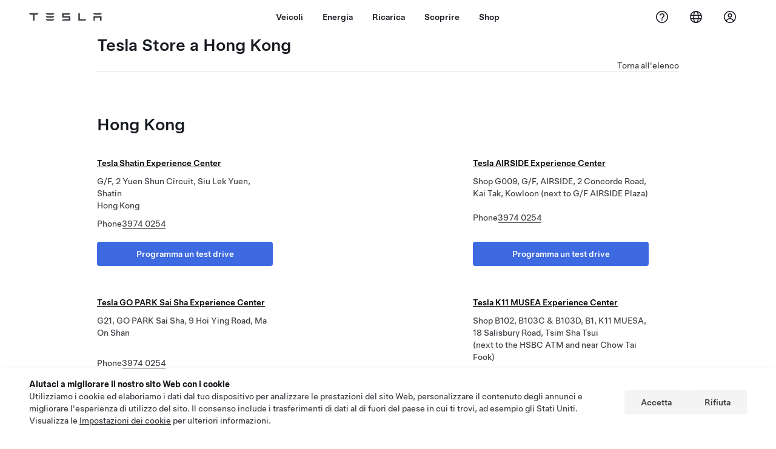

--- FILE ---
content_type: text/html; charset=utf-8
request_url: https://www.tesla.com/it_ch/findus/list/stores/Hong+Kong
body_size: 13321
content:
<!DOCTYPE html><html dir="ltr" lang="en-US"><head><meta charSet="utf-8" data-next-head=""/><meta name="viewport" content="width=device-width" data-next-head=""/><link href="/assets/findus/icon.ico" rel="icon"/><link rel="stylesheet" media="all" href="https://digitalassets.tesla.com/tesla-design-system/raw/upload/design-system/9.x/index.css"/><meta name="apple-mobile-web-app-status-bar-style" content="black-translucent"/><meta name="viewport" content="width=device-width, initial-scale=1.0, maximum-scale=1.0, user-scalable=no"/><link rel="stylesheet" media="all" href="https://tesla.com/modules/custom/tesla_mega_menu/dist/9.2.0/header.bundle.css"/><link rel="preload" href="/findus/_next/static/css/1c58be8e460ed7b8.css" as="style"/><link rel="stylesheet" href="/findus/_next/static/css/1c58be8e460ed7b8.css" data-n-g=""/><link rel="preload" href="/findus/_next/static/css/8cf2163f1b59ee52.css" as="style"/><link rel="stylesheet" href="/findus/_next/static/css/8cf2163f1b59ee52.css" data-n-p=""/><noscript data-n-css=""></noscript><script defer="" nomodule="" src="/findus/_next/static/chunks/polyfills-42372ed130431b0a.js"></script><script src="/findus/_next/static/chunks/webpack-047e56f6eafbc673.js" defer=""></script><script src="/findus/_next/static/chunks/framework-f0f34dd321686665.js" defer=""></script><script src="/findus/_next/static/chunks/main-a3f881f48846a3a6.js" defer=""></script><script src="/findus/_next/static/chunks/pages/_app-607d0c6fba9a235e.js" defer=""></script><script src="/findus/_next/static/chunks/7e42aecb-b13b71ae60be8faf.js" defer=""></script><script src="/findus/_next/static/chunks/3085-ad197560c9590e5f.js" defer=""></script><script src="/findus/_next/static/chunks/7462-a685718f3fb1ca17.js" defer=""></script><script src="/findus/_next/static/chunks/3596-047aab4711b98de2.js" defer=""></script><script src="/findus/_next/static/chunks/6277-6955b67d069419e7.js" defer=""></script><script src="/findus/_next/static/chunks/5707-c8819c3dfa3d6371.js" defer=""></script><script src="/findus/_next/static/chunks/pages/%5Blocale%5D/findus/list/%5BfunctionType%5D/%5Bcountry%5D-00a1af9361d9b1c5.js" defer=""></script><script src="/findus/_next/static/jWCuRRgrXlvFDyWprISA9/_buildManifest.js" defer=""></script><script src="/findus/_next/static/jWCuRRgrXlvFDyWprISA9/_ssgManifest.js" defer=""></script></head><script>
          const path = window.location.pathname;
          if (!path.includes("list")) document.documentElement.setAttribute("dir", ["he_il", "ar_il", "ar_ae", "ar_qa", "ar_sa"].includes(path.split("/")[1].toLowerCase()) ? "rtl" : "ltr")
          </script><body><div class="tds-header" id="tds-site-header-wrapper"><div id="mega-menu"></div></div><script src="https://tesla.com/modules/custom/tesla_mega_menu/dist/9.2.0/header.bundle.js"></script><div id="__next"><div><div><div class="list-content"><div class="subregions_page_container"><div class="subregions_page_header_container"><h2 class="subregions_page_header_text">Tesla Store a Hong Kong</h2><p class="subregions_page_back_text"><a class="hover:cursor-pointer" href="/it_CH/findus/list">Torna all&#x27;elenco</a></p></div><div class="subregions_page_locations_container"><div><h4 class="subregion_header">Hong Kong</h4><div class="subregions_page_locations"><div class="subregion_location"><div class="subregion_location_data"><div><div class="subregion_location_title"><a href="/it_CH/findus/location/store/shatinstoreservice"><p>Tesla Shatin Experience Center </p></a></div><div class="subregion_location_addressLine1">G/F, 2 Yuen Shun Circuit, Siu Lek Yuen, Shatin</div><div class="subregion_location_addressLine1">Hong Kong</div></div><div class="styles_listContactContainer__LhUad"><div class="styles_listContantStack__1jq7p"><div class="styles_listContactContent__J5hqS"><div class="styles_contactHeader__aW3Ip"><span class="">Phone</span><span class=""><a class="tds-link" href="tel:3974 0254" rel="noopener noreferrer" target="_blank">3974 0254</a></span></div></div></div></div><div class="styles_demo-drive-btn__iA9hT"><a href="/it_CH/drive?lat=22.3829198&amp;lng=114.2056949" target="_blank" class="tds-btn tds-btn--primary styles_max-btn-width__XmNMg" rel="noreferrer noopener">Programma un test drive</a></div></div></div><div class="subregion_location"><div class="subregion_location_data"><div><div class="subregion_location_title"><a href="/it_CH/findus/location/store/airside"><p>Tesla AIRSIDE Experience Center</p></a></div><div class="subregion_location_addressLine1">Shop G009, G/F, AIRSIDE, 2 Concorde Road, Kai Tak, Kowloon (next to G/F AIRSIDE Plaza)</div><div class="subregion_location_addressLine1"></div></div><div class="styles_listContactContainer__LhUad"><div class="styles_listContantStack__1jq7p"><div class="styles_listContactContent__J5hqS"><div class="styles_contactHeader__aW3Ip"><span class="">Phone</span><span class=""><a class="tds-link" href="tel:3974 0254" rel="noopener noreferrer" target="_blank">3974 0254</a></span></div></div></div></div><div class="styles_demo-drive-btn__iA9hT"><a href="/it_CH/drive?lat=22.3311&amp;lng=114.19801" target="_blank" class="tds-btn tds-btn--primary styles_max-btn-width__XmNMg" rel="noreferrer noopener">Programma un test drive</a></div></div></div><div class="subregion_location"><div class="subregion_location_data"><div><div class="subregion_location_title"><a href="/it_CH/findus/location/store/449552"><p>Tesla GO PARK Sai Sha Experience Center</p></a></div><div class="subregion_location_addressLine1">G21, GO PARK Sai Sha, 9 Hoi Ying Road, Ma On Shan</div><div class="subregion_location_addressLine1"></div></div><div class="styles_listContactContainer__LhUad"><div class="styles_listContantStack__1jq7p"><div class="styles_listContactContent__J5hqS"><div class="styles_contactHeader__aW3Ip"><span class="">Phone</span><span class=""><a class="tds-link" href="tel:3974 0254" rel="noopener noreferrer" target="_blank">3974 0254</a></span></div></div></div></div><div class="styles_demo-drive-btn__iA9hT"><a href="/it_CH/drive?lat=22.4268225&amp;lng=114.2651933" target="_blank" class="tds-btn tds-btn--primary styles_max-btn-width__XmNMg" rel="noreferrer noopener">Programma un test drive</a></div></div></div><div class="subregion_location"><div class="subregion_location_data"><div><div class="subregion_location_title"><a href="/it_CH/findus/location/store/LungCheung2"><p>Tesla K11 MUSEA Experience Center</p></a></div><div class="subregion_location_addressLine1">Shop B102, B103C &amp; B103D, B1, K11 MUESA, 18 Salisbury Road, Tsim Sha Tsui</div><div class="subregion_location_addressLine1">(next to the HSBC ATM and near Chow Tai Fook)</div><div class="subregion_location_addressLine1"></div></div><div class="styles_listContactContainer__LhUad"><div class="styles_listContantStack__1jq7p"><div class="styles_listContactContent__J5hqS"><div class="styles_contactHeader__aW3Ip"><span class="">Phone</span><span class=""><a class="tds-link" href="tel:3974 0254" rel="noopener noreferrer" target="_blank">3974 0254</a></span></div></div></div></div><div class="styles_demo-drive-btn__iA9hT"><a href="/it_CH/drive?lat=22.2941573&amp;lng=114.1739272" target="_blank" class="tds-btn tds-btn--primary styles_max-btn-width__XmNMg" rel="noreferrer noopener">Programma un test drive</a></div></div></div><div class="subregion_location"><div class="subregion_location_data"><div><div class="subregion_location_title"><a href="/it_CH/findus/location/store/58243"><p>Tesla Tsuen Wan Experience Center Tesla 荃灣體驗中心</p></a></div><div class="subregion_location_addressLine1">Shop D, E, F, G, F1, G1 G/F, Global Plaza</div><div class="subregion_location_addressLine1">1 Sha Tsui Road, Tsuen Wan</div><div class="subregion_location_addressLine1">NEW TERRITORIES</div></div><div class="styles_listContactContainer__LhUad"><div class="styles_listContantStack__1jq7p"><div class="styles_listContactContent__J5hqS"><div class="styles_contactHeader__aW3Ip"><span class="">Phone</span><span class=""><a class="tds-link" href="tel:3974 0254" rel="noopener noreferrer" target="_blank">3974 0254</a></span></div></div></div></div><div class="styles_demo-drive-btn__iA9hT"><a href="/it_CH/drive?lat=22.37525&amp;lng=114.108006" target="_blank" class="tds-btn tds-btn--primary styles_max-btn-width__XmNMg" rel="noreferrer noopener">Programma un test drive</a></div></div></div><div class="subregion_location"><div class="subregion_location_data"><div><div class="subregion_location_title"><a href="/it_CH/findus/location/store/hongkongwanchaiqreplaza"><p>Tesla Wan Chai Experience Center</p></a></div><div class="subregion_location_addressLine1">G/F, QRE Plaza, 202 Queens Road East</div><div class="subregion_location_addressLine1">Hong Kong</div></div><div class="styles_listContactContainer__LhUad"><div class="styles_listContantStack__1jq7p"><div class="styles_listContactContent__J5hqS"><div class="styles_contactHeader__aW3Ip"><span class="">Phone</span><span class=""><a class="tds-link" href="tel:3974 0254" rel="noopener noreferrer" target="_blank">3974 0254</a></span></div></div></div></div><div class="styles_demo-drive-btn__iA9hT"><a href="/it_CH/drive?lat=22.274954&amp;lng=114.172299" target="_blank" class="tds-btn tds-btn--primary styles_max-btn-width__XmNMg" rel="noreferrer noopener">Programma un test drive</a></div></div></div></div></div></div></div><div class="footer-links"><a class="tds-link tds-link--secondary footer-link-text" href="/it_CH/about?redirect=no" target="_blank">Tesla © <!-- -->2026</a><a class="tds-link tds-link--secondary footer-link-text" href="/it_CH/about/legal?redirect=no" target="_blank">Privacy e note legali</a><a class="tds-link tds-link--secondary footer-link-text" href="/it_CH/contact?redirect=no" target="_blank">Contatti</a><a class="tds-link tds-link--secondary footer-link-text" href="/it_CH/careers?redirect=no" target="_blank">Carriere</a><a class="tds-link tds-link--secondary footer-link-text" href="/it_CH/updates?redirect=no" target="_blank">Ricevi newsletter</a><a class="tds-link tds-link--secondary footer-link-text" href="/it_CH/findus/list?redirect=no" target="_blank">Sedi</a></div></div></div></div></div><script id="__NEXT_DATA__" type="application/json">{"props":{"pageProps":{"country":"Hong Kong","countryLabels":{"AD":"Andorra","AE":"United Arab Emirates","AF":"Afghanistan","AG":"Antigua and Barbuda","AI":"Anguilla","AL":"Albania","AM":"Armenia","AN":"Netherlands Antilles","AO":"Angola","AQ":"Antarctica","AR":"Argentina","AS":"American Samoa","AT":"Austria","AU":"Australia","AW":"Aruba","AX":"Aland Islands","AZ":"Azerbaijan","BA":"Bosnia and Herzegovina","BB":"Barbados","BD":"Bangladesh","BE":"Belgium","BF":"Burkina Faso","BG":"Bulgaria","BH":"Bahrain","BI":"Burundi","BJ":"Benin","BL":"Saint Barthélemy","BM":"Bermuda","BN":"Brunei","BO":"Bolivia","BQ":"Caribbean Netherlands","BR":"Brazil","BS":"Bahamas","BT":"Bhutan","BV":"Bouvet Island","BW":"Botswana","BY":"Belarus","BZ":"Belize","CA":"Canada","CC":"Cocos (Keeling) Islands","CD":"Congo (Kinshasa)","CF":"Central African Republic","CG":"Congo (Brazzaville)","CH":"Switzerland","CI":"Ivory Coast","CK":"Cook Islands","CL":"Chile","CM":"Cameroon","CN":"China Mainland","CO":"Colombia","CR":"Costa Rica","CU":"Cuba","CV":"Cape Verde","CW":"Curaçao","CX":"Christmas Island","CY":"Cyprus","CZ":"Czech Republic","DE":"Germany","DJ":"Djibouti","DK":"Denmark","DM":"Dominica","DO":"Dominican Republic","DZ":"Algeria","EC":"Ecuador","EE":"Estonia","EG":"Egypt","EH":"Western Sahara","ER":"Eritrea","ES":"Spain","ET":"Ethiopia","FI":"Finland","FJ":"Fiji","FK":"Falkland Islands","FM":"Micronesia","FO":"Faroe Islands","FR":"France","GA":"Gabon","GB":"United Kingdom","GD":"Grenada","GE":"Georgia","GF":"French Guiana","GG":"Guernsey","GH":"Ghana","GI":"Gibraltar","GL":"Greenland","GM":"Gambia","GN":"Guinea","GP":"Guadeloupe","GQ":"Equatorial Guinea","GR":"Greece","GS":"South Georgia and the South Sandwich Islands","GT":"Guatemala","GU":"Guam","GW":"Guinea-Bissau","GY":"Guyana","HK":"Hong Kong","HM":"Heard Island and McDonald Islands","HN":"Honduras","HR":"Croatia","HT":"Haiti","HU":"Hungary","ID":"Indonesia","IE":"Ireland","IL":"Israel","IM":"Isle of Man","IN":"India","IO":"British Indian Ocean Territory","IQ":"Iraq","IR":"Iran","IS":"Iceland","IT":"Italy","JE":"Jersey","JM":"Jamaica","JO":"Jordan","JP":"Japan","KE":"Kenya","KG":"Kyrgyzstan","KH":"Cambodia","KI":"Kiribati","KM":"Comoros","KN":"Saint Kitts and Nevis","KP":"North Korea","KR":"South Korea","KW":"Kuwait","KY":"Cayman Islands","KZ":"Kazakhstan","LA":"Laos","LB":"Lebanon","LC":"Saint Lucia","LI":"Liechtenstein","LK":"Sri Lanka","LR":"Liberia","LS":"Lesotho","LT":"Lithuania","LU":"Luxembourg","LV":"Latvia","LY":"Libya","MA":"Morocco","MC":"Monaco","MD":"Moldova","ME":"Montenegro","MF":"Saint Martin (French part)","MG":"Madagascar","MH":"Marshall Islands","MK":"Macedonia","ML":"Mali","MM":"Myanmar","MN":"Mongolia","MO":"Macau","MP":"Northern Mariana Islands","MQ":"Martinique","MR":"Mauritania","MS":"Montserrat","MT":"Malta","MU":"Mauritius","MV":"Maldives","MW":"Malawi","MX":"Mexico","MY":"Malaysia","MZ":"Mozambique","NA":"Namibia","NC":"New Caledonia","NE":"Niger","NF":"Norfolk Island","NG":"Nigeria","NI":"Nicaragua","NL":"Netherlands","NO":"Norway","NP":"Nepal","NR":"Nauru","NU":"Niue","NZ":"New Zealand","OM":"Oman","PA":"Panama","PE":"Peru","PF":"French Polynesia","PG":"Papua New Guinea","PH":"Philippines","PK":"Pakistan","PL":"Poland","PM":"Saint Pierre and Miquelon","PN":"Pitcairn","PR":"Puerto Rico","PS":"Palestinian Territory","PT":"Portugal","PW":"Palau","PY":"Paraguay","QA":"Qatar","RE":"Reunion","RO":"Romania","RS":"Serbia","RU":"Russia","RW":"Rwanda","SA":"Saudi Arabia","SB":"Solomon Islands","SC":"Seychelles","SD":"Sudan","SE":"Sweden","SG":"Singapore","SH":"Saint Helena","SI":"Slovenia","SJ":"Svalbard and Jan Mayen","SK":"Slovakia","SL":"Sierra Leone","SM":"San Marino","SN":"Senegal","SO":"Somalia","SR":"Suriname","SS":"South Sudan","ST":"Sao Tome and Principe","SV":"El Salvador","SX":"Sint Maarten","SY":"Syria","SZ":"Swaziland","TC":"Turks and Caicos Islands","TD":"Chad","TF":"French Southern Territories","TG":"Togo","TH":"Thailand","TJ":"Tajikistan","TK":"Tokelau","TL":"Timor-Leste","TM":"Turkmenistan","TN":"Tunisia","TO":"Tonga","TR":"Turkey","TT":"Trinidad and Tobago","TV":"Tuvalu","TW":"Taiwan","TZ":"Tanzania","UA":"Ukraine","UG":"Uganda","UM":"United States Minor Outlying Islands","US":"United States","UY":"Uruguay","UZ":"Uzbekistan","VA":"Vatican","VC":"Saint Vincent and the Grenadines","VE":"Venezuela","VG":"British Virgin Islands","VI":"U.S. Virgin Islands","VN":"Vietnam","VU":"Vanuatu","WF":"Wallis and Futuna","WS":"Samoa","YE":"Yemen","YT":"Mayotte","ZA":"South Africa","ZM":"Zambia","ZW":"Zimbabwe"},"data":[{"latitude":22.274954,"location_type":["gallery"],"location_url_slug":"hongkongwanchaiqreplaza","longitude":114.172299,"title":"locations","uuid":"30998691","inCN":false,"inHkMoTw":true,"trtId":"1162","_source":{"marketing":{"phone_numbers":"3974 0254","show_on_bodyshop_support_page":false,"location_url_slug":"hongkongwanchaiqreplaza","translations":{"customerFacingName":{"en-US":"Tesla Wan Chai Experience Center 灣仔體驗中心","zh-CN":"Tesla Wan Chai Experience Center 灣仔體驗中心"}},"show_on_find_us":false,"store_sub_region":{"display_name":"Hong Kong"},"display_name":"Tesla Wan Chai Experience Center 灣仔體驗中心","service_center_phone":"","roadside_assistance_number":"+ 852 3974 0251"},"supercharger_function":{"actual_latitude":null,"actual_longitude":null,"access_type":null,"vote_winner_quarter":null,"open_to_non_tesla":false,"coming_soon_longitude":"114.172299","show_on_find_us":"1","project_status":null,"site_status":"open","coming_soon_name":null,"charging_accessibility":null,"coming_soon_latitude":"22.274954"},"destination_charger_function":{"access_type":null,"open_to_non_tesla":null,"show_on_find_us":false,"project_status":null,"phone_number":null},"functions":[{"translations":{"customerFacingName":{"en-US":"Tesla QRE Store Tesla QRE 零售店 Hong Kong "}},"name":"Tesla_Center_Gallery","opening_date":"2016-05-27","status":"Pending"},{"translations":{"customerFacingName":{"en-US":"Tesla QRE Store Tesla QRE 零售店 Hong Kong "}},"name":"Charging_Supercharger","opening_date":"2016-05-27","status":"Pending"},{"translations":{"customerFacingName":{"en-US":"Tesla Wan Chai Experience Center","zh-HK":"Tesla 灣仔體驗中心"}},"name":"Tesla_Center_Sales","opening_date":"2016-05-27","status":"Open"}],"attributes":[{"name":"Tesla_Center_Sales_Customer_Facing"},{"name":"Tesla_Center_Gallery_Street"},{"name":"Tesla_Center_Sales_Kiosk"}],"key_data":{"address":{"country":"HK","address_validated":false,"city":"Hong Kong","address_1":"G/F, QRE Plaza, 202 Queens Road East","address_2":"","latitude":22.274954,"county":null,"state_province":"","locale":"en-US","address_number":"","address_street":"G/F, QRE Plaza, 202 Queens Road East","district":null,"country_name":"Hong Kong","address_provider_enum":"google","postal_code":"","postal_code_suffix":null,"longitude":114.172299},"address_by_locale":[{"country":"HK","city":"Hong Kong","address_1":"G/F, QRE Plaza, 202 Queens Road East","address_2":"","latitude":22.274954,"country_name":null,"state_province":"","locale":"en-US","postal_code":"","longitude":114.172299},{"country":"HK","city":"香港","address_1":"灣仔皇后大道東202號 QRE Plaza 地下","address_2":"","latitude":22.277869,"country_name":null,"state_province":"","locale":"en","postal_code":"","longitude":114.18381},{"country":"HK","city":"香港","address_1":"灣仔皇后大道東202號 QRE Plaza 地下","address_2":"","latitude":22.277869,"country_name":null,"state_province":"","locale":"zh-HK","postal_code":"","longitude":114.18381}],"geo_point":{"lon":114.172299,"lat":22.274954},"status":{"name":"Open"}},"sales_function":{"show_on_find_us":true},"service_function":{"coming_soon_longitude":null,"show_on_find_us":true,"coming_soon_name":null,"hour24_hotline_number":null,"coming_soon_latitude":null,"find_us_status":null},"delivery_function":{"show_on_find_us":false}}},{"latitude":22.3829198,"location_type":["gallery"],"location_url_slug":"shatinstoreservice","longitude":114.2056949,"title":"locations","uuid":"30998690","inCN":false,"inHkMoTw":true,"trtId":"20693","_source":{"marketing":{"phone_numbers":"3974 0254","show_on_bodyshop_support_page":false,"location_url_slug":"shatinstoreservice","translations":{"customerFacingName":{"en-US":"Shatin Experience and Service Center 沙田體驗及服務中心"}},"show_on_find_us":true,"store_sub_region":{"display_name":"Hong Kong"},"display_name":"Shatin Experience and Service Center 沙田體驗及服務中心","service_center_phone":"+ 852 3974 0288","roadside_assistance_number":"+ 852 3974 0251"},"supercharger_function":{"actual_latitude":"22.3835052","actual_longitude":"114.2075921","access_type":"Service","vote_winner_quarter":null,"open_to_non_tesla":false,"coming_soon_longitude":"114.205695","show_on_find_us":"1","project_status":"Open","site_status":"open","coming_soon_name":null,"charging_accessibility":"Tesla Only","coming_soon_latitude":"22.38292"},"destination_charger_function":{"access_type":null,"open_to_non_tesla":null,"show_on_find_us":false,"project_status":null,"phone_number":null},"functions":[{"translations":{"customerFacingName":{"en-US":"Shatin Experience and Service Center 沙田體驗及服務中心  New Territories"}},"name":"Tesla_Center_Delivery","opening_date":"2021-11-24","status":"Pending"},{"translations":{"customerFacingName":{"en-US":"Shatin Experience and Service Center 沙田體驗及服務中心  New Territories"}},"name":"Tesla_Center_Gallery","opening_date":"2021-11-24","status":"Closed"},{"translations":{"customerFacingName":{"en-US":"Tesla Shatin Service Center","zh-HK":"Tesla 沙田服務中心"}},"name":"Tesla_Center_Service","opening_date":"2021-11-24","status":"Pending"},{"translations":{"customerFacingName":{"en-US":"Shatin Experience and Service Center 沙田體驗及服務中心  New Territories"}},"name":"Charging_Supercharger","opening_date":"2021-11-24","status":"Pending"},{"translations":{"customerFacingName":{"en-US":"Tesla Shatin Experience Center ","zh-HK":"Tesla 沙田體驗中心"}},"name":"Tesla_Center_Sales","opening_date":"2021-11-24","status":"Open"}],"attributes":[{"name":"Tesla_Center_Service_Glass"},{"name":"Tesla_Center_Service_Tires"}],"key_data":{"address":{"country":"HK","address_validated":false,"city":"Hong Kong","address_1":"G/F, 2 Yuen Shun Circuit, Siu Lek Yuen, Shatin","address_2":"","latitude":22.3829198,"county":null,"state_province":"","locale":"en-US","address_number":"","address_street":"G/F, 2 Yuen Shun Circuit, Siu Lek Yuen, Shatin","district":null,"country_name":"Hong Kong","address_provider_enum":"google","postal_code":"","postal_code_suffix":"","longitude":114.2056949},"address_by_locale":[{"country":"HK","city":"香港","address_1":"沙田小瀝源源順圍 2 號地下","address_2":"","latitude":22.3861055,"country_name":null,"state_province":"","locale":"en","postal_code":"","longitude":114.217071},{"country":"HK","city":"香港","address_1":"沙田小瀝源源順圍 2 號地下","address_2":"","latitude":22.3861055,"country_name":null,"state_province":"","locale":"zh-HK","postal_code":"","longitude":114.217071},{"country":"HK","city":"Hong Kong","address_1":"G/F, 2 Yuen Shun Circuit, Siu Lek Yuen, Shatin","address_2":"","latitude":22.3829198,"country_name":null,"state_province":"","locale":"en-US","postal_code":"","longitude":114.2056949}],"geo_point":{"lon":114.2056949,"lat":22.3829198},"status":{"name":"Open"}},"sales_function":{"show_on_find_us":true},"service_function":{"coming_soon_longitude":null,"show_on_find_us":true,"coming_soon_name":null,"hour24_hotline_number":null,"coming_soon_latitude":null,"find_us_status":null},"delivery_function":{"show_on_find_us":false}}},{"latitude":22.3311,"location_type":["sales"],"location_url_slug":"airside","longitude":114.19801,"title":"locations","uuid":"30998689","inCN":false,"inHkMoTw":true,"trtId":"31105","_source":{"marketing":{"phone_numbers":"3974 0254","show_on_bodyshop_support_page":false,"location_url_slug":"airside","translations":{"customerFacingName":{"en-US":"Tesla AIRSIDE Experience Center","zh-HK":"Tesla AIRSIDE 體驗中心"}},"show_on_find_us":true,"store_sub_region":{"display_name":"Hong Kong"},"display_name":"Tesla AIRSIDE Experience Center","service_center_phone":null,"roadside_assistance_number":"+ 852 3974 0251"},"supercharger_function":{"actual_latitude":"22.330733","actual_longitude":"114.197843","access_type":"Public","vote_winner_quarter":null,"open_to_non_tesla":false,"coming_soon_longitude":null,"show_on_find_us":"1","project_status":"Open","site_status":"open","coming_soon_name":null,"charging_accessibility":"Tesla Only","coming_soon_latitude":null},"destination_charger_function":{"access_type":"Public","open_to_non_tesla":false,"show_on_find_us":true,"project_status":"Installation complete","phone_number":""},"functions":[{"translations":{"customerFacingName":{"en-US":"Airside, HK"}},"name":"Charging_Commercial_Charging","opening_date":"2023-09-28","status":"Open"},{"translations":{"customerFacingName":{"en-US":"Airside, HK"}},"name":"Charging_Supercharger","opening_date":"2023-09-28","status":"Open"},{"translations":{"customerFacingName":{"en-US":"Tesla AIRSIDE Experience Center","zh-HK":"Tesla AIRSIDE 體驗中心"}},"name":"Tesla_Center_Sales","opening_date":"2024-11-01","status":"Open"}],"attributes":[{"name":"Charging_Supercharger_Multi-Unit_Dwelling"},{"name":"Tesla_Center_Sales_Kiosk"},{"name":"Charging_Commercial_Charging_Destination_Charging"}],"key_data":{"address":{"country":"HK","address_validated":false,"city":"","address_1":"Shop G009, G/F, AIRSIDE, 2 Concorde Road, Kai Tak, Kowloon (next to G/F AIRSIDE Plaza)","address_2":"","latitude":22.3311,"county":null,"state_province":"","locale":"en-US","address_number":"Shop G009, G/F, AIRSIDE, 2 Concorde Road, Kai Tak, Kowloon","address_street":"(next to G/F AIRSIDE Plaza)","district":null,"country_name":"Hong Kong","address_provider_enum":"google","postal_code":"","postal_code_suffix":null,"longitude":114.19801},"address_by_locale":[{"country":"HK","city":"","address_1":"九龍啟德協調道 2 號 AIRSIDE 地下露天廣場 G009 號舖","address_2":"","latitude":22.3311,"country_name":null,"state_province":"","locale":"zh-HK","postal_code":"","longitude":114.19801},{"country":"HK","city":"","address_1":"九龍啟德協調道 2 號 AIRSIDE 地下露天廣場 G009 號舖","address_2":"","latitude":22.3311,"country_name":null,"state_province":"","locale":"en","postal_code":"","longitude":114.19801},{"country":"HK","city":"","address_1":"Shop G009, G/F, AIRSIDE, 2 Concorde Road, Kai Tak, Kowloon (next to G/F AIRSIDE Plaza)","address_2":"","latitude":22.3311,"country_name":null,"state_province":"","locale":"en-US","postal_code":"","longitude":114.19801}],"geo_point":{"lon":114.19801,"lat":22.3311},"status":{"name":"Open"}},"sales_function":{"show_on_find_us":true},"service_function":{"coming_soon_longitude":null,"show_on_find_us":false,"coming_soon_name":null,"hour24_hotline_number":null,"coming_soon_latitude":null,"find_us_status":null},"delivery_function":{"show_on_find_us":false}}},{"latitude":22.2941573,"location_type":["sales"],"location_url_slug":"LungCheung2","longitude":114.1739272,"title":"locations","uuid":"30998692","inCN":false,"inHkMoTw":true,"trtId":"34314","_source":{"marketing":{"phone_numbers":"3974 0254","show_on_bodyshop_support_page":false,"location_url_slug":"LungCheung2","translations":{"customerFacingName":{"en-US":"Tesla K11 MUSEA Experience Center","zh-HK":"Tesla K11 MUSEA 體驗中心"}},"show_on_find_us":true,"store_sub_region":{"display_name":"Hong Kong"},"display_name":"Tesla K11 MUSEA Experience Center","service_center_phone":null,"roadside_assistance_number":"+ 852 3974 0251"},"supercharger_function":{"actual_latitude":null,"actual_longitude":null,"access_type":"Public","vote_winner_quarter":null,"open_to_non_tesla":false,"coming_soon_longitude":null,"show_on_find_us":"0","project_status":null,"site_status":null,"coming_soon_name":null,"charging_accessibility":null,"coming_soon_latitude":null},"destination_charger_function":{"access_type":null,"open_to_non_tesla":false,"show_on_find_us":false,"project_status":null,"phone_number":null},"functions":[{"translations":{"customerFacingName":{"en-US":"Tesla - Hong Kong - Kowloon - Tsimshatsui - Lung Cheung 2\t KOWLOON"}},"name":"Parking_Sales","opening_date":null,"status":"Open"},{"translations":{"customerFacingName":{"en-US":"Tesla - Hong Kong - Kowloon - Tsimshatsui - K11 Musea V4"}},"name":"Charging_Supercharger","opening_date":null,"status":"Open"},{"translations":{"customerFacingName":{"en-US":"K11 Musea  Tsim Sha Tsui Kowloon"}},"name":"Charging_Commercial_Charging","opening_date":null,"status":"Open"},{"translations":{"customerFacingName":{"en-US":"Tesla K11 MUSEA Experience Center","zh-HK":"Tesla K11 MUSEA 體驗中心"}},"name":"Tesla_Center_Sales","opening_date":"2025-06-18","status":"Open"}],"attributes":[{"name":"Tesla_Center_Sales_Customer_Facing"},{"name":"Charging_Supercharger_Multi-Unit_Dwelling"},{"name":"Tesla_Center_Sales_Kiosk"},{"name":"Charging_Commercial_Charging_Destination_Charging"}],"key_data":{"address":{"country":"HK","address_validated":false,"city":"","address_1":"Shop B102, B103C \u0026 B103D, B1, K11 MUESA, 18 Salisbury Road, Tsim Sha Tsui","address_2":"(next to the HSBC ATM and near Chow Tai Fook)","latitude":22.2941573,"county":"","state_province":"","locale":"en-US","address_number":"Shop B102, B103C \u0026 B103D, B1, K11 MUESA, 18 Salisbury Road, Tsim Sha Tsui","address_street":"","district":null,"country_name":"Hong Kong","address_provider_enum":"google","postal_code":"","postal_code_suffix":null,"longitude":114.1739272},"address_by_locale":[{"country":"HK","city":"","address_1":"尖沙咀梳士巴利道 18 號 K11 MUSEA B1 層 B102, B103C \u0026 B103D 號舖","address_2":"（位於 HSBC 櫃員機旁，鄰近周大福）","latitude":22.2941573,"country_name":null,"state_province":"","locale":"en","postal_code":"","longitude":114.1739272},{"country":"HK","city":"","address_1":"尖沙咀梳士巴利道 18 號 K11 MUSEA B1 層 B102, B103C \u0026 B103D 號舖","address_2":"（位於 HSBC 櫃員機旁，鄰近周大福）","latitude":22.2941573,"country_name":null,"state_province":"","locale":"zh-HK","postal_code":"","longitude":114.1739272},{"country":"HK","city":"","address_1":"Shop B102, B103C \u0026 B103D, B1, K11 MUESA, 18 Salisbury Road, Tsim Sha Tsui","address_2":"(next to the HSBC ATM and near Chow Tai Fook)","latitude":22.2941573,"country_name":null,"state_province":"","locale":"en-US","postal_code":"","longitude":114.1739272}],"geo_point":{"lon":114.1739272,"lat":22.2941573},"status":{"name":"Open"}},"sales_function":{"show_on_find_us":true},"service_function":{"coming_soon_longitude":null,"show_on_find_us":false,"coming_soon_name":null,"hour24_hotline_number":null,"coming_soon_latitude":null,"find_us_status":null},"delivery_function":{"show_on_find_us":false}}},{"latitude":22.37525,"location_type":["sales"],"location_url_slug":"58243","longitude":114.108006,"title":"locations","uuid":"30998688","inCN":false,"inHkMoTw":true,"trtId":"58243","_source":{"marketing":{"phone_numbers":"3974 0254","show_on_bodyshop_support_page":false,"location_url_slug":"58243","translations":{"customerFacingName":{"en-US":"Tesla Tsuen Wan Experience Center Tesla 荃灣體驗中心"}},"show_on_find_us":true,"store_sub_region":{"display_name":"Hong Kong"},"display_name":"Tesla Tsuen Wan Experience Center Tesla 荃灣體驗中心","service_center_phone":null,"roadside_assistance_number":"+ 852 3974 0251"},"supercharger_function":{"actual_latitude":"22.374993","actual_longitude":"114.108403","access_type":"Public","vote_winner_quarter":null,"open_to_non_tesla":false,"coming_soon_longitude":null,"show_on_find_us":"1","project_status":"Open","site_status":"open","coming_soon_name":"New Territories","charging_accessibility":"Tesla Only","coming_soon_latitude":null},"destination_charger_function":{"access_type":"Public","open_to_non_tesla":false,"show_on_find_us":true,"project_status":"Open","phone_number":""},"functions":[{"translations":{"customerFacingName":{"en-US":"1 Sha Tsui Rd  New Territories"}},"name":"Charging_Supercharger","opening_date":"2023-03-28","status":"Open"},{"translations":{"customerFacingName":{"en-US":"1 Sha Tsui Rd  New Territories"}},"name":"Facilities_Office","opening_date":null,"status":"Pending"},{"translations":{"customerFacingName":{"en-US":"1 Sha Tsui Rd  New Territories"}},"name":"Charging_Commercial_Charging","opening_date":"2023-09-20","status":"Open"},{"translations":{"customerFacingName":{"en-US":"Tesla Tsuen Wan Experience Center Tesla 荃灣體驗中心"}},"name":"Tesla_Center_Sales","opening_date":null,"status":"Open"}],"attributes":[{"name":"Tesla_Center_Sales_Customer_Facing"},{"name":"Charging_Supercharger_Multi-Unit_Dwelling"},{"name":"Facilities_Office_HQ"},{"name":"Tesla_Center_Sales_Mall"},{"name":"Tesla_Center_Sales_Retail_Lite"},{"name":"Charging_Commercial_Charging_Destination_Charging"}],"key_data":{"address":{"country":"HK","address_validated":false,"city":"","address_1":"Shop D, E, F, G, F1, G1 G/F, Global Plaza","address_2":"1 Sha Tsui Road, Tsuen Wan","latitude":22.37525,"county":null,"state_province":"NEW TERRITORIES","locale":"en-US","address_number":"Shop D, E, F, G, F1, G1","address_street":"G/F, Global Plaza","district":null,"country_name":"Hong Kong","address_provider_enum":"google","postal_code":"00000","postal_code_suffix":null,"longitude":114.108006},"address_by_locale":[{"country":"HK","city":"","address_1":"Shop D, E, F, G, F1, G1 G/F, Global Plaza","address_2":"1 Sha Tsui Road, Tsuen Wan","latitude":22.37525,"country_name":null,"state_province":"NEW TERRITORIES","locale":"en-US","postal_code":"00000","longitude":114.108006},{"country":"HK","city":"","address_1":"Shop D, E, F, G, F1, G1 G/F, Global Plaza","address_2":"1 Sha Tsui Road, Tsuen Wan","latitude":22.37525,"country_name":null,"state_province":"NEW TERRITORIES","locale":"en","postal_code":"00000","longitude":114.108006}],"geo_point":{"lon":114.108006,"lat":22.37525},"status":{"name":"Open"}},"sales_function":{"show_on_find_us":true},"service_function":{"coming_soon_longitude":null,"show_on_find_us":false,"coming_soon_name":null,"hour24_hotline_number":null,"coming_soon_latitude":null,"find_us_status":null},"delivery_function":{"show_on_find_us":false}}},{"latitude":22.4268225,"location_type":["sales"],"location_url_slug":"449552","longitude":114.2651933,"title":"locations","uuid":"30998687","inCN":false,"inHkMoTw":true,"trtId":"449552","_source":{"marketing":{"phone_numbers":"3974 0254","show_on_bodyshop_support_page":false,"location_url_slug":"449552","translations":{"customerFacingName":{"en-US":"Tesla GO PARK Sai Sha Experience Center 西沙 GO PARK 體驗中心"}},"show_on_find_us":true,"store_sub_region":{"display_name":"Hong Kong"},"display_name":"Tesla GO PARK Sai Sha Experience Center 西沙 GO PARK 體驗中心","service_center_phone":null,"roadside_assistance_number":"+ 852 3974 0251"},"supercharger_function":{"actual_latitude":null,"actual_longitude":null,"access_type":null,"vote_winner_quarter":null,"open_to_non_tesla":false,"coming_soon_longitude":null,"show_on_find_us":"0","project_status":null,"site_status":null,"coming_soon_name":null,"charging_accessibility":null,"coming_soon_latitude":null},"destination_charger_function":{"access_type":null,"open_to_non_tesla":null,"show_on_find_us":false,"project_status":null,"phone_number":null},"functions":[{"translations":{"customerFacingName":{"en-US":"Tesla GO PARK Sai Sha Experience Center"}},"name":"Tesla_Center_Sales","opening_date":"2024-10-22","status":"Open"}],"attributes":[{"name":"Tesla_Center_Sales_Kiosk"}],"key_data":{"address":{"country":"HK","address_validated":false,"city":"","address_1":"G21, GO PARK Sai Sha, 9 Hoi Ying Road, Ma On Shan","address_2":"","latitude":22.4268225,"county":"","state_province":"","locale":"en-US","address_number":"G21, GO PARK Sai Sha, 9 Hoi Ying Road, Ma On Shan","address_street":"","district":null,"country_name":"Hong Kong","address_provider_enum":"google","postal_code":"","postal_code_suffix":null,"longitude":114.2651933},"address_by_locale":[{"country":"HK","city":"","address_1":"馬鞍山西沙路海映路 9 號西沙 GO PARK 地下 G21 號舖","address_2":"","latitude":22.4268225,"country_name":null,"state_province":"","locale":"en","postal_code":"","longitude":114.2651933},{"country":"HK","city":"","address_1":"G21, GO PARK Sai Sha, 9 Hoi Ying Road, Ma On Shan","address_2":"","latitude":22.4268225,"country_name":null,"state_province":"","locale":"en-US","postal_code":"","longitude":114.2651933},{"country":"HK","city":"","address_1":"馬鞍山西沙路海映路 9 號西沙 GO PARK 地下 G21 號舖","address_2":"","latitude":22.4268225,"country_name":null,"state_province":"","locale":"zh-HK","postal_code":"","longitude":114.2651933}],"geo_point":{"lon":114.2651933,"lat":22.4268225},"status":{"name":"Open"}},"sales_function":{"show_on_find_us":true},"service_function":{"coming_soon_longitude":null,"show_on_find_us":false,"coming_soon_name":null,"hour24_hotline_number":null,"coming_soon_latitude":null,"find_us_status":null},"delivery_function":{"show_on_find_us":null}}}],"functionType":"stores","translations":{"app_strings":{"findUs_description":"Usa la mappa interattiva Visitaci per localizzare le stazioni di ricarica, i service center, le gallerie e gli store Tesla, ovunque ti trovi.","findUs_keywords":"Mappa delle stazioni di ricarica Tesla, stazioni di ricarica Tesla, stazioni di ricarica Tesla più vicine, Tesla store, service center Tesla, gallerie Tesla, ricariche veicoli elettrici, dove posso ricaricare la mia Tesla, stazioni di ricarica per veicoli elettrici, stazioni di ricarica per auto elettriche, ricariche per auto elettriche, mappa interattiva Trovaci, mappa Supercharger globale, mappa globale ricariche Tesla, caricatori a destinazione globali","title":"Visitaci | Tesla"},"errors":{"default":"Si è verificato un errore.","noLocations":"Impossibile individuare una posizione per la tua richiesta.","serviceDown":"Impossibile collegarsi al server."},"filters":{"__RestOfWorld":{"all_demo_drive":"Test Drive"},"all_destination_chargers":"Destination Charger","all_service_collision":"Assistenza e collisioni","all_stores_and_delivery":"Store e Gallerie","all_superchargers":"Supercharger","bodyRepairCenter":"Centro di riparazione della carrozzeria","bodyshop":"Carrozzerie","buttons":{"apply":"Applica","cancel":"Annulla","clear":"Cancella"},"coming_soon_service_centers":"Centri assistenza disponibili prossimamente","coming_soon_superchargers":"Supercharger disponibili prossimamente","delivery_centers":"Centri di consegna","desktopLabel":"Visitaci","in_store_demo_drive":"In store","mobileLabel":"Filtro","nacs_superchargers":"Partner NACS","open_to_all_evs_superchargers":"Altro veicolo elettrico","open_to_all_evs_destination_chargers":"Altro veicolo elettrico","self_serve_demo_drive":"Self-service","vehicle_type":"Tipo di veicolo:","stores":"Stores","tesla_collision_centers":"Collision Center Tesla","tesla_exclusive_superchargers":"Tesla","tesla_exclusive_destination_chargers":"Tesla","tesla_service_centers":"Centri Assistenza"},"callback":{"request_a_call":"Richiedi di essere contattato telefonicamente","callback_requested":"Richiesta di contatto telefonico inviata","callback_failed":"Richiesta di contatto telefonico non riuscita","first_name":"Nome","last_name":"Cognome","email":"E-mail","phone":"Telefono","zip_code":"CAP","notes":"Note","feedback_optional":"Optional","product_interest":"Prodotto d'interesse","submit":"Invia","model_s":"Model S","model_3":"Model 3","model_x":"Model X","model_y":"Model Y","cybertruck":"Cybertruck","roadster":"Roadster","solar_panels":"Pannelli solari","solar_roof":"Solar Roof","charging":"Ricarica","powerwall":"Powerwall","get_updates":"Ricevi aggiornamenti","required":"Obbligatorio","invalid_email":"Indirizzo email non valido","invalid_phone":"Numero di telefono non valido","select_one_product":"Seleziona almeno un prodotto","callback_success":"Un Tesla Advisor ti contatterà il prima possibile. \nInoltre, riceverai da Tesla aggiornamenti periodici all'indirizzo e-mail fornito.","callback_error":"Riprova","non_emea_consent_message":"Facendo clic su \u0026quot;Invia\u0026quot;, autorizzo Tesla a contattarmi in merito a questa richiesta utilizzando le informazioni di contatto da me fornite. Sono consapevole che le telefonate o i messaggi possono utilizzare selezioni automatiche tramite computer o messaggi pre-registrati. Sono applicati i normali costi per messaggi e dati. Posso negare l'autorizzazione in qualsiasi momento tramite l'app Tesla o \u003ca href=\"{{URL}}\" class=\"tds-link\"\u003eannullando l'iscrizione\u003c/a\u003e. Non è necessario questo consenso per completare la richiesta.","emea_consent_message":"Acconsento a essere contattato in merito ai prodotti Tesla, anche tramite chiamate automatiche o messaggi di testo. Ho letto e accetto i termini dell'\u003ca href=\"{{PRIVACY}}\" class=\"tds-link\"\u003eInformativa sulla privacy di Tesla\u003c/a\u003e e le \u003ca href=\"{{TERMS}}\" class=\"tds-link\"\u003eCondizioni di utilizzo\u003c/a\u003e."},"footer":{"careers":"Carriere","contact":"Contatti","forums":"Forum","impressum":"Impressum","locations":"Sedi","newsletter":"Ricevi newsletter","privacyLegal":"Privacy e note legali","recallInfo":"Informazioni sul richiamo","signOut":"Esci","teslaConnect":"Tesla Connect"},"list":{"commonStrings":{"title":"Visitaci","backToList":"Torna all'elenco"},"country":{"AD":"Andorra","AE":"Emirati Arabi Uniti","AF":"Afghanistan","AG":"Antigua e Barbuda","AI":"Anguilla","AL":"Albania","AM":"Armenia","AN":"Antille Olandesi","AO":"Angola","AQ":"Antartide","AR":"Argentina","AS":"Samoa Americane","AT":"Austria","AU":"Australia","AW":"Aruba","AX":"Isole Aland","AZ":"Azerbaigian","BA":"Bosnia ed Erzegovina","BB":"Barbados","BD":"Bangladesh","BE":"Belgio","BF":"Burkina Faso","BG":"Bulgaria","BH":"Bahrain","BI":"Burundi","BJ":"Benin","BL":"Saint Barthélemy","BM":"Bermuda","BN":"Brunei","BO":"Bolivia","BQ":"Caraibi olandesi","BR":"Brasile","BS":"Bahamas","BT":"Bhutan","BV":"Isola Bouvet","BW":"Botswana","BY":"Bielorussia","BZ":"Belize","CA":"Canada","CC":"Isole Cocos (Keeling)","CD":"Congo (Kinshasa)","CF":"Repubblica Centrafricana","CG":"Congo (Brazzaville)","CH":"Svizzera","CI":"Costa d'Avorio","CK":"Isole Cook","CL":"Cile","CM":"Camerun","CN":"Cina continentale","CO":"Colombia","CR":"Costa Rica","CU":"Cuba","CV":"Capo Verde","CW":"Curaçao","CX":"Isola di Natale","CY":"Cipro","CZ":"Repubblica Ceca","DE":"Germania","DJ":"Gibuti","DK":"Danimarca","DM":"Dominica","DO":"Repubblica Dominicana","DZ":"Algeria","EC":"Ecuador","EE":"Estonia","EG":"Egitto","EH":"Sahara Occidentale","ER":"Eritrea","ES":"Spagna","ET":"Etiopia","FI":"Finlandia","FJ":"Figi","FK":"Isole Falkland","FM":"Micronesia","FO":"Isole Faroe","FR":"Francia","GA":"Gabon","GB":"Regno Unito","GD":"Grenada","GE":"Georgia","GF":"Guiana Francese","GG":"Guernsey","GH":"Ghana","GI":"Gibilterra","GL":"Groenlandia","GM":"Gambia","GN":"Guinea","GP":"Guadalupa","GQ":"Guinea Equatoriale","GR":"Grecia","GS":"Georgia del Sud e isole Sandwich del Sud","GT":"Guatemala","GU":"Guam","GW":"Guinea-Bissau","GY":"Guyana","HK":"Hong Kong","HM":"Isole Heard e McDonald","HN":"Honduras","HR":"Croazia","HT":"Haiti","HU":"Ungheria","ID":"Indonesia","IE":"Irlanda","IL":"Israele","IM":"Isola di Man","IN":"India","IO":"Territorio britannico dell'Oceano Indiano","IQ":"Iraq","IR":"Iran","IS":"Islanda","IT":"Italia","JE":"Jersey","JM":"Giamaica","JO":"Giordania","JP":"Giappone","KE":"Kenia","KG":"Kirghizistan","KH":"Cambogia","KI":"Kiribati","KM":"Comore","KN":"Saint Kitts e Nevis","KP":"Corea del Nord","KR":"Corea del Sud","KW":"Kuwait","KY":"Isole Cayman","KZ":"Kazakistan","LA":"Laos","LB":"Libano","LC":"Santa Lucia","LI":"Liechtenstein","LK":"Sri Lanka","LR":"Liberia","LS":"Lesotho","LT":"Lituania","LU":"Lussemburgo","LV":"Lettonia","LY":"Libia","MA":"Marocco","MC":"Monaco","MD":"Moldova","ME":"Montenegro","MF":"Saint Martin (parte francese)","MG":"Madagascar","MH":"Isole Marshall","MK":"Macedonia","ML":"Mali","MM":"Myanmar","MN":"Mongolia","MO":"Macau RAS Cina","MP":"Isole Marianne Settentrionali","MQ":"Martinica","MR":"Mauritania","MS":"Montserrat","MT":"Malta","MU":"Mauritius","MV":"Maldive","MW":"Malawi","MX":"Messico","MY":"Malesia","MZ":"Mozambico","NA":"Namibia","NC":"Nuova Caledonia","NE":"Niger","NF":"Isola Norfolk","NG":"Nigeria","NI":"Nicaragua","NL":"Paesi Bassi","NO":"Norvegia","NP":"Nepal","NR":"Nauru","NU":"Niue","NZ":"Nuova Zelanda","OM":"Oman","PA":"Panamà","PE":"Perù","PF":"Polinesia Francese","PG":"Papua Nuova Guinea","PH":"Filippine","PK":"Pakistan","PL":"Polonia","PM":"Saint Pierre e Miquelon","PN":"Pitcairn","PR":"Porto Rico","PS":"Territorio Palestinese","PT":"Portogallo","PW":"Palau","PY":"Paraguay","QA":"Qatar","RE":"Reunion","RO":"Romania","RS":"Serbia","RU":"Russia","RW":"Ruanda","SA":"Arabia Saudita","SB":"Isole Salomone","SC":"Seychelles","SD":"Sudan","SE":"Svezia","SG":"Singapore","SH":"Sant'Elena","SI":"Slovenia","SJ":"Svalbard e Jan Mayen","SK":"Slovacchia","SL":"Sierra Leone","SM":"San Marino","SN":"Senegal","SO":"Somalia","SR":"Suriname","SS":"Sudan del Sud","ST":"Sao Tome e Principe","SV":"El Salvador","SX":"Sint Maarten","SY":"Siria","SZ":"Swaziland","TC":"Isole Turks e Caicos ","TD":"Ciad","TF":"Territori francesi meridionali","TG":"Togo","TH":"Thailandia","TJ":"Tagikistan","TK":"Tokelau","TL":"Timor Est","TM":"Turkmenistan","TN":"Tunisia","TO":"Tonga","TR":"Turchia","TT":"Trinidad e Tobago","TV":"Tuvalu","TW":"Taiwan","TZ":"Tanzania","UA":"Ucraina","UG":"Uganda","UM":"Stati Uniti Isole Minori","US":"USA","UY":"Uruguay","UZ":"Uzbekistan","VA":"Città del Vaticano","VC":"Saint Vincent e Grenadine","VE":"Venezuela","VG":"Isole Vergini Britanniche","VI":"Isole Vergini Americane","VN":"Vietnam","VU":"Vanuatu","WF":"Wallis e Futuna","WS":"Samoa","YE":"Yemen","YT":"Mayotte","ZA":"Sud Africa","ZM":"Zambia","ZW":"Zimbabwe"},"countryPageHeader":{"bodyshop":{"Andorra":"Collision Center Tesla in Andorra","Australia":"Collision Center Tesla in Australia","Austria":"Collision Center Tesla in Austria","Belgium":"Collision Center Tesla in Belgio","Bosnia and Herzegovina":"Collision Center Tesla in Bosnia ed Erzegovina","Bulgaria":"Collision Center Tesla in Bulgaria","Canada":"Collision Center Tesla in Canada","Chile":"Collision Center Tesla in Cile","China":"Collision Center Tesla in Cina continentale","China Mainland":"Collision Center Tesla in Cina continentale","Colombia":"Collision Center Tesla in Colombia","Croatia":"Collision Center Tesla in Croazia","Czech Republic":"Collision Center Tesla in Repubblica Ceca","Czechia":"Collision Center Tesla in Cechia","Denmark":"Collision Center Tesla in Danimarca","Estonia":"Collision Center Tesla in Estonia","Europe (Other)":"Collision Center Tesla in Europa (altro)","Finland":"Collision Center Tesla in Finlandia","France":"Collision Center Tesla in Francia","Germany":"Collision Center Tesla in Germania","Gibraltar":"Collision Center Tesla a Gibilterra","Greece":"Collision Center Tesla in Grecia","Hungary":"Collision Center Tesla in Ungheria","Iceland":"Collision Center Tesla in Islanda","India":"Collision Center Tesla in India","Ireland":"Collision Center Tesla in Irlanda","Israel":"Collision Center Tesla in Israele","Italy":"Collision Center Tesla in Italia","Japan":"Collision Center Tesla in Giappone","Jordan":"Collision Center Tesla in Giordania","Kazakhstan":"Collision Center Tesla in Kazakistan","Latvia":"Collision Center Tesla in Lettonia","Liechtenstein":"Collision Center Tesla in Liechtenstein","Lithuania":"Collision Center Tesla in Lituania","Luxembourg":"Collision Center Tesla in Lussemburgo","Malta":"Collision Center Tesla a Malta","Mexico":"Collision Center Tesla in Messico","Montenegro":"Collision Center Tesla in Montenegro","Nederland":"Collision Center Tesla nei Paesi Bassi","Netherlands":"Collision Center Tesla nei Paesi Bassi","New Zealand":"Collision Center Tesla in Nuova Zelanda","North Macedonia":"Collision Center Tesla in Macedonia del Nord","Norway":"Collision Center Tesla in Norvegia","Philippines":"Collision Center Tesla nelle Filippine","Poland":"Collision Center Tesla in Polonia","Portugal":"Collision Center Tesla in Portogallo","Qatar":"Collision Center Tesla in Qatar","Romania":"Collision Center Tesla in Romania","Russia":"Collision Center Tesla in Russia","San Marino":"Collision Center Tesla a San Marino","Serbia":"Collision Center Tesla in Serbia","Singapore":"Collision Center Tesla a Singapore","Slovakia":"Collision Center Tesla in Slovacchia","Slovenia":"Collision Center Tesla in Slovenia","South Korea":"Collision Center Tesla in Corea del Sud","Spain":"Collision Center Tesla in Spagna","Sweden":"Collision Center Tesla in Svezia","Switzerland":"Collision Center Tesla in Svizzera","Taiwan":"Collision Center Tesla a Taiwan","Turkey":"Collision Center Tesla in Turchia","USA":"Collision Center Tesla negli Stati Uniti","Ukraine":"Collision Center Tesla in Ucraina","United Arab Emirates":"Collision Center Tesla negli Emirati Arabi Uniti","United Kingdom":"Collision Center Tesla nel Regno Unito","United States":"Collision Center Tesla negli Stati Uniti","Hong Kong":"Collision Center Tesla a Hong Kong"},"destination_charger":{"Andorra":"Tesla Destination Charging in Andorra","Australia":"Tesla Destination Charging in Australia","Austria":"Tesla Destination Charging in Austria","Belgium":"Tesla Destination Charging in Belgio","Bosnia and Herzegovina":"Tesla Destination Charging in Bosnia","Bulgaria":"Tesla Destination Charging in Bulgaria","Canada":"Tesla Destination Charging in Canada","Chile":"Tesla Destination Charging in Cile","China":"Tesla Destination Charging in Cina continentale","China Mainland":"Tesla Destination Charging in Cina continentale","Colombia":"Tesla Destination Charging in Colombia","Croatia":"Tesla Destination Charging in Croazia","Czech Republic":"Tesla Destination Charging in Repubblica Ceca","Czechia":"Tesla Destination Charging in Cechia","Denmark":"Tesla Destination Charging in Danimarca","Estonia":"Tesla Destination Charging in Estonia","Europe (Other)":"Tesla Destination Charging in Europa (altro)","Finland":"Tesla Destination Charging in Finlandia","France":"Tesla Destination Charging in Francia","Germany":"Tesla Destination Charging in Germania","Gibraltar":"Tesla Destination Charging in Gibilterra","Greece":"Tesla Destination Charging in Grecia","Hong Kong":"Tesla Destination Charging a Hong Kong","Hungary":"Tesla Destination Charging in Unghreria","Iceland":"Tesla Destination Charging in Islanda","India":"Destination Charging Tesla in India","Ireland":"Tesla Destination Charging in Irlanda","Israel":"Tesla Destination Charging in Israele","Italy":"Tesla Destination Charging in Italia","Japan":"Tesla Destination Charging in Giappone","Jordan":"Tesla Destination Charging in Giordania","Kazakhstan":"Tesla Destination Charging in Kazakistan","Latvia":"Tesla Destination Charging in Lettonia","Liechtenstein":"Tesla Destination Charging in Liechtenstein","Lithuania":"Tesla Destination Charging in Lituania","Luxembourg":"Tesla Destination Charging in Lussemburgo","Macau":"Tesla Destination Charging a Macao","Malta":"Tesla Destination Charging a Malta","Mexico":"Tesla Destination Charging in Messico","Montenegro":"Tesla Destination Charging in Montenegro","Morocco":"Tesla Destination Charging in Marocco","Nederland":"Tesla Destination Charging nei Paesi Bassi","Netherlands":"Tesla Destination Charging nei Paesi Bassi","New Zealand":"Tesla Destination Charging in Nuova Zelanda","North Macedonia":"Tesla Destination Charging in Macedonia del Nord","Norway":"Tesla Destination Charging in Norvegia","Philippines":"Destination Charging Tesla nelle Filippine","Poland":"Tesla Destination Charging in Polonia","Portugal":"Tesla Destination Charging in Portogallo","Qatar":"Tesla Destination Charging in Qatar","Romania":"Tesla Destination Charging in Romania","Russia":"Tesla Destination Charging in Russia","San Marino":"Tesla Destination Charging a San Marino","Serbia":"Tesla Destination Charging in Serbia","Singapore":"Tesla Destination Charging a Singapore","Slovakia":"Tesla Destination Charging in Slovacchia","Slovenia":"Tesla Destination Charging in Slovenia","South Korea":"Tesla Destination Charging in Corea del Sud","Spain":"Tesla Destination Charging in Spagna","Sweden":"Tesla Destination Charging in Svezia","Switzerland":"Tesla Destination Charging in Svizzera","Taiwan":"Tesla Destination Charging a Taiwan","Turkey":"Tesla Destination Charging in Turchia","USA":"Tesla Destination Charging negli Stati Uniti","Ukraine":"Tesla Destination Charging in Ucraina","United Arab Emirates":"Tesla Destination Charging in Emirati Arabi Uniti","United Kingdom":"Tesla Destination Charging nei Regno Unito","United States":"Tesla Destination Charging negli Stati Uniti"},"sales":{"Andorra":"Tesla Store in Andorra","Australia":"Tesla Store in Australia","Austria":"Tesla Store in Austria","Belgium":"Tesla Store in Belgio","Bosnia and Herzegovina":"Tesla Store in Bosnia ed Erzegovina","Bulgaria":"Tesla Store in Bulgaria","Canada":"Tesla Store in Canada","Chile":"Tesla Store in Cile","China":"Tesla Store in Cina continentale","China Mainland":"Tesla Store in Cina continentale","Colombia":"Tesla Store in Colombia","Croatia":"Tesla Store in Croazia","Czech Republic":"Tesla Store in Repubblica Ceca","Czechia":"Tesla Store in Cechia","Denmark":"Tesla Store in Danimarca","Estonia":"Tesla Store in Estonia","Europe (Other)":"Tesla Store in Europa (altro)","Finland":"Tesla Store in Finlandia","France":"Tesla Store in Francia","Germany":"Tesla Store in Germania","Gibraltar":"Tesla Store a Gibilterra","Greece":"Tesla Store in Grecia","Hong Kong":"Tesla Store a Hong Kong","Hungary":"Tesla Store in Ungheria","Iceland":"Tesla Store in Islanda","India":"Tesla Store in India","Ireland":"Tesla Store in Irlanda","Israel":"Tesla Store in Israele","Italy":"Tesla Store in Italia","Japan":"Tesla Store in Giappone","Jordan":"Tesla Store in Giordania","Kazakhstan":"Tesla Store in Kazakistan","Latvia":"Tesla Store in Lettonia","Liechtenstein":"Tesla Store in Liechtenstein","Lithuania":"Tesla Store in Lituania","Luxembourg":"Tesla Store in Lussemburgo","Macau":"Tesla Store a Macao","Malta":"Tesla Store a Malta","Mexico":"Tesla Store in Messico","Montenegro":"Tesla Store in Montenegro","Nederland":"Tesla Store nei Paesi Bassi","Netherlands":"Tesla Store nei Paesi Bassi","New Zealand":"Tesla Store in Nuova Zelanda","North Macedonia":"Tesla Store in Macedonia del Nord","Norway":"Tesla Store in Norvegia","Philippines":"Tesla Store nelle Filippine","Poland":"Tesla Store in Polonia","Portugal":"Tesla Store in Portogallo","Puerto Rico":"Tesla Store a Porto Rico","Qatar":"Tesla Store in Qatar","Romania":"Tesla Store in Romania","Russia":"Tesla Store in Russia","San Marino":"Tesla Store a San Marino","Serbia":"Tesla Store in Serbia","Singapore":"Tesla Store a Singapore","Slovakia":"Tesla Store in Slovacchia","Slovenia":"Tesla Store in Slovenia","South Korea":"Tesla Store in Corea del Sud","Spain":"Tesla Store in Spagna","Sweden":"Tesla Store in Svezia","Switzerland":"Tesla Store in Svizzera","Taiwan":"Tesla Stores a Taiwan","Turkey":"Tesla Store in Turchia","USA":"Tesla Store e Gallerie negli Stati Uniti","Ukraine":"Tesla Store in Ucraina","United Arab Emirates":"Tesla Store in Emirati Arabi Uniti","United Kingdom":"Tesla Store nel Regno Unito","United States":"Tesla Store e Gallerie negli Stati Uniti"},"self_serve_demo_drive":{"Andorra":"Test Drive fai-da-te ad Andorra","Australia":"Test Drive fai-da-te in Australia","Austria":"Test Drive fai-da-te in Austria","Belgium":"Test Drive fai-da-te in Belgio","Bosnia and Herzegovina":"Test Drive fai-da-te in Bosnia ed Erzegovina","Bulgaria":"Test Drive fai-da-te in Bulgaria","Canada":"Test Drive fai-da-te in Canada","Chile":"Test Drive fai-da-te in Cile","China":"Test Drive fai-da-te in Cina continentale","China Mainland":"Test Drive fai-da-te in Cina continentale","Colombia":"Test Drive fai-da-te in Colombia","Croatia":"Test Drive fai-da-te in Croazia","Czech Republic":"Test Drive fai-da-te in Repubblica Ceca","Czechia":"Test Drive fai-da-te in Cechia","Denmark":"Test Drive fai-da-te in Danimarca","Estonia":"Test Drive fai-da-te in Estonia","Europe (Other)":"Test Drive fai-da-te in Europa (altro)","Finland":"Test Drive fai-da-te in Finlandia","France":"Test Drive fai-da-te in Francia","Germany":"Test Drive fai-da-te in Germania","Gibraltar":"Test Drive fai-da-te a Gibilterra","Greece":"Test Drive fai-da-te in Grecia","Hong Kong":"Test Drive fai-da-te a Hong Kong","Hungary":"Test Drive fai-da-te in Ungheria","Iceland":"Test Drive fai-da-te in Islanda","India":"Test Drive fai-da-te in India","Ireland":"Test Drive fai-da-te in Irlanda","Israel":"Test Drive fai-da-te in Israele","Italy":"Test Drive fai-da-te in Italia","Japan":"Test Drive fai-da-te in Giappone","Jordan":"Test Drive fai-da-te in Giordania","Kazakhstan":"Test Drive fai-da-te in Kazakistan","Latvia":"Test Drive fai-da-te in Lettonia","Liechtenstein":"Test Drive fai-da-te in Liechtenstein","Lithuania":"Test Drive fai-da-te in Lituania","Luxembourg":"Test Drive fai-da-te in Lussemburgo","Macau":"Test Drive fai-da-te a Macao","Malta":"Assistenza Tesla a Malta","Mexico":"Test Drive fai-da-te in Messico","Montenegro":"Test Drive fai-da-te in Montenegro","Nederland":"Test Drive fai-da-te nei Paesi Bassi","Netherlands":"Test Drive fai-da-te nei Paesi Bassi","New Zealand":"Test Drive fai-da-te in Nuova Zelanda","North Macedonia":"Test Drive fai-da-te in Macedonia del Nord","Norway":"Test Drive fai-da-te in Norvegia","Philippines":"Test Drive fai-da-te nelle Filippine","Poland":"Test Drive fai-da-te in Polonia","Portugal":"Test Drive fai-da-te in Portogallo","Puerto Rico":"Test Drive fai-da-te a Porto Rico","Qatar":"Test Drive fai-da-te in Qatar","Romania":"Test Drive fai-da-te in Romania","Russia":"Test Drive fai-da-te in Russia","San Marino":"Test Drive fai-da-te a San Marino","Serbia":"Test Drive fai-da-te in Serbia","Singapore":"Test Drive fai-da-te a Singapore","Slovakia":"Test Drive fai-da-te in Slovacchia","Slovenia":"Test Drive fai-da-te in Slovenia","South Korea":"Test Drive fai-da-te in Corea del Sud","Spain":"Test Drive fai-da-te in Spagna","Sweden":"Test Drive fai-da-te in Svezia","Switzerland":"Test Drive fai-da-te in Svizzera","Taiwan":"Test Drive fai-da-te a Taiwan","Turkey":"Test Drive fai-da-te in Turchia","USA":"Test Drive fai-da-te negli Stati Uniti","Ukraine":"Test Drive fai-da-te in Ucraina","United Arab Emirates":"Test Drive fai-da-te negli Emirati Arabi Uniti","United Kingdom":"Test Drive fai-da-te nel Regno Unito","United States":"Test Drive fai-da-te negli Stati Uniti"},"service":{"Andorra":"Centri assistenza Tesla in Andorra","Australia":"Centri assistenza Tesla in Australia","Austria":"Centri assistenza Tesla in Austria","Belgium":"Centri assistenza Tesla in Belgio","Bosnia and Herzegovina":"Centri assistenza Tesla in Bosnia ed Erzegovina","Bulgaria":"Centri assistenza Tesla in Bulgaria","Canada":"Centri assistenza Tesla in Canada","Chile":"Centri assistenza Tesla in Cile","China":"Centri assistenza Tesla in Cina continentale","China Mainland":"Centri assistenza Tesla in Cina continentale","Colombia":"Centri assistenza Tesla in Colombia","Croatia":"Centri assistenza Tesla in Croazia","Czech Republic":"Centri assistenza Tesla in Repubblica Ceca","Czechia":"Centri assistenza Tesla in Cechia","Denmark":"Centri assistenza Tesla in Danimarca","Estonia":"Centri assistenza Tesla in Estonia","Europe (Other)":"Centri assistenza Tesla in Europa (altro)","Finland":"Centri assistenza Tesla in Finlandia","France":"Centri assistenza Tesla in Francia","Germany":"Centri assistenza Tesla in Germania","Gibraltar":"Centri assistenza Tesla a Gibilterra","Greece":"Centri assistenza Tesla in Grecia","Hong Kong":"Centri assistenza Tesla a Hong Kong","Hungary":"Centri assistenza Tesla in Ungheria","Iceland":"Centri assistenza Tesla in Islanda","India":"Centri assistenza Tesla in India","Ireland":"Centri assistenza Tesla in Irlanda","Israel":"Centri assistenza Tesla in Israele","Italy":"Centri assistenza Tesla in Italia","Japan":"Centri assistenza Tesla in Giappone","Jordan":"Centri assistenza Tesla in Giordania","Kazakhstan":"Centri assistenza Tesla in Kazakistan","Latvia":"Centri assistenza Tesla in Lettonia","Liechtenstein":"Centri assistenza Tesla in Liechtenstein","Lithuania":"Centri assistenza Tesla in Lituania","Luxembourg":"Centri assistenza Tesla in Lussemburgo","Macau":"Centri assistenza Tesla a Macao","Malta":"Assistenza Tesla a Malta","Mexico":"Centri assistenza Tesla in Messico","Montenegro":"Centri assistenza Tesla in Montenegro","Nederland":"Centri assistenza Tesla nei Paesi Bassi","Netherlands":"Centri assistenza Tesla nei Paesi Bassi","New Zealand":"Centri assistenza Tesla in Nuova Zelanda","North Macedonia":"Centri assistenza Tesla in Macedonia del Nord","Norway":"Centri assistenza Tesla in Norvegia","Philippines":"Centri assistenza Tesla nelle Filippine","Poland":"Centri assistenza Tesla in Polonia","Portugal":"Centri assistenza Tesla in Portogallo","Puerto Rico":"Centri assistenza Tesla a Porto Rico","Qatar":"Centri assistenza Tesla in Qatar","Romania":"Centri assistenza Tesla in Romania","Russia":"Centri assistenza Tesla in Russia","San Marino":"Centri assistenza Tesla a San Marino","Serbia":"Centri assistenza Tesla in Serbia","Singapore":"Centri assistenza Tesla a Singapore","Slovakia":"Centri assistenza Tesla in Slovacchia","Slovenia":"Centri assistenza Tesla in Slovenia","South Korea":"Centri assistenza Tesla in Corea del Sud","Spain":"Centri assistenza Tesla in Spagna","Sweden":"Centri assistenza Tesla in Svezia","Switzerland":"Centri assistenza Tesla in Svizzera","Taiwan":"Centri assistenza Tesla a Taiwan","Turkey":"Centri assistenza Tesla in Turchia","USA":"Centri assistenza Tesla negli Stati Uniti","Ukraine":"Centri assistenza Tesla in Ucraina","United Arab Emirates":"Centri assistenza Tesla in Emirati Arabi Uniti","United Kingdom":"Centri assistenza Tesla nel Regno Unito","United States":"Centri assistenza Tesla negli Stati Uniti"},"supercharger":{"Andorra":"Supercharger Tesla in Andorra","Australia":"Supercharger Tesla in Australia","Austria":"Supercharger Tesla in Austria","Belgium":"Supercharger Tesla in Belgio","Bosnia and Herzegovina":"Supercharger Tesla in Bosnia ed Erzegovina","Bulgaria":"Supercharger Tesla in Bulgaria","Canada":"Supercharger Tesla in Canada","Chile":"Supercharger Tesla in Cile","China":"Supercharger Tesla in Cina continentale","China Mainland":"Supercharger Tesla in Cina continentale","Colombia":"Supercharger Tesla in Colombia","Croatia":"Supercharger Tesla in Croazia","Czech Republic":"Supercharger Tesla in Repubblica Ceca","Czechia":"Supercharger Tesla in Cechia","Denmark":"Supercharger Tesla in Danimarca","Estonia":"Supercharger Tesla in Estonia","Europe (Other)":"Supercharger Tesla in Europa (altro)","Finland":"Supercharger Tesla in Finlandia","France":"Supercharger Tesla in Francia","Germany":"Supercharger Tesla in Germania","Gibraltar":"Supercharger Tesla a Gibilterra","Greece":"Supercharger Tesla in Grecia","Hong Kong":"Supercharger Tesla a Hong Kong","Hungary":"Supercharger Tesla in Ungheria","Iceland":"Supercharger Tesla in Islanda","Ireland":"Supercharger Tesla in Irlanda","India":"Supercharger Tesla in India","Israel":"Supercharger Tesla in Israele","Italy":"Supercharger Tesla in Italia","Japan":"Supercharger Tesla in Giappone","Jordan":"Supercharger Tesla in Giordania","Kazakhstan":"Supercharger Tesla in Kazakistan","Latvia":"Supercharger Tesla in Lettonia","Liechtenstein":"Supercharger Tesla in Liechtenstein","Lithuania":"Supercharger Tesla in Lituania","Luxembourg":"Supercharger Tesla in Lussemburgo","Macau":"Supercharger Tesla a Macao","Malta":"Supercharger Tesla a Malta","Mexico":"Supercharger Tesla in Messico","Montenegro":"Supercharger Tesla in Montenegro","Morocco":"Supercharger Tesla in Marocco","Nederland":"Supercharger Tesla nei Paesi Bassi","Netherlands":"Supercharger Tesla nei Paesi Bassi","New Zealand":"Supercharger Tesla in Nuova Zelanda","North Macedonia":"Supercharger Tesla in Macedonia del Nord","Norway":"Supercharger Tesla in Norvegia","Philippines":"Supercharger Tesla nelle Filippine","Poland":"Supercharger Tesla in Polonia","Portugal":"Supercharger Tesla in Portogallo","Puerto Rico":"Supercharger Tesla a Porto Rico","Qatar":"Supercharger Tesla in Qatar","Romania":"Supercharger Tesla in Romania","Russia":"Supercharger Tesla in Russia","San Marino":"Supercharger Tesla a San Marino","Serbia":"Supercharger Tesla in Serbia","Singapore":"Supercharger Tesla a Singapore","Slovakia":"Supercharger Tesla in Slovacchia ","Slovenia":"Supercharger Tesla in Slovenia","South Korea":"Supercharger Tesla in Corea del Sud","Spain":"Supercharger Tesla in Spagna","Sweden":"Supercharger Tesla in Svezia","Switzerland":"Supercharger Tesla in Svizzera","Taiwan":"Supercharger Tesla a Taiwan","Turkey":"Supercharger Tesla in Turchia","USA":"Supercharger Tesla negli Stati Uniti","Ukraine":"Supercharger Tesla in Ucraina","United Arab Emirates":"Supercharger Tesla in Emirati Arabi Uniti","United Kingdom":"Supercharger Tesla nel Regno Unito","United States":"Supercharger Tesla negli Stati Uniti"}},"functionType":{"__RestOfWorld":{"self_serve_demo_drive":"Test Drive fai-da-te"},"bodyshop":"Collision Center","delivery_center":"Centri di consegna","destination_charger":"Destination Charging","sales":"Store e Gallerie","service":"Centri Assistenza","stores":"Tesla Store","supercharger":"Supercharger"},"region":{"APAC":"Asia/Pacifico","EU":"Europa","ME":"Medio Oriente","NA":"Nord America","SA":"America del Sud"}},"locationDetails":{"body":{"accessAndTiming":{"__RestOfWorld":{"demoDrive":"Orari del Test Drive"},"accessAndHours":"Accesso e orari","accessHours":"Orari di accesso","available24/7":"Disponibile 24 ore su 24, 7 giorni su 7","availablebyreservationonly":"Disponibile solo su prenotazione","availableforcustomers":"Disponibile per clienti e ospiti 24 ore su 24, 7 giorni su 7","availableformembersonly":"Disponibile solo per i membri","availableforpatronsonly":"Disponibile solo per i clienti","availabletothepublic":"Disponibile al pubblico 24 ore su 24, 7 giorni su 7","byApptOnly":"Solo su appuntamento","gallery":"Orari della galleria","openHours":"##START_DAY## - ##END_DAY## ##START_HOUR## - ##END_HOUR##","parkingfeeswillapply":"Parcheggio a pagamento","pleaseseefrontdesk":"Rivolgersi alla reception","pleaseseevalet":"Rivolgersi al parcheggiatore","privateSite":"Sito privato","sales":"Orari di apertura","seasonalavailability":"Disponibilità stagionale","selfpark":"Self park","service":"Orari Reparto Assistenza","weekdayClosed":"##DAY## Chiusi"},"ameneties":{"amenetieHeader":"Servizi disponibili","cafe_coffee_beverage_details":"Bevande","charging":"Ricarica","lodging":"Albergo","midnight":"Mezzanotte","open24hours":"Aperto 24 ore","restaurants":"Ristoranti","restrooms":"Toilette","shopping":"Shopping","wifi":"WiFi"},"buttons":{"chargeNonTesla":"Ricarica un altro veicolo elettrico","primary":{"label":"Prenota un test drive"},"secondary":{"label":"Visualizza tutti i punti Tesla →"},"tertiary":{"label":"Programma un test drive"}},"chargers":{"chargingIdle":"Tariffa di occupazione (fino a)","chargingPricingNonTesla":"Tariffe di ricarica per gli altri veicoli elettrici","chargingPricingTesla":"Tariffe di ricarica per i proprietari di veicoli Tesla","congestionFeesText":"Tassa sul traffico (fino a) {{CONGESTION_FEES}}/{{PARKING_UOM}}","demoDriveDescription":"Self-service: non è presente personale Tesla in loco","kwh":"kWh","min":"min","learnMore":"Per saperne di più","nacsChargingPricing":"Tariffe di ricarica per tutti i veicoli elettrici","nacsInfoCardContent":"Collega l'adattatore al cavo di ricarica, quindi collegalo al veicolo.","nacsInfoCardHeader":"Adattatore NACS","nacsInfoChip":"Adattatore necessario per tutti i veicoli elettrici","nacsPartnerSite":"Sito partner NACS","nacsSupportedVehicles":"Veicoli supportati:","numOfDestinationchargers":"##NR## caricatori","numOfSuperchargersAvailable":"##NR## Supercharger","partyInfoCardContent":"Per sganciare l'adattatore, tieni premuto il pulsante sull'impugnatura per 2 secondi.","partyInfoCardHeader":"Adattatore CCS1 Magic Dock","partyInfoChip":"Adattatore incluso per altri veicoli elettrici","powerOfSuperchargersAvailable":"Fino a ##POWER## kW max","rateOfDestinationchargers":"Velocità: ##POWER## kW max","superchargerOpenToAllInfoHeader":"Supercharger aperto ad altri veicoli elettrici","superchargerOpenToAllSupportedVehicles":"Veicoli supportati: Tesla, altri veicoli elettrici","superchargerOpenToAllSupportedVehiclesNacs":"Veicoli supportati: Tesla, Ford, Rivian","partyInfoChipOutsideNA":"Questo Supercharger è a disposizione dei veicoli Tesla e di altri veicoli elettrici compatibili CCS","busyTimesText":"Ore di punta e prezzo per {{CHARGING_UOM}}","idleFeesText":"Tariffe di occupazione fino a {{IDLE_FEES}}/{{PARKING_UOM}}","nonTeslaChargingFees":"Prezzi per veicoli non Tesla","teslaChargingFees":"Prezzi per veicoli Tesla","teslaAndMembersChargingFees":"Prezzi per veicoli Tesla e abbonati","membershipInfo":"Con l'abbonamento per la ricarica alle stazioni Supercharger, utilizzando l'app Tesla i proprietari di veicoli elettrici possono effettuare la ricarica presso le stazioni Supercharger allo stesso prezzo applicato ai proprietari di veicoli Tesla. Se possiedi un veicolo Tesla, non hai bisogno dell'abbonamento per la ricarica alle stazioni Supercharger."},"comingSoon":{"comingSoonChip":"Inaugurazione entro il ##DATE##","comingSoonInfo":"La posizione esatta è soggetta a modifiche e le tempistiche sono aggiornate ogni mese","comingSoonServiceInfo":"Nuove sedi aggiunte e orario aggiornato ogni trimestre","inDevelopment":"In fase di sviluppo","quarterlySuperchargerVoteWinner":"Vincitore ##QUARTER## ##YEAR##","underConstruction":"In costruzione","voteOnProposedLocations":"Vota le posizioni proposte"},"contact":{"email":"E-mail","emailAndPhone":"Email e numero di telefono","phone":"Numero di telefono","roadsidePhone":"Assistenza stradale","website":"Sito web","websiteAndPhone":"Sito Web e numero di telefono"},"misc":{"additionalOperationsOnSite":"Ulteriori operazioni Tesla in loco","__RestOfWorld":{"demoDriveDescription":"Test Drive fai-da-te senza personale Tesla in loco."}},"weekDays":{"friday":"Ven","monday":"Lun","saturday":"Sab","sunday":"Dom","thursday":"Gio","tuesday":"Mar","wednesday":"Mer"}},"functionLabel":{"__RestOfWorld":{"self_serve_demo_drive":"Test Drive fai-da-te"},"body_repair_center":"Centro di riparazione della carrozzeria","bodyshop":"Carrozzeria","coming_soon_service":"Centro assistenza disponibile prossimamente","coming_soon_supercharger":"Supercharger disponibile prossimamente","delivery_center":"Consegna","destination_charger":"Caricatore a destinazione","destination_charger_nontesla":"Caricatore a destinazione","gallery":"Galleria","nacs":"Supercharger","party":"Supercharger aperto ad altri veicoli elettrici","sales":"Store","service":"Assistenza","supercharger":"Supercharger"},"header":{"__RestOfWorld":{"self_serve_demo_drive":"Test Drive fai-da-te"},"bodyrepaircenter":"Centro di riparazione della carrozzeria","bodyshop":"Collision Center","coming_soon_service":"Centro assistenza disponibile prossimamente","coming_soon_supercharger":"Supercharger disponibile prossimamente","current_winner_supercharger":"Vincitore della votazione Supercharger","delivery_center":"Centri di consegna","destination_charger":"Caricatore a destinazione","destination_charger_nontesla":"Caricatore a destinazione","gallery":"Galleria","nacs":"Supercharger","party":"Supercharger aperto ad altri veicoli elettrici","sales":"Store","service":"Centro assistenza","supercharger":"Supercharger Tesla","tesla_center":"Tesla Center","winner_supercharger":"Vincitore della votazione Supercharger"}},"search":{"filter":"Filtro","loadingAutocomplete":"Caricamento del completamento automatico di Google in corso...","placeholder":"Digita un luogo"},"service":{"card":{"button":{"label":"SCARICA L'APP"},"description":"Grazie ai Centri Assistenza e ai tecnici dell'assistenza mobile possiamo garantire una copertura a livello globale. %%SCHEDULE_INLINE_LINK%% e stabiliremo il modo migliore per completare la riparazione.","descriptionInlineLabel":"Pianifica un appuntamento nell'app Tesla","header":"Assistenza Tesla","roadside":{"text":"Per l'assistenza stradale, chiamare"}},"notifier":{"link":"Dettagli","text":"Gli orari potrebbero variare. Scopri i nostri prodotti online o fissa un appuntamento tramite l'app Tesla."}},"trips":{"button":{"label":"Esplora un percorso"},"label":"Ricarica la tua Tesla ovunque tu vada grazie alle nostre reti globali di ricarica."}},"locale":"it_CH","functionTypeForLocation":"store"},"__N_SSP":true},"page":"/[locale]/findus/list/[functionType]/[country]","query":{"locale":"it_ch","functionType":"stores","country":"Hong+Kong"},"buildId":"jWCuRRgrXlvFDyWprISA9","assetPrefix":"/findus","isFallback":false,"isExperimentalCompile":false,"gssp":true,"scriptLoader":[{"src":"https://digitalassets.tesla.com/raw/upload/emea-market-assets/prod/cookie-banner.js","strategy":"afterInteractive"}]}</script><script>
              document.addEventListener('tsla-cookie-consent', (consent) => {
                window.cookieConsentDecision = consent.detail.decision;
              })</script><script type="text/javascript"  src="/WP4g6e/I38f/A7nUy/YLG1kC/it9Q_w/Jaw3rwJ7i7uYtb/fRFdDCcC/Kx/REMXgTfQgB"></script><link rel="stylesheet" type="text/css"  href="/WP4g6e/I38f/A7nUy/YLG1kC/it9Q_w/NG/NSI_DCcC/Wy/R-eTdcXzZZ"><script  src="/WP4g6e/I38f/A7nUy/YLG1kC/it9Q_w/Ja/NSI_DCcC/al/xzGRlEGEkq" async defer></script><div id="sec-overlay" style="display:none;"><div id="sec-container"></div></div></body></html>

--- FILE ---
content_type: application/javascript
request_url: https://www.tesla.com/WP4g6e/I38f/A7nUy/YLG1kC/it9Q_w/Jaw3rwJ7i7uYtb/fRFdDCcC/Kx/REMXgTfQgB
body_size: 171473
content:
(function(){if(typeof Array.prototype.entries!=='function'){Object.defineProperty(Array.prototype,'entries',{value:function(){var index=0;const array=this;return {next:function(){if(index<array.length){return {value:[index,array[index++]],done:false};}else{return {done:true};}},[Symbol.iterator]:function(){return this;}};},writable:true,configurable:true});}}());(function(){KV();A54();OC4();var UZ=function(){return RE.apply(this,[cM,arguments]);};var Rf=function(){return z9.apply(this,[Uw,arguments]);};var A9=function(UB){return Q4["Math"]["floor"](Q4["Math"]["random"]()*UB["length"]);};var wf=function(){if(Q4["Date"]["now"]&&typeof Q4["Date"]["now"]()==='number'){return Q4["Date"]["now"]();}else{return +new (Q4["Date"])();}};var ml=function(Y9,Il){return Y9>Il;};var zC=function(PG){if(PG==null)return -1;try{var MZ=0;for(var b1=0;b1<PG["length"];b1++){var PZ=PG["charCodeAt"](b1);if(PZ<128){MZ=MZ+PZ;}}return MZ;}catch(xQ){return -2;}};var dC=function(Ot){if(Q4["document"]["cookie"]){try{var KB=Q4["document"]["cookie"]["split"]('; ');var nv=null;var j9=null;for(var DT=0;DT<KB["length"];DT++){var HE=KB[DT];if(HE["indexOf"](""["concat"](Ot,"="))===0){var kQ=HE["substring"](""["concat"](Ot,"=")["length"]);if(kQ["indexOf"]('~')!==-1||Q4["decodeURIComponent"](kQ)["indexOf"]('~')!==-1){nv=kQ;}}else if(HE["startsWith"](""["concat"](Ot,"_"))){var KY=HE["indexOf"]('=');if(KY!==-1){var Wv=HE["substring"](KY+1);if(Wv["indexOf"]('~')!==-1||Q4["decodeURIComponent"](Wv)["indexOf"]('~')!==-1){j9=Wv;}}}}if(j9!==null){return j9;}if(nv!==null){return nv;}}catch(f6){return false;}}return false;};var DB=function(){jf=["\t1/N3\'6","0\'&E_:^Bk\';"," K2O\'Z","K1 D\x071(#*^G\'+\x07","XHS#","\"E\'+6!^X\x07(\t","ri0|j#*(j89(t}5BCB`ziYM","\\^2:\x00Z$X(-*","&\v% 7XD&YIK/3","(","X\v$X(-*","P6%xCAWuN_k(V}uo8_<56e\t=q","\"(Y#+(%<FH>\b","0","I/$-+=MJ3",".->^n>6"," O1D>Ri\fZ((#A\b $D3","X","\x07&\v\b>",".,/)1OY,","5+ ","C","8_CZ","\rP1j[","D\v< ","\x00F12Y&\'","]:k\r\f","[C^*G\t5&O","y8#\b","2/","X;/O<4/&):","G15O","-\t&"," 1>!IJ\x00:2\f7D","2\n-(,ZE","/$VH","\"-*8!Q^","6E1j=CC^25\x00F8;/^\x00..():",")h","\x07XsJ\\K~","0>","Z3X<sM^","5O(c-V^]#=|9$Y /4","X-","\vVBP2|\fI8aKR\".%\x3f;J\x07\x07P\'D\x3f_!XB",":RXM(","tD\bP+9Ox\x3fa|$5!>","\fG\'5X\x07\"6+>","~B\f^*5\v\b 5O16d8\'O,1^)Y-BQk5M\t5#Fa+*\x3f<^E:Hz.<\n3Y,R^ZK)|\rM[=5O\x00  ()dE1K K%\v\'UF\\2/OE\'5\n 4!l)p\'&\v\b>5_-EMP4G[9$^.&j",";F,\'*8","T^^29*D9$D","266%&X","C",",","\x073PK","%G-$,","}M\f^f\f]y(DRsb\"#:e$69GX3\\;R^\t","5#X\x0716","H4\'0#\'KC","^R)*\n","4K","%%!%^","SIZ!=M\"=$F","L^2","VH","K2=\f\x40>\"$D","\x00!^J%R","\x00-+Q_",";Y|E\'C\f0=At$D\x07,b2-$JNT0\x00P+Z9\vR^V5/G G","92^","\r\vF=R-E\f,Z4/GtF\x07&+*","<J(\x3fA:","O-[Xg","zO:F #\n\nB-\x40I\b"," \'XB","%<ZY+\t",">G","3L(N:{C",">6{","6+=RN+",">2Xs","\x07+V","\x0024 -oJ\r\f\"l9J<B^","$3O","kQ#.\\&\x07_\"6-#&","M\'EA%L3>A","3\x40\bR8RnK+=C","v","$ X$\v*8","8 ","#>\\9Y$^KKf\f]y\bD","!9a1,","(1","_=O","Ab1Hr","9P(/Z75E\x00","M\t","7\f","*\b;E2\v`PIoc\fG $D+*(\'H(w:YNrv\'Y\f\f;uP\b\'/K(4!l+PO;+;<\nw5","-2\'*8","Z6","%8 ","X9J,N^29","A826);L","!CI\b^23\b\t12_5b-\x3fhQD\x00\x07G=H6N+C","SO\x07","1^5]-r\x40R#2",",&a9R","#` 1x07!\x3f<","\'8D","\vK +0","3Y4","X-YH7Z5/O",",E\b\t+ (-Q",".Z3#","\x3fG!RBg",",]\b .G77\'*8","&","","\nQ","17O5","R!9w53M51","M!1","0 ^l )-#G>];G9","\b3A=\"K(-*",""," C*N:","1 N","z3\x07jy","X9X8XB\tZ9\\","\'QJ","\";I9f\'CEQ*\nF","17C$o-\".P","\n3~4Y\'CXZ=",";\t&\'^3F)CEQ","\"K;N"," .1);","L_<\r","(.!","4","E9.X\v","3!,%<ZH\x00*","6\x00\x3fO","A\'","<)LX","/)Q],","\b!O","3X(;",",G=PEL","I",".,\'-<","Y 5*","K$-!-yD2\x07","!+ $ZH\x00>O/X^K^*/","\vG!,O5+(-","J8GaQ).9M\t\'(E","0;N9]!YIZ|)2M an\"0=<<VD+\'F9","=\t","D5%C&","X-CeK#.I",";J","Q03K\'\"B/%!(","+-K2&k\x3f_!AI8V2/","v.","J59i1/^6 6%","[/2","\x07(","\nW","K+[","#\'\'"];};var wO=function(){GY=["\x6c\x65\x6e\x67\x74\x68","\x41\x72\x72\x61\x79","\x63\x6f\x6e\x73\x74\x72\x75\x63\x74\x6f\x72","\x6e\x75\x6d\x62\x65\x72"];};var Et=function(){var vl;if(typeof Q4["window"]["XMLHttpRequest"]!=='undefined'){vl=new (Q4["window"]["XMLHttpRequest"])();}else if(typeof Q4["window"]["XDomainRequest"]!=='undefined'){vl=new (Q4["window"]["XDomainRequest"])();vl["onload"]=function(){this["readyState"]=4;if(this["onreadystatechange"] instanceof Q4["Function"])this["onreadystatechange"]();};}else{vl=new (Q4["window"]["ActiveXObject"])('Microsoft.XMLHTTP');}if(typeof vl["withCredentials"]!=='undefined'){vl["withCredentials"]=true;}return vl;};var fl=function(Bq,d1){return Bq!==d1;};var bf=function(){return ["\x6c\x65\x6e\x67\x74\x68","\x41\x72\x72\x61\x79","\x63\x6f\x6e\x73\x74\x72\x75\x63\x74\x6f\x72","\x6e\x75\x6d\x62\x65\x72"];};var CE=function(W9){if(W9===undefined||W9==null){return 0;}var Aq=W9["replace"](/[\w\s]/gi,'');return Aq["length"];};var xq=function Yf(RG,IE){var UC=Yf;for(RG;RG!=S;RG){switch(RG){case H4:{K9.push(OT);var UG={};S1[BY()[gO(BT)].apply(null,[B1,WB])]=JZ;RG+=rU;S1[Jf()[fG(BT)](fE,sQ,jl)]=UG;S1[H6()[p1(qc)].apply(null,[zE,xv])]=function(U1,bv,DC){K9.push(dE);if(sB(S1[lY()[XQ(wv)](hz,sB(sB(fE)),k6)](U1,bv))){Q4[qT()[Lf(Lq)].apply(null,[ZQ,q9,IZ,bB,NZ])][HY()[zT(BT)](v9,HT,sB(sB(fE)))](U1,bv,Yf(P,[Pt()[bC(Lq)].apply(null,[tY,lt,OQ,vq,K1,Uf]),sB(sB(HN)),nT(typeof HY()[zT(Lq)],Df('',[][[]]))?HY()[zT(fE)](nl,CB,sB(fE)):HY()[zT(qc)](vQ,GB,xv),DC]));}K9.pop();};}break;case Gh:{RG=S;var CO=IE[PL];K9.push(vG);if(fl(typeof Q4[nT(typeof H6()[p1(HT)],Df([],[][[]]))?H6()[p1(x9)](ZQ,wB):H6()[p1(r6)](EO,PN)],FT()[pq(Lq)].apply(null,[tt,tv,ZB,rY,NC]))&&Q4[H6()[p1(r6)].call(null,EO,PN)][Jf()[fG(qc)].call(null,IT,bB,qf)]){Q4[qT()[Lf(Lq)](sB(sB([])),q9,SZ,HG,NZ)][fl(typeof HY()[zT(NZ)],Df([],[][[]]))?HY()[zT(BT)](TC,HT,IT):HY()[zT(fE)](kO,TQ,mB)](CO,Q4[H6()[p1(r6)](EO,PN)][Jf()[fG(qc)].call(null,sB({}),bB,qf)],Yf(P,[lY()[XQ(BT)].call(null,zZ,ZB,mf),BY()[gO(qc)].apply(null,[Y1,Q1])]));}Q4[qT()[Lf(Lq)].apply(null,[FN,q9,SZ,tt,NZ])][HY()[zT(BT)].call(null,TC,HT,At)](CO,nT(typeof FT()[pq(T6)],'undefined')?FT()[pq(T6)].apply(null,[Qv,Vf,x9,UQ,l1]):FT()[pq(fE)].apply(null,[xv,lt,Dl,MC,Q9]),Yf(P,[lY()[XQ(BT)](zZ,mN,mf),sB(sB({}))]));K9.pop();}break;case hX:{wG=function(JZ){return Yf.apply(this,[k2,arguments]);}([function(cQ,sf){return Yf.apply(this,[Hw,arguments]);},function(Sl,wc,nN){'use strict';return Jq.apply(this,[qh,arguments]);}]);RG-=qJ;}break;case I0:{J9=Xt();RE.call(this,Z5,[Xq()]);RG=P4;nO=kT();P6.call(this,Uh,[Xq()]);}break;case cz:{hC(q2,[Nl()]);pf=z9(xM,[]);z9(MM,[]);RE(sJ,[Nl()]);z9(nH,[]);RG-=AH;L1=z9(Gz,[]);}break;case IM:{RG-=Kw;S1[H6()[p1(HG)].call(null,MQ,Rl)]=function(n6){K9.push(w9);var El=n6&&n6[nT(typeof FT()[pq(Lq)],Df([],[][[]]))?FT()[pq(T6)](mN,qQ,sB([]),LE,G1):FT()[pq(fE)](SN,lt,HC,MC,kv)]?function cl(){K9.push(OZ);var qZ;return qZ=n6[H6()[p1(Wt)](X6,KQ)],K9.pop(),qZ;}:function w6(){return n6;};S1[H6()[p1(qc)](rN,xv)](El,nT(typeof Jf()[fG(tv)],Df([],[][[]]))?Jf()[fG(NZ)](fE,Tq,Nt):Jf()[fG(r6)](q9,rO,Af),El);var rG;return K9.pop(),rG=El,rG;};}break;case UM:{var EZ;return K9.pop(),EZ=EE,EZ;}break;case pU:{RG-=T8;RE(vH,[Nl()]);(function(AQ,rQ){return RE.apply(this,[BU,arguments]);}(['_4k_ktB4krCwwwwww','_4Y4ttQ','trrQrCwwwwww','Kw4_','_wkt','KY','K','K_','4w','w','Q4','4kkk','_','4','Y','r','4Kk','Q','KQ','KB','4Q','QQQ','Kwww','Qtwwwww','4wK'],tE));FB=RE(O8,[['_wkrCwwwwww','K','Y','4rrCwwwwww','K4B','w','trrQrCwwwwww','trBkQ','_4Y4ttQ','YQYYtwBCwwwwww','_4k_ktB4krCwwwwww','YYYYYYY','Q','rKrKY4t','4w_Y','Qtww','YKk4','KtQY_','Q4BtY','4','r','4k','QQ','Kw','4w','_4k_ktB4kt','Qwww','KwwK','_kkk','Kwwww','Kw4_','rww','_kk','_','4www','4rw','4wKt','kkkkkk','KCBQ','4CKK','YB','t','Kr','4444','KY','44','4_','B','Kwww','Y_4','KB','4Ktwwwww','Qtwwwww','Kww','kkk'],sB(fE)]);N0=function XjNUIpOkOK(){dU();zl();MC();function zl(){xQ=[+ ! +[]]+[+[]]-+ ! +[],jM=! +[]+! +[]+! +[]+! +[],E=! +[]+! +[],rN=+ ! +[]+! +[]+! +[]+! +[]+! +[],Uz=+[],cx=+ ! +[]+! +[]+! +[],Sb=+ ! +[]+! +[]+! +[]+! +[]+! +[]+! +[],OW=+ ! +[]+! +[]+! +[]+! +[]+! +[]+! +[]+! +[],Bx=[+ ! +[]]+[+[]]-[],fO=+ ! +[],h3=[+ ! +[]]+[+[]]-+ ! +[]-+ ! +[];}function cU(QU,b7){var zN=cU;switch(QU){case OW:{var bN=b7[Uz];ZW=function(Wh,Zx,mN){return cU.apply(this,[OT,arguments]);};return D6(bN);}break;case UT:{var H1=b7[Uz];var jG=b7[fO];var xW=WQ()[kW(s1)].apply(null,[L1,b3(CU)]);for(var p=L1;sx(p,H1[nU()[HM(L1)](s1,b3(O),Iz)]);p=l7(p,PQ)){var X6=H1[zh()[v1(PQ)](VG,PQ)](p);var l1=jG[X6];xW+=l1;}return xW;}break;case OT:{var d6=b7[Uz];var w3=b7[fO];var AG=b7[E];var Ab=l7([],[]);var J7=S(l7(w3,f7()),p1);var J6=fT[d6];var DT=L1;while(sx(DT,J6.length)){var Sz=EN(J6,DT);var GN=EN(ZW.W,J7++);Ab+=QN(cb,[P1(k6(P1(Sz,GN)),SN(Sz,GN))]);DT++;}return Ab;}break;case r1:{var kM=b7[Uz];mG=function(Dz,Lx){return cU.apply(this,[XQ,arguments]);};return vN(kM);}break;case XQ:{var Wb=b7[Uz];var h7=b7[fO];var x=l7([],[]);var nx=S(l7(h7,f7()),X);var J=d3[Wb];for(var Ub=L1;sx(Ub,J.length);Ub++){var Mh=EN(J,Ub);var CM=EN(mG.EW,nx++);x+=QN(cb,[P1(k6(P1(Mh,CM)),SN(Mh,CM))]);}return x;}break;case Z4:{var Q1=b7[Uz];var UQ=b7[fO];var b=l7([],[]);var Fz=S(l7(Q1,f7()),I4);var Sx=YQ[UQ];var IO=L1;while(sx(IO,Sx.length)){var Vh=EN(Sx,IO);var s=EN(RW.n1,Fz++);b+=QN(cb,[P1(k6(P1(Vh,s)),SN(Vh,s))]);IO++;}return b;}break;case E:{var w1={'\x33':L7()[DN(L1)](b3(c1),R3,HT,FW),'\x42':L7()[DN(PQ)](b3(zW),BM,s1,dM),'\x46':L7()[DN(s1)].apply(null,[b3(R6),g3,PQ,N7]),'\x48':L7()[DN(HT)](b4,A,PG,T),'\x4b':YN()[mz(L1)](M,Lb,PQ),'\x59':WQ()[kW(L1)](s1,b3(r)),'\x68':WQ()[kW(PQ)].apply(null,[HT,MO]),'\x78':zh()[v1(L1)](b3(DQ),L1)};return function(NW){return cU(UT,[NW,w1]);};}break;case h:{var wz=b7[Uz];c4(wz[L1]);var W4=L1;while(sx(W4,wz.length)){zh()[wz[W4]]=function(){var IM=wz[W4];return function(Q4,gQ){var Rb=Eb(Q4,gQ);zh()[IM]=function(){return Rb;};return Rb;};}();++W4;}}break;case hb:{var rT=b7[Uz];RW=function(s4,q3){return cU.apply(this,[Z4,arguments]);};return KQ(rT);}break;case cx:{var C3=b7[Uz];D6(C3[L1]);var Oz=L1;while(sx(Oz,C3.length)){nU()[C3[Oz]]=function(){var xh=C3[Oz];return function(Ib,nT,G3){var h4=ZW(Ib,nT,xG);nU()[xh]=function(){return h4;};return h4;};}();++Oz;}}break;}}function m4(){return HQ.apply(this,[Jb,arguments]);}function nU(){var PW=[]['\x65\x6e\x74\x72\x69\x65\x73']();nU=function(){return PW;};return PW;}function Yj(){this["fP"]++;this.kt=xk;}function b6(){return TO.apply(this,[h3,arguments]);}function Kc(){this["rI"]=RX(this["vm"],this["fP"]);this.kt=ms;}function FU(K1,xO){return K1===xO;}function QM(){return cU.apply(this,[h,arguments]);}function Bt(){this["Lt"]^=this["Lt"]>>>16;this.kt=vR;}function zh(){var Ih=[]['\x65\x6e\x74\x72\x69\x65\x73']();zh=function(){return Ih;};return Ih;}var j1;function qA(){this["rI"]=this["rI"]<<15|this["rI"]>>>17;this.kt=sl;}function Hb(){return HQ.apply(this,[xQ,arguments]);}function vh(){return ["S3KK\"<Y","bvxU$>(X_","RW/KJ","F\'cl]r\n\vF<=jc3%Fge"];}function HN(E6,Zh){var lW=HN;switch(E6){case vx:{var rx=Zh[Uz];rx[rx[r4](w7)]=function(){var O1=this[gW]();var nW=this[WO].pop();var s7=this[WO].pop();var t3=this[WO].pop();var kU=this[Tx][SG.t];this[sb](SG.t,nW);try{this[WT]();}catch(gz){this[WO].push(this[Ch](gz));this[sb](SG.t,s7);this[WT]();}finally{this[sb](SG.t,t3);this[WT]();this[sb](SG.t,kU);}};TO(FT,[rx]);}break;case dO:{var Q=Zh[Uz];HN(vx,[Q]);}break;case sN:{var PT=Zh[Uz];var Bb=Zh[fO];PT[r4]=function(k7){return S(l7(k7,Bb),W3);};HN(dO,[PT]);}break;case NG:{var GM=Zh[Uz];GM[WT]=function(){var kO=this[gW]();while(O4(kO,SG.P)){this[kO](this);kO=this[gW]();}};}break;case g6:{var O6=Zh[Uz];O6[Oh]=function(rz,J3){return {get M(){return rz[J3];},set M(TU){rz[J3]=TU;}};};HN(NG,[O6]);}break;case z3:{var tN=Zh[Uz];tN[Ch]=function(Yh){return {get M(){return Yh;},set M(C1){Yh=C1;}};};HN(g6,[tN]);}break;case rN:{var Z3=Zh[Uz];Z3[Nx]=function(OM){return {get M(){return OM;},set M(vW){OM=vW;}};};HN(z3,[Z3]);}break;case lU:{var KT=Zh[Uz];KT[Ax]=function(){var P4=SN(AQ(this[gW](),Bh),this[gW]());var v=WQ()[kW(s1)](L1,b3(CU));for(var U6=L1;sx(U6,P4);U6++){v+=String.fromCharCode(this[gW]());}return v;};HN(rN,[KT]);}break;case sU:{var mT=Zh[Uz];mT[wT]=function(){var lG=SN(SN(SN(AQ(this[gW](),X),AQ(this[gW](),L)),AQ(this[gW](),Bh)),this[gW]());return lG;};HN(lU,[mT]);}break;case dz:{var Lz=Zh[Uz];Lz[fz]=function(){var r6=WQ()[kW(s1)](L1,b3(CU));for(let gG=L1;sx(gG,Bh);++gG){r6+=this[gW]().toString(s1).padStart(Bh,WQ()[kW(PQ)].call(null,HT,MO));}var mM=parseInt(r6.slice(PQ,LT),s1);var fh=r6.slice(LT);if(XW(mM,L1)){if(XW(fh.indexOf(WQ()[kW(L1)].apply(null,[s1,b3(r)])),b3(PQ))){return L1;}else{mM-=WG[HT];fh=l7(WQ()[kW(PQ)].call(null,HT,MO),fh);}}else{mM-=WG[FN];fh=l7(WQ()[kW(L1)].call(null,s1,b3(r)),fh);}var UN=L1;var M7=PQ;for(let m6 of fh){UN+=RT(M7,parseInt(m6));M7/=s1;}return RT(UN,Math.pow(s1,mM));};HN(sU,[Lz]);}break;}}function cN(){return TO.apply(this,[FT,arguments]);}function zb(){return Az.apply(this,[UT,arguments]);}function k5(){this["Lt"]=(this["Lt"]&0xffff)*0xc2b2ae35+(((this["Lt"]>>>16)*0xc2b2ae35&0xffff)<<16)&0xffffffff;this.kt=Bt;}var Z4,S7,NG,Nh,YM,h,QW,G6,X1,FT,H,hb,w6,bQ,g4,WM,Mz,TT,sU,g6,B6,UT,cb,q4,Jb,Gh,I1,sN,gO,z3,XQ,tz,v4,W6,HU,dz,OT,wh,M6,Qb,dO,l4,V3,lU,vx,f1,r1,XT,F7,c7;var rN,E,Uz,h3,cx,fO,xQ,jM,OW,Sb,Bx;var KQ;function Kh(){return l6.apply(this,[lU,arguments]);}var xz;function Sh(){return BN.apply(this,[V3,arguments]);}function AQ(mO,zU){return mO<<zU;}function GA(){this["Lt"]^=this["Lt"]>>>13;this.kt=k5;}function S(PN,tQ){return PN%tQ;}function P(){return TO.apply(this,[q4,arguments]);}var AM;function mQ(){return BN.apply(this,[UT,arguments]);}var c4;function x7(){return QN.apply(this,[c7,arguments]);}function XW(g,lb){return g==lb;}function FQ(){return TO.apply(this,[YM,arguments]);}function MG(){return BN.apply(this,[Uz,arguments]);}function DG(){return l6.apply(this,[z3,arguments]);}function qT(){return HN.apply(this,[NG,arguments]);}function vz(){return HN.apply(this,[sN,arguments]);}function sx(V1,Z7){return V1<Z7;}function mG(){return Qh.apply(this,[l4,arguments]);}function T6(){return BN.apply(this,[Gh,arguments]);}function F(){return l6.apply(this,[Qb,arguments]);}function q(I7,Ez){return I7>>>Ez;}var I3;function nb(jN,Ox){return jN!==Ox;}function Zb(){return cU.apply(this,[cx,arguments]);}function U1(){var XM=['c3','q6','B1','wM','jQ','Q3'];U1=function(){return XM;};return XM;}var d3;var YO;function Y3(){return QN.apply(this,[Nh,arguments]);}function BN(HG,UM){var Cb=BN;switch(HG){case Gh:{var k3=UM[Uz];k3[k3[r4](Qz)]=function(){this[ST](this[WO].pop(),this[FG](),this[gW]());};HQ(xQ,[k3]);}break;case v4:{var pG=UM[Uz];pG[pG[r4](qb)]=function(){var OQ=this[gW]();var GT=this[FG]();var U=this[FG]();var jT=this[Oh](U,GT);if(N(OQ)){var Xh=this;var ZU={get(OG){Xh[EQ]=OG;return U;}};this[EQ]=new Proxy(this[EQ],ZU);}this[WO].push(jT);};BN(Gh,[pG]);}break;case HU:{var XN=UM[Uz];XN[XN[r4](lT)]=function(){this[WO].push(nb(this[FG](),this[FG]()));};BN(v4,[XN]);}break;case vx:{var xb=UM[Uz];xb[xb[r4](jO)]=function(){this[WO].push(D3(this[FG](),this[FG]()));};BN(HU,[xb]);}break;case WM:{var JO=UM[Uz];JO[JO[r4](cM)]=function(){var PM=this[gW]();var qM=this[gW]();var Mx=this[wT]();var nz=SU.call(this[f]);var kQ=this[EQ];this[WO].push(function(...cG){var kb=JO[EQ];PM?JO[EQ]=kQ:JO[EQ]=JO[Ch](this);var L6=S6(cG.length,qM);JO[n7]=l7(L6,PQ);while(sx(L6++,L1)){cG.push(undefined);}for(let jb of cG.reverse()){JO[WO].push(JO[Ch](jb));}I3.call(JO[f],nz);var TG=JO[Tx][SG.t];JO[sb](SG.t,Mx);JO[WO].push(cG.length);JO[WT]();var zG=JO[FG]();while(DM(--L6,L1)){JO[WO].pop();}JO[sb](SG.t,TG);JO[EQ]=kb;return zG;});};BN(vx,[JO]);}break;case Uz:{var H7=UM[Uz];H7[H7[r4](Ix)]=function(){lM.call(this[f]);};BN(WM,[H7]);}break;case dz:{var q1=UM[Uz];q1[q1[r4](F6)]=function(){this[WO].push(RT(b3(PQ),this[FG]()));};BN(Uz,[q1]);}break;case UT:{var wb=UM[Uz];wb[wb[r4](P6)]=function(){this[WO].push(sT(this[FG](),this[FG]()));};BN(dz,[wb]);}break;case wh:{var rh=UM[Uz];rh[rh[r4](zz)]=function(){this[WO].push(this[wT]());};BN(UT,[rh]);}break;case V3:{var TQ=UM[Uz];TQ[TQ[r4](Ax)]=function(){this[WO].push(l7(this[FG](),this[FG]()));};BN(wh,[TQ]);}break;}}var mx;function SN(h1,vG){return h1|vG;}function qx(Th,Yb){return Th>>Yb;}function RT(JT,dN){return JT*dN;}function F1(){return Az.apply(this,[sU,arguments]);}return HQ.call(this,dO);function HM(g1){return U1()[g1];}function jx(){return l6.apply(this,[I1,arguments]);}function cz(){return QN.apply(this,[Gh,arguments]);}var Eb;function YN(){var QQ=new Object();YN=function(){return QQ;};return QQ;}function p4(){return BN.apply(this,[vx,arguments]);}function lH(){return DC(`${nU()[HM(L1)]}`,0,zC());}function MC(){dz=h3+Bx,v4=E+rN*Bx,gO=Sb+xQ*Bx+E*Bx*Bx+rN*Bx*Bx*Bx+rN*Bx*Bx*Bx*Bx,V3=xQ+jM*Bx,WM=h3+jM*Bx,q4=jM+rN*Bx,NG=OW+Bx,vx=h3+E*Bx,YM=jM+Bx,h=rN+E*Bx,g4=h3+cx*Bx,HU=rN+Bx,G6=E+cx*Bx,tz=Uz+E*Bx+cx*Bx*Bx+Sb*Bx*Bx*Bx+rN*Bx*Bx*Bx*Bx,F7=Sb+cx*Bx+rN*Bx*Bx+rN*Bx*Bx*Bx+Sb*Bx*Bx*Bx*Bx,sN=xQ+rN*Bx,XQ=OW+jM*Bx,f1=rN+cx*Bx+rN*Bx*Bx+rN*Bx*Bx*Bx+Sb*Bx*Bx*Bx*Bx,dO=OW+cx*Bx,g6=xQ+cx*Bx,Qb=Sb+rN*Bx,W6=E+jM*Bx,I1=Uz+jM*Bx,lU=fO+cx*Bx,UT=fO+jM*Bx,M6=cx+jM*Bx,w6=cx+cx*Bx,wh=E+Bx,X1=fO+rN*Bx,Nh=jM+jM*Bx,QW=E+E*Bx,r1=rN+jM*Bx,B6=jM+E*Bx+Uz*Bx*Bx+Bx*Bx*Bx,cb=Uz+cx*Bx,OT=h3+rN*Bx,Gh=OW+rN*Bx,H=fO+E*Bx,Z4=E+Sb*Bx,Mz=xQ+E*Bx,l4=Uz+Sb*Bx,z3=cx+Bx,XT=rN+rN*Bx,TT=jM+E*Bx,FT=cx+rN*Bx,Jb=Uz+E*Bx,bQ=Uz+rN*Bx,c7=fO+Bx,hb=Sb+Bx,sU=jM+cx*Bx,S7=OW+E*Bx;}function fk(){this["Lt"]^=this["Lt"]>>>16;this.kt=ws;}function N(K){return !K;}function C(){return TO.apply(this,[sU,arguments]);}function UO(){return BN.apply(this,[HU,arguments]);}var Ob;function pO(){return Az.apply(this,[jM,arguments]);}function sO(){return Az.apply(this,[Nh,arguments]);}var D6;function Wx(mh,qW){var U4=Wx;switch(mh){case rN:{var x4=qW[Uz];var BT=l7([],[]);var RN=S6(x4.length,PQ);if(xM(RN,L1)){do{BT+=x4[RN];RN--;}while(xM(RN,L1));}return BT;}break;case XQ:{var Y6=qW[Uz];RW.n1=Wx(rN,[Y6]);while(sx(RW.n1.length,tU))RW.n1+=RW.n1;}break;case Sb:{KQ=function(wO){return Wx.apply(this,[XQ,arguments]);};Qh.apply(null,[g6,[b3(bW),PQ]]);}break;case w6:{var O7=qW[Uz];var LQ=qW[fO];var V=qW[E];var KN=qW[cx];var p7=t1[L1];var c=l7([],[]);var UU=t1[V];var R1=S6(UU.length,PQ);if(xM(R1,L1)){do{var L3=S(l7(l7(R1,O7),f7()),p7.length);var vM=EN(UU,R1);var kz=EN(p7,L3);c+=QN(cb,[P1(SN(k6(vM),k6(kz)),SN(vM,kz))]);R1--;}while(xM(R1,L1));}return QN(H,[c]);}break;case bQ:{var nQ=qW[Uz];var x1=l7([],[]);for(var Pz=S6(nQ.length,PQ);xM(Pz,L1);Pz--){x1+=nQ[Pz];}return x1;}break;case Jb:{var MM=qW[Uz];Eb.wW=Wx(bQ,[MM]);while(sx(Eb.wW.length,p1))Eb.wW+=Eb.wW;}break;case NG:{c4=function(LM){return Wx.apply(this,[Jb,arguments]);};Eb(b3(lN),HT);}break;case g6:{var YW=qW[Uz];var dG=l7([],[]);var C6=S6(YW.length,PQ);while(xM(C6,L1)){dG+=YW[C6];C6--;}return dG;}break;case wh:{var Pb=qW[Uz];k.JU=Wx(g6,[Pb]);while(sx(k.JU.length,wT))k.JU+=k.JU;}break;case OT:{KM=function(qU){return Wx.apply(this,[wh,arguments]);};k(b3(X4),CU,H3,kG);}break;}}function gM(){return HQ.apply(this,[q4,arguments]);}function kW(kx){return U1()[kx];}function ws(){this["Lt"]=(this["Lt"]&0xffff)*0x85ebca6b+(((this["Lt"]>>>16)*0x85ebca6b&0xffff)<<16)&0xffffffff;this.kt=GA;}function Uc(){this["EA"]++;this.kt=Yj;}function Kb(){return BN.apply(this,[wh,arguments]);}function rG(){return HN.apply(this,[rN,arguments]);}function N1(){return HN.apply(this,[g6,arguments]);}function M5(){this["Lt"]^=this["rI"];this.kt=Dl;}var YQ;var NU;function ZW(){return QN.apply(this,[YM,arguments]);}function DM(hh,TM){return hh>TM;}function Tz(){return l6.apply(this,[Jb,arguments]);}function Z(){return l6.apply(this,[v4,arguments]);}function vb(){return ["/\'oKY\f&-8(^X\f","T","|aJpQXDee|CX#D\x3f\x40]\x40CI St\x3fUWO\"","bV/\r2\t\x07}.C0,[)\n8Z]*}\n-(","L*!!H!R^0N5\x079mQ5$h=E]74\x07}$L|0;\f$O+8\f\b)$M2"];}function l7(jz,vU){return jz+vU;}function AI(){this["rI"]=(this["rI"]&0xffff)*0xcc9e2d51+(((this["rI"]>>>16)*0xcc9e2d51&0xffff)<<16)&0xffffffff;this.kt=qA;}function TO(gh,mW){var b1=TO;switch(gh){case h3:{var bz=mW[Uz];bz[bz[r4](ch)]=function(){var ZO=this[gW]();var B4=bz[wT]();if(this[FG](ZO)){this[sb](SG.t,B4);}};l6(I1,[bz]);}break;case W6:{var jU=mW[Uz];jU[jU[r4](Hx)]=function(){this[WO].push(q(this[FG](),this[FG]()));};TO(h3,[jU]);}break;case YM:{var c6=mW[Uz];c6[c6[r4](KU)]=function(){this[WO].push(sx(this[FG](),this[FG]()));};TO(W6,[c6]);}break;case HU:{var SM=mW[Uz];SM[SM[r4](qG)]=function(){this[WO].push(qx(this[FG](),this[FG]()));};TO(YM,[SM]);}break;case sU:{var rW=mW[Uz];rW[rW[r4](VU)]=function(){var HW=this[gW]();var A1=this[gW]();var A6=this[gW]();var Xz=this[FG]();var Gb=[];for(var qO=L1;sx(qO,A6);++qO){switch(this[WO].pop()){case L1:Gb.push(this[FG]());break;case PQ:var E4=this[FG]();for(var nh of E4.reverse()){Gb.push(nh);}break;default:throw new Error(YN()[mz(s1)](N(PQ),b3(ph),HT));}}var GQ=Xz.apply(this[EQ].M,Gb.reverse());HW&&this[WO].push(this[Ch](GQ));};TO(HU,[rW]);}break;case h:{var VM=mW[Uz];VM[VM[r4](sz)]=function(){var Px=[];var R=this[WO].pop();var JN=S6(this[WO].length,PQ);for(var G1=L1;sx(G1,R);++G1){Px.push(this[Lh](this[WO][JN--]));}this[ST](nU()[HM(PQ)](L1,b3(gx),f6),Px);};TO(sU,[VM]);}break;case q4:{var qh=mW[Uz];qh[qh[r4](mb)]=function(){this[WO].push(S(this[FG](),this[FG]()));};TO(h,[qh]);}break;case Sb:{var n=mW[Uz];n[n[r4](LG)]=function(){this[WO].push(SN(this[FG](),this[FG]()));};TO(q4,[n]);}break;case g4:{var lQ=mW[Uz];lQ[lQ[r4](CN)]=function(){this[WO].push(xM(this[FG](),this[FG]()));};TO(Sb,[lQ]);}break;case FT:{var Kz=mW[Uz];Kz[Kz[r4](hW)]=function(){this[WO].push(S6(this[FG](),this[FG]()));};TO(g4,[Kz]);}break;}}function v7(){return TO.apply(this,[W6,arguments]);}function l6(CT,Eh){var ZN=l6;switch(CT){case z3:{var B7=Eh[Uz];B7[B7[r4](Yz)]=function(){this[sb](SG.t,this[wT]());};BN(V3,[B7]);}break;case v4:{var RG=Eh[Uz];RG[RG[r4](KO)]=function(){this[WO].push(this[FG]()&&this[FG]());};l6(z3,[RG]);}break;case lU:{var KW=Eh[Uz];KW[KW[r4](JQ)]=function(){this[WO].push(this[gW]());};l6(v4,[KW]);}break;case sN:{var GO=Eh[Uz];GO[GO[r4](E1)]=function(){this[WO].push(this[x3](this[Ax]()));};l6(lU,[GO]);}break;case X1:{var cT=Eh[Uz];cT[cT[r4](Lb)]=function(){dW.call(this[f]);};l6(sN,[cT]);}break;case Qb:{var ZQ=Eh[Uz];ZQ[ZQ[r4](MU)]=function(){this[WO].push(this[Ax]());};l6(X1,[ZQ]);}break;case G6:{var QO=Eh[Uz];QO[QO[r4](pb)]=function(){this[WO].push(FU(this[FG](),this[FG]()));};l6(Qb,[QO]);}break;case XT:{var qz=Eh[Uz];qz[qz[r4](L4)]=function(){this[WO].push(RT(this[FG](),this[FG]()));};l6(G6,[qz]);}break;case Jb:{var Y1=Eh[Uz];Y1[Y1[r4](l)]=function(){var G=[];var dT=this[gW]();while(dT--){switch(this[WO].pop()){case L1:G.push(this[FG]());break;case PQ:var NM=this[FG]();for(var DU of NM){G.push(DU);}break;}}this[WO].push(this[Nx](G));};l6(XT,[Y1]);}break;case I1:{var Rz=Eh[Uz];Rz[Rz[r4](sb)]=function(){this[WO].push(AQ(this[FG](),this[FG]()));};l6(Jb,[Rz]);}break;}}function Fh(){return l6.apply(this,[X1,arguments]);}function Dh(){var h6=[];Dh=function(){return h6;};return h6;}var CG;function BR(a,b,c){return a.indexOf(b,c);}var t1;var nM;function cO(){return HN.apply(this,[z3,arguments]);}function b3(XU){return -XU;}function Gx(){return BN.apply(this,[WM,arguments]);}function D3(n6,pU){return n6/pU;}function jW(){return l6.apply(this,[XT,arguments]);}var PQ,s1,HT,L1,FN,gU,H3,dM,tU,PG,Bh,I4,qb,j4,bW,p1,lN,wT,X4,CU,kG,ZM,dQ,w,xG,c1,R3,FW,zW,BM,R6,g3,N7,b4,A,T,M,Lb,r,MO,DQ,O,Iz,VG,hQ,BQ,X,RM,vQ,VW,ph,gx,z1,EM,f6,hU,gb,hT,mb,WO,EQ,Oh,IQ,lT,bh,r4,J1,f,sb,GG,pW,gW,VU,n3,Cx,Ch,FG,LT,Qz,ST,jO,cM,n7,Tx,WT,Ix,F6,P6,zz,Ax,Yz,KO,JQ,E1,x3,MU,pb,L4,l,Nx,ch,Hx,KU,qG,sz,Lh,LG,CN,hW,w7,W3,L,fz,bx,ZT;function WQ(){var t4=[]['\x6b\x65\x79\x73']();WQ=function(){return t4;};return t4;}function wN(R7,SW){var H6=wN;switch(R7){case E:{var l3=SW[Uz];var fU=l7([],[]);for(var DW=S6(l3.length,PQ);xM(DW,L1);DW--){fU+=l3[DW];}return fU;}break;case M6:{var OU=SW[Uz];ZW.W=wN(E,[OU]);while(sx(ZW.W.length,ZM))ZW.W+=ZW.W;}break;case vx:{D6=function(w4){return wN.apply(this,[M6,arguments]);};QN.apply(null,[YM,[HT,b3(dQ),w]]);}break;case OT:{var m3=SW[Uz];var P3=l7([],[]);for(var I=S6(m3.length,PQ);xM(I,L1);I--){P3+=m3[I];}return P3;}break;case w6:{var Qx=SW[Uz];x7.Hz=wN(OT,[Qx]);while(sx(x7.Hz.length,hQ))x7.Hz+=x7.Hz;}break;case QW:{Ob=function(Ex){return wN.apply(this,[w6,arguments]);};QN(c7,[s1,b3(BQ),L1]);}break;case Z4:{var z7=SW[Uz];var m7=l7([],[]);var zO=S6(z7.length,PQ);if(xM(zO,L1)){do{m7+=z7[zO];zO--;}while(xM(zO,L1));}return m7;}break;case Qb:{var Fx=SW[Uz];mG.EW=wN(Z4,[Fx]);while(sx(mG.EW.length,RM))mG.EW+=mG.EW;}break;case fO:{vN=function(YT){return wN.apply(this,[Qb,arguments]);};Qh(l4,[FN,b3(vQ)]);}break;case hb:{var xU=SW[Uz];var Xb=SW[fO];var rb=Z1[s1];var A7=l7([],[]);var m1=Z1[Xb];var N4=S6(m1.length,PQ);while(xM(N4,L1)){var v6=S(l7(l7(N4,xU),f7()),rb.length);var YU=EN(m1,N4);var EU=EN(rb,v6);A7+=QN(cb,[SN(P1(k6(YU),EU),P1(k6(EU),YU))]);N4--;}return Qh(sN,[A7]);}break;}}function xM(kT,O3){return kT>=O3;}function hz(){t1=["=+s\x40~j2nc9|H-\"6Iq#fTzD","\x07","F","I","L","wNGVGG[E\\ADCBOV\tVT]JCB_M\fX","NsSHMP\b [M","H"];}function dU(){Cz=Object['\x63\x72\x65\x61\x74\x65'](Object['\x70\x72\x6f\x74\x6f\x74\x79\x70\x65']);L1=0;nU()[HM(L1)]=XjNUIpOkOK;if(typeof window!==[]+[][[]]){AM=window;}else if(typeof global!=='undefined'){AM=global;}else{AM=this;}}var KM;var k;var lM;function f4(){return BN.apply(this,[v4,arguments]);}function zT(){return HN.apply(this,[vx,arguments]);}function qI(){return zC()+wP("\x66\x31\x39\x34\x34\x35\x34")+3;}function HQ(Uh,Dx){var k1=HQ;switch(Uh){case dO:{KQ=function(){return Wx.apply(this,[Sb,arguments]);};k=function(nN,UG,M1,UW){return Wx.apply(this,[w6,arguments]);};nM=function(CO){this[WO]=[CO[EQ].M];};c4=function(){return Wx.apply(this,[NG,arguments]);};NU=function(PO,z6){return HQ.apply(this,[lU,arguments]);};KM=function(){return Wx.apply(this,[OT,arguments]);};D6=function(){return wN.apply(this,[vx,arguments]);};xz=function(D,lO){return HQ.apply(this,[z3,arguments]);};lM=function(){this[WO][this[WO].length]={};};dW=function(){this[WO].pop();};SU=function(){return [...this[WO]];};I3=function(BO){return HQ.apply(this,[E,arguments]);};Ob=function(){return wN.apply(this,[QW,arguments]);};CG=function(){this[WO]=[];};vN=function(){return wN.apply(this,[fO,arguments]);};Eb=function(pQ,J4){return wN.apply(this,[hb,arguments]);};mx=function(Rh,fN,V7){return HQ.apply(this,[S7,arguments]);};Qh(w6,[]);Bz=AN();hz();Qh.call(this,cb,[U1()]);B();Qh.call(this,Qb,[U1()]);Z1=WU();cU.call(this,h,[U1()]);fx();QN.call(this,Nh,[U1()]);YO=vb();QN.call(this,Gh,[U1()]);fT=vh();cU.call(this,cx,[U1()]);WG=Qh(z3,[['YKx','F3','3h3','Yh33Bhhhhhh','Yh3HBhhhhhh'],N(N(L1))]);SG={t:WG[L1],Y:WG[PQ],P:WG[s1]};;j1=class j1 {constructor(){this[Tx]=[];this[GG]=[];this[WO]=[];this[n7]=L1;Az(jM,[this]);this[L7()[DN(gU)](b3(mb),hU,FN,ZT)]=mx;}};return j1;}break;case lU:{var PO=Dx[Uz];var z6=Dx[fO];return this[WO][S6(this[WO].length,PQ)][PO]=z6;}break;case z3:{var D=Dx[Uz];var lO=Dx[fO];for(var hG of [...this[WO]].reverse()){if(sT(D,hG)){return lO[Oh](hG,D);}}throw L7()[DN(FN)].call(null,IQ,lT,gU,bh);}break;case E:{var BO=Dx[Uz];if(FU(this[WO].length,L1))this[WO]=Object.assign(this[WO],BO);}break;case S7:{var Rh=Dx[Uz];var fN=Dx[fO];var V7=Dx[E];this[GG]=this[CU](fN,V7);this[EQ]=this[Ch](Rh);this[f]=new nM(this);this[sb](SG.t,L1);try{while(sx(this[Tx][SG.t],this[GG].length)){var Q7=this[gW]();this[Q7](this);}}catch(nO){}}break;case Jb:{var Y=Dx[Uz];Y[Y[r4](J1)]=function(){this[WO]=[];CG.call(this[f]);this[sb](SG.t,this[GG].length);};}break;case Qb:{var G7=Dx[Uz];G7[G7[r4](pW)]=function(){var FM=this[WO].pop();var Gz=this[gW]();if(O4(typeof FM,WQ()[kW(gU)](PQ,VU))){throw YN()[mz(PQ)].call(null,hQ,n3,FN);}if(DM(Gz,PQ)){FM.M++;return;}this[WO].push(new Proxy(FM,{get(GW,QT,IG){if(Gz){return ++GW.M;}return GW.M++;}}));};HQ(Jb,[G7]);}break;case l4:{var RQ=Dx[Uz];RQ[RQ[r4](Cx)]=function(){this[WO].push(this[Ch](undefined));};HQ(Qb,[RQ]);}break;case q4:{var H4=Dx[Uz];H4[H4[r4](Bh)]=function(){this[WO].push(d1(this[FG](),this[FG]()));};HQ(l4,[H4]);}break;case xQ:{var I6=Dx[Uz];I6[I6[r4](LT)]=function(){var TN=this[gW]();var VT=I6[wT]();if(N(this[FG](TN))){this[sb](SG.t,VT);}};HQ(q4,[I6]);}break;}}function Dk(vm,Bd){var Qt={vm:vm,Lt:Bd,EA:0,fP:0,kt:Kc};while(!Qt.kt());return Qt["Lt"]>>>0;}function LO(){return BN.apply(this,[dz,arguments]);}function ms(){if([10,13,32].includes(this["rI"]))this.kt=Yj;else this.kt=AI;}function P1(j7,YG){return j7&YG;}function rP(){return lH()+cC()+typeof AM[nU()[HM(L1)].name];}function f7(){var kR;kR=SR()-NA();return f7=function(){return kR;},kR;}function zC(){return BR(`${nU()[HM(L1)]}`,"0x"+"\x66\x31\x39\x34\x34\x35\x34");}function sT(Vx,AO){return Vx in AO;}function AN(){return ["\x61\x70\x70\x6c\x79","\x66\x72\x6f\x6d\x43\x68\x61\x72\x43\x6f\x64\x65","\x53\x74\x72\x69\x6e\x67","\x63\x68\x61\x72\x43\x6f\x64\x65\x41\x74"];}0xf194454,1341560505;function sl(){this["rI"]=(this["rI"]&0xffff)*0x1b873593+(((this["rI"]>>>16)*0x1b873593&0xffff)<<16)&0xffffffff;this.kt=M5;}function Y4(){return l6.apply(this,[sN,arguments]);}function qN(){return HN.apply(this,[sU,arguments]);}var Bz;function ZG(){return Az.apply(this,[NG,arguments]);}var vN;function Jh(TW){this[WO]=Object.assign(this[WO],TW);}function t6(){return TO.apply(this,[h,arguments]);}var Cz;var SU;function VQ(){return HQ.apply(this,[Qb,arguments]);}function RX(a,b){return a.charCodeAt(b);}function wP(a){return a.length;}function DN(SO){return U1()[SO];}function DC(a,b,c){return a.substr(b,c);}function Dl(){this["Lt"]=this["Lt"]<<13|this["Lt"]>>>19;this.kt=gA;}function NA(){return Dk(rP(),749261);}function IT(){return l6.apply(this,[G6,arguments]);}function fM(){return Qh.apply(this,[Qb,arguments]);}function DO(){return TO.apply(this,[g4,arguments]);}function S1(){return Qh.apply(this,[cb,arguments]);}function RW(){return Qh.apply(this,[g6,arguments]);}function MQ(){return TO.apply(this,[HU,arguments]);}function fb(){return HQ.apply(this,[l4,arguments]);}var fT;function Az(WW,t){var hM=Az;switch(WW){case Nh:{var W7=t[Uz];W7[CU]=function(LW,Kx){var rQ=atob(LW);var Fb=L1;var wQ=[];var K6=L1;for(var z4=L1;sx(z4,rQ.length);z4++){wQ[K6]=rQ.charCodeAt(z4);Fb=d1(Fb,wQ[K6++]);}HN(sN,[this,S(l7(Fb,Kx),W3)]);return wQ;};HN(dz,[W7]);}break;case sU:{var VN=t[Uz];VN[gW]=function(){return this[GG][this[Tx][SG.t]++];};Az(Nh,[VN]);}break;case Sb:{var N3=t[Uz];N3[FG]=function(MN){return this[Lh](MN?this[WO][S6(this[WO][nU()[HM(L1)](s1,b3(O),w)],PQ)]:this[WO].pop());};Az(sU,[N3]);}break;case NG:{var N6=t[Uz];N6[Lh]=function(bM){return XW(typeof bM,WQ()[kW(gU)].call(null,PQ,VU))?bM.M:bM;};Az(Sb,[N6]);}break;case bQ:{var A3=t[Uz];A3[x3]=function(bb){return xz.call(this[f],bb,this);};Az(NG,[A3]);}break;case UT:{var bO=t[Uz];bO[ST]=function(fQ,T3,xN){if(XW(typeof fQ,WQ()[kW(gU)].call(null,PQ,VU))){xN?this[WO].push(fQ.M=T3):fQ.M=T3;}else{NU.call(this[f],fQ,T3);}};Az(bQ,[bO]);}break;case jM:{var Jx=t[Uz];Jx[sb]=function(z,JG){this[Tx][z]=JG;};Jx[bx]=function(Rx){return this[Tx][Rx];};Az(UT,[Jx]);}break;}}function EO(){return Az.apply(this,[bQ,arguments]);}var WG;function cC(){return DC(`${nU()[HM(L1)]}`,Ts()+1);}function fm(){this["Lt"]=(this["IH"]&0xffff)+0x6b64+(((this["IH"]>>>16)+0xe654&0xffff)<<16);this.kt=Uc;}var Z1;function gA(){this["IH"]=(this["Lt"]&0xffff)*5+(((this["Lt"]>>>16)*5&0xffff)<<16)&0xffffffff;this.kt=fm;}function L7(){var Nz=[]['\x65\x6e\x74\x72\x69\x65\x73']();L7=function(){return Nz;};return Nz;}function O4(V6,E7){return V6!=E7;}function v1(Mb){return U1()[Mb];}function k4(XO){return U1()[XO];}function xk(){if(this["fP"]<wP(this["vm"]))this.kt=Kc;else this.kt=JY;}function hx(){return TO.apply(this,[Sb,arguments]);}function S6(W1,JM){return W1-JM;}function BW(){return HN.apply(this,[dz,arguments]);}function vR(){return this;}function B(){YQ=["!qW[","!;pSkOx4x[","~Pwv8,SvWzE8CHEzqi="];}function IN(){return HN.apply(this,[lU,arguments]);}var SG;function NN(){return HN.apply(this,[dO,arguments]);}function Ts(){return BR(`${nU()[HM(L1)]}`,";",zC());}function lx(sG,lz){return sG<=lz;}function k6(BU){return ~BU;}var dW;function JY(){this["Lt"]^=this["EA"];this.kt=fk;}function mz(s6){return U1()[s6];}function qQ(){return Az.apply(this,[Sb,arguments]);}function WU(){return ["y","K$SH*","joI\\]*Kd!\x40])iISW&V|)hNIz"," TeMR%%)"];}function EN(JW,Y7){return JW[Bz[HT]](Y7);}function fx(){d3=["","0B[","}","","c\x07x\fo/O2_x\x3fpohV:1\fd","!`5uD<9IZcph)y\"[Q\x40T","L(I!\\EL","\x40_^"];}function SR(){return DC(`${nU()[HM(L1)]}`,qI(),Ts()-qI());}function d1(F4,X3){return F4^X3;}function Qh(cW,pN){var d=Qh;switch(cW){case w6:{PQ=+ ! ![];s1=PQ+PQ;HT=PQ+s1;L1=+[];FN=HT+PQ;gU=FN*s1-HT*PQ;H3=gU+FN-HT;dM=PQ*gU*HT-H3;tU=gU+s1*dM+HT-H3;PG=gU*HT-FN+s1-H3;Bh=PQ*PG-gU+H3;I4=FN-PQ+dM-s1;qb=H3+Bh*PQ+I4+dM;j4=PG*dM+qb-FN+Bh;bW=PG+PQ+H3+FN*j4;p1=s1*HT+gU+PQ+I4;lN=dM*HT-I4+j4*FN;wT=gU+qb+I4*PQ+s1;X4=j4-PQ+I4*qb+gU;CU=PQ*FN-PG+HT*qb;kG=I4+s1-FN+HT*PG;ZM=s1+FN*Bh+I4;dQ=PQ+gU+FN*j4;w=H3*HT+s1*I4+gU;xG=HT*dM-gU+Bh*H3;c1=dM*H3*PG+s1*PQ;R3=I4*H3+qb+HT-gU;FW=I4-Bh+H3*dM;zW=FN+Bh+PG*gU*dM;BM=Bh-FN+gU*s1*dM;R6=HT*qb+dM*H3;g3=PG+H3+dM*HT*PQ;N7=qb+Bh+PG+HT+dM;b4=I4*s1+gU*HT*H3;A=I4*H3-HT*gU+Bh;T=dM*FN*PQ+HT;M=s1-PQ+PG*I4+gU;Lb=s1+j4+qb-I4+PG;r=dM+H3+I4*gU+FN;MO=s1*Bh+HT*PQ+PG;DQ=H3+PQ+qb*PG+j4;O=Bh+j4*s1-H3-gU;Iz=I4*dM-H3-PG;VG=PG*Bh*I4-gU*HT;hQ=H3+Bh*PG+dM;BQ=PG*s1*gU*H3-I4;X=Bh*s1+dM-PQ;RM=FN*I4-H3+gU+dM;vQ=PQ+s1*H3+j4*FN;VW=PQ+HT-FN+PG+I4;ph=gU+FN+I4*dM*HT;gx=j4-H3+dM*FN*PQ;z1=I4*qb+FN+gU+dM;EM=qb+gU+s1*FN;f6=dM*H3*s1-PQ-Bh;hU=FN+s1*I4+PQ+gU;gb=gU+dM-Bh+FN+PQ;hT=HT-Bh-gU+H3*FN;mb=j4*s1+gU-I4-FN;WO=j4-FN+qb+PG+PQ;EQ=PG*s1*PQ*Bh-dM;Oh=FN*dM-I4+s1*j4;IQ=PQ+j4*H3-Bh*I4;lT=gU-dM+Bh*H3-I4;bh=gU+PQ+qb-H3+HT;r4=s1+qb*FN+Bh+dM;J1=HT-Bh+PG*qb+H3;f=H3+dM-Bh+gU+j4;sb=j4+gU+qb+PQ+I4;GG=gU*qb-HT+Bh-dM;pW=H3*PQ*Bh*gU;gW=H3*s1*PG;VU=I4*s1*FN+j4-H3;n3=qb*H3+I4*gU-dM;Cx=PG*H3*s1*HT;Ch=gU*dM-s1+PQ-H3;FG=qb*s1+dM-I4;LT=dM+H3+gU-I4+s1;Qz=HT+dM+s1+Bh+gU;ST=j4*s1+H3*PQ;jO=dM*s1+Bh+PG*gU;cM=PG*H3*PQ*s1-FN;n7=FN*qb+j4+gU*s1;Tx=Bh+PG*qb+s1;WT=qb*gU-dM;Ix=H3+Bh*gU+qb+PG;F6=gU*dM*PQ+H3*PG;P6=dM*Bh+HT*PG;zz=I4*dM+H3+HT+s1;Ax=PG+FN+j4*PQ;Yz=j4+qb-Bh-I4-s1;KO=s1+PG+j4+I4-HT;JQ=j4+H3+I4+PG+FN;E1=PQ-FN-j4+qb*PG;x3=I4+HT-dM+s1+PG;MU=dM+j4-H3+qb;pb=FN+dM*HT*gU-PQ;L4=I4+H3*qb-PG*dM;l=HT+dM+j4+qb+PQ;Nx=PG*Bh+qb*s1*HT;ch=HT-I4+gU*qb;Hx=Bh*s1*I4;KU=I4-FN+gU*qb-Bh;qG=s1*Bh+HT*gU*I4;sz=H3*qb-Bh*HT+dM;Lh=I4*FN*dM-j4-qb;LG=dM*qb-j4+PQ-s1;CN=FN-PQ+s1*j4;hW=PQ+qb*H3+FN+s1;w7=dM*qb+PG-j4+Bh;W3=dM-PG+Bh*qb-I4;L=FN+HT*gU-I4+PG;fz=H3+PG*I4+FN*Bh;bx=FN*H3+s1*j4-HT;ZT=s1*FN+gU*PG+Bh;}break;case l4:{var VO=pN[Uz];var LN=pN[fO];var OO=d3[gU];var lh=l7([],[]);var rU=d3[VO];var KG=S6(rU.length,PQ);while(xM(KG,L1)){var T7=S(l7(l7(KG,LN),f7()),OO.length);var IU=EN(rU,KG);var EG=EN(OO,T7);lh+=QN(cb,[P1(k6(P1(IU,EG)),SN(IU,EG))]);KG--;}return cU(r1,[lh]);}break;case g6:{var Tb=pN[Uz];var pz=pN[fO];var PU=YQ[s1];var Q6=l7([],[]);var q7=YQ[pz];var j=S6(q7.length,PQ);if(xM(j,L1)){do{var RO=S(l7(l7(j,Tb),f7()),PU.length);var tG=EN(q7,j);var Zz=EN(PU,RO);Q6+=QN(cb,[P1(k6(P1(tG,Zz)),SN(tG,Zz))]);j--;}while(xM(j,L1));}return cU(hb,[Q6]);}break;case cb:{var tW=pN[Uz];KM(tW[L1]);for(var U3=L1;sx(U3,tW.length);++U3){L7()[tW[U3]]=function(){var n4=tW[U3];return function(MT,r7,gN,th){var Vb=k.call(null,MT,I4,gN,N(PQ));L7()[n4]=function(){return Vb;};return Vb;};}();}}break;case dz:{var sW=pN[Uz];var CQ=pN[fO];var Jz=pN[E];var C7=l7([],[]);var ET=S(l7(CQ,f7()),VW);var tx=YO[Jz];var bG=L1;while(sx(bG,tx.length)){var rM=EN(tx,bG);var SQ=EN(x7.Hz,ET++);C7+=QN(cb,[P1(k6(P1(rM,SQ)),SN(rM,SQ))]);bG++;}return C7;}break;case TT:{var A4=pN[Uz];x7=function(d4,Db,wU){return Qh.apply(this,[dz,arguments]);};return Ob(A4);}break;case z3:{var gT=pN[Uz];var m=pN[fO];var Ux=[];var D1=cU(E,[]);var mU=m?AM[Dh()[k4(L1)].call(null,EM,L1)]:AM[WQ()[kW(HT)](H3,z1)];for(var AU=L1;sx(AU,gT[nU()[HM(L1)].apply(null,[s1,b3(O),f6])]);AU=l7(AU,PQ)){Ux[WQ()[kW(FN)].apply(null,[PG,b3(hU)])](mU(D1(gT[AU])));}return Ux;}break;case Mz:{var U7=pN[Uz];var tO=pN[fO];var C4=l7([],[]);var WN=S(l7(U7,f7()),gb);var x6=Z1[tO];var GU=L1;if(sx(GU,x6.length)){do{var X7=EN(x6,GU);var MW=EN(Eb.wW,WN++);C4+=QN(cb,[SN(P1(k6(X7),MW),P1(k6(MW),X7))]);GU++;}while(sx(GU,x6.length));}return C4;}break;case sN:{var QG=pN[Uz];Eb=function(K7,j6){return Qh.apply(this,[Mz,arguments]);};return c4(QG);}break;case Qb:{var tT=pN[Uz];KQ(tT[L1]);var FO=L1;while(sx(FO,tT.length)){Dh()[tT[FO]]=function(){var S4=tT[FO];return function(T1,kh){var NQ=RW(T1,kh);Dh()[S4]=function(){return NQ;};return NQ;};}();++FO;}}break;}}function QN(d7,p6){var Yx=QN;switch(d7){case YM:{var Hh=p6[Uz];var zx=p6[fO];var kN=p6[E];var E3=fT[PQ];var Xx=l7([],[]);var j3=fT[Hh];for(var NT=S6(j3.length,PQ);xM(NT,L1);NT--){var Ph=S(l7(l7(NT,zx),f7()),E3.length);var ON=EN(j3,NT);var pM=EN(E3,Ph);Xx+=QN(cb,[P1(k6(P1(ON,pM)),SN(ON,pM))]);}return cU(OW,[Xx]);}break;case Gh:{var px=p6[Uz];Ob(px[L1]);var pT=L1;while(sx(pT,px.length)){YN()[px[pT]]=function(){var RU=px[pT];return function(t7,dx,V4){var AW=x7(gb,dx,V4);YN()[RU]=function(){return AW;};return AW;};}();++pT;}}break;case hb:{var fW=p6[Uz];var T4=p6[fO];var cQ=p6[E];var wx=p6[cx];var P7=l7([],[]);var NO=S(l7(fW,f7()),hT);var AT=t1[cQ];for(var LU=L1;sx(LU,AT.length);LU++){var tM=EN(AT,LU);var BG=EN(k.JU,NO++);P7+=QN(cb,[P1(SN(k6(tM),k6(BG)),SN(tM,BG))]);}return P7;}break;case H:{var nG=p6[Uz];k=function(M4,D7,XG,wG){return QN.apply(this,[hb,arguments]);};return KM(nG);}break;case cb:{var Z6=p6[Uz];if(lx(Z6,f1)){return AM[Bz[s1]][Bz[PQ]](Z6);}else{Z6-=F7;return AM[Bz[s1]][Bz[PQ]][Bz[L1]](null,[l7(qx(Z6,I4),gO),l7(S(Z6,B6),tz)]);}}break;case Nh:{var Nb=p6[Uz];vN(Nb[L1]);var xT=L1;while(sx(xT,Nb.length)){WQ()[Nb[xT]]=function(){var D4=Nb[xT];return function(CW,s3){var IW=mG(CW,s3);WQ()[D4]=function(){return IW;};return IW;};}();++xT;}}break;case c7:{var hO=p6[Uz];var Wz=p6[fO];var zM=p6[E];var vT=YO[s1];var vO=l7([],[]);var G4=YO[zM];var xx=S6(G4.length,PQ);while(xM(xx,L1)){var K4=S(l7(l7(xx,Wz),f7()),vT.length);var sM=EN(G4,xx);var db=EN(vT,K4);vO+=QN(cb,[P1(k6(P1(sM,db)),SN(sM,db))]);xx--;}return Qh(TT,[vO]);}break;}}}();FG={};}break;case XV:{S1[BY()[gO(r6)].call(null,pG,OE)]=function(N9,fT){K9.push(zQ);if(SG(fT,fE))N9=S1(N9);if(SG(fT,x9)){var lQ;return K9.pop(),lQ=N9,lQ;}if(SG(fT,Y1)&&nT(typeof N9,fl(typeof FO()[hT(Lq)],'undefined')?FO()[hT(Lq)](NZ,q6,R9,b9,sB(sB({})),Gc):FO()[hT(qq)].call(null,dY,EY,rq,QB,sB(sB(fE)),t6))&&N9&&N9[FT()[pq(fE)](jY,lt,KT,MC,CT)]){var bG;return K9.pop(),bG=N9,bG;}var zY=Q4[qT()[Lf(Lq)].apply(null,[X9,q9,sv,O6,NZ])][H6()[p1(gq)](D9,Eq)](null);S1[HY()[zT(r6)](Rz,lG,sB(sB({})))](zY);Q4[qT()[Lf(Lq)](q9,q9,sv,UE,NZ)][nT(typeof HY()[zT(wv)],Df([],[][[]]))?HY()[zT(fE)](Bt,df,kB):HY()[zT(BT)].apply(null,[vQ,HT,ZQ])](zY,H6()[p1(Wt)].apply(null,[kY,KQ]),Yf(P,[nT(typeof Pt()[bC(T6)],'undefined')?Pt()[bC(Y1)].apply(null,[WE,zs,HT,T6,wv,KT]):Pt()[bC(Lq)](nq,lt,HK,cs,K1,lt),sB(sB([])),lY()[XQ(BT)](Ck,cr,mf),N9]));if(SG(fT,T6)&&sx(typeof N9,BY()[gO(gq)].call(null,Ik,mC)))for(var lx in N9)S1[H6()[p1(qc)].call(null,ZY,xv)](zY,lx,function(Br){return N9[Br];}.bind(null,lx));var Tm;return K9.pop(),Tm=zY,Tm;};RG+=CL;}break;case Ez:{Bk();MS=bf();KW();Cj();WW=SE();Px();RG=I0;}break;case Lz:{RG=Ez;Bb=function(){return P6.apply(this,[D0,arguments]);};RE(r5,[]);KS=Bx();LW=Pr();wO();}break;case P4:{Lr();z9.call(this,xL,[Xq()]);RG=K8;rR();RE.call(this,cM,[Xq()]);DB();hC.call(this,vH,[Xq()]);}break;case Y8:{RE(cL,[Nl()]);z9(rh,[]);SD=z9(Nd,[]);hC(fw,[Nl()]);bj=z9(rX,[]);cF=RE(Ed,[]);RG+=zL;}break;case Xd:{RG+=KM;K9.pop();}break;case K8:{Uk=z9(Iz,[]);YI=z9(WV,[]);RE(VN,[Nl()]);z9(PL,[]);RG=cz;z9(lL,[]);}break;case Oz:{K9.push(R7);var MF=IE;var js=MF[Lq];for(var NP=fE;Xg(NP,MF[fl(typeof HY()[zT(bg)],'undefined')?HY()[zT(Lq)].apply(null,[D5,cs,sB({})]):HY()[zT(fE)](v3,Bm,At)]);NP+=T6){js[MF[NP]]=MF[Df(NP,fE)];}RG+=h8;K9.pop();}break;case H:{for(var Hj=fE;Xg(Hj,IE[HY()[zT(Lq)].apply(null,[m6,cs,Rx])]);Hj++){var RP=IE[Hj];if(fl(RP,null)&&fl(RP,undefined)){for(var QR in RP){if(Q4[qT()[Lf(Lq)](HG,q9,Rb,hj,NZ)][H6()[p1(Y1)](Tq,w9)][Jf()[fG(gq)].call(null,cs,pg,vx)].call(RP,QR)){EE[QR]=RP[QR];}}}}RG=UM;}break;case Ed:{return K9.pop(),tb=lr,tb;}break;case MM:{br=function(){return P6.apply(this,[fw,arguments]);};bR=function(gD,UP){return P6.apply(this,[xL,arguments]);};xk=function(){return P6.apply(this,[k2,arguments]);};RG+=kz;IW=function(){return P6.apply(this,[qh,arguments]);};sg=function(Ym,QW,dD){return P6.apply(this,[wV,arguments]);};VF=function(){return P6.apply(this,[Yz,arguments]);};}break;case bh:{var kI=IE[PL];var HR=Lq;for(var qs=Lq;Xg(qs,kI.length);++qs){var R3=Zk(kI,qs);if(Xg(R3,N)||ml(R3,TV))HR=Df(HR,fE);}return HR;}break;case PL:{var nW=IE[PL];RG+=H;var Zm=IE[HN];K9.push(qD);if(nT(nW,null)||nT(nW,undefined)){throw new (Q4[HY()[zT(gq)](V6,zg,qq)])(Jf()[fG(Wt)](xv,Yr,PW));}var EE=Q4[qT()[Lf(Lq)](qq,q9,Rb,sF,NZ)](nW);}break;case Iz:{qK.F8=J9[sF];RG+=wd;RE.call(this,Z5,[eS1_xor_4_memo_array_init()]);return '';}break;case P:{var lr={};K9.push(YP);RG=Ed;var DF=IE;for(var NK=Lq;Xg(NK,DF[HY()[zT(Lq)](CV,cs,QP)]);NK+=T6)lr[DF[NK]]=DF[Df(NK,fE)];var tb;}break;case TU:{var OD=IE[PL];K9.push(jS);var mW=Yf(P,[lY()[XQ(jk)].apply(null,[wK,Wt,nK]),OD[Lq]]);lm(fE,OD)&&(mW[Jf()[fG(dk)](HK,fW,P3)]=OD[fE]),lm(T6,OD)&&(mW[lY()[XQ(O6)](KR,Rl,EY)]=OD[T6],mW[BY()[gO(cS)].call(null,F7,pR)]=OD[FB[BT]]),this[fl(typeof H6()[p1(kB)],'undefined')?H6()[p1(Ej)].call(null,BR,MC):H6()[p1(x9)].call(null,NC,L7)][Jf()[fG(HT)].call(null,sF,Ir,II)](mW);K9.pop();RG=S;}break;case NU:{var dx=IE[PL];var HW=Lq;for(var ND=Lq;Xg(ND,dx.length);++ND){var nS=Zk(dx,ND);if(Xg(nS,N)||ml(nS,TV))HW=Df(HW,fE);}return HW;}break;case lH:{RG=S;return TP=Q4[fl(typeof qT()[Lf(fE)],Df(H6()[p1(qq)](Cg,qq),[][[]]))?qT()[Lf(Lq)].apply(null,[mr,q9,cj,jY,NZ]):qT()[Lf(bg)](mN,lF,EY,SS,Js)][H6()[p1(Y1)](T1,w9)][Jf()[fG(gq)](Ik,pg,K3)].call(KK,FE),K9.pop(),TP;}break;case sJ:{RG=S;(function(){return Yf.apply(this,[KJ,arguments]);}());K9.pop();}break;case DN:{var cR=IE[PL];var cm=Lq;for(var mD=Lq;Xg(mD,cR.length);++mD){var O7=Zk(cR,mD);if(Xg(O7,N)||ml(O7,TV))cm=Df(cm,fE);}return cm;}break;case bU:{K9.pop();RG=S;}break;case Cw:{var KK=IE[PL];var FE=IE[HN];K9.push(YS);RG=lH;var TP;}break;case bV:{var t3=IE[PL];var Jj=IE[HN];var WP=IE[Yz];K9.push(Tk);Q4[qT()[Lf(Lq)].call(null,vI,q9,tW,hj,NZ)][HY()[zT(BT)](zR,HT,sB(sB([])))](t3,Jj,Yf(P,[fl(typeof lY()[XQ(HT)],Df('',[][[]]))?lY()[XQ(BT)].apply(null,[YW,ks,mf]):lY()[XQ(bg)].apply(null,[Jg,mB,kW]),WP,Pt()[bC(Lq)](hx,lt,pg,Uf,K1,ZQ),sB(Lq),nT(typeof BY()[gO(Gr)],Df('',[][[]]))?BY()[gO(tv)](K7,b3):BY()[gO(Wt)](r6,XD),sB(Lq),lY()[XQ(gq)].apply(null,[AP,sB({}),mN]),sB(Lq)]));var lS;return K9.pop(),lS=t3[Jj],lS;}break;case xL:{sg.A0=JI[Q3];z9.call(this,xL,[eS1_xor_2_memo_array_init()]);RG=S;return '';}break;case TX:{RG-=Bz;var S1=function(hP){K9.push(f7);if(UG[hP]){var PE;return PE=UG[hP][HY()[zT(lt)](dc,nj,E3)],K9.pop(),PE;}var fS=UG[hP]=Yf(P,[nT(typeof Jf()[fG(HT)],Df([],[][[]]))?Jf()[fG(NZ)](tD,Lx,vK):Jf()[fG(wv)].call(null,gq,rK,CB),hP,HY()[zT(wv)](Z9,gr,mN),sB(HN),nT(typeof HY()[zT(wv)],'undefined')?HY()[zT(fE)](sr,Fx,MK):HY()[zT(lt)].call(null,dc,nj,BT),{}]);JZ[hP].call(fS[HY()[zT(lt)].apply(null,[dc,nj,cg])],fS,fS[HY()[zT(lt)].call(null,dc,nj,qj)],S1);fS[nT(typeof HY()[zT(HT)],Df([],[][[]]))?HY()[zT(fE)].apply(null,[Cr,WF,xv]):HY()[zT(wv)](Z9,gr,sB(sB(fE)))]=sB(sB({}));var dF;return dF=fS[HY()[zT(lt)].call(null,dc,nj,WK)],K9.pop(),dF;};}break;case rJ:{Rf.F5=lD[kB];RE.call(this,cM,[eS1_xor_1_memo_array_init()]);return '';}break;case Yd:{RG-=zH;S1[HY()[zT(r6)].call(null,jB,lG,sB([]))]=function(CO){return Yf.apply(this,[Gh,arguments]);};}break;case bd:{RG=bU;Q4[H6()[p1(lt)].apply(null,[tj,EP])][BY()[gO(HG)].call(null,jS,Fj)]=function(qg){K9.push(hS);var KI=H6()[p1(qq)].apply(null,[bk,qq]);var tg=FO()[hT(fE)](WK,GB,D3,A7,bB,cS);var pP=Q4[Jf()[fG(lt)].apply(null,[Ik,WK,I1])](qg);for(var ms,Xm,Ls=Lq,OK=tg;pP[HY()[zT(qq)](JO,q9,sB(Lq))](gK(Ls,Lq))||(OK=Jf()[fG(mr)].apply(null,[cs,mN,Ok]),q7(Ls,FB[fE]));KI+=OK[HY()[zT(qq)](JO,q9,Y1)](SG(sF,JK(ms,PR(FB[T6],Rs(q7(Ls,fE),x9)))))){Xm=pP[Jf()[fG(Yr)].call(null,lP,Y1,XF)](Ls+=t7(qq,Y1));if(ml(Xm,FB[qq])){throw new l3(lY()[XQ(HG)](zK,sB(sB([])),HG));}ms=gK(GK(ms,x9),Xm);}var Tg;return K9.pop(),Tg=KI,Tg;};}break;case cJ:{var kS=IE[PL];K9.push(FF);RG+=vX;this[lY()[XQ(Wt)](lT,vq,vI)]=kS;K9.pop();}break;case Hw:{RG-=lX;var cQ=IE[PL];var sf=IE[HN];K9.push(Zx);if(fl(typeof Q4[qT()[Lf(Lq)].apply(null,[qW,q9,hF,bB,NZ])][f3()[TS(Lq)].call(null,sB(sB(Lq)),Yv,JW,NZ,Rl,wv)],lY()[XQ(r6)](dq,wv,R9))){Q4[qT()[Lf(Lq)](sB([]),q9,hF,dj,NZ)][HY()[zT(BT)].apply(null,[Yg,HT,Y1])](Q4[qT()[Lf(Lq)](mf,q9,hF,At,NZ)],f3()[TS(Lq)].call(null,lP,Yv,JW,NZ,n3,Lq),Yf(P,[lY()[XQ(BT)](CB,cg,mf),function(nW,Zm){return Yf.apply(this,[PL,arguments]);},lY()[XQ(gq)].apply(null,[CI,mB,mN]),sB(sB({})),BY()[gO(Wt)](r6,cc),sB(sB([]))]));}}break;case KJ:{var l3=function(kS){return Yf.apply(this,[cJ,arguments]);};K9.push(SP);RG=bd;if(nT(typeof Q4[fl(typeof BY()[gO(BT)],Df([],[][[]]))?BY()[gO(HG)].apply(null,[jS,Fj]):BY()[gO(tv)].apply(null,[dY,QB])],lY()[XQ(r6)](vc,tv,R9))){var jK;return K9.pop(),jK=sB({}),jK;}l3[H6()[p1(Y1)](fF,w9)]=new (Q4[hs()[NR(fE)].apply(null,[dI,HT,mg,bg])])();l3[H6()[p1(Y1)].apply(null,[fF,w9])][Jf()[fG(HG)](GB,q6,gP)]=fl(typeof qT()[Lf(fE)],Df(H6()[p1(qq)].call(null,Qj,qq),[][[]]))?qT()[Lf(fE)].call(null,sB(sB(fE)),Lq,OS,pg,mf):qT()[Lf(bg)](sB(Lq),mP,xK,mr,xj);}break;case wV:{var Ag=IE[PL];var IF=Lq;RG+=B0;for(var UI=Lq;Xg(UI,Ag.length);++UI){var cW=Zk(Ag,UI);if(Xg(cW,N)||ml(cW,TV))IF=Df(IF,fE);}return IF;}break;case vz:{S1[nT(typeof lY()[XQ(qq)],Df('',[][[]]))?lY()[XQ(bg)].call(null,J7,HG,cS):lY()[XQ(wv)].call(null,mZ,cP,k6)]=function(KK,FE){return Yf.apply(this,[Cw,arguments]);};S1[lY()[XQ(qc)].call(null,UO,q9,Vj)]=H6()[p1(qq)](FV,qq);var vj;return vj=S1(S1[hs()[NR(Lq)](pS,xv,vb,fE)]=fE),K9.pop(),vj;}break;case OJ:{pW.vd=nO[t6];P6.call(this,Uh,[eS1_xor_3_memo_array_init()]);return '';}break;case k2:{RG=TX;var JZ=IE[PL];}break;}}};var Xg=function(lK,cI){return lK<cI;};var bb=function HS(pF,C3){'use strict';var vr=HS;switch(pF){case Oz:{K9.push(bD);var sW=[lY()[XQ(Ik)](mE,gI,rj),HY()[zT(hj)](Zr,KQ,sB(sB(fE))),qT()[Lf(mr)].call(null,J7,Gs,Sk,jk,Yr),Jf()[fG(UE)].apply(null,[sB(fE),ds,VB]),f3()[TS(mr)](zF,mR,Wt,gq,SS,dk),HY()[zT(zg)](vT,mf,E3),H6()[p1(q9)].apply(null,[RY,K1]),BY()[gO(cs)](hj,ZN),Jf()[fG(Rx)](sB([]),xI,Tv),qT()[Lf(Yr)].call(null,vI,OF,ps,T6,BT),HY()[zT(Dl)].apply(null,[M6,HG,mB]),qT()[Lf(MC)](lt,bE,wW,q6,HG),BY()[gO(ZQ)].apply(null,[jY,YB]),H6()[p1(Ik)](n9,X9),HY()[zT(OQ)](jE,pG,lP),HY()[zT(q9)](zD,Gr,QP),H6()[p1(cs)](NG,vq),H6()[p1(ZQ)].apply(null,[H9,cx]),BY()[gO(pg)].call(null,ks,YO),BY()[gO(At)].apply(null,[dr,W6]),nT(typeof H6()[p1(x9)],Df('',[][[]]))?H6()[p1(x9)](jY,Nm):H6()[p1(pg)](vP,p7),H6()[p1(At)](tR,FN),lY()[XQ(cs)](sO,jS,mg),BY()[gO(ks)](HK,z6),Jf()[fG(sF)](jY,k6,jQ),lY()[XQ(ZQ)](Fx,sB(sB([])),ZP),BY()[gO(Gc)](Rl,Ck)];if(WD(typeof Q4[nT(typeof H6()[p1(tD)],Df([],[][[]]))?H6()[p1(x9)].call(null,Lj,YF):H6()[p1(Dl)].apply(null,[EK,RK])][BY()[gO(cP)](gr,OG)],FT()[pq(Lq)](BT,tv,sB(fE),rY,Rr))){var Cm;return K9.pop(),Cm=null,Cm;}var vs=sW[HY()[zT(Lq)](lc,cs,XS)];var Ax=fl(typeof H6()[p1(Ej)],Df('',[][[]]))?H6()[p1(qq)](KO,qq):H6()[p1(x9)].call(null,ES,BS);for(var Kk=Lq;Xg(Kk,vs);Kk++){var g7=sW[Kk];if(fl(Q4[fl(typeof H6()[p1(HT)],Df('',[][[]]))?H6()[p1(Dl)].apply(null,[EK,RK]):H6()[p1(x9)].call(null,LS,L7)][fl(typeof BY()[gO(J7)],'undefined')?BY()[gO(cP)](gr,OG):BY()[gO(tv)].call(null,q6,df)][g7],undefined)){Ax=H6()[p1(qq)](KO,qq)[BY()[gO(Yr)](mg,Yv)](Ax,HY()[zT(Ik)](v6,EY,q6))[BY()[gO(Yr)](mg,Yv)](Kk);}}var Ab;return K9.pop(),Ab=Ax,Ab;}break;case QL:{var Vr;K9.push(mK);return Vr=nT(typeof Q4[H6()[p1(lt)](s3,EP)][BY()[gO(gI)].call(null,x9,RD)],lY()[XQ(r6)].call(null,c6,Gr,R9))||nT(typeof Q4[nT(typeof H6()[p1(tD)],'undefined')?H6()[p1(x9)](HK,MP):H6()[p1(lt)].call(null,s3,EP)][lY()[XQ(pg)].call(null,TR,sB(sB(fE)),KT)],lY()[XQ(r6)](c6,IP,R9))||nT(typeof Q4[H6()[p1(lt)].call(null,s3,EP)][Jf()[fG(SS)](cs,LK,GW)],lY()[XQ(r6)](c6,sB([]),R9)),K9.pop(),Vr;}break;case tw:{K9.push(J3);try{var XK=K9.length;var xS=sB([]);var T7;return T7=sB(sB(Q4[H6()[p1(lt)](wW,EP)][Jf()[fG(WK)](MC,R9,LD)])),K9.pop(),T7;}catch(ZW){K9.splice(PR(XK,fE),Infinity,J3);var BK;return K9.pop(),BK=sB([]),BK;}K9.pop();}break;case gU:{K9.push(Jb);try{var PD=K9.length;var zx=sB({});var gR;return gR=sB(sB(Q4[H6()[p1(lt)](W6,EP)][BY()[gO(E3)].call(null,SN,P9)])),K9.pop(),gR;}catch(jI){K9.splice(PR(PD,fE),Infinity,Jb);var Mm;return K9.pop(),Mm=sB({}),Mm;}K9.pop();}break;case jw:{var AF;K9.push(lW);return AF=sB(sB(Q4[H6()[p1(lt)](qk,EP)][hs()[NR(r6)](Nr,ks,T6,tv)])),K9.pop(),AF;}break;case Y5:{K9.push(rj);try{var Ij=K9.length;var bP=sB({});var c3=Df(Q4[nT(typeof hs()[NR(MC)],'undefined')?hs()[NR(HG)].call(null,gE,MK,Og,ks):hs()[NR(gq)](PP,gq,c7,HT)](Q4[fl(typeof H6()[p1(Lq)],Df('',[][[]]))?H6()[p1(lt)](l7,EP):H6()[p1(x9)](Xk,OT)][nT(typeof Jf()[fG(ZQ)],Df('',[][[]]))?Jf()[fG(NZ)].call(null,HC,EW,mj):Jf()[fG(sQ)](hj,jS,fr)]),GK(Q4[hs()[NR(gq)].call(null,PP,Rx,c7,HT)](Q4[H6()[p1(lt)].apply(null,[l7,EP])][hs()[NR(Wt)](Ok,Gr,ck,vq)]),fE));c3+=Df(GK(Q4[hs()[NR(gq)](PP,At,c7,HT)](Q4[H6()[p1(lt)].apply(null,[l7,EP])][HY()[zT(cs)](W6,dj,sB(sB(Lq)))]),T6),GK(Q4[hs()[NR(gq)](PP,mN,c7,HT)](Q4[H6()[p1(lt)].call(null,l7,EP)][fl(typeof HY()[zT(Ik)],Df([],[][[]]))?HY()[zT(ZQ)].apply(null,[jT,nK,Ej]):HY()[zT(fE)](v3,BD,sB(sB(Lq)))]),qq));c3+=Df(GK(Q4[fl(typeof hs()[NR(r6)],Df(H6()[p1(qq)].call(null,QK,qq),[][[]]))?hs()[NR(gq)](PP,cs,c7,HT):hs()[NR(HG)](qS,tv,kR,H7)](Q4[fl(typeof H6()[p1(tD)],Df([],[][[]]))?H6()[p1(lt)](l7,EP):H6()[p1(x9)].call(null,HI,db)][H6()[p1(ks)](rY,IT)]),Y1),GK(Q4[hs()[NR(gq)].call(null,PP,ZQ,c7,HT)](Q4[H6()[p1(lt)](l7,EP)][HY()[zT(pg)](S6,n3,UE)]),bg));c3+=Df(GK(Q4[hs()[NR(gq)](PP,E3,c7,HT)](Q4[H6()[p1(lt)].apply(null,[l7,EP])][HY()[zT(At)](nr,NZ,sB({}))]),NZ),GK(Q4[hs()[NR(gq)](PP,mK,c7,HT)](Q4[H6()[p1(lt)](l7,EP)][H6()[p1(Gc)].call(null,p3,zF)]),HT));c3+=Df(GK(Q4[hs()[NR(gq)](PP,ZQ,c7,HT)](Q4[fl(typeof H6()[p1(kB)],Df('',[][[]]))?H6()[p1(lt)].apply(null,[l7,EP]):H6()[p1(x9)](Hs,Oj)][lY()[XQ(At)](IZ,tE,OF)]),x9),GK(Q4[hs()[NR(gq)](PP,Uf,c7,HT)](Q4[H6()[p1(lt)](l7,EP)][H6()[p1(cP)].apply(null,[pI,Ik])]),tv));c3+=Df(GK(Q4[hs()[NR(gq)](PP,Rx,c7,HT)](Q4[H6()[p1(lt)].apply(null,[l7,EP])][Jf()[fG(n3)](sB(sB([])),vI,YP)]),lt),GK(Q4[nT(typeof hs()[NR(HG)],'undefined')?hs()[NR(HG)].call(null,rF,MK,Cs,QS):hs()[NR(gq)](PP,lP,c7,HT)](Q4[H6()[p1(lt)].call(null,l7,EP)][lY()[XQ(ks)](xr,IP,pG)]),wv));c3+=Df(GK(Q4[hs()[NR(gq)].call(null,PP,nj,c7,HT)](Q4[H6()[p1(lt)].call(null,l7,EP)][H6()[p1(gI)].call(null,WG,mN)]),BT),GK(Q4[hs()[NR(gq)].call(null,PP,cS,c7,HT)](Q4[H6()[p1(lt)].call(null,l7,EP)][H6()[p1(E3)](Rr,jS)]),qc));c3+=Df(GK(Q4[fl(typeof hs()[NR(wv)],Df(H6()[p1(qq)](QK,qq),[][[]]))?hs()[NR(gq)](PP,zF,c7,HT):hs()[NR(HG)].call(null,rO,nj,Er,wx)](Q4[H6()[p1(lt)].call(null,l7,EP)][H6()[p1(UE)](CW,bg)]),lJ[H6()[p1(Rx)](gF,Lq)]()),GK(Q4[hs()[NR(gq)](PP,WK,c7,HT)](Q4[H6()[p1(lt)](l7,EP)][H6()[p1(sF)].apply(null,[n7,Gr])]),gq));c3+=Df(GK(Q4[fl(typeof hs()[NR(Yr)],Df(fl(typeof H6()[p1(tv)],'undefined')?H6()[p1(qq)](QK,qq):H6()[p1(x9)](qr,PS),[][[]]))?hs()[NR(gq)].apply(null,[PP,O6,c7,HT]):hs()[NR(HG)].apply(null,[Nx,dj,Ex,Qx])](Q4[H6()[p1(lt)].apply(null,[l7,EP])][Pt()[bC(qc)].call(null,Qk,MC,GB,sQ,qj,Ik)]),Wt),GK(Q4[hs()[NR(gq)](PP,r6,c7,HT)](Q4[H6()[p1(lt)](l7,EP)][nT(typeof lY()[XQ(jk)],'undefined')?lY()[XQ(bg)](LK,sB(sB(Lq)),I3):lY()[XQ(Gc)](G7,dj,At)]),HG));c3+=Df(GK(Q4[nT(typeof hs()[NR(Yr)],'undefined')?hs()[NR(HG)](gW,n3,Z3,Qk):hs()[NR(gq)](PP,SN,c7,HT)](Q4[H6()[p1(lt)].apply(null,[l7,EP])][lY()[XQ(cP)].apply(null,[Ob,T6,lt])]),mr),GK(Q4[fl(typeof hs()[NR(r6)],Df([],[][[]]))?hs()[NR(gq)](PP,Yr,c7,HT):hs()[NR(HG)](nR,Q3,WK,VR)](Q4[H6()[p1(lt)](l7,EP)][HY()[zT(ks)](Qf,At,qW)]),Yr));c3+=Df(GK(Q4[hs()[NR(gq)](PP,Yr,c7,HT)](Q4[H6()[p1(lt)].call(null,l7,EP)][fl(typeof HY()[zT(jk)],Df('',[][[]]))?HY()[zT(Gc)](YH,zF,sQ):HY()[zT(fE)].call(null,zm,rP,sB({}))]),lJ[f3()[TS(Yr)](sB(sB([])),Pk,ZB,Y1,fE,ZQ)]()),GK(Q4[hs()[NR(gq)].apply(null,[PP,WK,c7,HT])](Q4[H6()[p1(lt)].call(null,l7,EP)][fl(typeof qT()[Lf(gq)],Df([],[][[]]))?qT()[Lf(mf)](Dl,dY,Qk,dk,fs):qT()[Lf(bg)](gq,GI,nq,qq,lg)]),mf));c3+=Df(GK(Q4[fl(typeof hs()[NR(lt)],Df(H6()[p1(qq)].call(null,QK,qq),[][[]]))?hs()[NR(gq)].call(null,PP,n3,c7,HT):hs()[NR(HG)].call(null,Eq,OF,Xj,BI)](Q4[H6()[p1(lt)].apply(null,[l7,EP])][Pt()[bC(r6)](Qk,SN,pg,WK,fR,r6)]),tD),GK(Q4[hs()[NR(gq)](PP,ck,c7,HT)](Q4[H6()[p1(lt)].call(null,l7,EP)][Jf()[fG(cg)](wv,OQ,AS)]),fs));c3+=Df(GK(Q4[hs()[NR(gq)].call(null,PP,Lq,c7,HT)](Q4[H6()[p1(lt)](l7,EP)][qT()[Lf(tD)](MC,RI,ZK,QP,tv)]),Gr),GK(Q4[hs()[NR(gq)](PP,tE,c7,HT)](Q4[H6()[p1(lt)].apply(null,[l7,EP])][lY()[XQ(gI)](df,sB({}),cP)]),tE));c3+=Df(GK(Q4[hs()[NR(gq)](PP,pr,c7,HT)](Q4[H6()[p1(lt)](l7,EP)][f3()[TS(MC)](zF,Ok,jg,qc,bg,dk)]),MK),GK(Q4[hs()[NR(gq)].call(null,PP,HK,c7,HT)](Q4[H6()[p1(lt)](l7,EP)][hs()[NR(mr)](Ok,NZ,VD,r6)]),SN));c3+=Df(GK(Q4[hs()[NR(gq)](PP,MK,c7,HT)](Q4[H6()[p1(lt)](l7,EP)][BY()[gO(UE)].call(null,Ej,D7)]),w9),GK(Q4[nT(typeof hs()[NR(T6)],Df(fl(typeof H6()[p1(x9)],Df([],[][[]]))?H6()[p1(qq)](QK,qq):H6()[p1(x9)](Vb,ZF),[][[]]))?hs()[NR(HG)].call(null,w3,HG,O3,sE):hs()[NR(gq)](PP,tt,c7,HT)](Q4[H6()[p1(lt)].apply(null,[l7,EP])][HY()[zT(cP)].apply(null,[wT,MC,ZQ])]),FB[mf]));c3+=Df(GK(Q4[hs()[NR(gq)](PP,OF,c7,HT)](Q4[H6()[p1(lt)](l7,EP)][lY()[XQ(E3)].apply(null,[TD,jY,xj])]),J7),GK(Q4[hs()[NR(gq)](PP,Hs,c7,HT)](Q4[H6()[p1(lt)](l7,EP)][lY()[XQ(UE)](D1,sB(sB({})),UQ)]),tt));c3+=Df(Df(GK(Q4[hs()[NR(gq)](PP,qc,c7,HT)](Q4[lY()[XQ(lt)](CF,ks,RR)][FO()[hT(qc)].apply(null,[fs,gq,P7,sD,Rl,kB])]),vq),GK(Q4[hs()[NR(gq)](PP,sQ,c7,HT)](Q4[H6()[p1(lt)].apply(null,[l7,EP])][BY()[gO(Rx)].apply(null,[P7,zI])]),FB[tD])),GK(Q4[hs()[NR(gq)].call(null,PP,q9,c7,HT)](Q4[H6()[p1(lt)](l7,EP)][nT(typeof lY()[XQ(fs)],'undefined')?lY()[XQ(bg)](mS,sB(sB(Lq)),rE):lY()[XQ(Rx)].apply(null,[It,Dl,tk])]),jk));var I7;return I7=c3[lY()[XQ(cS)].apply(null,[J3,OQ,dk])](),K9.pop(),I7;}catch(VW){K9.splice(PR(Ij,fE),Infinity,rj);var Wx;return Wx=HY()[zT(T6)](Fg,SN,qj),K9.pop(),Wx;}K9.pop();}break;case OJ:{var fg=C3[PL];K9.push(kE);try{var vg=K9.length;var fm=sB({});if(nT(fg[H6()[p1(Dl)](wk,RK)][fl(typeof HY()[zT(Y1)],Df('',[][[]]))?HY()[zT(gI)](OT,Uf,sB(sB({}))):HY()[zT(fE)].apply(null,[gq,rN,Gr])],undefined)){var m3;return m3=qT()[Lf(fs)](bB,A7,gP,zg,T6),K9.pop(),m3;}if(nT(fg[H6()[p1(Dl)](wk,RK)][HY()[zT(gI)](OT,Uf,IP)],sB([]))){var gS;return gS=HY()[zT(T6)](Nr,SN,x9),K9.pop(),gS;}var KD;return KD=fl(typeof H6()[p1(Wt)],Df('',[][[]]))?H6()[p1(Lq)](Rg,jY):H6()[p1(x9)](Rk,wm),K9.pop(),KD;}catch(U7){K9.splice(PR(vg,fE),Infinity,kE);var Ub;return Ub=H6()[p1(SS)].apply(null,[rT,xI]),K9.pop(),Ub;}K9.pop();}break;case WX:{var XI=C3[PL];var KP=C3[HN];K9.push(EY);if(sx(typeof Q4[fl(typeof lY()[XQ(mf)],'undefined')?lY()[XQ(lt)](Wb,cg,RR):lY()[XQ(bg)](KT,Ej,BW)][fl(typeof HY()[zT(HG)],'undefined')?HY()[zT(E3)](hO,E3,Ik):HY()[zT(fE)](nj,GR,sB({}))],FT()[pq(Lq)].call(null,cP,tv,sB(sB([])),rY,pk))){Q4[lY()[XQ(lt)](Wb,qj,RR)][HY()[zT(E3)](hO,E3,HG)]=H6()[p1(qq)](TF,qq)[BY()[gO(Yr)](mg,Nx)](XI,nT(typeof Jf()[fG(vI)],Df('',[][[]]))?Jf()[fG(NZ)].call(null,Q3,VS,Xr):Jf()[fG(mr)].apply(null,[mK,mN,Gg]))[nT(typeof BY()[gO(Ik)],'undefined')?BY()[gO(tv)].apply(null,[AW,kx]):BY()[gO(Yr)](mg,Nx)](KP,Jf()[fG(lP)].apply(null,[NZ,FW,Fj]));}K9.pop();}break;case xM:{var Am=C3[PL];var Mb=C3[HN];K9.push(vk);if(sB(wP(Am,Mb))){throw new (Q4[fl(typeof HY()[zT(SN)],Df('',[][[]]))?HY()[zT(gq)](pQ,zg,T6):HY()[zT(fE)].call(null,Wr,Eb,pr)])(BY()[gO(sF)](FN,IO));}K9.pop();}break;case sV:{var Um=C3[PL];var px=C3[HN];K9.push(Kr);var dP=px[qT()[Lf(w9)].call(null,hj,Af,qk,Yr,qq)];var Lm=px[fl(typeof lY()[XQ(OF)],Df('',[][[]]))?lY()[XQ(qj)].apply(null,[L0,cg,ks]):lY()[XQ(bg)].call(null,tK,jS,WR)];var Ug=px[H6()[p1(qj)](fb,Gk)];var T3=px[Jf()[fG(xv)](NZ,zF,RQ)];var US=px[lY()[XQ(QP)](JY,jS,qq)];var Hb=px[H6()[p1(QP)](XB,Ej)];var zk=px[lY()[XQ(SS)](Sd,HT,p7)];var zW=px[H6()[p1(HK)](rB,cr)];var Ix;return Ix=H6()[p1(qq)](JX,qq)[BY()[gO(Yr)].call(null,mg,B9)](Um)[nT(typeof BY()[gO(Gc)],Df('',[][[]]))?BY()[gO(tv)](UQ,wB):BY()[gO(Yr)](mg,B9)](dP,HY()[zT(Ik)](FC,EY,sB(sB([]))))[BY()[gO(Yr)](mg,B9)](Lm,fl(typeof HY()[zT(MK)],'undefined')?HY()[zT(Ik)].call(null,FC,EY,jk):HY()[zT(fE)](Ex,bD,MC))[BY()[gO(Yr)](mg,B9)](Ug,HY()[zT(Ik)](FC,EY,sB([])))[BY()[gO(Yr)].call(null,mg,B9)](T3,HY()[zT(Ik)](FC,EY,FN))[BY()[gO(Yr)](mg,B9)](US,nT(typeof HY()[zT(Rx)],'undefined')?HY()[zT(fE)](Vg,GS,qj):HY()[zT(Ik)].apply(null,[FC,EY,jk]))[BY()[gO(Yr)](mg,B9)](Hb,HY()[zT(Ik)].call(null,FC,EY,Dl))[BY()[gO(Yr)].call(null,mg,B9)](zk,HY()[zT(Ik)](FC,EY,Ej))[BY()[gO(Yr)](mg,B9)](zW,HY()[zT(mr)].call(null,Vk,Vj,jk)),K9.pop(),Ix;}break;case ZH:{var HP=sB({});K9.push(EK);try{var Vm=K9.length;var BF=sB(HN);if(Q4[fl(typeof H6()[p1(QP)],Df([],[][[]]))?H6()[p1(lt)](hY,EP):H6()[p1(x9)].apply(null,[XW,Gx])][BY()[gO(E3)](SN,jv)]){Q4[H6()[p1(lt)](hY,EP)][BY()[gO(E3)].apply(null,[SN,jv])][H6()[p1(Qv)](NY,Gc)](nT(typeof lY()[XQ(HT)],'undefined')?lY()[XQ(bg)](k7,OQ,Ek):lY()[XQ(F7)](kD,lt,SN),nT(typeof H6()[p1(Gr)],'undefined')?H6()[p1(x9)](PN,cs):H6()[p1(Gk)].call(null,OE,kB));Q4[nT(typeof H6()[p1(lt)],'undefined')?H6()[p1(x9)].apply(null,[YR,TK]):H6()[p1(lt)](hY,EP)][BY()[gO(E3)](SN,jv)][HY()[zT(qj)].apply(null,[gQ,ZB,pg])](lY()[XQ(F7)](kD,hj,SN));HP=sB(sB({}));}}catch(xF){K9.splice(PR(Vm,fE),Infinity,EK);}var wI;return K9.pop(),wI=HP,wI;}break;case Cw:{K9.push(d7);var CP=fl(typeof HY()[zT(xv)],Df([],[][[]]))?HY()[zT(qW)].call(null,C9,xj,r6):HY()[zT(fE)](FD,vR,Yr);var nE=HY()[zT(jS)].apply(null,[O1,mS,x9]);for(var OR=lJ[HY()[zT(n3)](B6,mg,BT)]();Xg(OR,X3);OR++)CP+=nE[HY()[zT(qq)](LG,q9,mN)](Q4[BY()[gO(wv)].call(null,EP,rg)][Jf()[fG(ZQ)].call(null,IP,Dl,E2)](Rs(Q4[BY()[gO(wv)].apply(null,[EP,rg])][BY()[gO(OQ)](T6,r9)](),nE[HY()[zT(Lq)](Tl,cs,sB({}))])));var CD;return K9.pop(),CD=CP,CD;}break;case P:{var Y3=C3[PL];K9.push(sb);var Ys=qT()[Lf(fs)](qj,A7,fj,dj,T6);try{var kk=K9.length;var Dk=sB([]);if(Y3[H6()[p1(Dl)](sP,RK)][nT(typeof Jf()[fG(lP)],Df('',[][[]]))?Jf()[fG(NZ)].apply(null,[sB(sB([])),rg,dg]):Jf()[fG(ZB)].apply(null,[KT,Ts,lE])]){var k3=Y3[H6()[p1(Dl)].call(null,sP,RK)][Jf()[fG(ZB)](IP,Ts,lE)][nT(typeof lY()[XQ(IT)],Df('',[][[]]))?lY()[XQ(bg)].call(null,TK,At,Is):lY()[XQ(cS)].call(null,tR,sB(sB({})),dk)]();var LP;return K9.pop(),LP=k3,LP;}else{var LR;return K9.pop(),LR=Ys,LR;}}catch(RW){K9.splice(PR(kk,fE),Infinity,sb);var ng;return K9.pop(),ng=Ys,ng;}K9.pop();}break;case bh:{var Wj=C3[PL];K9.push(jb);var wr=FO()[hT(Wt)](T6,KT,xj,zj,sB({}),hj);var tr=nT(typeof FO()[hT(Y1)],Df(H6()[p1(qq)].call(null,U3,qq),[][[]]))?FO()[hT(qq)](CR,t6,PN,wS,qq,x9):FO()[hT(Wt)](T6,ck,xj,zj,mB,HC);if(Wj[lY()[XQ(lt)].apply(null,[GQ,tD,RR])]){var rk=Wj[fl(typeof lY()[XQ(n3)],Df([],[][[]]))?lY()[XQ(lt)](GQ,lP,RR):lY()[XQ(bg)].call(null,QB,XS,NZ)][BY()[gO(HC)](q9,Fs)](BY()[gO(xv)](ls,wb));var jx=rk[H6()[p1(IT)](qF,KT)](Jf()[fG(Uf)](sB(sB(fE)),BT,ED));if(jx){var Aj=jx[Jf()[fG(nj)](fE,ZB,pK)](hs()[NR(tD)](pE,cr,zs,tE));if(Aj){wr=jx[fl(typeof Jf()[fG(WK)],'undefined')?Jf()[fG(Q3)](cs,LE,xP):Jf()[fG(NZ)].call(null,GB,Bj,c7)](Aj[lY()[XQ(HC)](bD,Uf,qj)]);tr=jx[Jf()[fG(Q3)](sB(sB([])),LE,xP)](Aj[FT()[pq(mf)].call(null,EY,fs,HT,zF,KF)]);}}}var Dg;return Dg=xq(P,[nT(typeof lY()[XQ(SS)],'undefined')?lY()[XQ(bg)](Ej,Hs,Xk):lY()[XQ(xv)](B3,sB(sB(Lq)),t6),wr,Jf()[fG(zF)](MK,At,sv),tr]),K9.pop(),Dg;}break;case Gw:{var fk=C3[PL];var hW;K9.push(lR);return hW=sB(sB(fk[nT(typeof H6()[p1(w9)],Df('',[][[]]))?H6()[p1(x9)](Pk,fI):H6()[p1(Dl)].call(null,Mj,RK)]))&&sB(sB(fk[H6()[p1(Dl)].call(null,Mj,RK)][BY()[gO(cP)].call(null,gr,MO)]))&&fk[H6()[p1(Dl)](Mj,RK)][BY()[gO(cP)](gr,MO)][Lq]&&nT(fk[H6()[p1(Dl)].call(null,Mj,RK)][BY()[gO(cP)].call(null,gr,MO)][Lq][lY()[XQ(cS)].call(null,bD,sB([]),dk)](),HY()[zT(xv)].apply(null,[cD,Ej,nj]))?H6()[p1(Lq)](wT,jY):HY()[zT(T6)](rE,SN,sB(sB(fE))),K9.pop(),hW;}break;case v4:{var gj=C3[PL];K9.push(AD);var rW=gj[fl(typeof H6()[p1(FN)],'undefined')?H6()[p1(Dl)](zZ,RK):H6()[p1(x9)](H3,dI)][lY()[XQ(Gk)](Ar,ZQ,WS)];if(rW){var bF=rW[lY()[XQ(cS)].call(null,S3,sB(sB([])),dk)]();var TW;return K9.pop(),TW=bF,TW;}else{var W3;return W3=qT()[Lf(fs)](XS,A7,Xx,X9,T6),K9.pop(),W3;}K9.pop();}break;case w2:{K9.push(tF);throw new (Q4[HY()[zT(gq)](lk,zg,tD)])(lY()[XQ(nj)](Bj,IT,P7));}break;case sU:{var zr=C3[PL];K9.push(B1);if(fl(typeof Q4[H6()[p1(r6)](Xb,PN)],FT()[pq(Lq)].apply(null,[E3,tv,Gr,rY,nx]))&&sx(zr[Q4[H6()[p1(r6)].call(null,Xb,PN)][f3()[TS(BT)](dj,Gs,Mx,x9,sB(sB(fE)),mB)]],null)||sx(zr[BY()[gO(tt)].call(null,qW,mR)],null)){var Yk;return Yk=Q4[H6()[p1(BT)](NS,nj)][qT()[Lf(tt)](ZQ,AR,Af,NZ,Y1)](zr),K9.pop(),Yk;}K9.pop();}break;case MH:{var MD=C3[PL];var B7=C3[HN];K9.push(CB);if(WD(B7,null)||ml(B7,MD[HY()[zT(Lq)](xO,cs,sB([]))]))B7=MD[HY()[zT(Lq)].call(null,xO,cs,sB({}))];for(var X7=FB[bg],kP=new (Q4[H6()[p1(BT)](b6,nj)])(B7);Xg(X7,B7);X7++)kP[X7]=MD[X7];var Qm;return K9.pop(),Qm=kP,Qm;}break;case mz:{var Qg=C3[PL];K9.push(hK);var r3=H6()[p1(qq)](Gx,qq);var NW=H6()[p1(qq)](Gx,qq);var G3=lY()[XQ(EY)](VG,nj,Lq);var M3=[];try{var s7=K9.length;var MW=sB([]);try{r3=Qg[f3()[TS(tE)].call(null,QP,W7,dK,NZ,sB([]),Rl)];}catch(g3){K9.splice(PR(s7,fE),Infinity,hK);if(g3[lY()[XQ(Wt)](Kr,sB(fE),vI)][fl(typeof H6()[p1(zg)],'undefined')?H6()[p1(mN)](sI,Jm):H6()[p1(x9)](LD,Ej)](G3)){r3=HY()[zT(ZB)](w1,Dl,sB(sB({})));}}var SF=Q4[BY()[gO(wv)].call(null,EP,Ng)][fl(typeof Jf()[fG(O6)],Df([],[][[]]))?Jf()[fG(ZQ)](Lq,Dl,Y7):Jf()[fG(NZ)].call(null,mf,Jr,Lk)](Rs(Q4[BY()[gO(wv)](EP,Ng)][BY()[gO(OQ)](T6,dM)](),Zj))[lY()[XQ(cS)](Jg,x9,dk)]();Qg[f3()[TS(tE)](bB,W7,dK,NZ,sB([]),tD)]=SF;NW=fl(Qg[f3()[TS(tE)](sB(fE),W7,dK,NZ,wv,mN)],SF);M3=[xq(P,[HY()[zT(qc)].call(null,YR,GB,Lq),r3]),xq(P,[H6()[p1(HT)](gE,Yr),SG(NW,FB[fE])[fl(typeof lY()[XQ(Ej)],'undefined')?lY()[XQ(cS)].call(null,Jg,dk,dk):lY()[XQ(bg)](Sr,sB([]),hm)]()])];var xx;return K9.pop(),xx=M3,xx;}catch(gk){K9.splice(PR(s7,fE),Infinity,hK);M3=[xq(P,[HY()[zT(qc)](YR,GB,E3),r3]),xq(P,[H6()[p1(HT)](gE,Yr),NW])];}var NI;return K9.pop(),NI=M3,NI;}break;}};var gs=function(QF){var Kb=0;for(var hD=0;hD<QF["length"];hD++){Kb=Kb+QF["charCodeAt"](hD);}return Kb;};var hI=function(lj){return +lj;};var sB=function(gg){return !gg;};var Xs=function(Ss){var bs='';for(var cb=0;cb<Ss["length"];cb++){bs+=Ss[cb]["toString"](16)["length"]===2?Ss[cb]["toString"](16):"0"["concat"](Ss[cb]["toString"](16));}return bs;};var Sg=function(Os){return ~Os;};var kT=function(){return ["Z0","]3^i","\vK<$B\n","","15%","$,KUR","\"LO;\b/JVK\b\\.P\n=LK","9k#~J1&xNV-,","\x3fQ[5","Nv$1lPp\b\x3f/,4","y","^1(","7\r","\x3fnd.Thoq.7=X0g-I_|cB>\vL]8,bu5EhD)\n+yy<exC%z0h9pegbw7 \fe);\t|]M\\Nsr9+E(\"w~:\x40v.71G00W\raTM\f\x07ecb>\n\tL\b={f$78\\30\nayj!\tqQW`\f.\nm^=\vibu.77~078w.]R.wMr>\t5!=hlT:R`*\'7N0:$g$8yy=Nsr6,1a\'gf.1G.8}00\fR=Sy:|czM072|G:1Du.7#\n^E\x07c.SW)9|N\x40.\t5\vjmObv:0\x07n02a=ys7*0lcp\"\bDm3ZG>71]6\'>|\\Wk7,3|cy\n\x07;/jnm:\tq\'7|\"I.Sy\x00,DQb>/j3+LG\rdb-3P0\x40<c.Y_8|a`8\x40:(nm57qu,\x07n02)L\b\tyH\x3f*|fA\t5(ee61WM7~ 0\ng\"\x40y!Yb>%\x00uHqOfu.0r#0\b^.~n*\x00Ecr5\x3f;\n\\}8\x3f*75h\t0\nl(\x00}i|`Q#70f~8=bu.<\fI8w.l}(.~uK>\t<\f~mbu<Em00\'U>{]>|ad\x07\t72\rz}1>fu.h#0\nJy{X3xcx\t764s[:h_.7G<#\nez8&qsI|(i+_{\t\v.As_E\f3\t(H\"+\\`\nXeJ.&!*no\n-4fu$7~0<W.Hy1Yjy*>~m\n`u75O00k;}y3\rNCd1$%\x3fn}9-ru(DS+\f\\ iy2.\fJRO\'4+\ngOm)4\x40Z=#0:g,#yy\n\x3f\'uhC%\x00nn/*`W_D~:\nd\b[=\x076gP=\t7.eE.:ig\vF\'~\x00 \ne:=]W (|cXF{G/nM5:MDY$7|0\nlY6I_|aR:.\nm]:z^937s40\nm\bIi(kKK>\t \"8W\\:>3b37~\ng7oj(t|iX>\tmno1:fu.#0\bV.rv\x07\'|`^\x07$5\x3fsNi19-ru,%\fg<\x3fg.yw\n\rvRcr>>m(nm5\vRe.5%E\':\nm\bIi(SK>\t$/\x3faC\r{u.74M+\ng.uK*pCX>\tj2~m\"6tL.7,L+&~H\vPs\n(|cX\fy\x404\\=:bu+7<P00\nhX5S*(YuB.\t5\v!dmRe.5#\f\x00\t\ng=$\\`Zfk>\t7)\x40m:nE.5~G\ng \t;\v|cr>\tG\v/2~m(&vn.~00\x07C4yy>7hQ:\t754s}m/ru-\'n0;)c.S~;9|N\x40.\t5=1\tjm,$bu%5%z 0D*ym.~uK>\t<*~mbu<8m00\'U>{[Z|ad\x07\t7\"j}1>fu.Cf#0\nJy{xcp(07{y:/ru.\x07\'~2!t*t}*qoRW/7)\nfvB6Gc^Q\"\t\ng^9[U\'ztu ,\r{u>74N 0\twyI<,yT997m.eE.:iv53\'~\x00 \nc;~\b1\'|c_=%\x3f,ng5:f\x071V\t0\nh1\vv*\r^`r>\ta5*Ru$7~;2c>Iy\x00LERF9D:<5[u.,f&D D]bsy\b|cpI97+n~\"q[\'7y+3P\r`rs% cr8\x07\t}y:-bY\x007=T03\x077Q(*oXP\'F\v<\x07wm:Ru$7t2:g,#yy%ep\\\f78\r{u>75R:\ngSb!\fLcB\t=3\x00gn62mX<!C\x40g.\"Sy\x00Vpr<\'73nmMQE77uG< w.>_y)nRr>4,nm-4iU77j:\t\nd==b`-!ztG%Ch8se\b<M`0e$\tuW0yy*vST2\"Gl\n\rbwD$z0;$g.n\v!:~GY4)7BU\t\vbr,\'~> t:ST=odkO}&\ndm\v\rbu.74hCm\x07%I;*Qh}-\t59nj*\n7bu:!~0;\bu%:Yy*\rad\t70~m\"1eN5  l\"$$d<k[y*{R*\x07\t\x00Lio>h_.7~\x00\neyb\vwRQ..\nm]:uU\b7\x07n06=*YoerJgr>)(ia/:Su.,\"[9;;D5`y*PhZ\t7\"j}\n\rbw=!P0: g.8\va|cR\t76+uBg5:MDY$7|0\nlY6I_|aR:.\nm]:wX\x0737t6:w.lT9|x\x40%C6\x3fGg+u.77}3dU>zu\x00|I&%=3D\x07)`\x407~3`I.}y\rdpr<\'4)0nB\"&ga.77~8!% iy<\x07wgr<\tax5*iV*77T\x3fg.\x3fKi(uRv>\v! ev\x3f>\rb~\r37~4t.Hy!\fjiX>\tHk.:im\"\'~\x00 \ne:`IH*\tiGA:\t45#/MA:K=f[-\x07\'~2zL\x00\x00_(*MHR8\tizDv\v=lpS+.7n00:w.lme.vIr>$!*lC\n;bE>7\x3f\\672E]rZ>\x3f|sr<9\'z\n\rbwD%O00h;!L!:~s\r70n\x405-ru,\"#\tG\x00g,|s\x3f*\bZiB>\v+Xu1&yaq3\ng$<y!|h}+:Aj*no\v3,fu$7~$&;g.Ol6\n3|cy11+nf\x076-Du7\x07P0: g,zP3\rQqdJxG/n]93)Is77u+w.\"iy>pLZr>\fvAHbU77S:w.mp!|hwj*l\\:mm7$L 08Bk7/|sr=~=3Dij)`D.7<k\x00 g.8}\f!*\x00RaB\t\x07\t\nLk\x3fb%k)0g,\"y{ *olj\'+\nku\t1&pS+.7n03A(#yy\rwKC>\t<)~m,7bu8/x :*g.Q2.|iX>\t7jno.:iv;=~3/V\r>jN4\\|`t5<//\bnN:z_/.uA\'h$bQ\x3f*\bVcqF;6/Zvgbu(7~;m\bIi,pJC6j4jm!5Su.<;k$ \nW.\x40y!1rgb>9\'j&:yG5!CQ6#m.2Sy0\tXw*\t7\tbf/ru, 340\x00M.Tvf|eQ8h\x409<,bu%9t0:w.l}b|xY0!\n}g5\x3fau.1~:\x00W.Hy4dzy#4.\'aO:o[\'7|\'4zc.Sy\x07\r\vSb>\v j\bnM5:H[^=T00 I^y{$|aR/,+,nm;Re.5U\"\ng%vb9|ht,\r\')\x40m:0ME>71[C>|(j\vK*\t_OuM)!<3\'h\'/\x40u.77{\x00xm\td}y\rrpr<07/^}8H\\*7=\f:\b$.yT{$|cp(%9m\x40(KRe.5$T2Hzy*jeK>\t<~m*a","<T#","*UV\\5\f[","4\"iJA<4>N\x40","*$y","Y","6L","LJ).-IPZ;","U!QV7%D","&KKP\'1>-[M*3M","_GG","\x070J\x40;5VY0\x00^*R\n","8\"C\x40=M\x40\x00","$U2T{\x3f&","<3Z\b2G[",",Q[F","&KH5\'XF`\v),","^Q\nk}2LQ&c^MWV%","K\n\'Ys5",".7WZ5*pfV\v-,","\"","VZ\"E.qV6\x07*ZJG","..MI,","Z!9I<LA \f[","SW^-46AX","","3NDZ","0GuL5P%-i(,o\'JimEMImCPw(Y^8","WQ",":).&\\X\t7Fx\x00","7Y","!V$Qsu]4\"r_1*{CY9V5M+^(#:VSp\'*_PR\r1","K\'[P5","","IE0/K","A","TF","Z",")`\t/T%]J5\\NF<","J56TPV","`\v","\'5:/","_M9>OA","qaA\tJH&_KYNqbDcYj\t<$5+&Ka:.QUR","_;WQ","XQV\v","\"SF\\#","/JN\n",";:3[Y,","Q","\f^C6Lk9\f-\\Ng%7.7","IE,\b(o[","AA;)*HE02/LX[","OOHHr",":\x3fL\tTOv2\v4\x07u\x00CldA#C&\\c\n\x00","T\n>WN5*/QgE&20[I0.P","\x40","\t","+&]J(Q","\']T","\"[\f0+kUZ_wE\x00>HM$\'h;V9+3CU","H;(B`L&V","\n+LJ1\b7|\x40P\x009)7MI\x3f\bJY\n^",")4:0[{\x3f5QdO","4LGR","8","\\","\x07*J6t]>\f7U","9\v\tfj","37[\\d\'s","\x07m$O","|PA1"," CW\\5","ps:\t5UQ)I>G6","0)^G:J{\x3f%TP^","7IR\tPg","9C8","","M/C6J\n","=6C\x40MD\"F","oN\t","H10X",":","X\fG6HY4","9Ww\x00Z\t","\'NX\x3fV>NU[Z*B","C\x3fhT1&O\nGaViccE(LZK\\4%G\r\x3f]\\p;/HE6&VphqN7u","P4XT\b","\'-YMD","=S","~+7(,IX~4:E]\fVs\x07.\x3f\x3fM_}-","L[\b49R\x07shT%\fnTL","+*BI1(u\fI","#TM7-yCG"," J[","K","Xyt\n=\\]\"1","P.k\x00%]|1\"","|QJ+\x3f,>1NX1\t","\n)i[C","L\"&",">\x40_","S+=5y","\b+XAX68\v2$AM2\b","Q9B\x00$V","7\"SVV","M\x07\'","2\\\\&SV;=5&]","V6.H\n!YL\x3fHLP\v!6","VA<0","+&]J1\t1BZ\f","$E\'QW>","\x40&","+^","Vn","KE-\v=WW\x073\\\x3fO\x00=","\f!]Y$","::BA","\f","=5","M$J6","3>JX\n","]>\x3f:7\x40^","#","\nVuH#=6AO*3M^\n.R!V$Va[W]<75a*,F[\tV%F$JIuK)!RNBu!+&\x40J~(%NV\x00XV9G<J\x076-^VZ&^,r8]I*.MZkRi^M>\b7TM]W<_#)&[Y,|WITJ\x3fO\x00=m:MG\\h%!6!\x40\x40x](\rW\x00K(R\x00!m8:P\x40\\nP,z~\'>LXAP\x3f_6\x07#._M_]r!+&\x40J~!\x40G_B%E:WVpkY\n;x(7]E=~FRQ\"I{C\"7HP]_-\vc-\"]\f;F\'^K9](RA#JW$7DRVS\'K6u+N_\f2sF\x00M\bgORZR5\b7FV!=\v1\x40\\;\t(ZHQ\"I{L\"G&YG$:+e>mYM29^KTY(R<VmV7DRV.V\v\".MC2DZY\r\n\fgSR2Q$1\\V\\\r4\nzFX;\t=W[TZ\\LeG*V[&OCG:\n$yoM-2\x40}^9C\x3fY~,nVA&\f:$SP|;W[<VG\bq^% IK\\hp/o]\x00;R\'QQQQ>)L\n0L4%TLV/:(>1[UvpQ\x00SqCC6VM=1\\\x40_rWhw \x40B8;VFZKP{\n!QL1\t/XO5_t/]q#.ZO\t^\rB]Si0YL3kI\vHu-5 [E1tWZ\n.R!V$01`V5-5 [E1|PZ]%%YJp~O\rf*47\x40X\'\v9]^.I\tsN\x07\"Q5C0*=87O,=WQGXO\x3fI*H]yG6\x00LV\bhp5\x3fSwRgQQQQcGCqgQ>,VGS3\x00976JS(QC_BX]*[\t&V[$,S[W<Z*w&W*\t%XF\nM\n\x3f_6>1PC_]d*<y[=0OZ\f\f(G0P$B8OGG\n:#/:_IdY(KF\x00T,.EE5E4OCCB;M.:1\\c\x00!RK%{C-\r6SAG\'x\"kW#)MWQQc.NY\"K$\x00YND.^\x3fw682\x40\x40X\n9C&JVp+TQNVaM.:1Ac4>IQ\fXXT\x00\'WL)&rD\bu~}.\x07Av5txiF__WmQNnVvM,AR$^/w6\nxS;CFM\x00^Q)\v}HJ\x3f,I[Cu\x00v+1\x40X1%SQR9U\x3f\b\f!]Y$kZ\v\b=;/*\x40B~>tW-TQ\t\x3fCqLP\"4\r--)-\rqp3QqY>H\f\'QW>C1YUW<Z*wkIY0(J[^\n.R!V$*N\fl&\x0070&\x07^ru^F\v_\f>H\f\'QW>K;Pa\r>.-LX72ZGZ^]gEF(NY\"K/\x00J\rw1Mw\x405EMMi\x07RnT$3X\vH\t)x=~C\x3f\t;GRXI>CT!]L%-QYj:1&LX|FaW_P_(G\x3fK|IbCD!zr|J,/LX^L_.G2QLyE7UG]W`-5 [E1tW^3RML%G _S`-5 [E1tW^9IqL|o^\vNVaL=u1J_1*F_XK%G5MV3*RL\va\r>u5N\x40+aW^\fXg\t&V[$,S\nGV3=/6]B~t\x40\x07HS]\x3f\n[-Bj\x40Af*<jRZ\x3f\t|B^Wg0:VN\x3f\x00&H\t)->yIY0(J[^X0\x40=[L9-MV3=/6]B~9T\n^^Y(R<V5G,Y]W<Z*w&Cwu\nIJkGR2\x07Y~+XLdqa,\x07#u^RK%#{L\"G&YE:V6fa\\Y-\v9MP\n%K\x3fT!]L%-DF+14-\x07CruX]\t^TZ\t(S:V_rV~\x00L\v 7,cAI)[QF\x00^6%C2LW\"K*NR:9\x3f:^+2JZ\bT_c\f<UH<7XFBuK6r8FJvY(KF\x00TLL$;JW\'K*PV\v=6 5N\x40+fU[V]$H\ni\b-%RPf=/+\x40HcpFJp%YJp\n~X\fW$\x3f:7J7tB\x00MQvyG2]yP*[\nFV3>s6c\vu\x40[QpT\n\'MJ>K6\x40_Z`T6>;[cFaFWbCA ]V$V&}\x40&e>mN^9\x409OG\nVYYS\x3fN<OmV~X\f^<7\x3fjTE8S~PAQ/u2JLrV~\x00L\v 7,cA|3NDZSgCA2J_kmYK\x40);3WO;\v(J[^,6TK5I1XVF\r&Tef~J3(K[\vPPZ_)T#Lr&IWAjZ=u\"]Kw\x402\n\\\"H\bqN1c^[W<Z*w&7tZ\x00^SvR0L)&YZ`e>mKC0cW\x00S.BMiK%3XLW,/1>/KrrBF\bKKX(I\'QV%xOGG\n:#-\"CY;A\x3f\rUZ[.\n}\\W>>\x40\x00G:/y~=U(ZD\nPPLiE\x00>HT5&Y\x00f=/+\x40HcY(KF\x00T_*T\bn[1$_N.687FC0[\v\x40C_D\x079\nnJ=7UMWS&K,u*[I,(LF4+cP\x00:\\`V~\x00L\r--)-^p9OQ\bZL>JL8,J\x00Bu~}7E*.B\x40\x00XM>Tu\"E.XV[,Kz)&[Y,~FAXL\x07$O\vs\bC7PSj0),XcFaQWbZqJ]$1S\x00Bu~}k]3(K[\vKTK$QMJ1$\x00LV\bh\"!+&j^,.\v;.T\'WJp,XQ\'x+1\x40Z79UOQTZiO>]L8\'\vS8M.:1CctMXK*R\x00!J~\n1Z\v\b.^z/+]C)Ya\t\x00XFbT\n\'MJ>K1OV\v <fa[D,+XML$\b!_\"E\'XNV)=f-Z\x402W,BVVLeG4J56OLwv\x3f,AIaS.x\x40AL\x3fh>]emmKC_\n-Z*u-JT*F(\rZ\nsg6LM\"a\rf=/+\x40Hx]tQWv6\x40LrG1CAu\x0072\'wW.\rP\nX.&TT|j\x07K\tW:X5>7GC:F~W\\]eG4V5ci[C\r*41\x0779QU8S\'Q#K-RV&V79)JO*YuFAS*R\nnVM<\x07oM\vN=;/*\x40B~4tW\x00MQv]!At\x3f\byIy\"5Mi{*A\f*]z\vFAK\x07I\fnLca6j&V,}e\x07^p5MUsvR4ae\"E\"[VV\r;f7tRpW\\XK\bH!Q]#E3HQ[W:_%=6AO*3M<^\n\x07*TO!L~\b,PR_<75\x3fSW#\x40.\r\x40S$T2T|&QGGhv:1H\x00*U\x3fLYK%.^M>\b7TM]_\"^,r8[D7\brWF3K.UR\bCL\"RA\t]:7/aRqrrE[3\\Y\n;QKyG7UK\x40Q:+>7\x07\rnR!EAVkhG\'C9\rkI\vH\t)x)~[w+&gJRG_M>TsJ3\n/Q\nGVs>saIY0(J[TK\b;C\x005L~&EV\r--)-Xe:\v8^\x3fY\x3f\b6V_$jYE:V=fn\x000F:VZ\fPQ9F(^W\"Cx\tVC<X4>-HX6\x40uJRGX\\\']y&IWAhv-\"CY;F(xQ2Z%CRr\t\"P1XVF\r&V*u5N\x40+aU[V]eB\x00=]q[oO_\b\r--)-Bp9[\x40R\vB\x3fS=CV57\x07cN.687FC0[\vK%]2TM5Q5RKW_xZ<4-JK!^F\nMQ2\b!WL\x3f:MGdp9o\rO1/WFPSg]2TM5Q\'A\\.\x3f.1NN2f_ZVYg\f<VK$6^V\\\rjZ#-\"CY;A%W\x00V9G\r\x3f]q[>JQ,++/NU1F\t\t^]ia\n=]J1,OdF+14-\rrrJG(Z\x3fIMV3*RL=;/*\x40BvuXBVMLS-S0LQ\x3fa\x00G87=c[\nxr\x40[M\x3fIhJ]$1S\rnPp)~\'\x07 s\nM$T)&V[$,S\x00Bu^*u\'F_.=ZzC\reH>]yoX\f^:e=6AO*3M_\rM>TswZ: I\f\x40<&*47\x40X\'\v9lRP9U\x3f\b6Lh\"7RVJ-9>s7HwAtW0)M$y0n\\6C7N]6>1NX1\tVZ\fPSbC\'H\"7RVJ-K9)JO*U\x3fQQXgR]11\\R=;/*\x40BvuXF\nM\ny$YQ$Q7\x40_:`v+1\x40X1%SQFZ\t_;T\x00\'WL)&AW.687FC0SuXF\nMQ\x3fN EyG&c\x40&/&]M*.LCX^\b%ER5MV3*RL\vdt5o\x40\x007R\'U[VLLvOIuQm;1ROZ\f-_c-\"]\f\x3fF2FCO^LYgTC=WyG*A<*5cJ7\bFZ\nK\rS0LQ\x3fkO\v\frv5&WXvRrW\\\n^%E:WVxjFPV\v=6{7H19\x40A\x00SqGA=]\x40$Cj\x40\vd3p9jJvpOM1Q*R\x00!|\rk_FS`-5 [E1t\nOJkR\x07:KEyBo[\nQSj7\b7]E0~\t\\$HGzCJ56OL$\'2> [\f2FFM,S6F];:NU\n&,2,A*R\'UUV>!C\f\'LyG&\x00ynD.*s5N^~|JZO_Z_>U\x07{Vk&IWAhv)&YI,\b9\vCQ\"IsLy%RPD-X4>-HX6\x40uXBVQLeV\x00#k%L&V*r1JX+\t2\x40A\x00SvHC\'\\\x3f&\x00S<\v*>7Z^0[(\rP\x00PAgR.]~\"QWV\fu8t1m_^13WMKD%U!M[$1\x07H\r-=/yIY0(J[^\n-;QK~1XTOd020B;(CV_8C\'L80}\x40&e-,FH~KpW\\X[.NbL80FV-9/&B+0\x40\x07\x3fN\x007>;I\x00\v +u\"]Kc\r3JPOFZK8\b!A}>1TG\x40Q.*\"LDv(u_PY=GsJ9cIJZ\faT,y~,U\x3fKU7AXm\x00\x00}[Y<\x07kIJZ\fdq}eE-5=mDXL(CGbvMkIJZ\ff5\x40E:[l\nICPK-S0LQ\x3fkYG!v\x3f,AIcZlBVKL#O}LJ).-IPZ;-hmLC3\v0F\x40c;JW\'I~\x00GQ<(>j[D,+\x40AXJ.R!V$*N\fA\t)%w\'F_.(\x40\\*Z\"Ii^M>\b7TM]W<_#2%\x07X6/\rP\x009IsL&\n1P\v +`%ZB=5LZO^Z]b]6LM\"c\\\fG8ey7G^1\f~UAXLgTA=]\x40$V&LY`v6&[D1aZ\n]eG4N\x3f\'SiW6&%\x40^v\r=QKWeR*}V$*XQ-\x3f/+ebT[[QX\n=GsQ$*N\fG\r136/1FI- 2~K&V6LQ\x3fxTD]:7/acrWF:\\X.R!V5CaXLW]aM1=kF*\t%o[\fJKK8\b!]Ny5\\P\nuv8\"C\x40vpWW=(F[\x3fE \\N_W!Zz=*AM2%o[\fT_cSIu[+%V[;X()&Y7U\x3fB\x40\f:PX9C&JVpkT\fP<0,L\x00Ku]\t^WeV6N9E%TLR$4 ^;)QZO^V_\"H\x3fTA _V;x2%\x07Yw\x005EL_9CoQ3\n7^J+_*>7Z^0[9\v]AK\x07I\f\by&QQV!pz X6\t3T49I{L\"cNVR\v-=57[74LAV^#\x00!^9\"QNJ]aM1=k[D7\brSF\n\x00JV_\"H\x3fTA PV\v=6{&\x07Ep5MUsb[.E1\t1HRGE.687FC0S(FF\rPY=Gs]$*N\fG\r136/1FI-U0FZ\b\x40J.Rc}jFTR\rhe/+F_p.ZqVC2hQ^xmIPJ3\'df7GE-U,QQPPP_*J{Vr\r*SC_1:78a\nx4JGAZ\x07M%\b\t:VY<\x07:qMPV3\x009)cF0\x40>QQ\vBWmM1J]1\x00a\x00\v4\nz8,AX7)FRKKKXWmOA\'JA AYndf*J7=OX:\\WWcOR=MT<BxKCA_)K1d*O1,OQQK\n66LM\"c\\\fG8e/oN\x3f\t;FCI\"UA>]L8\'\x00\x00]0zw7GE-U2FLK%G\x3fAt\x3f\boM\v\t\v +u \x40A.9WQG_B]$K\x3f]L5Q%HLP\v!6s7^w\x005EMMiRnL$3X\vG:/{7M,gQQQS9C8mV7VJ-\n$y \x40B*2VQMKK_\x3f_6\x07L80LV\x07<K,u\"]KdY.F\x40LLvRA\'AH5TkIJZ\ff.:/X6/\rUKK_9AC\'PQ#E.XV[,Kz)&[Y,~\x40\x073RRq]V4Ij\x07\x00]:97acrWMPWm;QK~&EV\raZ(&oIE0/K\t\\$HG\'C61TR\rhe/+F_p.ZqVeJ\n=_L8FrP\rBxMuv1W(.QRV_\x3fTVL\"&NyA\"s>s&J7=OX:\\LLvRF!]L%-V[;X;4._\x40;9\vQAR.R<V5E\"[VV\r;ro|;RpSIZ^#\t&V[$,S\nGV37)kYM,[.\x40\x072c\'JQ5mQG]<ujx]cKg_\rIkCR\'PQ#E7O[v<1>0t^\x405E\nXM\b=$ERnLy5\\Puv8,B\\2(J[MYYS\x3fN<OmV~S\fG8q 5N^~aM\"Y.!]L%-MN<*44B;\f|fFS\'J\n4YTp\b\"IA[_),>._X|R!P\nX.6T\\j\r6SAG\'p/o]\x00;R\'QQQQ#O}\\]<$\\VVB3,>1NX1\tfm_ZM>JYU5Q1LV\x07<:78yJQrY2FLTKL#O}U]$,YW<1(mN^9F*L]\vVF]6[C6E^% IK\\hp/o]%S2VXKKM\r\r9}T]>\f7U\vY`e/mCI0(KTMY\x07*TO6\b|~SGD_\t*::\x07^w\x409FT]XC2nLc56xOGG\n:x5>IY0(J[V]9\n\nV\x3fG*C<! 5N^~aWo+^^X](}NY<&\x40AR\v+p/jT^;)QZO\x00VQ.zEM~,SG\f\r`qa]C3/FP\x07.\fzL8-La\v>.-LX72[G_D\x3fS=^% IK\\`_#-\"]\f,F(K]Z,S6VL#P1XVF\r&V6>4|,1JG\n^^Y(R<V\x3fG*YE:V9f7M.\v0ZZJ>H\f\'QW>K6V&^9w,Erp\x40MGSgRF.^M>\b7TM]_+^,r8A\x3fW3]CZ\\]S\x3fN<O|j\x40W\t\'<{sQwR!^[Q(RR5MV3*RLV3\x009)c[1S.\vAMYc\x40=[L9-Va\r.:1Ee\t9WAVMYXeQ2Hx\r6SAG\'p/jTJ1\ttFV#}HJ5~I\f]0q  N_;[lF\nMQ\"}HW\"0fnS<X,k~F\x00*U2FLKB%E:WVxB8KCA_<K7s1\x07p=Q_G^J\x3fO\x00=LxB8KCA_&Z1w\"YrpO\tZ];\nA4G$O\bdtoW\x00\x40.F\x40Yb\b!YHxC%HLP\v!6s7W8.\vT_H(NG\'H\"5\x00V-,r8LM-|JkSR5MV3*RLV3>sb\x07=2MQ\fPS\"HO=YN9\f\"IMAVa=/6]B~)OXT\x00MQvH%Q_1,O\fP&=87FC0W.\x40AY\x3fO6lA oXGQ:,`1JX+\t2xFCFKLtU6\boFr\x07S<X,\"3JP\"Y2VXT+B]v\x40=[L9-\vH\r--)-\x07MctQFX^c\t&V[$,SGWa\r*>7Z^0[.\vA^Yc\x40=[L9-V.*sx-\f5WW\x07^.PR\'V57YP;xkyFJvY)PQ7ZG2Q>K-\\TZ)7)jTXp9[\x40RDM]*M!]L%-V*-+7\x07,(VFTZQ\'T0YK5Kq\x07PV\v=6{7M<\t)S\x40GTZ9HMVY&$\\V\\\rf+>1nK;(gUXXO\b;}V$,M[e$=(kt<\t=MPTZ)O6r\n1^JZ\v-,.1JrY>J\x40LS]iK\x007]TrGaMNR\v.*6a.=WR\x00i8O\x00=r\"{W_*(*\x40B|W~T[\x40B]S-S\x3fn]\"*RL;zj=/F\\L^iC7\"7HP]_<X+/,_w!\n_\vXXb\b#HT)C7UK\x40S)\x3f..JB*\bu^KJ\x3fO\x00=+&IWAhv:3_\x40\'S(K]ZM&C\'K-G-\x00DF+14-\x07%\r=QK\rB]v]hLJ)5\\Pu=,c`J8\b\x3fQQ\n5^\x07*UGc\byE$XVp&=#7\x07)>DXM_ZQLeA\n\'}\x40$-NK\\`Th`9AA\b)Z.T\n!gQ>\r,\v\b\vu\r.>-KC,A9\rS\n&^&C6J>Esor,3jb4|c*41sX]9C7]J5yX\fT<&9)\"BI*.\vZA#8r0\"\x00c+\fj}/oga 3Qe\r=Q\x00KZQ\x40\t [J5-~C]\t)pkop9Ww\x00Z\tc6Z_<YaZB\'X\x3f>7jT*2P]\x00^&4\ta#\f\\]2$bPV,*>1pE03TKD\x07%B\x00!\n\x3fE$XVc:5>7J^vrvz\"7%t45p*|w4x`t3aZ*>-KI,.\x00XZ!*T>]L5kT\ff17\vks\f>gq=3$`&4\ta#zEE6-\\N_3=/6]B%,Vb\nPK\x3f\b6V\\\x3f\x3fALF$Z\x3f+6}I09QQL%B\n!]J,-HN_S/-iJB:.FA\x00Q9/VM<\x07oZRFM6\x3f&]I,A.\rF\nZ9/VM<\x07>\x40_\vf=#7r+.LY\'4:|kQ+,8+\x0782\x40\x40X\n9C&JV\v6>\v\b)={u^;)QZOKK_.HwbG/\x00DF+14-\x07Xw\x005E.^\b_\"U.!JY)C7\vA<*5c[Qv$a\x40\nJ\x3fO\x00=L|jFTR\rhe56C\x40cF(ZS%B\n5QV5aG87=c|U33OI-l\b)I}QL5\"IMA\"4\n,\x00aol79QU,J\"\x40G=MT<J~X\vH\t)x5o\x40\x007W=AR-+LjC\x3faP7O[H.^1fkJ;U\x3fBX^X_%C\'\bmV~O\vH.^9)JO*S9\nRK\x3fS=[mJr\x40G_\f-V>41\x07S\x3fK\'JG6~,SGYn^-u3Z_6S2\rBZX]>\b6V_$b\x00AVsezs#=WW\x07^\nv\x07_W$%TLR$#/1VW7tWIPJj\n}J]$1SW)K=u1JX+\t2\vC9U\x3fzm\njPV\v=6&%FB\x3f0ZO^SX#T\x00$W-1XVF\r&V-&>\x07sr4u_H\t\\$HG\'Jy*[\nGV3>sa\\X,2DRKF$\x40O\'J56OL`t)jZ\x3f\t|M\t ZeV<LW$3X\fG*2-H=0O_XL(CGkaBxOGG\n:z!EI=~\tRP_(I LJ%\b7RPY`e/mLC0\b(QA\fM_*K\nz\n3B&\n$yJX|FaZP7M\be\x40<U$BycA==57\\cFaMHY(NKOV$C|\x07ON~\nkij\x07d80BYN09T*~&NVaI=s7^wA*L]\vVFB\fY\n zDD6-^VZ&^q 7G^1\f|MQV\"FT<Jr\"-KC_,V9/7JA.|W[OL>E&J]p,SZ\v-99/J\f7/WU-HO<J\\5cIM-V1/&]M<99GsWZ: IQ=,{+NZ;[=o<]eO6JY$1`\n_%,3,K|R!\vCKS*A\nnTca6oUFWaZ(f\nAX2UB\x40\n\"R7$T2LyE1XQ\\><3[E1/\vAR+$H\nNx&Jw<qu7\x40*\t5MSG_ZFL*P4YL\x3foYJQ\';+6KcrGQZ<&I*UmmUCA\x3f*>\x00\x40B=.QQL2\b2V_%\n$XQB1X4:-HY\x3f9P*K*R\t<JU|~D\fF\f-<&AXr7aZi8O\x00=L~\n!OWC\v`T*>7Z^0YpX\x40L\x00(Vi\\D,6QN\v2L(w/N)W0BGUZ[K,Z=MT<G+^^S&,a+Y\x3fA$UL:qcC&Y\\j\roZRFE;\vq` N_;[m\fZS%BMiJ]$1SGQ;7+kQ(.kC9\v]b[Fz\"7HP]_.687FC0SuXF\nMQ\x3f\b#HT)C7UK\x40S)\x3f..JB*\bu^IG_^J*U\ns\f$E7\fGQ;6/o[*KrS[;Z*A\n}[Y<\x07kI\fGOdv/r\x00-0E\fLYb\f2K]p\\y^C\x40j6\x3fa^;)QZOXL;F.E|j\x40\vVs=/6]B~)MWQYb]6LM\"cI\fR8!s7GE-W=QSQb[{EyCj","9)ER\n","})","m.\v0Fd%Z\"I","\x00~PQM.*Rq","\x00=5\'\x40^","F9","32","bR[&76","~","*/7","IGG","HA\x40","\r5P]\rV\bR\']","~JA%x\t&BC*|gQPQO\n$]J","3MZ\nV","QG\r-,\'K^;\b/","V/U",":V[<\'XQ"];};var Rs=function(hb,Hg){return hb*Hg;};var PL,qH,cL,Gh,bh,FX,pX,HN,lM,rJ,Yz;var DE=function(BP,zS){var kb=Q4["Math"]["round"](Q4["Math"]["random"]()*(zS-BP)+BP);return kb;};var PR=function(As,ZD){return As-ZD;};var Jq=function S7(fD,EI){'use strict';var Cx=S7;switch(fD){case qh:{var DS=function(Tr,DD){K9.push(AP);if(sB(QI)){for(var pD=Lq;Xg(pD,xI);++pD){if(Xg(pD,vq)||nT(pD,OF)||nT(pD,jk)||nT(pD,cr)){SK[pD]=z7(fE);}else{SK[pD]=QI[HY()[zT(Lq)](tZ,cs,Rx)];QI+=Q4[Jf()[fG(lt)](Qv,WK,hq)][Jf()[fG(MC)](sB(sB([])),bg,rr)](pD);}}}var jW=H6()[p1(qq)](Wk,qq);for(var nD=FB[bg];Xg(nD,Tr[HY()[zT(Lq)].apply(null,[tZ,cs,qc])]);nD++){var zP=Tr[HY()[zT(qq)].apply(null,[xc,q9,sB(fE)])](nD);var ws=SG(JK(DD,FB[T6]),FB[NZ]);DD*=FB[HT];DD&=lJ[Jf()[fG(mf)].call(null,XS,mg,Vb)]();DD+=FB[x9];DD&=FB[tv];var Zs=SK[Tr[nT(typeof Jf()[fG(Y1)],'undefined')?Jf()[fG(NZ)](At,L3,HD):Jf()[fG(Yr)].apply(null,[sB(sB({})),Y1,hK])](nD)];if(nT(typeof zP[f3()[TS(fE)](UE,Mg,O6,wv,OF,tv)],lY()[XQ(r6)].apply(null,[V9,MK,R9]))){var Hk=zP[f3()[TS(fE)].call(null,Dl,Mg,O6,wv,lP,HG)](Lq);if(hR(Hk,vq)&&Xg(Hk,xI)){Zs=SK[Hk];}}if(hR(Zs,Lq)){var YK=q7(ws,QI[HY()[zT(Lq)](tZ,cs,lP)]);Zs+=YK;Zs%=QI[nT(typeof HY()[zT(r6)],'undefined')?HY()[zT(fE)].apply(null,[dI,zQ,vI]):HY()[zT(Lq)](tZ,cs,O6)];zP=QI[Zs];}jW+=zP;}var DI;return K9.pop(),DI=jW,DI;};var Bs=function(Ak){var mb=[0x428a2f98,0x71374491,0xb5c0fbcf,0xe9b5dba5,0x3956c25b,0x59f111f1,0x923f82a4,0xab1c5ed5,0xd807aa98,0x12835b01,0x243185be,0x550c7dc3,0x72be5d74,0x80deb1fe,0x9bdc06a7,0xc19bf174,0xe49b69c1,0xefbe4786,0x0fc19dc6,0x240ca1cc,0x2de92c6f,0x4a7484aa,0x5cb0a9dc,0x76f988da,0x983e5152,0xa831c66d,0xb00327c8,0xbf597fc7,0xc6e00bf3,0xd5a79147,0x06ca6351,0x14292967,0x27b70a85,0x2e1b2138,0x4d2c6dfc,0x53380d13,0x650a7354,0x766a0abb,0x81c2c92e,0x92722c85,0xa2bfe8a1,0xa81a664b,0xc24b8b70,0xc76c51a3,0xd192e819,0xd6990624,0xf40e3585,0x106aa070,0x19a4c116,0x1e376c08,0x2748774c,0x34b0bcb5,0x391c0cb3,0x4ed8aa4a,0x5b9cca4f,0x682e6ff3,0x748f82ee,0x78a5636f,0x84c87814,0x8cc70208,0x90befffa,0xa4506ceb,0xbef9a3f7,0xc67178f2];var xb=0x6a09e667;var qm=0xbb67ae85;var Tj=0x3c6ef372;var cK=0xa54ff53a;var gx=0x510e527f;var VK=0x9b05688c;var XR=0x1f83d9ab;var xs=0x5be0cd19;var jD=kr(Ak);var Dj=jD["length"]*8;jD+=Q4["String"]["fromCharCode"](0x80);var xg=jD["length"]/4+2;var nF=Q4["Math"]["ceil"](xg/16);var Yx=new (Q4["Array"])(nF);for(var EF=0;EF<nF;EF++){Yx[EF]=new (Q4["Array"])(16);for(var hk=0;hk<16;hk++){Yx[EF][hk]=jD["charCodeAt"](EF*64+hk*4)<<24|jD["charCodeAt"](EF*64+hk*4+1)<<16|jD["charCodeAt"](EF*64+hk*4+2)<<8|jD["charCodeAt"](EF*64+hk*4+3)<<0;}}var Kg=Dj/Q4["Math"]["pow"](2,32);Yx[nF-1][14]=Q4["Math"]["floor"](Kg);Yx[nF-1][15]=Dj;for(var Nb=0;Nb<nF;Nb++){var Z7=new (Q4["Array"])(64);var Ms=xb;var b7=qm;var Eg=Tj;var Qb=cK;var lb=gx;var Jx=VK;var Pj=XR;var Tx=xs;for(var xW=0;xW<64;xW++){var vF=void 0,w7=void 0,IS=void 0,VP=void 0,GP=void 0,gb=void 0;if(xW<16)Z7[xW]=Yx[Nb][xW];else{vF=ss(Z7[xW-15],7)^ss(Z7[xW-15],18)^Z7[xW-15]>>>3;w7=ss(Z7[xW-2],17)^ss(Z7[xW-2],19)^Z7[xW-2]>>>10;Z7[xW]=Z7[xW-16]+vF+Z7[xW-7]+w7;}w7=ss(lb,6)^ss(lb,11)^ss(lb,25);IS=lb&Jx^~lb&Pj;VP=Tx+w7+IS+mb[xW]+Z7[xW];vF=ss(Ms,2)^ss(Ms,13)^ss(Ms,22);GP=Ms&b7^Ms&Eg^b7&Eg;gb=vF+GP;Tx=Pj;Pj=Jx;Jx=lb;lb=Qb+VP>>>0;Qb=Eg;Eg=b7;b7=Ms;Ms=VP+gb>>>0;}xb=xb+Ms;qm=qm+b7;Tj=Tj+Eg;cK=cK+Qb;gx=gx+lb;VK=VK+Jx;XR=XR+Pj;xs=xs+Tx;}return [xb>>24&0xff,xb>>16&0xff,xb>>8&0xff,xb&0xff,qm>>24&0xff,qm>>16&0xff,qm>>8&0xff,qm&0xff,Tj>>24&0xff,Tj>>16&0xff,Tj>>8&0xff,Tj&0xff,cK>>24&0xff,cK>>16&0xff,cK>>8&0xff,cK&0xff,gx>>24&0xff,gx>>16&0xff,gx>>8&0xff,gx&0xff,VK>>24&0xff,VK>>16&0xff,VK>>8&0xff,VK&0xff,XR>>24&0xff,XR>>16&0xff,XR>>8&0xff,XR&0xff,xs>>24&0xff,xs>>16&0xff,xs>>8&0xff,xs&0xff];};var Yj=function(){var CK=Pb();var kg=-1;if(CK["indexOf"]('Trident/7.0')>-1)kg=11;else if(CK["indexOf"]('Trident/6.0')>-1)kg=10;else if(CK["indexOf"]('Trident/5.0')>-1)kg=9;else kg=0;return kg>=9;};var Sb=function(){var FI=DK();var Nk=Q4["Object"]["prototype"]["hasOwnProperty"].call(Q4["Navigator"]["prototype"],'mediaDevices');var FK=Q4["Object"]["prototype"]["hasOwnProperty"].call(Q4["Navigator"]["prototype"],'serviceWorker');var jj=! !Q4["window"]["browser"];var MR=typeof Q4["ServiceWorker"]==='function';var jR=typeof Q4["ServiceWorkerContainer"]==='function';var Zg=typeof Q4["frames"]["ServiceWorkerRegistration"]==='function';var JD=Q4["window"]["location"]&&Q4["window"]["location"]["protocol"]==='http:';var wg=FI&&(!Nk||!FK||!MR||!jj||!jR||!Zg)&&!JD;return wg;};var DK=function(){var nb=Pb();var qI=/(iPhone|iPad).*AppleWebKit(?!.*(Version|CriOS))/i["test"](nb);var Hm=Q4["navigator"]["platform"]==='MacIntel'&&Q4["navigator"]["maxTouchPoints"]>1&&/(Safari)/["test"](nb)&&!Q4["window"]["MSStream"]&&typeof Q4["navigator"]["standalone"]!=='undefined';return qI||Hm;};var bI=function(LI){var mx=Q4["Math"]["floor"](Q4["Math"]["random"]()*100000+10000);var j7=Q4["String"](LI*mx);var SI=0;var Jk=[];var mI=j7["length"]>=18?true:false;while(Jk["length"]<6){Jk["push"](Q4["parseInt"](j7["slice"](SI,SI+2),10));SI=mI?SI+3:SI+2;}var VI=FP(Jk);return [mx,VI];};var vS=function(AK){if(AK===null||AK===undefined){return 0;}var Gb=function jF(Yb){return AK["toLowerCase"]()["includes"](Yb["toLowerCase"]());};var OW=0;(UK&&UK["fields"]||[])["some"](function(pj){var Gm=pj["type"];var nI=pj["labels"];if(nI["some"](Gb)){OW=qR[Gm];if(pj["extensions"]&&pj["extensions"]["labels"]&&pj["extensions"]["labels"]["some"](function(QD){return AK["toLowerCase"]()["includes"](QD["toLowerCase"]());})){OW=qR[pj["extensions"]["type"]];}return true;}return false;});return OW;};var bx=function(ID){if(ID===undefined||ID==null){return false;}var JF=function wF(Gj){return ID["toLowerCase"]()===Gj["toLowerCase"]();};return fK["some"](JF);};var NF=function(Es){try{var ZI=new (Q4["Set"])(Q4["Object"]["values"](qR));return Es["split"](';')["some"](function(CS){var F3=CS["split"](',');var bS=Q4["Number"](F3[F3["length"]-1]);return ZI["has"](bS);});}catch(KE){return false;}};var Fb=function(LF){var XP='';var mk=0;if(LF==null||Q4["document"]["activeElement"]==null){return xq(P,["elementFullId",XP,"elementIdType",mk]);}var jP=['id','name','for','placeholder','aria-label','aria-labelledby'];jP["forEach"](function(sj){if(!LF["hasAttribute"](sj)||XP!==''&&mk!==0){return;}var jr=LF["getAttribute"](sj);if(XP===''&&(jr!==null||jr!==undefined)){XP=jr;}if(mk===0){mk=vS(jr);}});return xq(P,["elementFullId",XP,"elementIdType",mk]);};var Fk=function(Zb){var ZR;if(Zb==null){ZR=Q4["document"]["activeElement"];}else ZR=Zb;if(Q4["document"]["activeElement"]==null)return -1;var Dr=ZR["getAttribute"]('name');if(Dr==null){var qb=ZR["getAttribute"]('id');if(qb==null)return -1;else return zC(qb);}return zC(Dr);};var GF=function(Lg){var wD=-1;var N3=[];if(! !Lg&&typeof Lg==='string'&&Lg["length"]>0){var qP=Lg["split"](';');if(qP["length"]>1&&qP[qP["length"]-1]===''){qP["pop"]();}wD=Q4["Math"]["floor"](Q4["Math"]["random"]()*qP["length"]);var OP=qP[wD]["split"](',');for(var Ur in OP){if(!Q4["isNaN"](OP[Ur])&&!Q4["isNaN"](Q4["parseInt"](OP[Ur],10))){N3["push"](OP[Ur]);}}}else{var IK=Q4["String"](DE(1,5));var bW='1';var Qs=Q4["String"](DE(20,70));var JP=Q4["String"](DE(100,300));var r7=Q4["String"](DE(100,300));N3=[IK,bW,Qs,JP,r7];}return [wD,N3];};var MI=function(Kx,Sj){var Fr=typeof Kx==='string'&&Kx["length"]>0;var Db=!Q4["isNaN"](Sj)&&(Q4["Number"](Sj)===-1||Uj()<Q4["Number"](Sj));if(!(Fr&&Db)){return false;}var m7='^([a-fA-F0-9]{31,32})$';return Kx["search"](m7)!==-1;};var hg=function(Ig,Ux,Rj){var Lb;do{Lb=tI(Dd,[Ig,Ux]);}while(nT(q7(Lb,Rj),Lq));return Lb;};var RS=function(zb){K9.push(Kr);var PF=DK(zb);var rI=Q4[qT()[Lf(Lq)].call(null,jk,q9,Tb,HC,NZ)][fl(typeof H6()[p1(ZQ)],Df([],[][[]]))?H6()[p1(Y1)](L0,w9):H6()[p1(x9)].call(null,nk,JS)][Jf()[fG(gq)](Gc,pg,YD)].call(Q4[f3()[TS(Wt)].apply(null,[sB([]),IR,Qv,tv,Uf,x9])][H6()[p1(Y1)](L0,w9)],nT(typeof qT()[Lf(NZ)],Df([],[][[]]))?qT()[Lf(bg)].call(null,FN,vq,dj,jk,Hx):qT()[Lf(r6)](Dl,c7,Ws,ks,BT));var wR=Q4[qT()[Lf(Lq)](n3,q9,Tb,Gr,NZ)][H6()[p1(Y1)].call(null,L0,w9)][Jf()[fG(gq)](Uf,pg,YD)].call(Q4[fl(typeof f3()[TS(r6)],Df(H6()[p1(qq)].call(null,JX,qq),[][[]]))?f3()[TS(Wt)].call(null,q9,IR,Qv,tv,ZB,hj):f3()[TS(wv)](Ik,Wb,DR,C7,sQ,WK)][nT(typeof H6()[p1(lt)],'undefined')?H6()[p1(x9)].apply(null,[dW,PN]):H6()[p1(Y1)](L0,w9)],HY()[zT(t6)](cO,tD,sB({})));var ZS=sB(sB(Q4[H6()[p1(lt)](rb,EP)][nT(typeof lY()[XQ(ZQ)],Df('',[][[]]))?lY()[XQ(bg)].call(null,SR,sB(sB([])),IP):lY()[XQ(zg)](Mt,Uf,dR)]));var Sx=nT(typeof Q4[Jf()[fG(pg)](sB(sB([])),OI,hr)],nT(typeof lY()[XQ(fE)],Df('',[][[]]))?lY()[XQ(bg)].apply(null,[Cb,mK,q3]):lY()[XQ(r6)].apply(null,[b6,sB(sB([])),R9]));var Us=nT(typeof Q4[Jf()[fG(At)](X9,cx,Yv)],nT(typeof lY()[XQ(fE)],Df([],[][[]]))?lY()[XQ(bg)](Fx,Yr,lP):lY()[XQ(r6)].call(null,b6,cP,R9));var fx=nT(typeof Q4[fl(typeof HY()[zT(At)],Df('',[][[]]))?HY()[zT(kB)].apply(null,[n9,OQ,Rx]):HY()[zT(fE)](jl,SW,J7)][Jf()[fG(ks)](sQ,N7,Vx)],lY()[XQ(r6)](b6,XS,R9));var rs=Q4[H6()[p1(lt)](rb,EP)][H6()[p1(zg)](vO,LK)]&&nT(Q4[nT(typeof H6()[p1(hj)],'undefined')?H6()[p1(x9)].apply(null,[KF,BW]):H6()[p1(lt)].apply(null,[rb,EP])][H6()[p1(zg)](vO,LK)][lY()[XQ(Dl)](Gx,MK,xI)],lY()[XQ(OQ)].apply(null,[OB,Dl,Ir]));var RF=PF&&(sB(rI)||sB(wR)||sB(Sx)||sB(ZS)||sB(Us)||sB(fx))&&sB(rs);var FR;return K9.pop(),FR=RF,FR;};var V7=function(v7){K9.push(rD);var Ib;return Ib=rx()[BY()[gO(t6)](mF,vW)](function Mr(Ds){K9.push(tW);while(FB[fE])switch(Ds[BY()[gO(Hs)](Uf,tP)]=Ds[Jf()[fG(t6)](Y1,kB,IR)]){case Lq:if(lm(BY()[gO(q9)](hS,W7),Q4[fl(typeof H6()[p1(tE)],Df('',[][[]]))?H6()[p1(Dl)].call(null,Or,RK):H6()[p1(x9)].apply(null,[lP,qx])])){Ds[fl(typeof Jf()[fG(vI)],'undefined')?Jf()[fG(t6)](sB(Lq),kB,IR):Jf()[fG(NZ)](Rx,Ns,A3)]=T6;break;}{var UD;return UD=Ds[fl(typeof BY()[gO(t6)],Df([],[][[]]))?BY()[gO(mK)](Gc,Ks):BY()[gO(tv)](rS,dS)](BY()[gO(GB)].call(null,dk,Q7),null),K9.pop(),UD;}case T6:{var lI;return lI=Ds[BY()[gO(mK)](Gc,Ks)](BY()[gO(GB)](dk,Q7),Q4[H6()[p1(Dl)](Or,RK)][BY()[gO(q9)](hS,W7)][Jf()[fG(Gc)](HG,gI,M7)](v7)),K9.pop(),lI;}case qq:case FT()[pq(BT)](Hs,qq,qc,SS,J3):{var kK;return kK=Ds[BY()[gO(vI)](ZQ,Bm)](),K9.pop(),kK;}}K9.pop();},null,null,null,Q4[HY()[zT(mK)].call(null,Bg,tF,zF)]),K9.pop(),Ib;};var fP=function(){if(sB(sB(PL))){}else if(sB(HN)){}else if(sB({})){}else if(sB(sB(HN))){return function DW(tx){K9.push(Qr);var PK=Q4[BY()[gO(HG)](jS,vO)](Pb());var x3=Q4[nT(typeof BY()[gO(tE)],'undefined')?BY()[gO(tv)](Dx,kR):BY()[gO(HG)](jS,vO)](tx[Jf()[fG(gI)](tD,RR,WT)]);var Kj;return Kj=gs(Df(PK,x3))[fl(typeof lY()[XQ(tD)],Df([],[][[]]))?lY()[XQ(cS)](Bg,pr,dk):lY()[XQ(bg)].call(null,jk,cS,fW)](),K9.pop(),Kj;};}else{}};var UR=function(){K9.push(xR);try{var xD=K9.length;var Hr=sB(sB(PL));var pb=wf();var bK=sR()[lY()[XQ(kB)](qO,IT,UW)](new (Q4[BY()[gO(hj)].apply(null,[w9,GD])])(nT(typeof Pt()[bC(bg)],Df(H6()[p1(qq)](PX,qq),[][[]]))?Pt()[bC(Y1)].call(null,Wg,Ps,IT,pg,x7,qc):Pt()[bC(BT)].apply(null,[Nj,fE,IP,IT,R9,MK]),lY()[XQ(Hs)].call(null,wB,lP,dj)),hs()[NR(lt)].apply(null,[HF,J7,Ik,T6]));var UF=wf();var Mk=PR(UF,pb);var Pg;return Pg=xq(P,[nT(typeof HY()[zT(Ej)],Df('',[][[]]))?HY()[zT(fE)].apply(null,[z3,mf,qq]):HY()[zT(vI)](Ol,p7,sB([])),bK,H6()[p1(OQ)].call(null,jO,vI),Mk]),K9.pop(),Pg;}catch(TI){K9.splice(PR(xD,fE),Infinity,xR);var j3;return K9.pop(),j3={},j3;}K9.pop();};var sR=function(){K9.push(Ox);var E7=Q4[nT(typeof qT()[Lf(Lq)],Df([],[][[]]))?qT()[Lf(bg)](OF,cr,FS,EY,Vs):qT()[Lf(Wt)](hj,Eq,AI,tt,NZ)][lY()[XQ(q9)](hE,bg,ER)]?Q4[qT()[Lf(Wt)].apply(null,[q6,Eq,AI,Uf,NZ])][lY()[XQ(q9)](hE,Y1,ER)]:z7(fE);var kF=Q4[nT(typeof qT()[Lf(T6)],Df(H6()[p1(qq)](Rz,qq),[][[]]))?qT()[Lf(bg)](IT,kj,wm,pr,Y1):qT()[Lf(Wt)](Dl,Eq,AI,lP,NZ)][Jf()[fG(E3)](xv,gr,FC)]?Q4[qT()[Lf(Wt)].call(null,bg,Eq,AI,zg,NZ)][Jf()[fG(E3)](mB,gr,FC)]:z7(fE);var wj=Q4[fl(typeof H6()[p1(gq)],Df([],[][[]]))?H6()[p1(Dl)].call(null,pY,RK):H6()[p1(x9)](JR,AP)][HY()[zT(FN)].call(null,UO,k6,Q3)]?Q4[H6()[p1(Dl)](pY,RK)][HY()[zT(FN)].apply(null,[UO,k6,mN])]:z7(fE);var tS=Q4[fl(typeof H6()[p1(mr)],'undefined')?H6()[p1(Dl)](pY,RK):H6()[p1(x9)](vD,sS)][BY()[gO(Ik)].apply(null,[gq,W8])]?Q4[fl(typeof H6()[p1(J7)],Df([],[][[]]))?H6()[p1(Dl)].call(null,pY,RK):H6()[p1(x9)](kW,sK)][BY()[gO(Ik)].apply(null,[gq,W8])]():z7(fE);var WI=Q4[H6()[p1(Dl)].call(null,pY,RK)][nT(typeof HY()[zT(mf)],'undefined')?HY()[zT(fE)](nP,V3,n3):HY()[zT(dk)](DP,jk,vI)]?Q4[H6()[p1(Dl)].apply(null,[pY,RK])][HY()[zT(dk)](DP,jk,sB(sB([])))]:z7(fE);var k5U=z7(fE);var NhU=[H6()[p1(qq)](Rz,qq),k5U,hs()[NR(qc)](Zr,Rl,Lq,qq),bb(Oz,[]),bb(tw,[]),bb(gU,[]),bb(jw,[]),tI(EM,[]),bb(QL,[]),E7,kF,wj,tS,WI];var P0U;return P0U=NhU[HY()[zT(Wt)].call(null,kt,cr,OF)](HY()[zT(mr)](Qc,Vj,lt)),K9.pop(),P0U;};var tzU=function(){var cUU;K9.push(IMU);return cUU=bb(OJ,[Q4[fl(typeof H6()[p1(r6)],Df('',[][[]]))?H6()[p1(lt)](hf,EP):H6()[p1(x9)](Lk,Vx)]]),K9.pop(),cUU;};var h0U=function(){K9.push(OS);var B8U=[Pp,cXU];var FXU=dC(rAU);if(fl(FXU,sB([]))){try{var SXU=K9.length;var CJU=sB(HN);var Yp=Q4[nT(typeof qT()[Lf(wv)],Df(H6()[p1(qq)](h5U,qq),[][[]]))?qT()[Lf(bg)](zg,Q9,XF,zg,TJU):qT()[Lf(Gr)].apply(null,[bB,tD,XMU,ZQ,mr])](FXU)[lY()[XQ(mr)](v6,gq,Y1)](H6()[p1(WK)](pn,GB));if(hR(Yp[HY()[zT(Lq)].call(null,Jl,cs,tD)],Y1)){var nUU=Q4[BY()[gO(lt)].call(null,EY,UMU)](Yp[T6],FB[fs]);nUU=Q4[HY()[zT(O6)].call(null,Yq,lP,Ej)](nUU)?Pp:nUU;B8U[Lq]=nUU;}}catch(vUU){K9.splice(PR(SXU,fE),Infinity,OS);}}var BXU;return K9.pop(),BXU=B8U,BXU;};var X5U=function(){var LLU=[z7(fE),z7(fE)];var OMU=dC(Kn);K9.push(RR);if(fl(OMU,sB([]))){try{var DAU=K9.length;var PdU=sB({});var E5U=Q4[qT()[Lf(Gr)](KT,tD,xhU,Uf,mr)](OMU)[lY()[XQ(mr)](Z5U,sB(sB(Lq)),Y1)](H6()[p1(WK)](ls,GB));if(hR(E5U[HY()[zT(Lq)](EB,cs,lt)],Y1)){var v8U=Q4[BY()[gO(lt)].apply(null,[EY,mLU])](E5U[fE],lt);var rp=Q4[fl(typeof BY()[gO(J7)],Df('',[][[]]))?BY()[gO(lt)](EY,mLU):BY()[gO(tv)](thU,sI)](E5U[qq],lt);v8U=Q4[HY()[zT(O6)].apply(null,[Lk,lP,sB(Lq)])](v8U)?z7(fE):v8U;rp=Q4[fl(typeof HY()[zT(tt)],'undefined')?HY()[zT(O6)](Lk,lP,Gr):HY()[zT(fE)](ds,TD,EY)](rp)?z7(fE):rp;LLU=[rp,v8U];}}catch(pLU){K9.splice(PR(DAU,fE),Infinity,RR);}}var EUU;return K9.pop(),EUU=LLU,EUU;};var wn=function(){K9.push(fb);var dLU=H6()[p1(qq)].apply(null,[Mv,qq]);var Jn=dC(Kn);if(Jn){try{var kzU=K9.length;var NzU=sB(sB(PL));var An=Q4[qT()[Lf(Gr)].apply(null,[cS,tD,Z5U,O6,mr])](Jn)[lY()[XQ(mr)](cv,qc,Y1)](H6()[p1(WK)](QdU,GB));dLU=An[Lq];}catch(V8U){K9.splice(PR(kzU,fE),Infinity,fb);}}var O4U;return K9.pop(),O4U=dLU,O4U;};var UdU=function(){var FdU=dC(Kn);K9.push(hx);if(FdU){try{var GHU=K9.length;var q4U=sB(sB(PL));var h2U=Q4[qT()[Lf(Gr)].call(null,IP,tD,WJU,gI,mr)](FdU)[lY()[XQ(mr)].apply(null,[FC,q9,Y1])](nT(typeof H6()[p1(pg)],'undefined')?H6()[p1(x9)].call(null,MzU,A3):H6()[p1(WK)](kn,GB));if(hR(h2U[nT(typeof HY()[zT(wv)],Df('',[][[]]))?HY()[zT(fE)](II,CW,Gk):HY()[zT(Lq)](hJ,cs,NZ)],FB[T6])){var qMU=Q4[BY()[gO(lt)](EY,Ws)](h2U[HT],lt);var GAU;return GAU=Q4[HY()[zT(O6)](MO,lP,sB(sB([])))](qMU)||nT(qMU,z7(fE))?z7(fE):qMU,K9.pop(),GAU;}}catch(Xn){K9.splice(PR(GHU,fE),Infinity,hx);var Z2U;return K9.pop(),Z2U=z7(FB[fE]),Z2U;}}var MXU;return K9.pop(),MXU=z7(fE),MXU;};var pm=function(){K9.push(Cr);var N4U=dC(Kn);if(N4U){try{var sJU=K9.length;var p5U=sB(HN);var EAU=Q4[qT()[Lf(Gr)](Ik,tD,If,bg,mr)](N4U)[lY()[XQ(mr)](ZZ,NZ,Y1)](fl(typeof H6()[p1(NZ)],Df([],[][[]]))?H6()[p1(WK)](Vs,GB):H6()[p1(x9)](gq,Nr));if(nT(EAU[HY()[zT(Lq)](Mq,cs,HK)],x9)){var kXU;return K9.pop(),kXU=EAU[NZ],kXU;}}catch(sp){K9.splice(PR(sJU,fE),Infinity,Cr);var BMU;return K9.pop(),BMU=null,BMU;}}var m0U;return K9.pop(),m0U=null,m0U;};var sAU=function(jzU,NUU){K9.push(LS);for(var ZzU=Lq;Xg(ZzU,NUU[HY()[zT(Lq)](XE,cs,qj)]);ZzU++){var C4U=NUU[ZzU];C4U[Pt()[bC(Lq)](nR,lt,Ej,WK,K1,mK)]=C4U[nT(typeof Pt()[bC(Y1)],Df(H6()[p1(qq)](lk,qq),[][[]]))?Pt()[bC(Y1)](YS,CR,sB({}),sB(sB(Lq)),I5U,Dl):Pt()[bC(Lq)].call(null,nR,lt,sB(sB({})),jS,K1,gI)]||sB({});C4U[BY()[gO(Wt)](r6,MO)]=sB(sB({}));if(lm(lY()[XQ(BT)].apply(null,[qUU,X9,mf]),C4U))C4U[lY()[XQ(gq)](sUU,w9,mN)]=sB(sB([]));Q4[qT()[Lf(Lq)](sB(sB(Lq)),q9,vJU,zg,NZ)][HY()[zT(BT)].apply(null,[GR,HT,zg])](jzU,d2U(C4U[f3()[TS(mf)].apply(null,[vq,IUU,PhU,qq,qj,cr])]),C4U);}K9.pop();};var zp=function(phU,YzU,Mn){K9.push(Ln);if(YzU)sAU(phU[nT(typeof H6()[p1(gI)],'undefined')?H6()[p1(x9)](PW,v9):H6()[p1(Y1)](qp,w9)],YzU);if(Mn)sAU(phU,Mn);Q4[nT(typeof qT()[Lf(HT)],'undefined')?qT()[Lf(bg)](Gr,Lq,zD,HG,BS):qT()[Lf(Lq)](sB(sB(fE)),q9,Ts,ZQ,NZ)][HY()[zT(BT)](lwU,HT,Uf)](phU,H6()[p1(Y1)](qp,w9),xq(P,[nT(typeof lY()[XQ(Ik)],Df('',[][[]]))?lY()[XQ(bg)](vq,sB(sB(Lq)),H7):lY()[XQ(gq)](LK,mN,mN),sB(HN)]));var L2U;return K9.pop(),L2U=phU,L2U;};var d2U=function(bUU){K9.push(rm);var dJU=BzU(bUU,BY()[gO(gq)].apply(null,[Ik,fB]));var Bn;return Bn=WD(BY()[gO(J7)](mr,r1),hLU(dJU))?dJU:Q4[Jf()[fG(lt)].apply(null,[X9,WK,ZN])](dJU),K9.pop(),Bn;};var BzU=function(xn,bMU){K9.push(IUU);if(sx(FO()[hT(Lq)].apply(null,[NZ,jS,R9,Sk,vI,ks]),hLU(xn))||sB(xn)){var x4U;return K9.pop(),x4U=xn,x4U;}var km=xn[Q4[H6()[p1(r6)].apply(null,[M8U,PN])][Jf()[fG(jY)].apply(null,[gq,mK,Qc])]];if(fl(mUU(Lq),km)){var IwU=km.call(xn,bMU||H6()[p1(Wt)](lg,KQ));if(sx(nT(typeof FO()[hT(Yr)],'undefined')?FO()[hT(qq)](YXU,sB(sB([])),Vn,Sr,gq,FN):FO()[hT(Lq)](NZ,q9,R9,Sk,BT,OF),hLU(IwU))){var hdU;return K9.pop(),hdU=IwU,hdU;}throw new (Q4[HY()[zT(gq)](LY,zg,QP)])(Jf()[fG(qj)].apply(null,[qW,GB,SO]));}var QzU;return QzU=(nT(nT(typeof BY()[gO(Ik)],Df([],[][[]]))?BY()[gO(tv)](OXU,Xr):BY()[gO(gq)].call(null,Ik,fq),bMU)?Q4[fl(typeof Jf()[fG(E3)],Df([],[][[]]))?Jf()[fG(lt)].call(null,IP,WK,hQ):Jf()[fG(NZ)](qW,Y7,Hx)]:Q4[H6()[p1(fs)](ht,O6)])(xn),K9.pop(),QzU;};var LXU=function(RdU){if(sB(RdU)){DUU=Rl;Q5U=ER;cJU=tE;DLU=FB[Gr];TAU=MC;UwU=FB[Gr];K5U=MC;TUU=MC;JXU=FB[Gr];}};var OJU=function(){K9.push(B1);Fn=H6()[p1(qq)].call(null,hMU,qq);PLU=Lq;L0U=Lq;fJU=Lq;ldU=H6()[p1(qq)].call(null,hMU,qq);UHU=FB[bg];RLU=Lq;z8U=Lq;W2U=H6()[p1(qq)](hMU,qq);LHU=Lq;K9.pop();bLU=Lq;XzU=Lq;cAU=Lq;U2U=Lq;wdU=Lq;};var K4U=function(){fzU=Lq;K9.push(x8U);H2U=H6()[p1(qq)].apply(null,[C6,qq]);WhU={};EwU=H6()[p1(qq)](C6,qq);rwU=Lq;K9.pop();FJU=Lq;};var SAU=function(KMU,RJU,YHU){K9.push(X8U);try{var jdU=K9.length;var E2U=sB(sB(PL));var KXU=FB[bg];var WMU=sB(sB(PL));if(fl(RJU,fE)&&hR(L0U,cJU)){if(sB(Hp[nT(typeof H6()[p1(E3)],Df('',[][[]]))?H6()[p1(x9)].call(null,gp,Eb):H6()[p1(sQ)](Id,jk)])){WMU=sB(sB(HN));Hp[H6()[p1(sQ)](Id,jk)]=sB(sB([]));}var IAU;return IAU=xq(P,[lY()[XQ(SS)](cE,tv,p7),KXU,HY()[zT(Rx)](HMU,mr,n3),WMU,fl(typeof HY()[zT(mf)],'undefined')?HY()[zT(sF)].call(null,BUU,XS,zg):HY()[zT(fE)].apply(null,[wLU,hS,mB]),PLU]),K9.pop(),IAU;}if(nT(RJU,fE)&&Xg(PLU,Q5U)||fl(RJU,fE)&&Xg(L0U,cJU)){var B0U=KMU?KMU:Q4[H6()[p1(lt)].call(null,YT,EP)][BY()[gO(sQ)].apply(null,[xj,Kp])];var kMU=z7(fE);var CLU=z7(fE);if(B0U&&B0U[HY()[zT(SS)].call(null,DQ,xv,pr)]&&B0U[BY()[gO(n3)].apply(null,[RK,RO])]){kMU=Q4[BY()[gO(wv)](EP,AMU)][fl(typeof Jf()[fG(NZ)],'undefined')?Jf()[fG(ZQ)].call(null,cg,Dl,SC):Jf()[fG(NZ)].call(null,cP,bp,C0U)](B0U[HY()[zT(SS)](DQ,xv,vq)]);CLU=Q4[BY()[gO(wv)](EP,AMU)][Jf()[fG(ZQ)](Hs,Dl,SC)](B0U[BY()[gO(n3)](RK,RO)]);}else if(B0U&&B0U[BY()[gO(cg)](HXU,gMU)]&&B0U[Jf()[fG(qW)](sB(sB(Lq)),tE,vf)]){kMU=Q4[BY()[gO(wv)](EP,AMU)][fl(typeof Jf()[fG(qq)],Df('',[][[]]))?Jf()[fG(ZQ)].call(null,dk,Dl,SC):Jf()[fG(NZ)].call(null,zg,QUU,GR)](B0U[BY()[gO(cg)](HXU,gMU)]);CLU=Q4[BY()[gO(wv)].call(null,EP,AMU)][Jf()[fG(ZQ)].apply(null,[sB(Lq),Dl,SC])](B0U[Jf()[fG(qW)](xv,tE,vf)]);}var DwU=B0U[BY()[gO(lP)](OQ,OO)];if(WD(DwU,null))DwU=B0U[nT(typeof HY()[zT(bg)],Df([],[][[]]))?HY()[zT(fE)].call(null,R5U,l5U,F7):HY()[zT(WK)](ct,ls,Y1)];var O5U=Fk(DwU);KXU=PR(wf(),YHU);var KJU=H6()[p1(qq)](D1,qq)[BY()[gO(Yr)].call(null,mg,wT)](cAU,HY()[zT(Ik)](Mf,EY,sB(sB([]))))[BY()[gO(Yr)](mg,wT)](RJU,HY()[zT(Ik)](Mf,EY,mf))[BY()[gO(Yr)](mg,wT)](KXU,HY()[zT(Ik)].call(null,Mf,EY,Hs))[BY()[gO(Yr)](mg,wT)](kMU,HY()[zT(Ik)](Mf,EY,SN))[BY()[gO(Yr)](mg,wT)](CLU);if(fl(RJU,fE)){KJU=H6()[p1(qq)](D1,qq)[BY()[gO(Yr)](mg,wT)](KJU,HY()[zT(Ik)](Mf,EY,EY))[BY()[gO(Yr)].apply(null,[mg,wT])](O5U);var RwU=sx(typeof B0U[qT()[Lf(MK)].call(null,sB({}),nXU,sI,x9,bg)],FT()[pq(Lq)](Uf,tv,sB(sB(Lq)),rY,jUU))?B0U[qT()[Lf(MK)].apply(null,[r6,nXU,sI,mB,bg])]:B0U[lY()[XQ(WK)](HI,NZ,Rx)];if(sx(RwU,null)&&fl(RwU,fE))KJU=H6()[p1(qq)](D1,qq)[nT(typeof BY()[gO(MC)],Df([],[][[]]))?BY()[gO(tv)].apply(null,[QK,fs]):BY()[gO(Yr)](mg,wT)](KJU,HY()[zT(Ik)](Mf,EY,jS))[BY()[gO(Yr)].call(null,mg,wT)](RwU);}if(sx(typeof B0U[lY()[XQ(sQ)].apply(null,[P5U,t6,G0U])],FT()[pq(Lq)].apply(null,[cs,tv,Gk,rY,jUU]))&&nT(B0U[fl(typeof lY()[XQ(cP)],Df([],[][[]]))?lY()[XQ(sQ)](P5U,Ik,G0U):lY()[XQ(bg)].call(null,TJU,QP,rm)],sB({})))KJU=(nT(typeof H6()[p1(Y1)],Df('',[][[]]))?H6()[p1(x9)].call(null,c4U,l5U):H6()[p1(qq)](D1,qq))[BY()[gO(Yr)](mg,wT)](KJU,BY()[gO(jY)].call(null,IT,xl));KJU=H6()[p1(qq)](D1,qq)[BY()[gO(Yr)](mg,wT)](KJU,HY()[zT(mr)].apply(null,[JHU,Vj,gq]));fJU=Df(Df(Df(Df(Df(fJU,cAU),RJU),KXU),kMU),CLU);Fn=Df(Fn,KJU);}if(nT(RJU,lJ[lY()[XQ(t6)](sT,nj,gI)]()))PLU++;else L0U++;cAU++;var g0U;return g0U=xq(P,[lY()[XQ(SS)].call(null,cE,lP,p7),KXU,HY()[zT(Rx)](HMU,mr,sB(Lq)),WMU,HY()[zT(sF)](BUU,XS,NZ),PLU]),K9.pop(),g0U;}catch(Un){K9.splice(PR(jdU,fE),Infinity,X8U);}K9.pop();};var EMU=function(xJU,b2U,n8U){K9.push(bk);try{var m2U=K9.length;var KAU=sB({});var H5U=xJU?xJU:Q4[H6()[p1(lt)](O3,EP)][BY()[gO(sQ)].apply(null,[xj,Ox])];var FAU=Lq;var UAU=z7(fE);var qzU=fE;var OAU=sB(sB(PL));if(hR(rwU,DUU)){if(sB(Hp[H6()[p1(sQ)].call(null,cf,jk)])){OAU=sB(sB({}));Hp[H6()[p1(sQ)](cf,jk)]=sB(PL);}var Dp;return Dp=xq(P,[lY()[XQ(SS)](LB,fE,p7),FAU,HY()[zT(sQ)](OZ,fs,WK),UAU,HY()[zT(Rx)].apply(null,[Q1,mr,sB({})]),OAU]),K9.pop(),Dp;}if(Xg(rwU,DUU)&&H5U&&fl(H5U[H6()[p1(n3)].apply(null,[rc,Q3])],undefined)){UAU=H5U[H6()[p1(n3)].apply(null,[rc,Q3])];var zhU=H5U[fl(typeof lY()[XQ(dk)],Df([],[][[]]))?lY()[XQ(n3)](IL,sB(sB(Lq)),cs):lY()[XQ(bg)].apply(null,[A0U,qW,Kp])];var E8U=H5U[fl(typeof BY()[gO(ZQ)],Df('',[][[]]))?BY()[gO(qj)].apply(null,[MzU,pzU]):BY()[gO(tv)](hr,TQ)]?FB[fE]:Lq;var v4U=H5U[Jf()[fG(jS)](E3,QP,HwU)]?fE:FB[bg];var OLU=H5U[H6()[p1(cg)](HI,tt)]?fE:Lq;var Y2U=H5U[lY()[XQ(cg)].apply(null,[QXU,EY,nj])]?lJ[lY()[XQ(t6)].call(null,bQ,Rl,gI)]():lJ[HY()[zT(n3)].call(null,wLU,mg,sB(Lq))]();var F5U=Df(Df(Df(Rs(E8U,x9),Rs(v4U,Y1)),Rs(OLU,T6)),Y2U);FAU=PR(wf(),n8U);var OzU=Fk(null);var Fm=Lq;if(zhU&&UAU){if(fl(zhU,Lq)&&fl(UAU,Lq)&&fl(zhU,UAU))UAU=z7(fE);else UAU=fl(UAU,Lq)?UAU:zhU;}if(nT(v4U,Lq)&&nT(OLU,FB[bg])&&nT(Y2U,FB[bg])&&ml(UAU,vq)){if(nT(b2U,FB[BT])&&hR(UAU,lJ[HY()[zT(cg)].apply(null,[lf,x9,sB([])])]())&&MJU(UAU,RR))UAU=z7(T6);else if(hR(UAU,GB)&&MJU(UAU,zg))UAU=z7(FB[BT]);else if(hR(UAU,Ln)&&MJU(UAU,kv))UAU=z7(Y1);else UAU=z7(T6);}if(fl(OzU,n5U)){AhU=Lq;n5U=OzU;}else AhU=Df(AhU,fE);var VUU=NLU(UAU);if(nT(VUU,Lq)){var tp=H6()[p1(qq)].apply(null,[Xf,qq])[BY()[gO(Yr)](mg,Ob)](rwU,HY()[zT(Ik)].apply(null,[xf,EY,mB]))[fl(typeof BY()[gO(vq)],'undefined')?BY()[gO(Yr)].call(null,mg,Ob):BY()[gO(tv)](Qn,B4U)](b2U,HY()[zT(Ik)](xf,EY,fE))[BY()[gO(Yr)].apply(null,[mg,Ob])](FAU,HY()[zT(Ik)](xf,EY,gI))[BY()[gO(Yr)](mg,Ob)](UAU,HY()[zT(Ik)].apply(null,[xf,EY,n3]))[BY()[gO(Yr)](mg,Ob)](Fm,nT(typeof HY()[zT(MC)],Df('',[][[]]))?HY()[zT(fE)](Q7,mp,Gc):HY()[zT(Ik)].call(null,xf,EY,mB))[BY()[gO(Yr)].apply(null,[mg,Ob])](F5U,HY()[zT(Ik)](xf,EY,nj))[nT(typeof BY()[gO(kB)],Df('',[][[]]))?BY()[gO(tv)](qq,jXU):BY()[gO(Yr)].call(null,mg,Ob)](OzU);if(fl(typeof H5U[lY()[XQ(sQ)](bdU,HC,G0U)],FT()[pq(Lq)](At,tv,Q3,rY,dzU))&&nT(H5U[lY()[XQ(sQ)](bdU,qW,G0U)],sB({})))tp=H6()[p1(qq)].call(null,Xf,qq)[BY()[gO(Yr)](mg,Ob)](tp,FT()[pq(gq)](mf,T6,hj,pUU,dp));tp=H6()[p1(qq)](Xf,qq)[BY()[gO(Yr)].call(null,mg,Ob)](tp,HY()[zT(mr)](sI,Vj,Yr));EwU=Df(EwU,tp);FJU=Df(Df(Df(Df(Df(Df(FJU,rwU),b2U),FAU),UAU),F5U),OzU);}else qzU=Lq;}if(qzU&&H5U&&H5U[H6()[p1(n3)](rc,Q3)]){rwU++;}var A4U;return A4U=xq(P,[lY()[XQ(SS)](LB,cP,p7),FAU,HY()[zT(sQ)](OZ,fs,EY),UAU,HY()[zT(Rx)](Q1,mr,cs),OAU]),K9.pop(),A4U;}catch(EJU){K9.splice(PR(m2U,fE),Infinity,bk);}K9.pop();};var ZdU=function(LwU,ZJU,C2U,ZXU,F2U){K9.push(QP);try{var zXU=K9.length;var J5U=sB(HN);var fXU=sB(HN);var vhU=Lq;var RUU=HY()[zT(T6)].apply(null,[PW,SN,lt]);var H4U=C2U;var X4U=ZXU;if(nT(ZJU,fE)&&Xg(LHU,UwU)||fl(ZJU,fE)&&Xg(bLU,K5U)){var lXU=LwU?LwU:Q4[H6()[p1(lt)].call(null,qx,EP)][BY()[gO(sQ)].call(null,xj,df)];var lJU=z7(fE),Wp=z7(fE);if(lXU&&lXU[nT(typeof HY()[zT(cg)],'undefined')?HY()[zT(fE)].apply(null,[P8U,ZP,bB]):HY()[zT(SS)](mzU,xv,UE)]&&lXU[BY()[gO(n3)](RK,Bj)]){lJU=Q4[BY()[gO(wv)].call(null,EP,VLU)][Jf()[fG(ZQ)](jk,Dl,Vg)](lXU[HY()[zT(SS)](mzU,xv,NZ)]);Wp=Q4[BY()[gO(wv)](EP,VLU)][Jf()[fG(ZQ)](Gr,Dl,Vg)](lXU[fl(typeof BY()[gO(ZQ)],Df([],[][[]]))?BY()[gO(n3)](RK,Bj):BY()[gO(tv)].apply(null,[MP,MK])]);}else if(lXU&&lXU[fl(typeof BY()[gO(cP)],Df('',[][[]]))?BY()[gO(cg)](HXU,EY):BY()[gO(tv)](hMU,D4U)]&&lXU[Jf()[fG(qW)](tD,tE,ddU)]){lJU=Q4[fl(typeof BY()[gO(Yr)],'undefined')?BY()[gO(wv)].call(null,EP,VLU):BY()[gO(tv)].call(null,Qp,M7)][Jf()[fG(ZQ)](sB(sB(Lq)),Dl,Vg)](lXU[BY()[gO(cg)].call(null,HXU,EY)]);Wp=Q4[BY()[gO(wv)](EP,VLU)][Jf()[fG(ZQ)](Gr,Dl,Vg)](lXU[Jf()[fG(qW)](E3,tE,ddU)]);}else if(lXU&&lXU[qT()[Lf(SN)](sB(Lq),gP,FS,HT,HT)]&&nT(TdU(lXU[qT()[Lf(SN)].call(null,dk,gP,FS,Ej,HT)]),FO()[hT(Lq)](NZ,vq,R9,mhU,sB(sB({})),r6))){if(ml(lXU[qT()[Lf(SN)].call(null,jS,gP,FS,cs,HT)][HY()[zT(Lq)](Sv,cs,sB([]))],Lq)){var PJU=lXU[qT()[Lf(SN)](sB(sB(fE)),gP,FS,E3,HT)][Lq];if(PJU&&PJU[HY()[zT(SS)](mzU,xv,Gk)]&&PJU[BY()[gO(n3)](RK,Bj)]){lJU=Q4[BY()[gO(wv)].call(null,EP,VLU)][Jf()[fG(ZQ)](UE,Dl,Vg)](PJU[HY()[zT(SS)].apply(null,[mzU,xv,cs])]);Wp=Q4[BY()[gO(wv)](EP,VLU)][Jf()[fG(ZQ)](HC,Dl,Vg)](PJU[BY()[gO(n3)].call(null,RK,Bj)]);}else if(PJU&&PJU[fl(typeof BY()[gO(r6)],Df([],[][[]]))?BY()[gO(cg)].call(null,HXU,EY):BY()[gO(tv)](nzU,Ps)]&&PJU[Jf()[fG(qW)](BT,tE,ddU)]){lJU=Q4[BY()[gO(wv)].apply(null,[EP,VLU])][Jf()[fG(ZQ)](hj,Dl,Vg)](PJU[nT(typeof BY()[gO(OF)],Df('',[][[]]))?BY()[gO(tv)].call(null,MK,OZ):BY()[gO(cg)].call(null,HXU,EY)]);Wp=Q4[BY()[gO(wv)](EP,VLU)][Jf()[fG(ZQ)].apply(null,[Rl,Dl,Vg])](PJU[Jf()[fG(qW)].apply(null,[tv,tE,ddU])]);}RUU=H6()[p1(Lq)](ddU,jY);}else{fXU=sB(sB([]));}}if(sB(fXU)){vhU=PR(wf(),F2U);var N0U=H6()[p1(qq)].call(null,SMU,qq)[BY()[gO(Yr)](mg,RhU)](wdU,fl(typeof HY()[zT(x9)],Df([],[][[]]))?HY()[zT(Ik)](gUU,EY,qj):HY()[zT(fE)](J4U,df,Ik))[BY()[gO(Yr)](mg,RhU)](ZJU,HY()[zT(Ik)].apply(null,[gUU,EY,SN]))[BY()[gO(Yr)].call(null,mg,RhU)](vhU,HY()[zT(Ik)].apply(null,[gUU,EY,sQ]))[BY()[gO(Yr)].apply(null,[mg,RhU])](lJU,HY()[zT(Ik)](gUU,EY,cr))[nT(typeof BY()[gO(kB)],'undefined')?BY()[gO(tv)].call(null,J8U,lwU):BY()[gO(Yr)].apply(null,[mg,RhU])](Wp,HY()[zT(Ik)].apply(null,[gUU,EY,sB(sB(Lq))]))[BY()[gO(Yr)].apply(null,[mg,RhU])](RUU);if(sx(typeof lXU[lY()[XQ(sQ)].call(null,WE,ks,G0U)],FT()[pq(Lq)](ks,tv,GB,rY,w5U))&&nT(lXU[lY()[XQ(sQ)](WE,sB(sB({})),G0U)],sB(sB(PL))))N0U=H6()[p1(qq)](SMU,qq)[BY()[gO(Yr)](mg,RhU)](N0U,fl(typeof FT()[pq(r6)],'undefined')?FT()[pq(gq)].call(null,tt,T6,sQ,pUU,D2U):FT()[pq(T6)].call(null,IT,K1,E3,AJU,q6));W2U=H6()[p1(qq)].apply(null,[SMU,qq])[BY()[gO(Yr)](mg,RhU)](Df(W2U,N0U),HY()[zT(mr)](rJU,Vj,dj));XzU=Df(Df(Df(Df(Df(XzU,wdU),ZJU),vhU),lJU),Wp);if(nT(ZJU,fE))LHU++;else bLU++;wdU++;H4U=Lq;X4U=FB[bg];}}var DMU;return DMU=xq(P,[lY()[XQ(SS)].apply(null,[Vb,mK,p7]),vhU,fl(typeof H6()[p1(wv)],Df('',[][[]]))?H6()[p1(lP)].apply(null,[s0U,Wt]):H6()[p1(x9)](RR,pzU),H4U,BY()[gO(QP)](mS,H8U),X4U,f3()[TS(tD)](NZ,dHU,E3,Y1,w9,tt),fXU]),K9.pop(),DMU;}catch(R0U){K9.splice(PR(zXU,fE),Infinity,QP);}K9.pop();};var zn=function(qwU,p2U,bwU){K9.push(dr);try{var RzU=K9.length;var dhU=sB({});var gn=Lq;var xm=sB(sB(PL));if(nT(p2U,fE)&&Xg(UHU,DLU)||fl(p2U,fE)&&Xg(RLU,TAU)){var Hn=qwU?qwU:Q4[H6()[p1(lt)](WR,EP)][BY()[gO(sQ)].call(null,xj,Q4U)];if(Hn&&fl(Hn[Jf()[fG(F7)](mf,lG,rj)],hs()[NR(MC)](zs,w9,PAU,bg))){xm=sB(sB([]));var IhU=z7(fE);var QJU=z7(fE);if(Hn&&Hn[HY()[zT(SS)].call(null,GD,xv,fE)]&&Hn[nT(typeof BY()[gO(Lq)],Df('',[][[]]))?BY()[gO(tv)](JS,UMU):BY()[gO(n3)].call(null,RK,k8U)]){IhU=Q4[BY()[gO(wv)](EP,XW)][Jf()[fG(ZQ)](sB(sB([])),Dl,rF)](Hn[fl(typeof HY()[zT(gI)],Df([],[][[]]))?HY()[zT(SS)].call(null,GD,xv,sB(sB(fE))):HY()[zT(fE)](cx,ck,Gk)]);QJU=Q4[fl(typeof BY()[gO(ZQ)],Df([],[][[]]))?BY()[gO(wv)](EP,XW):BY()[gO(tv)](gP,gF)][Jf()[fG(ZQ)](T6,Dl,rF)](Hn[fl(typeof BY()[gO(UE)],'undefined')?BY()[gO(n3)](RK,k8U):BY()[gO(tv)].call(null,Qp,f7)]);}else if(Hn&&Hn[BY()[gO(cg)](HXU,G8U)]&&Hn[Jf()[fG(qW)](ks,tE,IMU)]){IhU=Q4[fl(typeof BY()[gO(Qv)],Df('',[][[]]))?BY()[gO(wv)].call(null,EP,XW):BY()[gO(tv)](czU,L8U)][nT(typeof Jf()[fG(GB)],Df('',[][[]]))?Jf()[fG(NZ)](Ej,WE,kB):Jf()[fG(ZQ)](Rl,Dl,rF)](Hn[BY()[gO(cg)](HXU,G8U)]);QJU=Q4[BY()[gO(wv)].apply(null,[EP,XW])][Jf()[fG(ZQ)](SN,Dl,rF)](Hn[Jf()[fG(qW)](cs,tE,IMU)]);}gn=PR(wf(),bwU);var O2U=H6()[p1(qq)](s2U,qq)[BY()[gO(Yr)](mg,wk)](U2U,fl(typeof HY()[zT(E3)],Df('',[][[]]))?HY()[zT(Ik)](TC,EY,mK):HY()[zT(fE)](k2U,M0U,Ik))[BY()[gO(Yr)].call(null,mg,wk)](p2U,HY()[zT(Ik)](TC,EY,bg))[BY()[gO(Yr)](mg,wk)](gn,fl(typeof HY()[zT(Qv)],Df([],[][[]]))?HY()[zT(Ik)].call(null,TC,EY,sB(sB(Lq))):HY()[zT(fE)](pUU,qc,IP))[BY()[gO(Yr)](mg,wk)](IhU,fl(typeof HY()[zT(HK)],'undefined')?HY()[zT(Ik)](TC,EY,NZ):HY()[zT(fE)].call(null,Sm,sP,sB(Lq)))[BY()[gO(Yr)].call(null,mg,wk)](QJU);if(fl(typeof Hn[lY()[XQ(sQ)].apply(null,[nXU,Qv,G0U])],fl(typeof FT()[pq(Wt)],Df(H6()[p1(qq)].call(null,s2U,qq),[][[]]))?FT()[pq(Lq)].apply(null,[bg,tv,lP,rY,Ip]):FT()[pq(T6)](Dl,SW,q6,U0U,Ep))&&nT(Hn[lY()[XQ(sQ)].apply(null,[nXU,gI,G0U])],sB(HN)))O2U=H6()[p1(qq)].apply(null,[s2U,qq])[BY()[gO(Yr)](mg,wk)](O2U,fl(typeof FT()[pq(HG)],Df(nT(typeof H6()[p1(Y1)],Df([],[][[]]))?H6()[p1(x9)].apply(null,[wS,kp]):H6()[p1(qq)].call(null,s2U,qq),[][[]]))?FT()[pq(gq)].call(null,Ej,T6,qq,pUU,ELU):FT()[pq(T6)].apply(null,[gq,mS,tt,Ej,Qx]));z8U=Df(Df(Df(Df(Df(z8U,U2U),p2U),gn),IhU),QJU);ldU=H6()[p1(qq)].apply(null,[s2U,qq])[nT(typeof BY()[gO(fE)],'undefined')?BY()[gO(tv)].call(null,d8U,YF):BY()[gO(Yr)].call(null,mg,wk)](Df(ldU,O2U),nT(typeof HY()[zT(Y1)],Df('',[][[]]))?HY()[zT(fE)].call(null,ER,C8U,sB(Lq)):HY()[zT(mr)](Rb,Vj,sB({})));if(nT(p2U,fE))UHU++;else RLU++;}}if(nT(p2U,fE))UHU++;else RLU++;U2U++;var Om;return Om=xq(P,[lY()[XQ(SS)](bD,Ik,p7),gn,nT(typeof lY()[XQ(qq)],Df('',[][[]]))?lY()[XQ(bg)].apply(null,[Sr,cP,Q2U]):lY()[XQ(lP)].call(null,s8U,BT,zg),xm]),K9.pop(),Om;}catch(mn){K9.splice(PR(RzU,fE),Infinity,dr);}K9.pop();};var H0U=function(shU,A2U,KUU){K9.push(O8U);try{var rhU=K9.length;var A5U=sB(HN);var GhU=lJ[HY()[zT(n3)].apply(null,[FwU,mg,jY])]();var LJU=sB([]);if(hR(fzU,TUU)){if(sB(Hp[H6()[p1(sQ)].apply(null,[MdU,jk])])){LJU=sB(PL);Hp[H6()[p1(sQ)](MdU,jk)]=sB(PL);}var V4U;return V4U=xq(P,[lY()[XQ(SS)](YUU,x9,p7),GhU,fl(typeof HY()[zT(jS)],Df([],[][[]]))?HY()[zT(Rx)].call(null,On,mr,At):HY()[zT(fE)](NMU,YAU,ZQ),LJU]),K9.pop(),V4U;}var t2U=shU?shU:Q4[nT(typeof H6()[p1(SN)],'undefined')?H6()[p1(x9)](DR,gUU):H6()[p1(lt)](jn,EP)][BY()[gO(sQ)](xj,g4U)];var Y5U=t2U[BY()[gO(lP)](OQ,lk)];if(WD(Y5U,null))Y5U=t2U[HY()[zT(WK)](fF,ls,w9)];var tJU=bx(Y5U[Pt()[bC(x9)](sr,Y1,HC,sB({}),zF,x9)]);var qhU=fl(tn[lY()[XQ(jY)](WQ,sB(fE),sQ)](shU&&shU[Pt()[bC(x9)].call(null,sr,Y1,ZB,SS,zF,Uf)]),z7(fE));if(sB(tJU)&&sB(qhU)){var WzU;return WzU=xq(P,[lY()[XQ(SS)].apply(null,[YUU,x9,p7]),GhU,HY()[zT(Rx)].call(null,On,mr,UE),LJU]),K9.pop(),WzU;}var hp=Fk(Y5U);var GUU=fl(typeof H6()[p1(Gc)],'undefined')?H6()[p1(qq)](v5U,qq):H6()[p1(x9)](cs,M8U);var bhU=fl(typeof H6()[p1(bg)],'undefined')?H6()[p1(qq)](v5U,qq):H6()[p1(x9)].call(null,MAU,Sm);var rMU=H6()[p1(qq)](v5U,qq);var NwU=H6()[p1(qq)].call(null,v5U,qq);if(nT(A2U,bg)){GUU=t2U[BY()[gO(HK)](QP,Mt)];bhU=t2U[FT()[pq(Wt)].call(null,qj,NZ,gq,NZ,sK)];rMU=t2U[HY()[zT(lP)](xR,Gk,sB([]))];NwU=t2U[H6()[p1(jY)](dE,T6)];}GhU=PR(wf(),KUU);var DzU=H6()[p1(qq)](v5U,qq)[BY()[gO(Yr)](mg,AS)](fzU,HY()[zT(Ik)].apply(null,[JS,EY,cg]))[nT(typeof BY()[gO(mK)],Df('',[][[]]))?BY()[gO(tv)](zg,j8U):BY()[gO(Yr)](mg,AS)](A2U,HY()[zT(Ik)].apply(null,[JS,EY,Ej]))[BY()[gO(Yr)](mg,AS)](GUU,HY()[zT(Ik)](JS,EY,wv))[BY()[gO(Yr)].call(null,mg,AS)](bhU,HY()[zT(Ik)](JS,EY,cg))[BY()[gO(Yr)](mg,AS)](rMU,fl(typeof HY()[zT(x9)],Df([],[][[]]))?HY()[zT(Ik)].call(null,JS,EY,sB(sB({}))):HY()[zT(fE)](M7,GMU,cP))[BY()[gO(Yr)].call(null,mg,AS)](NwU,HY()[zT(Ik)](JS,EY,lt))[fl(typeof BY()[gO(dk)],Df([],[][[]]))?BY()[gO(Yr)](mg,AS):BY()[gO(tv)](gI,mP)](GhU,HY()[zT(Ik)].apply(null,[JS,EY,HC]))[BY()[gO(Yr)].call(null,mg,AS)](hp);H2U=H6()[p1(qq)](v5U,qq)[BY()[gO(Yr)].apply(null,[mg,AS])](Df(H2U,DzU),HY()[zT(mr)].apply(null,[q8U,Vj,Ej]));fzU++;var Sn;return Sn=xq(P,[lY()[XQ(SS)](YUU,sB(sB(Lq)),p7),GhU,HY()[zT(Rx)](On,mr,sB(Lq)),LJU]),K9.pop(),Sn;}catch(BJU){K9.splice(PR(rhU,fE),Infinity,O8U);}K9.pop();};var GXU=function(n4U,VzU){K9.push(HC);try{var PwU=K9.length;var Op=sB(HN);var E4U=Lq;var k0U=sB({});if(hR(Q4[qT()[Lf(Lq)].apply(null,[O6,q9,dR,jk,NZ])][lY()[XQ(OF)](RXU,qc,Hs)](WhU)[HY()[zT(Lq)].apply(null,[Yl,cs,MK])],JXU)){var vp;return vp=xq(P,[lY()[XQ(SS)](GR,mN,p7),E4U,HY()[zT(Rx)](PzU,mr,tt),k0U]),K9.pop(),vp;}var J2U=n4U?n4U:Q4[fl(typeof H6()[p1(HT)],Df('',[][[]]))?H6()[p1(lt)](L4U,EP):H6()[p1(x9)].call(null,EhU,mj)][BY()[gO(sQ)](xj,qD)];var f4U=J2U[BY()[gO(lP)](OQ,Vn)];if(WD(f4U,null))f4U=J2U[HY()[zT(WK)].apply(null,[M8U,ls,kB])];if(f4U[HY()[zT(jY)](BwU,kB,dk)]&&fl(f4U[nT(typeof HY()[zT(OQ)],Df('',[][[]]))?HY()[zT(fE)].call(null,rb,TF,Rx):HY()[zT(jY)].apply(null,[BwU,kB,ZB])][fl(typeof Jf()[fG(WK)],Df([],[][[]]))?Jf()[fG(HC)](E3,pG,wb):Jf()[fG(NZ)](QP,Cb,hUU)](),FO()[hT(r6)](bg,sB({}),WE,K1,gq,At))){var YMU;return YMU=xq(P,[nT(typeof lY()[XQ(lt)],Df([],[][[]]))?lY()[XQ(bg)].apply(null,[L3,Ik,In]):lY()[XQ(SS)](GR,FN,p7),E4U,nT(typeof HY()[zT(kB)],Df('',[][[]]))?HY()[zT(fE)].apply(null,[sm,v9,sB(sB(Lq))]):HY()[zT(Rx)].call(null,PzU,mr,Yr),k0U]),K9.pop(),YMU;}var ShU=Fb(f4U);var kJU=ShU[hs()[NR(mf)].apply(null,[dAU,HG,lwU,qc])];var LMU=ShU[nT(typeof FO()[hT(mr)],Df([],[][[]]))?FO()[hT(qq)](Ip,sB({}),YXU,MhU,sB(fE),HC):FO()[hT(gq)](qc,bB,x9,dAU,Dl,F7)];var bm=Fk(f4U);var T8U=Lq;var TzU=Lq;var JwU=Lq;var q5U=FB[bg];if(fl(LMU,T6)&&fl(LMU,Wt)){T8U=nT(f4U[fl(typeof lY()[XQ(jY)],'undefined')?lY()[XQ(BT)](Vj,jY,mf):lY()[XQ(bg)](c5U,HT,VAU)],undefined)?Lq:f4U[lY()[XQ(BT)].apply(null,[Vj,jY,mf])][HY()[zT(Lq)](Yl,cs,sB(fE))];TzU=CE(f4U[lY()[XQ(BT)].call(null,Vj,q6,mf)]);JwU=lUU(f4U[lY()[XQ(BT)].call(null,Vj,Qv,mf)]);q5U=dMU(f4U[lY()[XQ(BT)](Vj,T6,mf)]);}if(LMU){if(sB(nn[LMU])){nn[LMU]=kJU;}else if(fl(nn[LMU],kJU)){LMU=qR[qT()[Lf(x9)](xv,czU,w5U,sF,bg)];}}E4U=PR(wf(),VzU);if(f4U[nT(typeof lY()[XQ(gq)],'undefined')?lY()[XQ(bg)].apply(null,[jn,mf,QAU]):lY()[XQ(BT)](Vj,Gr,mf)]&&f4U[lY()[XQ(BT)](Vj,bB,mf)][HY()[zT(Lq)].call(null,Yl,cs,qW)]){WhU[kJU]=xq(P,[qT()[Lf(w9)](sB([]),Af,k2U,wv,qq),bm,lY()[XQ(qj)](YAU,fE,ks),kJU,H6()[p1(qj)].call(null,A7,Gk),T8U,nT(typeof Jf()[fG(HK)],'undefined')?Jf()[fG(NZ)](Ej,QS,Bg):Jf()[fG(xv)].call(null,mN,zF,I0U),TzU,fl(typeof lY()[XQ(Ik)],'undefined')?lY()[XQ(QP)](d7,sB(fE),qq):lY()[XQ(bg)].call(null,UW,sB(sB(fE)),Mx),JwU,H6()[p1(QP)](jLU,Ej),q5U,lY()[XQ(SS)](GR,gq,p7),E4U,fl(typeof H6()[p1(Gr)],'undefined')?H6()[p1(HK)].call(null,SwU,cr):H6()[p1(x9)](VdU,QK),LMU]);}else{delete WhU[kJU];}var FMU;return FMU=xq(P,[nT(typeof lY()[XQ(OF)],Df([],[][[]]))?lY()[XQ(bg)](Qk,ck,IUU):lY()[XQ(SS)].apply(null,[GR,Gk,p7]),E4U,nT(typeof HY()[zT(Qv)],'undefined')?HY()[zT(fE)].apply(null,[zg,Ap,sB(sB([]))]):HY()[zT(Rx)](PzU,mr,X9),k0U]),K9.pop(),FMU;}catch(JLU){K9.splice(PR(PwU,fE),Infinity,HC);}K9.pop();};var IJU=function(){return [FJU,fJU,XzU,z8U];};var swU=function(){return [rwU,cAU,wdU,U2U];};var khU=function(){K9.push(NHU);var FzU=Q4[qT()[Lf(Lq)].call(null,IP,q9,f5U,Y1,NZ)][BY()[gO(kB)].call(null,YdU,kR)](WhU)[FT()[pq(mr)](jY,NZ,HT,Ts,QHU)](function(Um,px){return bb.apply(this,[sV,arguments]);},fl(typeof H6()[p1(GB)],Df([],[][[]]))?H6()[p1(qq)](F9,qq):H6()[p1(x9)].call(null,rm,lg));var D5U;return K9.pop(),D5U=[EwU,Fn,W2U,ldU,H2U,FzU],D5U;};var NLU=function(Pm){K9.push(B4U);var zUU=Q4[lY()[XQ(lt)].call(null,XC,tv,RR)][fl(typeof BY()[gO(xv)],Df([],[][[]]))?BY()[gO(Qv)](tF,nB):BY()[gO(tv)](w3,hhU)];if(WD(Q4[lY()[XQ(lt)](XC,cS,RR)][BY()[gO(Qv)](tF,nB)],null)){var HJU;return K9.pop(),HJU=Lq,HJU;}var vMU=zUU[qT()[Lf(dj)].apply(null,[sB(fE),Xb,kD,Y1,BT])](Pt()[bC(x9)](jMU,Y1,mN,EY,zF,Yr));var nm=WD(vMU,null)?z7(FB[fE]):N2U(vMU);if(nT(nm,fE)&&ml(AhU,BT)&&nT(Pm,z7(T6))){var WLU;return K9.pop(),WLU=fE,WLU;}else{var IXU;return K9.pop(),IXU=Lq,IXU;}K9.pop();};var W8U=function(f2U){var w0U=sB({});var ghU=Pp;var LdU=cXU;var vLU=FB[bg];var p4U=FB[fE];var pwU=bb(Cw,[]);K9.push(mK);var pdU=sB(HN);var N5U=dC(rAU);if(f2U||N5U){var rzU;return rzU=xq(P,[lY()[XQ(OF)].call(null,lW,ks,Hs),h0U(),HY()[zT(HG)].apply(null,[XHU,tv,mB]),N5U||pwU,qT()[Lf(J7)].apply(null,[sB(sB({})),w5U,k6,cs,r6]),w0U,fl(typeof Pt()[bC(mr)],Df([],[][[]]))?Pt()[bC(gq)].apply(null,[ZP,Yr,n3,Gc,ZQ,bB]):Pt()[bC(Y1)](c5U,rm,XS,ck,Gr,QP),pdU]),K9.pop(),rzU;}if(bb(ZH,[])){var dn=Q4[H6()[p1(lt)](s3,EP)][BY()[gO(E3)].call(null,SN,Ar)][BY()[gO(qW)](mB,AJU)](Df(gzU,F8U));var HHU=Q4[H6()[p1(lt)](s3,EP)][BY()[gO(E3)].apply(null,[SN,Ar])][nT(typeof BY()[gO(r6)],'undefined')?BY()[gO(tv)].apply(null,[UW,vJU]):BY()[gO(qW)].call(null,mB,AJU)](Df(gzU,z4U));var XLU=Q4[H6()[p1(lt)].apply(null,[s3,EP])][BY()[gO(E3)](SN,Ar)][fl(typeof BY()[gO(WK)],Df('',[][[]]))?BY()[gO(qW)].apply(null,[mB,AJU]):BY()[gO(tv)].apply(null,[DR,pr])](Df(gzU,mAU));if(sB(dn)&&sB(HHU)&&sB(XLU)){pdU=sB(sB(HN));var I4U;return I4U=xq(P,[fl(typeof lY()[XQ(jS)],Df([],[][[]]))?lY()[XQ(OF)].apply(null,[lW,ks,Hs]):lY()[XQ(bg)](S8U,qW,gMU),[ghU,LdU],HY()[zT(HG)](XHU,tv,Ik),pwU,qT()[Lf(J7)].call(null,sB(sB({})),w5U,k6,T6,r6),w0U,Pt()[bC(gq)](ZP,Yr,vq,sB(Lq),ZQ,Hs),pdU]),K9.pop(),I4U;}else{if(dn&&fl(dn[lY()[XQ(jY)].apply(null,[GD,nj,sQ])](H6()[p1(WK)].apply(null,[At,GB])),z7(fE))&&sB(Q4[HY()[zT(O6)](n7,lP,XS)](Q4[BY()[gO(lt)].apply(null,[EY,xdU])](dn[lY()[XQ(mr)](jUU,sB(Lq),Y1)](fl(typeof H6()[p1(HT)],Df([],[][[]]))?H6()[p1(WK)](At,GB):H6()[p1(x9)](YR,zzU))[Lq],FB[fs])))&&sB(Q4[HY()[zT(O6)].apply(null,[n7,lP,cS])](Q4[nT(typeof BY()[gO(cg)],Df([],[][[]]))?BY()[gO(tv)].call(null,Jm,HD):BY()[gO(lt)](EY,xdU)](dn[lY()[XQ(mr)].call(null,jUU,sB(fE),Y1)](H6()[p1(WK)].apply(null,[At,GB]))[FB[fE]],lt)))){vLU=Q4[BY()[gO(lt)](EY,xdU)](dn[lY()[XQ(mr)](jUU,qq,Y1)](H6()[p1(WK)](At,GB))[Lq],lt);p4U=Q4[BY()[gO(lt)].apply(null,[EY,xdU])](dn[lY()[XQ(mr)](jUU,ZB,Y1)](H6()[p1(WK)](At,GB))[fE],lt);}else{w0U=sB(sB([]));}if(HHU&&fl(HHU[lY()[XQ(jY)].call(null,GD,sB(Lq),sQ)](fl(typeof H6()[p1(mr)],Df('',[][[]]))?H6()[p1(WK)].call(null,At,GB):H6()[p1(x9)](ZP,cs)),z7(FB[fE]))&&sB(Q4[HY()[zT(O6)].call(null,n7,lP,lt)](Q4[BY()[gO(lt)](EY,xdU)](HHU[lY()[XQ(mr)](jUU,qq,Y1)](H6()[p1(WK)].apply(null,[At,GB]))[Lq],lt)))&&sB(Q4[HY()[zT(O6)](n7,lP,sB(sB({})))](Q4[fl(typeof BY()[gO(T6)],Df('',[][[]]))?BY()[gO(lt)](EY,xdU):BY()[gO(tv)](vQ,P8U)](HHU[lY()[XQ(mr)](jUU,OF,Y1)](fl(typeof H6()[p1(cg)],Df([],[][[]]))?H6()[p1(WK)].call(null,At,GB):H6()[p1(x9)].call(null,c2U,Xp))[fE],lt)))){ghU=Q4[BY()[gO(lt)].apply(null,[EY,xdU])](HHU[lY()[XQ(mr)](jUU,ZQ,Y1)](fl(typeof H6()[p1(xv)],Df([],[][[]]))?H6()[p1(WK)].call(null,At,GB):H6()[p1(x9)].call(null,l5U,LE))[Lq],lt);}else{w0U=sB(sB([]));}if(XLU&&nT(typeof XLU,BY()[gO(gq)](Ik,CXU))){pwU=XLU;}else{w0U=sB(sB(HN));pwU=XLU||pwU;}}}else{vLU=G2U;p4U=Wn;ghU=J0U;LdU=R4U;pwU=WwU;}if(sB(w0U)){if(ml(wf(),Rs(vLU,Zj))){pdU=sB(sB([]));var lMU;return lMU=xq(P,[lY()[XQ(OF)](lW,sB(sB({})),Hs),[Pp,cXU],HY()[zT(HG)](XHU,tv,sB(sB(Lq))),bb(Cw,[]),qT()[Lf(J7)](tE,w5U,k6,E3,r6),w0U,Pt()[bC(gq)](ZP,Yr,X9,bg,ZQ,fs),pdU]),K9.pop(),lMU;}else{if(ml(wf(),PR(Rs(vLU,Zj),t7(Rs(Rs(lt,p4U),Zj),ER)))){pdU=sB(sB(HN));}var z5U;return z5U=xq(P,[fl(typeof lY()[XQ(Wt)],'undefined')?lY()[XQ(OF)](lW,X9,Hs):lY()[XQ(bg)].call(null,CdU,HT,FhU),[ghU,LdU],fl(typeof HY()[zT(At)],Df('',[][[]]))?HY()[zT(HG)](XHU,tv,sB(sB([]))):HY()[zT(fE)](cMU,ER,mN),pwU,qT()[Lf(J7)].apply(null,[w9,w5U,k6,mr,r6]),w0U,Pt()[bC(gq)](ZP,Yr,HK,dj,ZQ,mf),pdU]),K9.pop(),z5U;}}var Sp;return Sp=xq(P,[lY()[XQ(OF)](lW,sB(sB(Lq)),Hs),[ghU,LdU],HY()[zT(HG)](XHU,tv,At),pwU,fl(typeof qT()[Lf(HT)],Df([],[][[]]))?qT()[Lf(J7)].call(null,t6,w5U,k6,gI,r6):qT()[Lf(bg)](Yr,CT,Lj,cP,tk),w0U,Pt()[bC(gq)].call(null,ZP,Yr,Hs,Wt,ZQ,Qv),pdU]),K9.pop(),Sp;};var UJU=function(){K9.push(I3);var whU=ml(arguments[HY()[zT(Lq)].apply(null,[L6,cs,sB(sB([]))])],Lq)&&fl(arguments[Lq],undefined)?arguments[Lq]:sB([]);NJU=nT(typeof H6()[p1(kB)],'undefined')?H6()[p1(x9)](JAU,S3):H6()[p1(qq)](MT,qq);mJU=z7(fE);var sdU=bb(ZH,[]);if(sB(whU)){if(sdU){Q4[H6()[p1(lt)](F1,EP)][BY()[gO(E3)](SN,JQ)][fl(typeof HY()[zT(Gr)],'undefined')?HY()[zT(qj)](hJ,ZB,cr):HY()[zT(fE)](kD,Rp,sF)](q0U);Q4[H6()[p1(lt)](F1,EP)][nT(typeof BY()[gO(w9)],'undefined')?BY()[gO(tv)].apply(null,[KdU,wk]):BY()[gO(E3)](SN,JQ)][HY()[zT(qj)](hJ,ZB,ZQ)](Cp);}var xwU;return K9.pop(),xwU=sB(HN),xwU;}var mwU=wn();if(mwU){if(MI(mwU,qT()[Lf(fs)](tt,A7,YT,dj,T6))){NJU=mwU;mJU=z7(fE);if(sdU){var gwU=Q4[H6()[p1(lt)](F1,EP)][BY()[gO(E3)](SN,JQ)][BY()[gO(qW)].apply(null,[mB,xE])](q0U);var V0U=Q4[H6()[p1(lt)](F1,EP)][BY()[gO(E3)].apply(null,[SN,JQ])][nT(typeof BY()[gO(Gc)],Df([],[][[]]))?BY()[gO(tv)].call(null,M5U,fMU):BY()[gO(qW)].call(null,mB,xE)](Cp);if(fl(NJU,gwU)||sB(MI(gwU,V0U))){Q4[H6()[p1(lt)](F1,EP)][BY()[gO(E3)](SN,JQ)][H6()[p1(Qv)](gT,Gc)](q0U,NJU);Q4[H6()[p1(lt)](F1,EP)][nT(typeof BY()[gO(lP)],Df('',[][[]]))?BY()[gO(tv)](QP,m5U):BY()[gO(E3)](SN,JQ)][H6()[p1(Qv)].call(null,gT,Gc)](Cp,mJU);}}}else if(sdU){var BLU=Q4[nT(typeof H6()[p1(mf)],'undefined')?H6()[p1(x9)](wm,gp):H6()[p1(lt)](F1,EP)][BY()[gO(E3)](SN,JQ)][nT(typeof BY()[gO(Gc)],'undefined')?BY()[gO(tv)].call(null,dR,fj):BY()[gO(qW)](mB,xE)](Cp);if(BLU&&nT(BLU,qT()[Lf(fs)].call(null,jY,A7,YT,w9,T6))){Q4[H6()[p1(lt)].call(null,F1,EP)][BY()[gO(E3)](SN,JQ)][fl(typeof HY()[zT(MC)],'undefined')?HY()[zT(qj)].apply(null,[hJ,ZB,sB(Lq)]):HY()[zT(fE)].call(null,pUU,f5U,cg)](q0U);Q4[H6()[p1(lt)].call(null,F1,EP)][BY()[gO(E3)].apply(null,[SN,JQ])][HY()[zT(qj)](hJ,ZB,sB(sB(Lq)))](Cp);NJU=H6()[p1(qq)].call(null,MT,qq);mJU=z7(fE);}}}if(sdU){NJU=Q4[H6()[p1(lt)].apply(null,[F1,EP])][fl(typeof BY()[gO(cS)],'undefined')?BY()[gO(E3)].call(null,SN,JQ):BY()[gO(tv)].apply(null,[b8U,ZUU])][BY()[gO(qW)].apply(null,[mB,xE])](q0U);mJU=Q4[H6()[p1(lt)](F1,EP)][nT(typeof BY()[gO(w9)],Df('',[][[]]))?BY()[gO(tv)](MUU,S5U):BY()[gO(E3)](SN,JQ)][BY()[gO(qW)](mB,xE)](Cp);if(sB(MI(NJU,mJU))){Q4[H6()[p1(lt)].call(null,F1,EP)][BY()[gO(E3)].apply(null,[SN,JQ])][HY()[zT(qj)](hJ,ZB,n3)](q0U);Q4[H6()[p1(lt)](F1,EP)][BY()[gO(E3)](SN,JQ)][HY()[zT(qj)].call(null,hJ,ZB,sQ)](Cp);NJU=H6()[p1(qq)](MT,qq);mJU=z7(fE);}}var z2U;return K9.pop(),z2U=MI(NJU,mJU),z2U;};var T5U=function(j2U){K9.push(pk);if(j2U[Jf()[fG(gq)](Rx,pg,WR)](jhU)){var IdU=j2U[jhU];if(sB(IdU)){K9.pop();return;}var C5U=IdU[lY()[XQ(mr)].apply(null,[q3,qc,Y1])](fl(typeof H6()[p1(pg)],Df([],[][[]]))?H6()[p1(WK)].apply(null,[G7,GB]):H6()[p1(x9)](Q7,HwU));if(hR(C5U[HY()[zT(Lq)].apply(null,[Bl,cs,mK])],FB[Yr])){NJU=C5U[Lq];mJU=C5U[fE];if(bb(ZH,[])){try{var z0U=K9.length;var tdU=sB([]);Q4[H6()[p1(lt)](kUU,EP)][nT(typeof BY()[gO(SS)],'undefined')?BY()[gO(tv)](hzU,O3):BY()[gO(E3)].apply(null,[SN,wW])][H6()[p1(Qv)](UhU,Gc)](q0U,NJU);Q4[H6()[p1(lt)].call(null,kUU,EP)][BY()[gO(E3)](SN,wW)][H6()[p1(Qv)].apply(null,[UhU,Gc])](Cp,mJU);}catch(zMU){K9.splice(PR(z0U,fE),Infinity,pk);}}}}K9.pop();};var r0U=function(S2U,EXU){var GJU=AdU;var VwU=Yn(EXU);K9.push(twU);var l0U=(nT(typeof H6()[p1(wv)],Df([],[][[]]))?H6()[p1(x9)](s3,sK):H6()[p1(qq)].call(null,ct,qq))[BY()[gO(Yr)](mg,KZ)](Q4[lY()[XQ(lt)].apply(null,[QT,NZ,RR])][H6()[p1(zg)](N1,LK)][lY()[XQ(Dl)](bXU,tD,xI)],lY()[XQ(HK)](U6,qq,r4U))[BY()[gO(Yr)](mg,KZ)](Q4[lY()[XQ(lt)](QT,E3,RR)][H6()[p1(zg)].call(null,N1,LK)][H6()[p1(jS)].apply(null,[VHU,F7])],fl(typeof HY()[zT(xv)],'undefined')?HY()[zT(HK)](Z5U,r4U,sB(sB(fE))):HY()[zT(fE)](Mg,CR,sB(sB({}))))[BY()[gO(Yr)](mg,KZ)](S2U,FT()[pq(Yr)](mN,qq,sB(Lq),jS,JhU))[BY()[gO(Yr)].apply(null,[mg,KZ])](GJU);if(VwU){l0U+=H6()[p1(F7)].call(null,mt,rO)[BY()[gO(Yr)].apply(null,[mg,KZ])](VwU);}var AXU=Et();AXU[lY()[XQ(Qv)].apply(null,[LB,O6,bg])](FT()[pq(MC)](q9,qq,cr,Rx,qdU),l0U,sB(PL));AXU[lY()[XQ(qW)](Nv,qq,tv)]=function(){K9.push(Xx);ml(AXU[BY()[gO(jS)](TLU,JX)],qq)&&Fp&&Fp(AXU);K9.pop();};AXU[H6()[p1(HC)].apply(null,[qn,B1])]();K9.pop();};var EzU=function(gdU){K9.push(cp);var w2U=ml(arguments[fl(typeof HY()[zT(w9)],'undefined')?HY()[zT(Lq)](lZ,cs,dj):HY()[zT(fE)].apply(null,[I8U,pMU,HK])],fE)&&fl(arguments[fE],undefined)?arguments[FB[fE]]:sB([]);var Gn=ml(arguments[HY()[zT(Lq)](lZ,cs,mf)],T6)&&fl(arguments[T6],undefined)?arguments[T6]:sB(sB(PL));var V5U=new (Q4[Jf()[fG(IT)](wv,UQ,AC)])();if(w2U){V5U[BY()[gO(F7)](SS,Ut)](lY()[XQ(jS)].call(null,bXU,sB(sB([])),Ik));}if(Gn){V5U[nT(typeof BY()[gO(Ik)],'undefined')?BY()[gO(tv)](qf,LS):BY()[gO(F7)].call(null,SS,Ut)](HY()[zT(Qv)].call(null,Dv,Y1,Uf));}if(ml(V5U[fl(typeof H6()[p1(jk)],Df([],[][[]]))?H6()[p1(xv)](Vq,E3):H6()[p1(x9)](VdU,l5U)],Lq)){try{var G4U=K9.length;var q2U=sB([]);r0U(Q4[H6()[p1(BT)].apply(null,[SY,nj])][qT()[Lf(tt)](lt,AR,AI,Hs,Y1)](V5U)[HY()[zT(Wt)](g9,cr,tD)](HY()[zT(Ik)](Dw,EY,EY)),gdU);}catch(FUU){K9.splice(PR(G4U,fE),Infinity,cp);}}K9.pop();};var Vp=function(){return NJU;};var Yn=function(pXU){K9.push(fLU);var x0U=null;try{var bn=K9.length;var r8U=sB(HN);if(pXU){x0U=pm();}if(sB(x0U)&&bb(ZH,[])){x0U=Q4[H6()[p1(lt)](c6,EP)][BY()[gO(E3)](SN,CZ)][BY()[gO(qW)](mB,Is)](Df(gzU,Zp));}}catch(g5U){K9.splice(PR(bn,fE),Infinity,fLU);var m8U;return K9.pop(),m8U=null,m8U;}var tm;return K9.pop(),tm=x0U,tm;};var pJU=function(Rn){K9.push(vK);var w4U=xq(P,[lY()[XQ(Gk)](D8U,sB([]),WS),bb(v4,[Rn]),HY()[zT(F7)].call(null,Gx,FN,zF),Rn[H6()[p1(Dl)].apply(null,[l2U,RK])]&&Rn[H6()[p1(Dl)](l2U,RK)][fl(typeof BY()[gO(Hs)],Df([],[][[]]))?BY()[gO(cP)].call(null,gr,F9):BY()[gO(tv)].apply(null,[G7,Rm])]?Rn[H6()[p1(Dl)].apply(null,[l2U,RK])][fl(typeof BY()[gO(tD)],Df([],[][[]]))?BY()[gO(cP)](gr,F9):BY()[gO(tv)].call(null,LD,rUU)][HY()[zT(Lq)](wl,cs,vq)]:z7(fE),lY()[XQ(IT)](rD,Yr,ds),bb(Gw,[Rn]),FO()[hT(mr)](tv,sB(sB(fE)),jg,GR,kB,cP),nT(rn(Rn[HY()[zT(HC)].apply(null,[QMU,rO,BT])]),nT(typeof FO()[hT(MK)],'undefined')?FO()[hT(qq)].call(null,fs,mf,Q8U,wK,r6,Gc):FO()[hT(Lq)](NZ,Ik,R9,Ex,sB({}),F7))?FB[fE]:Lq,Jf()[fG(ZB)].apply(null,[SN,Ts,M9]),bb(P,[Rn]),lY()[XQ(ZB)](AS,Yr,gr),bb(bh,[Rn])]);var sLU;return K9.pop(),sLU=w4U,sLU;};var wMU=function(XAU){K9.push(LUU);if(sB(XAU)||sB(XAU[FO()[hT(Yr)].apply(null,[qc,E3,ks,Vx,WK,KT])])){var QhU;return K9.pop(),QhU=[],QhU;}var UUU=XAU[FO()[hT(Yr)].call(null,qc,O6,ks,Vx,jY,Y1)];var ZAU=bb(OJ,[UUU]);var OdU=pJU(UUU);var Em=pJU(Q4[H6()[p1(lt)].apply(null,[Nn,EP])]);var QwU=OdU[lY()[XQ(ZB)].call(null,x5U,cP,gr)];var szU=Em[lY()[XQ(ZB)](x5U,tt,gr)];var OhU=H6()[p1(qq)](JO,qq)[BY()[gO(Yr)](mg,Tt)](OdU[lY()[XQ(Gk)].call(null,b5U,tv,WS)],nT(typeof HY()[zT(zF)],Df([],[][[]]))?HY()[zT(fE)](PN,O8U,Lq):HY()[zT(Ik)](Kv,EY,tv))[BY()[gO(Yr)].apply(null,[mg,Tt])](OdU[HY()[zT(F7)].apply(null,[wHU,FN,jk])],HY()[zT(Ik)].apply(null,[Kv,EY,Gc]))[BY()[gO(Yr)](mg,Tt)](OdU[FO()[hT(mr)](tv,ZQ,jg,Vx,Gr,Y1)][lY()[XQ(cS)](Rg,qW,dk)](),HY()[zT(Ik)](Kv,EY,sF))[BY()[gO(Yr)](mg,Tt)](OdU[lY()[XQ(IT)](tMU,gq,ds)],nT(typeof HY()[zT(fE)],Df('',[][[]]))?HY()[zT(fE)](kx,kAU,HK):HY()[zT(Ik)].call(null,Kv,EY,Gk))[nT(typeof BY()[gO(Yr)],Df([],[][[]]))?BY()[gO(tv)].call(null,kj,lW):BY()[gO(Yr)].apply(null,[mg,Tt])](OdU[Jf()[fG(ZB)](ks,Ts,cc)]);var vwU=H6()[p1(qq)](JO,qq)[nT(typeof BY()[gO(Ej)],Df([],[][[]]))?BY()[gO(tv)].call(null,sE,mXU):BY()[gO(Yr)](mg,Tt)](Em[lY()[XQ(Gk)](b5U,GB,WS)],HY()[zT(Ik)](Kv,EY,n3))[BY()[gO(Yr)](mg,Tt)](Em[HY()[zT(F7)](wHU,FN,jk)],HY()[zT(Ik)](Kv,EY,BT))[BY()[gO(Yr)].apply(null,[mg,Tt])](Em[FO()[hT(mr)].apply(null,[tv,tE,jg,Vx,dj,ck])][lY()[XQ(cS)](Rg,ks,dk)](),HY()[zT(Ik)](Kv,EY,IT))[BY()[gO(Yr)](mg,Tt)](Em[lY()[XQ(IT)].call(null,tMU,sB(sB(Lq)),ds)],HY()[zT(Ik)](Kv,EY,pr))[BY()[gO(Yr)].call(null,mg,Tt)](Em[Jf()[fG(ZB)](sB([]),Ts,cc)]);var AUU=QwU[lY()[XQ(xv)].apply(null,[NB,MK,t6])];var Tn=szU[lY()[XQ(xv)](NB,Ej,t6)];var hHU=QwU[nT(typeof lY()[XQ(Lq)],Df('',[][[]]))?lY()[XQ(bg)](MhU,sB([]),U8U):lY()[XQ(xv)](NB,sB([]),t6)];var FLU=szU[lY()[XQ(xv)](NB,mN,t6)];var Gp=H6()[p1(qq)].apply(null,[JO,qq])[BY()[gO(Yr)](mg,Tt)](hHU,fl(typeof H6()[p1(jk)],Df([],[][[]]))?H6()[p1(ZB)].apply(null,[MhU,ER]):H6()[p1(x9)](l8U,ThU))[BY()[gO(Yr)].apply(null,[mg,Tt])](Tn);var t8U=(fl(typeof H6()[p1(sF)],Df('',[][[]]))?H6()[p1(qq)].apply(null,[JO,qq]):H6()[p1(x9)](v3,vQ))[BY()[gO(Yr)](mg,Tt)](AUU,Jf()[fG(mN)].apply(null,[OQ,O6,P1]))[fl(typeof BY()[gO(lt)],'undefined')?BY()[gO(Yr)](mg,Tt):BY()[gO(tv)](qc,Y1)](FLU);var hwU;return hwU=[xq(P,[HY()[zT(Gk)](Qf,YdU,sB(fE)),OhU]),xq(P,[H6()[p1(Uf)](GO,R9),vwU]),xq(P,[lY()[XQ(Uf)](jt,Wt,mr),Gp]),xq(P,[FO()[hT(MC)].apply(null,[qq,sB(sB({})),DdU,dE,Rx,Ik]),t8U]),xq(P,[Pt()[bC(Wt)](dE,qq,sB([]),gq,Vj,HG),ZAU])],K9.pop(),hwU;};var s4U=function(CAU){return x2U(CAU)||bb(sU,[CAU])||nLU(CAU)||bb(w2,[]);};var nLU=function(K2U,S0U){K9.push(jb);if(sB(K2U)){K9.pop();return;}if(nT(typeof K2U,nT(typeof BY()[gO(tE)],Df([],[][[]]))?BY()[gO(tv)].apply(null,[YR,r5U]):BY()[gO(gq)].apply(null,[Ik,FF]))){var Tp;return K9.pop(),Tp=bb(MH,[K2U,S0U]),Tp;}var BHU=Q4[qT()[Lf(Lq)](lt,q9,w3,tv,NZ)][H6()[p1(Y1)](hJU,w9)][lY()[XQ(cS)].call(null,MMU,Uf,dk)].call(K2U)[H6()[p1(vI)].apply(null,[TJU,x9])](x9,z7(fE));if(nT(BHU,qT()[Lf(Lq)](lP,q9,w3,cs,NZ))&&K2U[BY()[gO(HT)](zg,zc)])BHU=K2U[BY()[gO(HT)].call(null,zg,zc)][Jf()[fG(HG)](sB(sB(fE)),q6,Lp)];if(nT(BHU,fl(typeof H6()[p1(gq)],'undefined')?H6()[p1(nj)].call(null,Jl,lt):H6()[p1(x9)](LAU,SUU))||nT(BHU,fl(typeof Jf()[fG(Gr)],Df([],[][[]]))?Jf()[fG(IT)](QP,UQ,rXU):Jf()[fG(NZ)](FN,bdU,gAU))){var xMU;return xMU=Q4[H6()[p1(BT)](CB,nj)][qT()[Lf(tt)].apply(null,[q6,AR,RhU,qq,Y1])](K2U),K9.pop(),xMU;}if(nT(BHU,BY()[gO(Gk)](xv,rD))||new (Q4[nT(typeof BY()[gO(tD)],'undefined')?BY()[gO(tv)](BI,PW):BY()[gO(hj)](w9,wzU)])(H6()[p1(Q3)](x8U,ks))[nT(typeof H6()[p1(BT)],Df([],[][[]]))?H6()[p1(x9)].apply(null,[hUU,KhU]):H6()[p1(Gk)](nP,kB)](BHU)){var wAU;return K9.pop(),wAU=bb(MH,[K2U,S0U]),wAU;}K9.pop();};var x2U=function(Cn){K9.push(M4U);if(Q4[H6()[p1(BT)].apply(null,[U5U,nj])][nT(typeof f3()[TS(w9)],Df([],[][[]]))?f3()[TS(wv)].call(null,ZQ,ChU,mm,d5U,mB,WK):f3()[TS(fs)].call(null,SS,YP,LE,HT,Ej,tt)](Cn)){var RAU;return K9.pop(),RAU=bb(MH,[Cn]),RAU;}K9.pop();};var rdU=function(){K9.push(zAU);try{var IzU=K9.length;var kdU=sB(HN);if(Yj()||Sb()){var ndU;return K9.pop(),ndU=[],ndU;}var ULU=Q4[H6()[p1(lt)].apply(null,[mE,EP])][lY()[XQ(lt)](TE,KT,RR)][fl(typeof BY()[gO(Gc)],'undefined')?BY()[gO(HC)](q9,GI):BY()[gO(tv)](Rk,zAU)](BY()[gO(IT)].apply(null,[Og,YE]));ULU[Jf()[fG(EY)].call(null,ck,MzU,PO)][f3()[TS(Gr)].apply(null,[cs,Q7,C8U,HT,xv,ks])]=lY()[XQ(Q3)](S3,sB(fE),PN);Q4[H6()[p1(lt)](mE,EP)][lY()[XQ(lt)](TE,UE,RR)][nT(typeof BY()[gO(HG)],Df([],[][[]]))?BY()[gO(tv)](EK,MAU):BY()[gO(ZB)](xI,hq)][lY()[XQ(zF)](bY,GB,vq)](ULU);var bJU=ULU[FO()[hT(Yr)](qc,cs,ks,GMU,gI,At)];var hXU=bb(mz,[ULU]);var c0U=pAU(bJU);var XhU=mdU(xL,[bJU]);ULU[H6()[p1(zF)](Lv,MzU)]=HY()[zT(IT)].call(null,RZ,Hs,sB(fE));var gJU=wMU(ULU);ULU[BY()[gO(SS)](gI,NE)]();var xXU=[][BY()[gO(Yr)](mg,SJU)](s4U(hXU),[xq(P,[hs()[NR(fs)](K7,Q3,QP,qq),c0U]),xq(P,[lY()[XQ(mN)](r1,sB(fE),cLU),XhU])],s4U(gJU),[xq(P,[BY()[gO(Uf)](Mx,zQ),H6()[p1(qq)].call(null,RT,qq)])]);var BhU;return K9.pop(),BhU=xXU,BhU;}catch(T2U){K9.splice(PR(IzU,fE),Infinity,zAU);var A8U;return K9.pop(),A8U=[],A8U;}K9.pop();};var pAU=function(gm){K9.push(bXU);if(gm[HY()[zT(HC)].call(null,QO,rO,qc)]&&ml(Q4[fl(typeof qT()[Lf(SN)],Df(H6()[p1(qq)].call(null,lh,qq),[][[]]))?qT()[Lf(Lq)].apply(null,[sB([]),q9,dv,wv,NZ]):qT()[Lf(bg)].call(null,Dl,Y7,QK,xv,Wk)][lY()[XQ(OF)](Zl,qc,Hs)](gm[HY()[zT(HC)](QO,rO,cS)])[nT(typeof HY()[zT(fE)],Df([],[][[]]))?HY()[zT(fE)].call(null,VJU,YLU,HK):HY()[zT(Lq)](Hv,cs,sB(sB([])))],Lq)){var fAU=[];for(var vm in gm[HY()[zT(HC)].apply(null,[QO,rO,O6])]){if(Q4[qT()[Lf(Lq)].call(null,lP,q9,dv,IP,NZ)][H6()[p1(Y1)](JG,w9)][Jf()[fG(gq)](At,pg,vt)].call(gm[HY()[zT(HC)](QO,rO,qW)],vm)){fAU[Jf()[fG(HT)](pg,Ir,SQ)](vm);}}var tAU=Xs(Bs(fAU[HY()[zT(Wt)](sq,cr,t6)](HY()[zT(Ik)](nt,EY,E3))));var wwU;return K9.pop(),wwU=tAU,wwU;}else{var NdU;return NdU=H6()[p1(SS)].apply(null,[wY,xI]),K9.pop(),NdU;}K9.pop();};var XwU=function(){K9.push(jg);var KzU=FT()[pq(tD)].apply(null,[Gr,wv,ks,zI,PUU]);try{var MLU=K9.length;var n2U=sB({});var GwU=mdU(pX,[]);var n0U=HY()[zT(Uf)](Ps,t6,KT);if(Q4[H6()[p1(lt)].apply(null,[Cb,EP])][H6()[p1(XS)].apply(null,[rB,kv])]&&Q4[H6()[p1(lt)](Cb,EP)][H6()[p1(XS)](rB,kv)][BY()[gO(Q3)].apply(null,[czU,cMU])]){var HAU=Q4[H6()[p1(lt)](Cb,EP)][H6()[p1(XS)](rB,kv)][BY()[gO(Q3)](czU,cMU)];n0U=(fl(typeof H6()[p1(O6)],'undefined')?H6()[p1(qq)](qp,qq):H6()[p1(x9)].call(null,tY,B5U))[BY()[gO(Yr)].call(null,mg,HzU)](HAU[Jf()[fG(XS)](mf,q9,Ws)],nT(typeof HY()[zT(cS)],Df([],[][[]]))?HY()[zT(fE)](Fx,A7,cg):HY()[zT(Ik)].apply(null,[w8U,EY,Q3]))[fl(typeof BY()[gO(jY)],Df('',[][[]]))?BY()[gO(Yr)](mg,HzU):BY()[gO(tv)](mN,TF)](HAU[Jf()[fG(Rl)](sB({}),Ap,Fx)],fl(typeof HY()[zT(n3)],'undefined')?HY()[zT(Ik)](w8U,EY,jk):HY()[zT(fE)](Fx,FN,gq))[BY()[gO(Yr)](mg,HzU)](HAU[lY()[XQ(XS)].call(null,Qc,FN,NZ)]);}var L5U=(fl(typeof H6()[p1(t6)],Df('',[][[]]))?H6()[p1(qq)].apply(null,[qp,qq]):H6()[p1(x9)](KhU,t6))[fl(typeof BY()[gO(sQ)],Df('',[][[]]))?BY()[gO(Yr)](mg,HzU):BY()[gO(tv)].call(null,Z8U,qc)](n0U,HY()[zT(Ik)](w8U,EY,pg))[fl(typeof BY()[gO(mK)],Df([],[][[]]))?BY()[gO(Yr)].apply(null,[mg,HzU]):BY()[gO(tv)](H3,EP)](GwU);var sXU;return K9.pop(),sXU=L5U,sXU;}catch(r2U){K9.splice(PR(MLU,fE),Infinity,jg);var l4U;return K9.pop(),l4U=KzU,l4U;}K9.pop();};var XXU=function(){var c8U=mdU(WV,[]);K9.push(Qv);var Y4U=mdU(lX,[]);var TXU=mdU(fw,[]);var M2U=H6()[p1(qq)](gLU,qq)[fl(typeof BY()[gO(XS)],Df('',[][[]]))?BY()[gO(Yr)].call(null,mg,Xk):BY()[gO(tv)](rJU,VXU)](c8U,HY()[zT(Ik)](XHU,EY,sB(sB(fE))))[nT(typeof BY()[gO(lt)],Df([],[][[]]))?BY()[gO(tv)].call(null,Pn,cp):BY()[gO(Yr)].apply(null,[mg,Xk])](Y4U,HY()[zT(Ik)].call(null,XHU,EY,Dl))[BY()[gO(Yr)](mg,Xk)](TXU);var AAU;return K9.pop(),AAU=M2U,AAU;};var lp=function(){K9.push(gMU);var ZMU=function(){return mdU.apply(this,[xM,arguments]);};var Np=function(){return mdU.apply(this,[Z5,arguments]);};var Bp=function X2U(){var sn=[];K9.push(mP);for(var xzU in Q4[H6()[p1(lt)](h5U,EP)][HY()[zT(HC)](AMU,rO,T6)][HY()[zT(zF)].apply(null,[PT,F7,sB(sB(Lq))])]){if(Q4[qT()[Lf(Lq)](Gc,q9,EdU,jS,NZ)][H6()[p1(Y1)](ME,w9)][Jf()[fG(gq)].call(null,Y1,pg,cdU)].call(Q4[H6()[p1(lt)].call(null,h5U,EP)][HY()[zT(HC)].call(null,AMU,rO,mr)][HY()[zT(zF)](PT,F7,sB(sB(fE)))],xzU)){sn[fl(typeof Jf()[fG(SN)],Df([],[][[]]))?Jf()[fG(HT)].call(null,tv,Ir,O9):Jf()[fG(NZ)](sB(sB(Lq)),x7,K0U)](xzU);for(var CwU in Q4[nT(typeof H6()[p1(hj)],'undefined')?H6()[p1(x9)](j5U,Ej):H6()[p1(lt)].apply(null,[h5U,EP])][HY()[zT(HC)].apply(null,[AMU,rO,NZ])][nT(typeof HY()[zT(NZ)],'undefined')?HY()[zT(fE)](SMU,AR,w9):HY()[zT(zF)](PT,F7,mf)][xzU]){if(Q4[nT(typeof qT()[Lf(w9)],Df(H6()[p1(qq)](Zr,qq),[][[]]))?qT()[Lf(bg)](IT,lhU,SP,cP,vdU):qT()[Lf(Lq)].call(null,Q3,q9,EdU,xv,NZ)][H6()[p1(Y1)](ME,w9)][Jf()[fG(gq)].apply(null,[kB,pg,cdU])].call(Q4[H6()[p1(lt)].apply(null,[h5U,EP])][HY()[zT(HC)].apply(null,[AMU,rO,Ik])][HY()[zT(zF)](PT,F7,sB({}))][xzU],CwU)){sn[Jf()[fG(HT)](mB,Ir,O9)](CwU);}}}}var nJU;return nJU=Xs(Bs(Q4[Jf()[fG(Gk)](sB(sB({})),wv,d7)][H6()[p1(ck)](l5U,mf)](sn))),K9.pop(),nJU;};if(sB(sB(Q4[H6()[p1(lt)].call(null,dv,EP)][HY()[zT(HC)](VY,rO,Hs)]))&&sB(sB(Q4[H6()[p1(lt)].call(null,dv,EP)][HY()[zT(HC)].call(null,VY,rO,q6)][fl(typeof HY()[zT(Y1)],Df([],[][[]]))?HY()[zT(zF)](lv,F7,sB(Lq)):HY()[zT(fE)](p8U,fs,sB(sB({})))]))){if(sB(sB(Q4[H6()[p1(lt)].apply(null,[dv,EP])][fl(typeof HY()[zT(XS)],'undefined')?HY()[zT(HC)](VY,rO,mB):HY()[zT(fE)].call(null,ES,rj,T6)][fl(typeof HY()[zT(SN)],'undefined')?HY()[zT(zF)].call(null,lv,F7,Rl):HY()[zT(fE)](kwU,sMU,T6)][BY()[gO(mN)].call(null,Ln,YE)]))&&sB(sB(Q4[fl(typeof H6()[p1(vI)],Df([],[][[]]))?H6()[p1(lt)](dv,EP):H6()[p1(x9)](c4U,TLU)][HY()[zT(HC)](VY,rO,HK)][HY()[zT(zF)](lv,F7,sB(sB(Lq)))][Jf()[fG(mB)](sB({}),w9,vR)]))){if(nT(typeof Q4[H6()[p1(lt)](dv,EP)][nT(typeof HY()[zT(HG)],Df('',[][[]]))?HY()[zT(fE)](G8U,zzU,Uf):HY()[zT(HC)].apply(null,[VY,rO,WK])][HY()[zT(zF)](lv,F7,lt)][BY()[gO(mN)].apply(null,[Ln,YE])],nT(typeof lY()[XQ(zF)],Df([],[][[]]))?lY()[XQ(bg)](Wt,sB([]),V2U):lY()[XQ(r6)](F6,O6,R9))&&nT(typeof Q4[nT(typeof H6()[p1(SS)],'undefined')?H6()[p1(x9)](LD,FF):H6()[p1(lt)](dv,EP)][HY()[zT(HC)].apply(null,[VY,rO,sB(sB([]))])][HY()[zT(zF)](lv,F7,FN)][nT(typeof BY()[gO(MC)],Df([],[][[]]))?BY()[gO(tv)].apply(null,[kLU,JJU]):BY()[gO(mN)].apply(null,[Ln,YE])],lY()[XQ(r6)](F6,WK,R9))){var SdU=ZMU()&&Np()?Bp():HY()[zT(T6)](nq,SN,cs);var AHU=SdU[lY()[XQ(cS)](fp,wv,dk)]();var HLU;return K9.pop(),HLU=AHU,HLU;}}}var jm;return jm=qT()[Lf(fs)](sF,A7,G1,lt,T6),K9.pop(),jm;};var YwU=function(nMU){K9.push(b4U);try{var xUU=K9.length;var dwU=sB(HN);nMU();throw Q4[nT(typeof hs()[NR(bg)],'undefined')?hs()[NR(HG)](PW,wv,v9,XMU):hs()[NR(fE)](I8U,UE,mg,bg)](b0U);}catch(U4U){K9.splice(PR(xUU,fE),Infinity,b4U);var P2U=U4U[nT(typeof Jf()[fG(IT)],Df('',[][[]]))?Jf()[fG(NZ)](sB(sB({})),OF,chU):Jf()[fG(HG)](sB(Lq),q6,kO)],Y0U=U4U[lY()[XQ(Wt)].apply(null,[lB,At,vI])],wUU=U4U[fl(typeof BY()[gO(vq)],'undefined')?BY()[gO(XS)](K8U,fZ):BY()[gO(tv)].apply(null,[rP,UXU])];var ZwU;return ZwU=xq(P,[Pt()[bC(mr)](b5U,x9,cs,pg,kB,HC),wUU[lY()[XQ(mr)](MY,q6,Y1)](H6()[p1(bB)](Tq,Dl))[HY()[zT(Lq)](J1,cs,tD)],Jf()[fG(HG)].call(null,wv,q6,kO),P2U,lY()[XQ(Wt)](lB,Rx,vI),Y0U]),K9.pop(),ZwU;}K9.pop();};var g8U=function(){K9.push(vAU);var BdU;try{var I2U=K9.length;var cwU=sB([]);BdU=lm(Jf()[fG(ck)].apply(null,[Ej,AR,jE]),Q4[H6()[p1(lt)](OXU,EP)]);BdU=tI(Dd,[BdU?FB[SN]:FB[MK],BdU?lJ[fl(typeof BY()[gO(SS)],Df([],[][[]]))?BY()[gO(cr)](MK,mMU):BY()[gO(tv)].call(null,k2U,pp)]():FB[w9]]);}catch(ln){K9.splice(PR(I2U,fE),Infinity,vAU);BdU=HY()[zT(HG)](WQ,tv,t6);}var m4U;return m4U=BdU[lY()[XQ(cS)].call(null,vk,GB,dk)](),K9.pop(),m4U;};var CMU=function(){var F0U;K9.push(DhU);try{var AzU=K9.length;var Wm=sB(sB(PL));F0U=sB(sB(Q4[H6()[p1(lt)].call(null,UzU,EP)][BY()[gO(mB)](LK,mP)]))&&nT(Q4[nT(typeof H6()[p1(ks)],'undefined')?H6()[p1(x9)](lk,VJU):H6()[p1(lt)].apply(null,[UzU,EP])][nT(typeof BY()[gO(tv)],Df([],[][[]]))?BY()[gO(tv)](pI,c5U):BY()[gO(mB)](LK,mP)][lY()[XQ(bB)].call(null,Vk,qW,k2U)],qT()[Lf(GB)].call(null,Qv,TD,XW,jk,NZ));F0U=F0U?Rs(FB[J7],tI(Dd,[fE,X9])):hg(fE,FB[dj],FB[J7]);}catch(XUU){K9.splice(PR(AzU,fE),Infinity,DhU);F0U=HY()[zT(HG)](p0U,tv,vq);}var GzU;return GzU=F0U[lY()[XQ(cS)].apply(null,[U0U,hj,dk])](),K9.pop(),GzU;};var JUU=function(){var bzU;K9.push(WUU);try{var j0U=K9.length;var jJU=sB([]);bzU=sB(sB(Q4[H6()[p1(lt)](KLU,EP)][FO()[hT(fs)](qc,qW,Xb,pE,Uf,cP)]))||sB(sB(Q4[H6()[p1(lt)].apply(null,[KLU,EP])][H6()[p1(IP)].apply(null,[Wc,czU])]))||sB(sB(Q4[H6()[p1(lt)](KLU,EP)][fl(typeof Jf()[fG(Y1)],Df([],[][[]]))?Jf()[fG(pr)](kB,mhU,lW):Jf()[fG(NZ)](qc,kUU,vx)]))||sB(sB(Q4[H6()[p1(lt)](KLU,EP)][fl(typeof BY()[gO(lP)],Df([],[][[]]))?BY()[gO(ck)].call(null,ZB,ZT):BY()[gO(tv)](MC,x7)]));bzU=tI(Dd,[bzU?fE:FB[tt],bzU?FB[vq]:JR]);}catch(Up){K9.splice(PR(j0U,fE),Infinity,WUU);bzU=HY()[zT(HG)].apply(null,[Wb,tv,O6]);}var W4U;return W4U=bzU[lY()[XQ(cS)](qXU,mf,dk)](),K9.pop(),W4U;};var PMU=function(){K9.push(GI);var Mp;try{var hAU=K9.length;var h8U=sB({});var Z0U=Q4[lY()[XQ(lt)](qw,IT,RR)][BY()[gO(HC)].call(null,q9,B2U)](lY()[XQ(q6)](Z1,kB,B1));Z0U[Jf()[fG(KT)].call(null,cg,RK,DG)](nT(typeof Pt()[bC(GB)],Df([],[][[]]))?Pt()[bC(Y1)](xAU,CdU,sB(sB(fE)),dj,Pn,r6):Pt()[bC(x9)].call(null,Vx,Y1,sB(sB(Lq)),qq,zF,r6),BY()[gO(pr)].call(null,ZP,O3));Z0U[nT(typeof Jf()[fG(FN)],Df([],[][[]]))?Jf()[fG(NZ)](MK,Ik,R8U):Jf()[fG(KT)](qq,RK,DG)](fl(typeof H6()[p1(XS)],Df([],[][[]]))?H6()[p1(ER)](rC,UE):H6()[p1(x9)].apply(null,[MHU,tY]),HY()[zT(tE)](PS,ZP,sB(Lq)));Mp=fl(Z0U[fl(typeof H6()[p1(jS)],Df([],[][[]]))?H6()[p1(ER)](rC,UE):H6()[p1(x9)](Ej,qj)],undefined);Mp=Mp?Rs(IZ,tI(Dd,[fE,X9])):hg(fE,FB[dj],IZ);}catch(j4U){K9.splice(PR(hAU,fE),Infinity,GI);Mp=HY()[zT(HG)].call(null,bO,tv,tD);}var lAU;return lAU=Mp[lY()[XQ(cS)].apply(null,[zLU,gq,dk])](),K9.pop(),lAU;};var tXU=function(){var dXU;var f0U;var XJU;K9.push(X9);var LhU;return LhU=HhU()[BY()[gO(t6)](mF,L3)](function qLU(d0U){K9.push(lzU);while(fE)switch(d0U[BY()[gO(Hs)](Uf,PX)]=d0U[Jf()[fG(t6)].call(null,MC,kB,tB)]){case Lq:if(sB(lm(Jf()[fG(IP)](w9,cr,CI),Q4[H6()[p1(Dl)](SR,RK)])&&lm(Jf()[fG(X9)].call(null,qq,G0U,Jc),Q4[fl(typeof H6()[p1(zg)],Df('',[][[]]))?H6()[p1(Dl)](SR,RK):H6()[p1(x9)].apply(null,[KwU,pE])][Jf()[fG(IP)](lP,cr,CI)]))){d0U[Jf()[fG(t6)](sB(Lq),kB,tB)]=gq;break;}d0U[BY()[gO(Hs)].call(null,Uf,PX)]=fE;d0U[Jf()[fG(t6)](Yr,kB,tB)]=lJ[lY()[XQ(KT)](U5U,Ik,X9)]();{var wp;return wp=HhU()[nT(typeof H6()[p1(T6)],Df('',[][[]]))?H6()[p1(x9)](Q0U,zF):H6()[p1(kB)](Hl,r6)](Q4[fl(typeof H6()[p1(Rl)],Df([],[][[]]))?H6()[p1(Dl)](SR,RK):H6()[p1(x9)](EhU,lg)][Jf()[fG(IP)](Rl,cr,CI)][nT(typeof Jf()[fG(QP)],Df([],[][[]]))?Jf()[fG(NZ)](OF,G5U,Eq):Jf()[fG(X9)](Q3,G0U,Jc)]()),K9.pop(),wp;}case FB[GB]:dXU=d0U[lY()[XQ(GB)](YO,ck,S4U)];f0U=dXU[HY()[zT(cr)].apply(null,[zl,TLU,Gk])];XJU=dXU[Jf()[fG(ER)].call(null,Uf,cP,CG)];{var HdU;return HdU=d0U[BY()[gO(mK)](Gc,Im)](BY()[gO(GB)].apply(null,[dk,b9]),t7(XJU,Rs(Rs(FB[J7],FB[J7]),FB[J7]))[Jf()[fG(EP)](cS,S4U,C1)](lJ[qT()[Lf(jk)].apply(null,[OQ,W0U,MwU,IP,qq])]())),K9.pop(),HdU;}case lt:d0U[BY()[gO(Hs)].call(null,Uf,PX)]=lt;d0U[H6()[p1(EP)].call(null,qO,BT)]=d0U[Jf()[fG(Dl)].call(null,sQ,zg,XB)](fE);{var jAU;return jAU=d0U[BY()[gO(mK)].apply(null,[Gc,Im])](BY()[gO(GB)](dk,b9),HY()[zT(HG)](RU,tv,q6)),K9.pop(),jAU;}case qc:d0U[Jf()[fG(t6)](sB({}),kB,tB)]=Wt;break;case gq:{var JzU;return JzU=d0U[nT(typeof BY()[gO(r6)],Df('',[][[]]))?BY()[gO(tv)].call(null,bD,w5U):BY()[gO(mK)].apply(null,[Gc,Im])](BY()[gO(GB)](dk,b9),H6()[p1(SS)](jc,xI)),K9.pop(),JzU;}case Wt:case FT()[pq(BT)](Ej,qq,fs,SS,Gx):{var LzU;return LzU=d0U[BY()[gO(vI)].apply(null,[ZQ,bAU])](),K9.pop(),LzU;}}K9.pop();},null,null,[[fE,lt]],Q4[HY()[zT(mK)](z3,tF,zg)]),K9.pop(),LhU;};var JMU=function(h4U,s5U){return THU(NU,[h4U])||THU(N2,[h4U,s5U])||g2U(h4U,s5U)||mdU(U8,[]);};var g2U=function(wJU,vzU){K9.push(rr);if(sB(wJU)){K9.pop();return;}if(nT(typeof wJU,BY()[gO(gq)](Ik,jv))){var fUU;return K9.pop(),fUU=THU(ZH,[wJU,vzU]),fUU;}var QLU=Q4[qT()[Lf(Lq)].apply(null,[qc,q9,b9,gI,NZ])][H6()[p1(Y1)](IC,w9)][lY()[XQ(cS)](hE,tE,dk)].call(wJU)[H6()[p1(vI)].apply(null,[gC,x9])](lJ[nT(typeof Pt()[bC(qc)],Df(H6()[p1(qq)].call(null,Id,qq),[][[]]))?Pt()[bC(Y1)].apply(null,[lk,HC,sQ,gq,m5U,bg]):Pt()[bC(Yr)](MB,qq,O6,jY,EP,ZQ)](),z7(fE));if(nT(QLU,qT()[Lf(Lq)].call(null,lP,q9,b9,nj,NZ))&&wJU[BY()[gO(HT)].apply(null,[zg,Dc])])QLU=wJU[BY()[gO(HT)].apply(null,[zg,Dc])][Jf()[fG(HG)](zF,q6,fp)];if(nT(QLU,H6()[p1(nj)].apply(null,[GC,lt]))||nT(QLU,Jf()[fG(IT)].apply(null,[gq,UQ,Hq]))){var N8U;return N8U=Q4[fl(typeof H6()[p1(ZB)],Df('',[][[]]))?H6()[p1(BT)](VE,nj):H6()[p1(x9)].call(null,np,YS)][qT()[Lf(tt)].apply(null,[Hs,AR,HB,dj,Y1])](wJU),K9.pop(),N8U;}if(nT(QLU,BY()[gO(Gk)](xv,Pv))||new (Q4[BY()[gO(hj)](w9,U5U)])(H6()[p1(Q3)](PY,ks))[H6()[p1(Gk)](ZO,kB)](QLU)){var t0U;return K9.pop(),t0U=THU(ZH,[wJU,vzU]),t0U;}K9.pop();};var T4U=function(){var ILU;var RMU;var WAU;var xLU;var wXU;var SLU;var WdU;var E0U;var CzU;var zHU;var qAU;K9.push(nAU);return qAU=D0U()[BY()[gO(t6)].apply(null,[mF,qJU])](function dUU(HUU){K9.push(czU);while(lJ[nT(typeof lY()[XQ(pr)],Df([],[][[]]))?lY()[XQ(bg)](VHU,sB(Lq),GLU):lY()[XQ(t6)](nwU,J7,gI)]())switch(HUU[BY()[gO(Hs)].apply(null,[Uf,K3])]=HUU[Jf()[fG(t6)](Gr,kB,UXU)]){case Lq:wXU=function JdU(X0U,OwU){K9.push(AwU);var vXU=[lY()[XQ(SS)](Qj,mf,p7),fl(typeof lY()[XQ(cg)],Df([],[][[]]))?lY()[XQ(IP)](Lk,w9,mS):lY()[XQ(bg)](hMU,sB({}),Gc),HY()[zT(ck)](Pq,KT,sB(fE)),BY()[gO(q6)](XS,cMU),nT(typeof lY()[XQ(mK)],Df('',[][[]]))?lY()[XQ(bg)](zdU,OF,kAU):lY()[XQ(X9)](b3,IP,DdU),fl(typeof H6()[p1(mK)],Df([],[][[]]))?H6()[p1(TLU)].apply(null,[Kv,bB]):H6()[p1(x9)].apply(null,[jg,zg]),H6()[p1(p7)].apply(null,[JAU,RR]),lY()[XQ(ER)].call(null,gLU,OQ,QP),BY()[gO(KT)](E3,U5U),lY()[XQ(EP)](gt,sQ,AR),HY()[zT(qW)].apply(null,[O3,xj,FN])];var Jp=[FO()[hT(Gr)].call(null,tv,ZQ,kAU,Js,mK,jS),Jf()[fG(TLU)](Wt,qq,TwU),H6()[p1(cx)](Y8U,SN),H6()[p1(UQ)](YJU,mF)];var YhU={};var hn=tE;if(fl(typeof OwU[HY()[zT(zF)].apply(null,[lB,F7,Gk])],fl(typeof FT()[pq(Lq)],Df(H6()[p1(qq)].apply(null,[zD,qq]),[][[]]))?FT()[pq(Lq)](Ej,tv,jk,rY,A3):FT()[pq(T6)](HG,VLU,QP,Zr,GdU))){YhU[hs()[NR(Gr)](Bm,T6,PUU,Y1)]=OwU[HY()[zT(zF)].call(null,lB,F7,q9)];}if(X0U[HY()[zT(zF)].apply(null,[lB,F7,sB(sB({}))])]){YhU[BY()[gO(IP)](tv,cn)]=X0U[HY()[zT(zF)](lB,F7,tD)];}if(nT(X0U[HY()[zT(pr)](WXU,ER,ks)],Lq)){for(var ZLU in vXU){YhU[lY()[XQ(TLU)].apply(null,[Z5U,mN,fW])[BY()[gO(Yr)](mg,Or)](hn)]=xLU(X0U[lY()[XQ(p7)].call(null,zJU,MK,tE)][vXU[ZLU]]);hn+=FB[fE];if(nT(OwU[HY()[zT(pr)].call(null,WXU,ER,nj)],Lq)){YhU[lY()[XQ(TLU)](Z5U,tD,fW)[BY()[gO(Yr)].call(null,mg,Or)](hn)]=xLU(OwU[nT(typeof lY()[XQ(jS)],Df('',[][[]]))?lY()[XQ(bg)](DhU,HC,mN):lY()[XQ(p7)](zJU,Y1,tE)][vXU[ZLU]]);}hn+=fE;}hn=zg;var vn=X0U[lY()[XQ(p7)].apply(null,[zJU,SS,tE])][nT(typeof BY()[gO(qq)],Df([],[][[]]))?BY()[gO(tv)].apply(null,[nx,k2U]):BY()[gO(X9)](ck,CUU)];var R2U=OwU[lY()[XQ(p7)](zJU,BT,tE)][BY()[gO(X9)].call(null,ck,CUU)];for(var T0U in ILU){if(vn){YhU[lY()[XQ(TLU)](Z5U,mB,fW)[BY()[gO(Yr)](mg,Or)](hn)]=xLU(vn[ILU[T0U]]);}hn+=fE;if(nT(OwU[HY()[zT(pr)].call(null,WXU,ER,E3)],Lq)&&R2U){YhU[lY()[XQ(TLU)](Z5U,sB({}),fW)[BY()[gO(Yr)].call(null,mg,Or)](hn)]=xLU(R2U[ILU[T0U]]);}hn+=fE;}hn=n3;for(var DJU in Jp){YhU[lY()[XQ(TLU)](Z5U,Q3,fW)[nT(typeof BY()[gO(Gc)],Df('',[][[]]))?BY()[gO(tv)](LS,lF):BY()[gO(Yr)].call(null,mg,Or)](hn)]=xLU(X0U[lY()[XQ(p7)].call(null,zJU,sB(sB(fE)),tE)][Jf()[fG(p7)](r6,rj,t5U)][Jp[DJU]]);hn+=lJ[lY()[XQ(t6)](l8U,jk,gI)]();if(nT(OwU[HY()[zT(pr)].apply(null,[WXU,ER,MK])],Lq)){YhU[lY()[XQ(TLU)](Z5U,sB(sB({})),fW)[fl(typeof BY()[gO(Lq)],Df([],[][[]]))?BY()[gO(Yr)](mg,Or):BY()[gO(tv)].call(null,Ex,Fs)](hn)]=xLU(OwU[lY()[XQ(p7)](zJU,qq,tE)][Jf()[fG(p7)].call(null,X9,rj,t5U)][Jp[DJU]]);}hn+=fE;}}if(X0U[lY()[XQ(p7)].call(null,zJU,tv,tE)]&&X0U[lY()[XQ(p7)].apply(null,[zJU,fE,tE])][lY()[XQ(cx)].apply(null,[tC,Gr,Ej])]){YhU[fl(typeof lY()[XQ(q6)],Df('',[][[]]))?lY()[XQ(UQ)](Zx,E3,Ln):lY()[XQ(bg)](Ir,nj,zwU)]=X0U[lY()[XQ(p7)](zJU,sB(sB(fE)),tE)][lY()[XQ(cx)].apply(null,[tC,Ej,Ej])];}if(OwU[fl(typeof lY()[XQ(IP)],Df('',[][[]]))?lY()[XQ(p7)](zJU,BT,tE):lY()[XQ(bg)](O6,NZ,dY)]&&OwU[lY()[XQ(p7)](zJU,FN,tE)][fl(typeof lY()[XQ(HG)],Df([],[][[]]))?lY()[XQ(cx)](tC,sB(fE),Ej):lY()[XQ(bg)](O0U,ZQ,v0U)]){YhU[Jf()[fG(cx)].apply(null,[SN,Eq,vAU])]=OwU[lY()[XQ(p7)](zJU,QP,tE)][lY()[XQ(cx)].apply(null,[tC,qW,Ej])];}var rLU;return rLU=xq(P,[HY()[zT(pr)].apply(null,[WXU,ER,sB(sB(fE))]),X0U[HY()[zT(pr)](WXU,ER,zF)]||OwU[HY()[zT(pr)](WXU,ER,QP)],lY()[XQ(p7)].apply(null,[zJU,sB(Lq),tE]),YhU]),K9.pop(),rLU;};xLU=function(PXU){return THU.apply(this,[qh,arguments]);};WAU=function VhU(jp,Z4U){var t4U;K9.push(HF);return t4U=new (Q4[HY()[zT(mK)].apply(null,[RT,tF,sB(sB([]))])])(function(En){K9.push(fhU);try{var ALU=K9.length;var Dm=sB(HN);var NXU=Lq;var d4U;var tUU=jp?jp[fl(typeof Jf()[fG(cr)],Df('',[][[]]))?Jf()[fG(UQ)](NZ,hj,mG):Jf()[fG(NZ)].apply(null,[XS,B4U,Eq])]:Q4[Jf()[fG(UQ)](GB,hj,mG)];if(sB(tUU)||fl(tUU[H6()[p1(Y1)](RZ,w9)][BY()[gO(HT)](zg,bZ)][Jf()[fG(HG)](cr,q6,kW)],Jf()[fG(UQ)].call(null,mB,hj,mG))){var VMU;return VMU=En(xq(P,[HY()[zT(pr)](sZ,ER,sB(sB([]))),W0U,lY()[XQ(p7)].apply(null,[tT,mB,tE]),{},HY()[zT(zF)](Kc,F7,sB(sB([]))),z7(fE)])),K9.pop(),VMU;}var Zn=wf();if(nT(Z4U,f3()[TS(w9)](QP,kD,Y1,Y1,ck,sF))){d4U=new tUU(Q4[nT(typeof hs()[NR(mf)],Df(H6()[p1(qq)](W8,qq),[][[]]))?hs()[NR(HG)].apply(null,[Ep,IT,q3,kO]):hs()[NR(tE)].call(null,TR,r6,nj,qq)][HY()[zT(bB)](Uc,rK,Rx)](new (Q4[nT(typeof Jf()[fG(QP)],Df('',[][[]]))?Jf()[fG(NZ)].call(null,tt,MdU,nr):Jf()[fG(tF)].call(null,sB([]),NZ,R1)])([H6()[p1(tF)](Tc,K8U)],xq(P,[Pt()[bC(x9)].apply(null,[EM,Y1,NZ,Lq,zF,Ik]),hs()[NR(MK)].call(null,Yg,pr,Pk,tD)]))));}else{d4U=new tUU(Z4U);}d4U[lY()[XQ(tF)](EQ,sB(sB(fE)),ck)][f3()[TS(dj)](gI,kq,c7,bg,cS,Dl)]();NXU=PR(wf(),Zn);d4U[lY()[XQ(tF)](EQ,jk,ck)][BY()[gO(ER)](tE,rt)]=function(jwU){K9.push(XdU);d4U[lY()[XQ(tF)](bq,UE,ck)][fl(typeof BY()[gO(cs)],Df([],[][[]]))?BY()[gO(EP)](fW,v2U):BY()[gO(tv)](rj,Kp)]();En(xq(P,[HY()[zT(pr)](k4U,ER,wv),Lq,lY()[XQ(p7)].call(null,IUU,qW,tE),jwU[lY()[XQ(p7)](IUU,BT,tE)],HY()[zT(zF)].call(null,Yc,F7,sB(sB(Lq))),NXU]));K9.pop();};Q4[HY()[zT(q6)](Bf,R9,lP)](function(){K9.push(nwU);var NAU;return NAU=En(xq(P,[HY()[zT(pr)].call(null,SJU,ER,cP),df,lY()[XQ(p7)].call(null,BI,mr,tE),{},HY()[zT(zF)].call(null,lE,F7,qc),NXU])),K9.pop(),NAU;},FB[jk]);}catch(F4U){K9.splice(PR(ALU,fE),Infinity,fhU);var nhU;return nhU=En(xq(P,[HY()[zT(pr)](sZ,ER,sB(sB([]))),vb,lY()[XQ(p7)].apply(null,[tT,xv,tE]),xq(P,[lY()[XQ(cx)](U9,Gc,Ej),tI(Uh,[F4U&&F4U[BY()[gO(XS)].apply(null,[K8U,PB])]?F4U[BY()[gO(XS)].apply(null,[K8U,PB])]:Q4[Jf()[fG(lt)].call(null,OQ,WK,Sf)](F4U)])]),nT(typeof HY()[zT(jk)],Df([],[][[]]))?HY()[zT(fE)](ps,Af,bg):HY()[zT(zF)](Kc,F7,HT),z7(fE)])),K9.pop(),nhU;}K9.pop();}),K9.pop(),t4U;};RMU=function ZhU(){var f8U;var gXU;var fwU;K9.push(vG);var lLU;var Dn;var BAU;var tLU;var SzU;var fdU;var DXU;var OUU;var Km;var TMU;var P4U;var W5U;var TcU;var ZCU;var pYU;var sBU;var OcU;var SBU;var bHU;return bHU=D0U()[BY()[gO(t6)](mF,ZF)](function GZU(RNU){K9.push(Q7);while(fE)switch(RNU[nT(typeof BY()[gO(w9)],Df([],[][[]]))?BY()[gO(tv)](qc,HGU):BY()[gO(Hs)].call(null,Uf,KG)]=RNU[Jf()[fG(t6)](ZQ,kB,Pl)]){case Lq:gXU=function(){return THU.apply(this,[r5,arguments]);};f8U=function(){return THU.apply(this,[Z5,arguments]);};RNU[BY()[gO(Hs)](Uf,KG)]=T6;fwU=Q4[nT(typeof H6()[p1(ER)],'undefined')?H6()[p1(x9)].call(null,vZU,dj):H6()[p1(XS)](Gv,kv)][BY()[gO(p7)](qc,Al)]();RNU[Jf()[fG(t6)](sB(Lq),kB,Pl)]=NZ;{var SZU;return SZU=D0U()[fl(typeof H6()[p1(ck)],Df([],[][[]]))?H6()[p1(kB)](ZT,r6):H6()[p1(x9)](rb,M0U)](Q4[nT(typeof HY()[zT(qq)],Df('',[][[]]))?HY()[zT(fE)](bk,vJU,Gk):HY()[zT(mK)].apply(null,[B3,tF,mN])][fl(typeof f3()[TS(T6)],Df(H6()[p1(qq)](f4,qq),[][[]]))?f3()[TS(J7)](r6,Sm,thU,qq,sB(Lq),HK):f3()[TS(wv)](EY,I3,h1U,r6,Gc,t6)]([V7(ILU),f8U()])),K9.pop(),SZU;}case NZ:lLU=RNU[lY()[XQ(GB)](VO,QP,S4U)];Dn=JMU(lLU,T6);BAU=Dn[Lq];tLU=Dn[fE];SzU=gXU();fdU=Q4[HY()[zT(KT)](XO,J7,sB({}))][BY()[gO(cx)](UW,BB)]()[lY()[XQ(R9)](nG,sB({}),hqU)]()[Jf()[fG(R9)](sB(Lq),vq,g6)];DXU=new (Q4[fl(typeof FT()[pq(BT)],Df([],[][[]]))?FT()[pq(r6)](dj,Y1,qW,HG,jLU):FT()[pq(T6)].apply(null,[jY,cVU,q9,w6U,MdU])])()[lY()[XQ(cS)](QYU,vI,dk)]();OUU=Q4[H6()[p1(Dl)](ZNU,RK)],Km=OUU[lY()[XQ(IP)].call(null,Oc,Qv,mS)],TMU=OUU[Jf()[fG(ZB)](sB(sB(fE)),Ts,cT)],P4U=OUU[lY()[XQ(Gk)].apply(null,[c5U,sB(sB({})),WS])],W5U=OUU[BY()[gO(UQ)].apply(null,[tt,kwU])],TcU=OUU[fl(typeof hs()[NR(wv)],'undefined')?hs()[NR(w9)].call(null,sS,HC,Qv,tv):hs()[NR(HG)](pfU,FN,R5U,JlU)],ZCU=OUU[HY()[zT(IP)](PT,T6,tD)],pYU=OUU[fl(typeof Pt()[bC(HG)],'undefined')?Pt()[bC(mf)](Q1,tv,zF,E3,K8U,q6):Pt()[bC(Y1)](VLU,pp,SS,GB,tt,ck)],sBU=OUU[BY()[gO(tF)](lt,Cr)];OcU=Q4[fl(typeof H6()[p1(qq)],Df([],[][[]]))?H6()[p1(XS)](Gv,kv):H6()[p1(x9)](MdU,WR)][BY()[gO(p7)](qc,Al)]();SBU=Q4[nT(typeof BY()[gO(r6)],Df('',[][[]]))?BY()[gO(tv)](UhU,ER):BY()[gO(wv)](EP,mE)][hs()[NR(dj)].call(null,jUU,mB,thU,bg)](PR(OcU,fwU));{var EVU;return EVU=RNU[BY()[gO(mK)](Gc,JhU)](BY()[gO(GB)](dk,I1),xq(P,[HY()[zT(pr)].call(null,CT,ER,IP),Lq,lY()[XQ(p7)](kLU,r6,tE),xq(P,[lY()[XQ(SS)].call(null,U6,sB(sB(fE)),p7),DXU,lY()[XQ(IP)](Oc,EY,mS),Km?Km:null,HY()[zT(ck)](LQ,KT,Qv),fdU,fl(typeof BY()[gO(ZQ)],'undefined')?BY()[gO(q6)].apply(null,[XS,DYU]):BY()[gO(tv)](vk,PlU),W5U,lY()[XQ(X9)](pT,cS,DdU),TcU,nT(typeof H6()[p1(MzU)],Df('',[][[]]))?H6()[p1(x9)](TR,xI):H6()[p1(TLU)](jG,bB),TMU?TMU:null,fl(typeof H6()[p1(At)],Df([],[][[]]))?H6()[p1(p7)](bqU,RR):H6()[p1(x9)](K3,B5U),P4U,lY()[XQ(ER)](gCU,q6,QP),SzU,fl(typeof BY()[gO(x9)],'undefined')?BY()[gO(KT)].call(null,E3,qw):BY()[gO(tv)](kE,Eq),pYU,lY()[XQ(EP)](G9,HT,AR),sBU,HY()[zT(qW)](c9,xj,sB(fE)),ZCU,BY()[gO(X9)](ck,IL),BAU,Jf()[fG(p7)](qW,rj,Cc),tLU]),HY()[zT(zF)](fZ,F7,OQ),SBU])),K9.pop(),EVU;}case Yr:RNU[nT(typeof BY()[gO(X9)],'undefined')?BY()[gO(tv)].call(null,gP,lt):BY()[gO(Hs)](Uf,KG)]=Yr;RNU[fl(typeof H6()[p1(X9)],'undefined')?H6()[p1(EP)](th,BT):H6()[p1(x9)].call(null,ks,xv)]=RNU[Jf()[fG(Dl)](mK,zg,zl)](FB[Yr]);{var jfU;return jfU=RNU[BY()[gO(mK)].call(null,Gc,JhU)](nT(typeof BY()[gO(OF)],Df([],[][[]]))?BY()[gO(tv)].apply(null,[E9U,PYU]):BY()[gO(GB)](dk,I1),xq(P,[HY()[zT(pr)].call(null,CT,ER,EY),pGU,nT(typeof lY()[XQ(jS)],Df([],[][[]]))?lY()[XQ(bg)](HF,HK,lt):lY()[XQ(p7)].apply(null,[kLU,SS,tE]),xq(P,[lY()[XQ(cx)].call(null,mO,hj,Ej),tI(Uh,[RNU[H6()[p1(EP)].apply(null,[th,BT])]&&RNU[H6()[p1(EP)].apply(null,[th,BT])][fl(typeof BY()[gO(mN)],Df([],[][[]]))?BY()[gO(XS)].call(null,K8U,DY):BY()[gO(tv)](hJU,HvU)]?RNU[H6()[p1(EP)](th,BT)][BY()[gO(XS)].call(null,K8U,DY)]:Q4[Jf()[fG(lt)](sB(sB([])),WK,nf)](RNU[nT(typeof H6()[p1(MK)],Df([],[][[]]))?H6()[p1(x9)](hqU,HlU):H6()[p1(EP)].apply(null,[th,BT])])])])])),K9.pop(),jfU;}case tD:case FT()[pq(BT)].call(null,gq,qq,Rl,SS,np):{var HtU;return HtU=RNU[BY()[gO(vI)](ZQ,O0U)](),K9.pop(),HtU;}}K9.pop();},null,null,[[T6,Yr]],Q4[nT(typeof HY()[zT(R9)],Df([],[][[]]))?HY()[zT(fE)](Gg,lt,T6):HY()[zT(mK)](lhU,tF,At)]),K9.pop(),bHU;};ILU=[HY()[zT(X9)].call(null,thU,Yr,sB(sB({}))),nT(typeof H6()[p1(WK)],Df('',[][[]]))?H6()[p1(x9)].call(null,rF,hS):H6()[p1(w9)](fBU,S4U),BY()[gO(MzU)].call(null,k6,g4U),lY()[XQ(mF)](FGU,sQ,G8U),lY()[XQ(r4U)](hm,sB(sB({})),Og),HY()[zT(IP)](RTU,T6,sB(fE)),BY()[gO(R9)].call(null,HT,qUU),fl(typeof Jf()[fG(w9)],Df('',[][[]]))?Jf()[fG(mF)].apply(null,[T6,G8U,zj]):Jf()[fG(NZ)](tD,wb,dj),BY()[gO(mF)].apply(null,[fs,WYU]),qT()[Lf(O6)].apply(null,[vI,At,nx,Ik,gq])];HUU[BY()[gO(Hs)](Uf,K3)]=bg;if(sB(RS(sB(sB({}))))){HUU[fl(typeof Jf()[fG(jS)],Df([],[][[]]))?Jf()[fG(t6)](Rx,kB,UXU):Jf()[fG(NZ)](wv,f5U,jk)]=x9;break;}{var IGU;return IGU=HUU[BY()[gO(mK)].apply(null,[Gc,TtU])](BY()[gO(GB)].apply(null,[dk,kUU]),xq(P,[HY()[zT(pr)].apply(null,[d8U,ER,sB(Lq)]),FB[O6],fl(typeof lY()[XQ(EP)],Df('',[][[]]))?lY()[XQ(p7)](sK,dk,tE):lY()[XQ(bg)].call(null,rXU,sB(sB([])),GB),{}])),K9.pop(),IGU;}case x9:HUU[Jf()[fG(t6)](fE,kB,UXU)]=lt;{var XQU;return XQU=D0U()[H6()[p1(kB)].call(null,nNU,r6)](Q4[HY()[zT(mK)].apply(null,[GW,tF,sB([])])][f3()[TS(J7)](zF,PP,thU,qq,Qv,IT)]([RMU(),WAU(Q4[H6()[p1(lt)](XdU,EP)],f3()[TS(w9)](T6,sCU,Y1,Y1,fE,qW))])),K9.pop(),XQU;}case lt:SLU=HUU[lY()[XQ(GB)](HMU,EY,S4U)];WdU=JMU(SLU,FB[Yr]);E0U=WdU[Lq];CzU=WdU[fE];zHU=wXU(E0U,CzU);{var p1U;return p1U=HUU[BY()[gO(mK)].apply(null,[Gc,TtU])](BY()[gO(GB)].call(null,dk,kUU),zHU),K9.pop(),p1U;}case mr:HUU[BY()[gO(Hs)].call(null,Uf,K3)]=mr;HUU[H6()[p1(EP)](gp,BT)]=HUU[fl(typeof Jf()[fG(r6)],'undefined')?Jf()[fG(Dl)](Rl,zg,GD):Jf()[fG(NZ)].call(null,Ik,A1U,XD)](lJ[BY()[gO(r4U)].apply(null,[HG,EO])]());{var clU;return clU=HUU[BY()[gO(mK)](Gc,TtU)](BY()[gO(GB)].apply(null,[dk,kUU]),xq(P,[HY()[zT(pr)](d8U,ER,Qv),vb,lY()[XQ(p7)](sK,HK,tE),xq(P,[lY()[XQ(cx)](B6,pr,Ej),tI(Uh,[HUU[H6()[p1(EP)](gp,BT)]&&HUU[H6()[p1(EP)].call(null,gp,BT)][BY()[gO(XS)].call(null,K8U,rXU)]?HUU[H6()[p1(EP)].apply(null,[gp,BT])][BY()[gO(XS)](K8U,rXU)]:Q4[Jf()[fG(lt)].call(null,SN,WK,fB)](HUU[H6()[p1(EP)].call(null,gp,BT)])])])])),K9.pop(),clU;}case mf:case FT()[pq(BT)](dj,qq,Gc,SS,Tk):{var KtU;return KtU=HUU[nT(typeof BY()[gO(At)],Df([],[][[]]))?BY()[gO(tv)].call(null,nGU,Fj):BY()[gO(vI)].apply(null,[ZQ,mg])](),K9.pop(),KtU;}}K9.pop();},null,null,[[bg,mr]],Q4[HY()[zT(mK)](B5U,tF,SN)]),K9.pop(),qAU;};var bZU=function(){K9.push(TBU);if(vYU){K9.pop();return;}vYU=function(x9U){return THU.apply(this,[rJ,arguments]);};Q4[lY()[XQ(lt)](gCU,SS,RR)][H6()[p1(mF)](JBU,xj)](lY()[XQ(q6)].apply(null,[pZU,sB(sB(fE)),B1]),vYU);K9.pop();};var DtU=function(){K9.push(sCU);if(vYU){Q4[lY()[XQ(lt)].apply(null,[YT,cr,RR])][nT(typeof BY()[gO(SS)],'undefined')?BY()[gO(tv)](Qk,DdU):BY()[gO(Ln)](Wt,YW)](lY()[XQ(q6)].apply(null,[X8U,vI,B1]),vYU);vYU=null;}K9.pop();};var tNU=function(StU,wfU){return THU(Gz,[StU])||THU(Mh,[StU,wfU])||BCU(StU,wfU)||THU(gw,[]);};var BCU=function(z1U,tVU){K9.push(S3);if(sB(z1U)){K9.pop();return;}if(nT(typeof z1U,BY()[gO(gq)].apply(null,[Ik,NB]))){var EZU;return K9.pop(),EZU=THU(IU,[z1U,tVU]),EZU;}var UlU=Q4[qT()[Lf(Lq)](ck,q9,qS,mN,NZ)][H6()[p1(Y1)](Kl,w9)][lY()[XQ(cS)].apply(null,[p6U,Gr,dk])].call(z1U)[nT(typeof H6()[p1(qW)],Df([],[][[]]))?H6()[p1(x9)](kO,O0U):H6()[p1(vI)].apply(null,[WF,x9])](x9,z7(fE));if(nT(UlU,qT()[Lf(Lq)](FN,q9,qS,lt,NZ))&&z1U[BY()[gO(HT)].call(null,zg,Fc)])UlU=z1U[BY()[gO(HT)](zg,Fc)][Jf()[fG(HG)](Dl,q6,HCU)];if(nT(UlU,fl(typeof H6()[p1(ZB)],'undefined')?H6()[p1(nj)](Kq,lt):H6()[p1(x9)].call(null,V3,vx))||nT(UlU,fl(typeof Jf()[fG(Ej)],Df([],[][[]]))?Jf()[fG(IT)].call(null,SN,UQ,fO):Jf()[fG(NZ)].apply(null,[Uf,Y8U,XF]))){var VTU;return VTU=Q4[H6()[p1(BT)](cZ,nj)][qT()[Lf(tt)](F7,AR,SUU,Rl,Y1)](z1U),K9.pop(),VTU;}if(nT(UlU,BY()[gO(Gk)](xv,Fj))||new (Q4[BY()[gO(hj)](w9,pR)])(H6()[p1(Q3)].call(null,wLU,ks))[H6()[p1(Gk)](jLU,kB)](UlU)){var gYU;return K9.pop(),gYU=THU(IU,[z1U,tVU]),gYU;}K9.pop();};var CtU=function(O1U,WfU){K9.push(vk);var WGU=ZdU(O1U,WfU,ETU,YBU,Q4[H6()[p1(lt)](AZ,EP)].bmak[BY()[gO(FW)].call(null,LE,R8U)]);if(WGU&&sB(WGU[f3()[TS(tD)](jS,z9U,E3,Y1,sB(fE),Wt)])){ETU=WGU[H6()[p1(lP)](vB,Wt)];YBU=WGU[BY()[gO(QP)].call(null,mS,I1)];k1U+=WGU[lY()[XQ(SS)](E6,sB(sB([])),p7)];if(WHU&&nT(WfU,T6)&&Xg(OQU,fE)){bYU=FB[MC];LYU(sB({}));OQU++;}}K9.pop();};var w9U=function(UcU,FtU){K9.push(DdU);var d6U=SAU(UcU,FtU,Q4[H6()[p1(lt)](d8U,EP)].bmak[BY()[gO(FW)](LE,dI)]);if(d6U){k1U+=d6U[nT(typeof lY()[XQ(jY)],Df([],[][[]]))?lY()[XQ(bg)].call(null,xAU,cg,J6U):lY()[XQ(SS)](RD,q6,p7)];if(WHU&&d6U[HY()[zT(Rx)].apply(null,[bE,mr,sB(sB({}))])]){bYU=Y1;LYU(sB([]),d6U[HY()[zT(Rx)].apply(null,[bE,mr,xv])]);}else if(WHU&&nT(FtU,qq)){bYU=fE;dZU=sB(sB([]));LYU(sB({}));}if(WHU&&sB(dZU)&&nT(d6U[nT(typeof HY()[zT(tD)],Df([],[][[]]))?HY()[zT(fE)](q3,vW,bB):HY()[zT(sF)](Jr,XS,Gc)],mf)){bYU=wv;LYU(sB(HN));}}K9.pop();};var CBU=function(MTU,NfU){K9.push(Bj);var gHU=H0U(MTU,NfU,Q4[H6()[p1(lt)](v9,EP)].bmak[BY()[gO(FW)](LE,mR)]);if(gHU){k1U+=gHU[lY()[XQ(SS)].apply(null,[If,bB,p7])];if(WHU&&gHU[HY()[zT(Rx)](bdU,mr,sB({}))]){bYU=Y1;LYU(sB([]),gHU[HY()[zT(Rx)](bdU,mr,Yr)]);}}K9.pop();};var xQU=function(SGU){K9.push(G7);var ANU=GXU(SGU,Q4[H6()[p1(lt)](Jg,EP)].bmak[fl(typeof BY()[gO(D2U)],Df([],[][[]]))?BY()[gO(FW)](LE,QAU):BY()[gO(tv)].call(null,qF,zI)]);if(ANU){k1U+=ANU[lY()[XQ(SS)](vR,mr,p7)];if(WHU&&ANU[HY()[zT(Rx)].apply(null,[wS,mr,sB(sB({}))])]){bYU=Y1;LYU(sB(sB(PL)),ANU[HY()[zT(Rx)].call(null,wS,mr,ks)]);}}K9.pop();};var lBU=function(FZU,jBU){K9.push(lR);var lcU=EMU(FZU,jBU,Q4[H6()[p1(lt)](mVU,EP)].bmak[BY()[gO(FW)](LE,BW)]);if(lcU){k1U+=lcU[lY()[XQ(SS)].call(null,zNU,sB([]),p7)];if(WHU&&lcU[HY()[zT(Rx)].call(null,cj,mr,sF)]){bYU=FB[GB];LYU(sB(HN),lcU[HY()[zT(Rx)](cj,mr,jY)]);}else if(WHU&&nT(jBU,fE)&&(nT(lcU[HY()[zT(sQ)](C0U,fs,ck)],qc)||nT(lcU[HY()[zT(sQ)](C0U,fs,cP)],tv))){bYU=qq;LYU(sB({}));}}K9.pop();};var KqU=function(ZZU,hYU){K9.push(wzU);var GcU=zn(ZZU,hYU,Q4[H6()[p1(lt)].call(null,Q9,EP)].bmak[BY()[gO(FW)](LE,HlU)]);if(GcU){k1U+=GcU[lY()[XQ(SS)].apply(null,[P5U,sB(sB(fE)),p7])];if(WHU&&nT(hYU,qq)&&GcU[nT(typeof lY()[XQ(DdU)],Df('',[][[]]))?lY()[XQ(bg)](B4U,sB(fE),Gx):lY()[XQ(lP)](s2U,sB(sB(fE)),zg)]){bYU=T6;LYU(sB([]));}}K9.pop();};var CCU=function(WcU){var rBU=YfU[WcU];if(fl(XvU,rBU)){if(nT(rBU,IYU)){NGU();}else if(nT(rBU,xBU)){Z9U();}XvU=rBU;}};var GTU=function(CcU){CCU(CcU);K9.push(M4U);try{var N1U=K9.length;var h6U=sB(HN);var xNU=WHU?ER:MC;if(Xg(l1U,xNU)){var FHU=PR(wf(),Q4[H6()[p1(lt)](J6U,EP)].bmak[nT(typeof BY()[gO(mB)],Df('',[][[]]))?BY()[gO(tv)](OS,R7):BY()[gO(FW)](LE,f7)]);var BtU=H6()[p1(qq)](xK,qq)[BY()[gO(Yr)].apply(null,[mg,QB])](CcU,nT(typeof HY()[zT(TLU)],Df([],[][[]]))?HY()[zT(fE)](hK,MzU,dj):HY()[zT(Ik)].call(null,k4U,EY,sQ))[BY()[gO(Yr)](mg,QB)](FHU,HY()[zT(mr)](hlU,Vj,O6));vQU=Df(vQU,BtU);}l1U++;}catch(dVU){K9.splice(PR(N1U,fE),Infinity,M4U);}K9.pop();};var Z9U=function(){K9.push(CXU);if(hVU){var V1U=xq(P,[fl(typeof Pt()[bC(mf)],Df(nT(typeof H6()[p1(tv)],Df([],[][[]]))?H6()[p1(x9)](hvU,YR):H6()[p1(qq)](CT,qq),[][[]]))?Pt()[bC(x9)](LUU,Y1,Yr,xv,zF,T6):Pt()[bC(Y1)](fp,ls,sB(sB({})),qq,AvU,Y1),lY()[XQ(mf)](DX,ck,n3),BY()[gO(lP)](OQ,dG),Q4[lY()[XQ(lt)](vv,Qv,RR)][BY()[gO(K8U)].call(null,dR,AY)],HY()[zT(WK)].call(null,Mf,ls,E3),Q4[lY()[XQ(lt)](vv,qj,RR)][HY()[zT(RR)](qG,LK,r6)]]);CBU(V1U,HT);}K9.pop();};var NGU=function(){K9.push(VJU);if(hVU){var RtU=xq(P,[Pt()[bC(x9)](OCU,Y1,mK,ck,zF,HG),H6()[p1(tE)].call(null,tR,At),BY()[gO(lP)].call(null,OQ,nl),Q4[lY()[XQ(lt)](cBU,O6,RR)][fl(typeof BY()[gO(FN)],'undefined')?BY()[gO(K8U)](dR,CC):BY()[gO(tv)](tY,kfU)],HY()[zT(WK)](I8U,ls,gI),Q4[lY()[XQ(lt)](cBU,sB({}),RR)][HY()[zT(RR)].call(null,hJU,LK,sB(sB(fE)))]]);CBU(RtU,x9);}K9.pop();};var JtU=function(){K9.push(Ws);if(sB(PTU)){try{var H1U=K9.length;var TNU=sB(HN);Q9U=Df(Q9U,BY()[gO(ZP)](cs,P1));if(sB(sB(Q4[fl(typeof H6()[p1(PN)],'undefined')?H6()[p1(lt)](IB,EP):H6()[p1(x9)](tQU,mzU)][BY()[gO(rO)].call(null,R9,D9)]||Q4[H6()[p1(lt)](IB,EP)][fl(typeof Jf()[fG(Hs)],'undefined')?Jf()[fG(fW)].apply(null,[OF,Ns,sY]):Jf()[fG(NZ)](At,ddU,l8U)]||Q4[H6()[p1(lt)](IB,EP)][lY()[XQ(mg)].call(null,vT,zg,Eq)]))){Q9U=Df(Q9U,H6()[p1(xj)](G6,q9));fNU+=FB[vI];}else{Q9U=Df(Q9U,HY()[zT(mF)](Ox,jY,qc));fNU+=BD;}}catch(JVU){K9.splice(PR(H1U,fE),Infinity,Ws);Q9U=Df(Q9U,Jf()[fG(xI)](sB([]),wK,CB));fNU+=lJ[Pt()[bC(w9)](Nj,bg,bg,cr,ls,Q3)]();}PTU=sB(sB({}));}var pcU=nT(typeof H6()[p1(OQ)],Df([],[][[]]))?H6()[p1(x9)].apply(null,[Qk,Bm]):H6()[p1(qq)].apply(null,[VT,qq]);var zCU=fl(typeof lY()[XQ(mN)],Df([],[][[]]))?lY()[XQ(K1)](xT,q9,VZU):lY()[XQ(bg)](hUU,F7,hMU);if(fl(typeof Q4[lY()[XQ(lt)].call(null,G9,ks,RR)][Jf()[fG(LE)].apply(null,[jY,C8U,rXU])],nT(typeof FT()[pq(FN)],Df([],[][[]]))?FT()[pq(T6)](mK,MUU,cs,KhU,JAU):FT()[pq(Lq)](nj,tv,KT,rY,hJU))){zCU=Jf()[fG(LE)].apply(null,[qc,C8U,rXU]);pcU=BY()[gO(czU)](BT,JE);}else if(fl(typeof Q4[lY()[XQ(lt)](G9,zF,RR)][fl(typeof BY()[gO(cg)],Df('',[][[]]))?BY()[gO(k6)](q1U,M6):BY()[gO(tv)](rO,l2U)],FT()[pq(Lq)](E3,tv,SN,rY,hJU))){zCU=BY()[gO(k6)].call(null,q1U,M6);pcU=Jf()[fG(gr)].call(null,sB(Lq),X3,Sq);}else if(fl(typeof Q4[lY()[XQ(lt)](G9,zF,RR)][BY()[gO(Og)](jk,cC)],FT()[pq(Lq)](cP,tv,QP,rY,hJU))){zCU=BY()[gO(Og)](jk,cC);pcU=Pt()[bC(dj)].call(null,NVU,mr,E3,cr,McU,cs);}else if(fl(typeof Q4[lY()[XQ(lt)].call(null,G9,sB(sB(Lq)),RR)][fl(typeof f3()[TS(MK)],Df([],[][[]]))?f3()[TS(Ej)](cS,z9U,Gr,BT,HC,qj):f3()[TS(wv)].apply(null,[FN,PUU,QBU,STU,WK,sF])],nT(typeof FT()[pq(vI)],Df([],[][[]]))?FT()[pq(T6)](fE,gr,EY,p6U,Kr):FT()[pq(Lq)].call(null,q9,tv,sF,rY,hJU))){zCU=f3()[TS(Ej)](SS,z9U,Gr,BT,Ik,fE);pcU=Pt()[bC(J7)](z9U,tD,sB(sB({})),sB(Lq),dAU,Ik);}if(Q4[nT(typeof lY()[XQ(jS)],'undefined')?lY()[XQ(bg)].call(null,w1U,tD,B4U):lY()[XQ(lt)](G9,mr,RR)][H6()[p1(mF)](R8,xj)]&&fl(zCU,lY()[XQ(K1)](xT,tv,VZU))){fQU=S1U.bind(null,zCU);UNU=TqU.bind(null,T6);hcU=TqU.bind(null,qq);Q4[lY()[XQ(lt)].apply(null,[G9,MC,RR])][H6()[p1(mF)](R8,xj)](pcU,fQU,sB(sB([])));Q4[H6()[p1(lt)](IB,EP)][H6()[p1(mF)](R8,xj)](Jf()[fG(Vj)].call(null,t6,ZP,lO),UNU,sB(sB({})));Q4[H6()[p1(lt)].apply(null,[IB,EP])][H6()[p1(mF)].call(null,R8,xj)](Jf()[fG(mg)].apply(null,[At,kj,pO]),hcU,sB(sB({})));}K9.pop();};var N9U=function(){K9.push(pBU);if(nT(sTU,FB[bg])&&Q4[H6()[p1(lt)](mP,EP)][H6()[p1(mF)](YAU,xj)]){Q4[H6()[p1(lt)](mP,EP)][H6()[p1(mF)](YAU,xj)](H6()[p1(S4U)].apply(null,[BG,tD]),zBU,sB(PL));Q4[H6()[p1(lt)].call(null,mP,EP)][H6()[p1(mF)].call(null,YAU,xj)](FT()[pq(dj)](pr,BT,n3,D2U,Rm),hfU,sB(sB([])));sTU=FB[fE];}K9.pop();ETU=Lq;YBU=Lq;};var hNU=function(){if(sB(QtU)){QtU=sB(sB({}));}K9.push(Q9);var LvU=H6()[p1(qq)].apply(null,[BG,qq]);var vfU=z7(fE);var qcU=Q4[lY()[XQ(lt)].apply(null,[zt,sB(sB([])),RR])][lY()[XQ(dR)](IC,IP,pg)](fl(typeof lY()[XQ(wK)],'undefined')?lY()[XQ(q6)](MO,cs,B1):lY()[XQ(bg)](qQU,gq,XqU));for(var gNU=Lq;Xg(gNU,qcU[HY()[zT(Lq)].call(null,QG,cs,lt)]);gNU++){var AcU=qcU[gNU];var x1U=zC(AcU[qT()[Lf(dj)](sB([]),Xb,GqU,Rx,BT)](Jf()[fG(HG)].apply(null,[Wt,q6,rE])));var PBU=zC(AcU[qT()[Lf(dj)](sB(Lq),Xb,GqU,IP,BT)](H6()[p1(tt)].apply(null,[NS,OQ])));var K1U=AcU[qT()[Lf(dj)].apply(null,[r6,Xb,GqU,WK,BT])](H6()[p1(K8U)].apply(null,[IMU,cs]));var OqU=WD(K1U,null)?FB[bg]:FB[fE];var GlU=AcU[qT()[Lf(dj)].call(null,cr,Xb,GqU,OQ,BT)](Pt()[bC(x9)].call(null,mzU,Y1,NZ,qc,zF,x9));var zTU=WD(GlU,null)?z7(fE):N2U(GlU);var vcU=AcU[qT()[Lf(dj)].apply(null,[FN,Xb,GqU,q9,BT])](Jf()[fG(dR)].call(null,q6,qW,GG));if(WD(vcU,null))vfU=z7(fE);else{vcU=vcU[HY()[zT(xI)].apply(null,[V9,OF,sB(fE)])]();if(nT(vcU,BY()[gO(K1)].apply(null,[KQ,AG])))vfU=Lq;else if(nT(vcU,hs()[NR(mK)].call(null,Vx,OF,LK,T6)))vfU=fE;else vfU=T6;}var F6U=AcU[HY()[zT(S4U)].apply(null,[pY,vI,sB(sB(Lq))])];var FCU=AcU[nT(typeof lY()[XQ(qq)],Df([],[][[]]))?lY()[XQ(bg)](Xj,mK,tt):lY()[XQ(BT)](Fx,cr,mf)];var AGU=FB[bg];var OBU=Lq;if(F6U&&fl(F6U[nT(typeof HY()[zT(lP)],Df([],[][[]]))?HY()[zT(fE)](f5U,Xj,cS):HY()[zT(Lq)].call(null,QG,cs,sQ)],Lq)){OBU=fE;}if(FCU&&fl(FCU[HY()[zT(Lq)](QG,cs,sB([]))],Lq)&&(sB(OBU)||fl(FCU,F6U))){AGU=fE;}if(fl(zTU,T6)){LvU=H6()[p1(qq)](BG,qq)[BY()[gO(Yr)].apply(null,[mg,B6])](Df(LvU,zTU),HY()[zT(Ik)](N6,EY,mK))[BY()[gO(Yr)](mg,B6)](vfU,HY()[zT(Ik)](N6,EY,r6))[BY()[gO(Yr)](mg,B6)](AGU,fl(typeof HY()[zT(O6)],Df('',[][[]]))?HY()[zT(Ik)].apply(null,[N6,EY,pg]):HY()[zT(fE)](c2U,Bm,XS))[BY()[gO(Yr)](mg,B6)](OqU,HY()[zT(Ik)].call(null,N6,EY,tv))[BY()[gO(Yr)](mg,B6)](PBU,nT(typeof HY()[zT(r4U)],Df([],[][[]]))?HY()[zT(fE)].apply(null,[mE,QNU,sB({})]):HY()[zT(Ik)](N6,EY,q9))[BY()[gO(Yr)](mg,B6)](x1U,HY()[zT(Ik)](N6,EY,T6))[fl(typeof BY()[gO(EP)],'undefined')?BY()[gO(Yr)].call(null,mg,B6):BY()[gO(tv)].call(null,qQU,fI)](OBU,HY()[zT(mr)](kLU,Vj,dk));}}var JTU;return K9.pop(),JTU=LvU,JTU;};var wGU=function(){K9.push(Z5U);if(sB(YZU)){try{var DTU=K9.length;var kQU=sB([]);Q9U=Df(Q9U,fl(typeof HY()[zT(mr)],Df([],[][[]]))?HY()[zT(wv)].call(null,G9,gr,E3):HY()[zT(fE)](gLU,zLU,cs));if(fl(Q4[lY()[XQ(lt)](EQ,KT,RR)][fl(typeof H6()[p1(x9)],'undefined')?H6()[p1(zg)].call(null,E1,LK):H6()[p1(x9)](k8U,zs)],undefined)){Q9U=Df(Q9U,H6()[p1(xj)](hE,q9));fNU-=cn;}else{Q9U=Df(Q9U,HY()[zT(mF)](CdU,jY,QP));fNU-=kR;}}catch(tlU){K9.splice(PR(DTU,fE),Infinity,Z5U);Q9U=Df(Q9U,Jf()[fG(xI)].apply(null,[sB(sB([])),wK,V6]));fNU-=kR;}YZU=sB(sB([]));}var BlU=Q4[fl(typeof H6()[p1(Uf)],Df('',[][[]]))?H6()[p1(lt)].apply(null,[gv,EP]):H6()[p1(x9)](qHU,P7)][H6()[p1(Vj)](ZO,tE)]?fE:Lq;var RQU=Q4[H6()[p1(lt)](gv,EP)][lY()[XQ(mg)].call(null,fv,zF,Eq)]&&lm(lY()[XQ(mg)](fv,Uf,Eq),Q4[H6()[p1(lt)](gv,EP)])?fE:Lq;var rcU=WD(typeof Q4[nT(typeof lY()[XQ(VZU)],Df('',[][[]]))?lY()[XQ(bg)](Lq,qq,cr):lY()[XQ(lt)](EQ,jk,RR)][BY()[gO(hqU)](wK,L0)],Jf()[fG(tE)](sB(sB([])),fR,FZ))?FB[fE]:Lq;var ZqU=Q4[nT(typeof H6()[p1(mK)],Df('',[][[]]))?H6()[p1(x9)](H7,mS):H6()[p1(lt)](gv,EP)][HY()[zT(HC)].apply(null,[R1,rO,Uf])]&&Q4[H6()[p1(lt)](gv,EP)][HY()[zT(HC)](R1,rO,qq)][Jf()[fG(mhU)].apply(null,[NZ,k2U,s6])]?fE:Lq;var UBU=Q4[H6()[p1(Dl)].apply(null,[SB,RK])][qT()[Lf(zg)].apply(null,[tE,LqU,B6,X9,NZ])]?fE:lJ[HY()[zT(n3)].call(null,F9,mg,n3)]();var ZcU=Q4[fl(typeof H6()[p1(Ln)],Df([],[][[]]))?H6()[p1(lt)].apply(null,[gv,EP]):H6()[p1(x9)].call(null,SW,zR)][BY()[gO(dK)](Ir,rv)]?fE:Lq;var tTU=fl(typeof Q4[lY()[XQ(ds)](ST,x9,HT)],FT()[pq(Lq)](xv,tv,q6,rY,WQ))?FB[fE]:Lq;var MqU=Q4[H6()[p1(lt)](gv,EP)][Jf()[fG(C8U)](qW,dk,n9)]&&ml(Q4[qT()[Lf(Lq)](sB(Lq),q9,q3,qj,NZ)][H6()[p1(Y1)](q1,w9)][lY()[XQ(cS)](bO,sB(Lq),dk)].call(Q4[H6()[p1(lt)].apply(null,[gv,EP])][Jf()[fG(C8U)](x9,dk,n9)])[lY()[XQ(jY)].call(null,f9,OF,sQ)](BY()[gO(KdU)](bB,Vv)),Lq)?fE:lJ[nT(typeof HY()[zT(ZB)],Df([],[][[]]))?HY()[zT(fE)](cBU,B2U,Yr):HY()[zT(n3)](F9,mg,Gk)]();var NlU=nT(typeof Q4[H6()[p1(lt)](gv,EP)][BY()[gO(gI)](x9,Sc)],lY()[XQ(r6)].call(null,Nq,Gk,R9))||nT(typeof Q4[nT(typeof H6()[p1(kB)],Df('',[][[]]))?H6()[p1(x9)].call(null,VdU,Pk):H6()[p1(lt)](gv,EP)][lY()[XQ(pg)](OC,bB,KT)],lY()[XQ(r6)](Nq,Hs,R9))||nT(typeof Q4[H6()[p1(lt)](gv,EP)][fl(typeof Jf()[fG(tD)],Df([],[][[]]))?Jf()[fG(SS)](SS,LK,MO):Jf()[fG(NZ)](Q3,ThU,LE)],fl(typeof lY()[XQ(zF)],Df('',[][[]]))?lY()[XQ(r6)](Nq,w9,R9):lY()[XQ(bg)](mGU,x9,W1U))?fE:Lq;var ScU=lm(HY()[zT(LE)](Lc,Mx,UE),Q4[H6()[p1(lt)].call(null,gv,EP)])?Q4[fl(typeof H6()[p1(ck)],'undefined')?H6()[p1(lt)].call(null,gv,EP):H6()[p1(x9)](QS,ds)][HY()[zT(LE)](Lc,Mx,qW)]:Lq;var ZfU=nT(typeof Q4[H6()[p1(Dl)](SB,RK)][qT()[Lf(Dl)].apply(null,[sB(sB(Lq)),kv,S9,Qv,HT])],lY()[XQ(r6)](Nq,sB(sB([])),R9))?FB[fE]:FB[bg];var WTU=nT(typeof Q4[H6()[p1(Dl)](SB,RK)][nT(typeof Pt()[bC(x9)],Df(H6()[p1(qq)].call(null,JV,qq),[][[]]))?Pt()[bC(Y1)].apply(null,[v5U,wK,fs,Dl,pK,At]):Pt()[bC(GB)].apply(null,[b9,lt,BT,Y1,lt,q9])],lY()[XQ(r6)](Nq,cg,R9))?FB[fE]:Lq;var HQU=sB(Q4[H6()[p1(BT)](lE,nj)][nT(typeof H6()[p1(HT)],Df('',[][[]]))?H6()[p1(x9)](EY,Zx):H6()[p1(Y1)](q1,w9)][lY()[XQ(tt)](J1,sB([]),IT)])?fE:FB[bg];var VlU=lm(lY()[XQ(McU)](bc,At,gq),Q4[H6()[p1(lt)](gv,EP)])?fE:lJ[HY()[zT(n3)](F9,mg,pg)]();var MtU=(fl(typeof Jf()[fG(cLU)],Df([],[][[]]))?Jf()[fG(kj)].apply(null,[sB(sB({})),czU,T9]):Jf()[fG(NZ)].call(null,w9,Jg,kp))[BY()[gO(Yr)].call(null,mg,KC)](BlU,nT(typeof Jf()[fG(qj)],Df('',[][[]]))?Jf()[fG(NZ)](Y1,OXU,RK):Jf()[fG(fR)](sB(sB(Lq)),XS,hG))[BY()[gO(Yr)](mg,KC)](RQU,Jf()[fG(dHU)](sB({}),dK,Bc))[BY()[gO(Yr)](mg,KC)](rcU,H6()[p1(mg)](tO,HXU))[BY()[gO(Yr)](mg,KC)](ZqU,fl(typeof Jf()[fG(vq)],Df('',[][[]]))?Jf()[fG(FS)].apply(null,[QP,gq,Hc]):Jf()[fG(NZ)].apply(null,[sB(sB(fE)),G7,BS]))[BY()[gO(Yr)](mg,KC)](UBU,Jf()[fG(w5U)](Ej,HXU,zB))[BY()[gO(Yr)](mg,KC)](ZcU,nT(typeof lY()[XQ(dAU)],Df([],[][[]]))?lY()[XQ(bg)](l7,sB(Lq),Wt):lY()[XQ(OI)].apply(null,[mT,QP,J7]))[BY()[gO(Yr)](mg,KC)](tTU,lY()[XQ(lwU)].apply(null,[Zt,lP,qTU]))[BY()[gO(Yr)].call(null,mg,KC)](MqU,Pt()[bC(jk)].apply(null,[rg,bg,HG,zF,Lq,X9]))[BY()[gO(Yr)](mg,KC)](NlU,HY()[zT(gr)].call(null,nt,UE,sB(sB(fE))))[BY()[gO(Yr)].apply(null,[mg,KC])](ScU,nT(typeof FO()[hT(tt)],Df(H6()[p1(qq)](JV,qq),[][[]]))?FO()[hT(qq)](ZUU,sB(sB(Lq)),wk,CF,MK,Q3):FO()[hT(OF)].call(null,bg,UE,cs,rg,n3,tE))[fl(typeof BY()[gO(kj)],'undefined')?BY()[gO(Yr)](mg,KC):BY()[gO(tv)](Jr,tF)](ZfU,HY()[zT(Vj)](Dq,qq,qj))[BY()[gO(Yr)](mg,KC)](WTU,fl(typeof H6()[p1(IP)],Df([],[][[]]))?H6()[p1(K1)].call(null,lq,fE):H6()[p1(x9)](sv,K1))[BY()[gO(Yr)](mg,KC)](HQU,FT()[pq(cS)](F7,bg,sB(Lq),C8U,rg))[BY()[gO(Yr)](mg,KC)](VlU);var EBU;return K9.pop(),EBU=MtU,EBU;};var cfU=function(){var UTU;var llU;K9.push(mE);return llU=HBU()[BY()[gO(t6)].call(null,mF,QZ)](function OGU(xtU){K9.push(FS);while(fE)switch(xtU[BY()[gO(Hs)].apply(null,[Uf,AvU])]=xtU[Jf()[fG(t6)](sB(sB({})),kB,s2U)]){case Lq:xtU[BY()[gO(Hs)].apply(null,[Uf,AvU])]=FB[bg];xtU[Jf()[fG(t6)](HC,kB,s2U)]=lJ[BY()[gO(dR)](t6,WF)]();{var fqU;return fqU=HBU()[H6()[p1(kB)].call(null,Im,r6)](T4U()),K9.pop(),fqU;}case qq:UTU=xtU[lY()[XQ(GB)](KwU,sB(fE),S4U)];Q4[qT()[Lf(Lq)](sB(fE),q9,SVU,Gc,NZ)][f3()[TS(Lq)].apply(null,[sB(sB({})),VLU,JW,NZ,gq,Ik])](kqU,UTU[lY()[XQ(p7)](j8U,vI,tE)],xq(P,[HY()[zT(R9)](TR,Eq,ZB),UTU[HY()[zT(pr)](EQU,ER,bg)]]));xtU[Jf()[fG(t6)](gq,kB,s2U)]=tv;break;case FB[zg]:xtU[BY()[gO(Hs)](Uf,AvU)]=HT;xtU[H6()[p1(EP)](xR,BT)]=xtU[Jf()[fG(Dl)].apply(null,[ks,zg,zNU])](FB[bg]);case tv:case FT()[pq(BT)].apply(null,[FN,qq,xv,SS,Pk]):{var xHU;return xHU=xtU[BY()[gO(vI)].call(null,ZQ,XF)](),K9.pop(),xHU;}}K9.pop();},null,null,[[Lq,HT]],Q4[HY()[zT(mK)](Yv,tF,E3)]),K9.pop(),llU;};var PqU=function(){K9.push(Ek);var KfU=UdU();if(fl(KfU,z7(fE))&&fl(KfU,Q4[H6()[p1(fs)](Q6,O6)][FT()[pq(OF)](WK,tv,SS,R9,EM)])&&ml(KfU,LfU)){LfU=KfU;var GYU=Uj();var M9U=Rs(PR(KfU,GYU),Zj);IqU(M9U);}K9.pop();};var c6U=function(s9U){K9.push(Jb);var KcU=ml(arguments[HY()[zT(Lq)].apply(null,[XC,cs,qq])],fE)&&fl(arguments[fE],undefined)?arguments[FB[fE]]:sB(sB(PL));if(sB(KcU)||WD(s9U,null)){K9.pop();return;}Hp[H6()[p1(sQ)].call(null,zq,jk)]=sB(sB(PL));j6U=sB(HN);var gGU=s9U[HY()[zT(pr)](kY,ER,jS)];var YVU=s9U[BY()[gO(WS)](Eq,C1)];var cTU;if(fl(YVU,undefined)&&ml(YVU[HY()[zT(Lq)](XC,cs,sB(fE))],Lq)){try{var zlU=K9.length;var lqU=sB({});cTU=Q4[Jf()[fG(Gk)](ck,wv,pS)][H6()[p1(qW)].call(null,wT,pr)](YVU);}catch(ZQU){K9.splice(PR(zlU,fE),Infinity,Jb);}}if(fl(gGU,undefined)&&nT(gGU,lJ[Jf()[fG(H7)].call(null,QP,DdU,Vk)]())&&fl(cTU,undefined)&&cTU[lY()[XQ(dAU)].call(null,CQ,gI,r6)]&&nT(cTU[lY()[XQ(dAU)].call(null,CQ,XS,r6)],sB(sB(HN)))){j6U=sB(PL);var TCU=sqU(dC(Kn));var rZU=Q4[BY()[gO(lt)].call(null,EY,Kv)](t7(wf(),FB[Dl]),lt);if(fl(TCU,undefined)&&sB(Q4[HY()[zT(O6)](x6,lP,t6)](TCU))&&ml(TCU,Lq)){if(fl(zGU[Jf()[fG(Qv)](pr,lP,g1)],undefined)){Q4[f3()[TS(O6)].apply(null,[xv,jUU,VZU,BT,sB(sB([])),NZ])](zGU[Jf()[fG(Qv)].call(null,fE,lP,g1)]);}if(ml(rZU,Lq)&&ml(TCU,rZU)){zGU[Jf()[fG(Qv)].apply(null,[Dl,lP,g1])]=Q4[H6()[p1(lt)].apply(null,[W6,EP])][HY()[zT(q6)].apply(null,[dg,R9,sB({})])](function(){n6U();},Rs(PR(TCU,rZU),lJ[H6()[p1(Mx)](hr,Uf)]()));}else{zGU[Jf()[fG(Qv)].apply(null,[sB(Lq),lP,g1])]=Q4[H6()[p1(lt)].apply(null,[W6,EP])][HY()[zT(q6)](dg,R9,ck)](function(){n6U();},Rs(bNU,Zj));}}}K9.pop();if(j6U){OJU();}};var dYU=function(){K9.push(Qj);var wvU=ml(SG(zGU[BY()[gO(WK)](zF,mq)],DcU),Lq)||ml(SG(zGU[BY()[gO(WK)].call(null,zF,mq)],MfU),Lq)||ml(SG(zGU[BY()[gO(WK)].call(null,zF,mq)],nZU),Lq)||ml(SG(zGU[BY()[gO(WK)].apply(null,[zF,mq])],qfU),Lq);var dGU;return K9.pop(),dGU=wvU,dGU;};var qNU=function(){K9.push(GI);var gBU=ml(SG(zGU[BY()[gO(WK)](zF,TT)],gtU),Lq);var v1U;return K9.pop(),v1U=gBU,v1U;};var HYU=function(){var XBU=sB([]);var TVU=dYU();var flU=qNU();K9.push(KGU);if(nT(zGU[qT()[Lf(tE)](Gc,McU,vk,jk,qc)],sB(sB(PL)))&&flU){zGU[qT()[Lf(tE)](MK,McU,vk,HK,qc)]=sB(PL);XBU=sB(sB(HN));}zGU[BY()[gO(WK)].call(null,zF,JG)]=lJ[HY()[zT(n3)].apply(null,[Q1U,mg,Rl])]();var KNU=Et();KNU[lY()[XQ(Qv)].call(null,vW,sB(sB({})),bg)](HY()[zT(UW)].call(null,tf,kv,jY),U9U,sB(sB([])));KNU[nT(typeof HY()[zT(lG)],Df('',[][[]]))?HY()[zT(fE)].call(null,YUU,nQU,r6):HY()[zT(tk)].apply(null,[FY,fW,sB(sB({}))])]=function(){mlU&&mlU(KNU,XBU,TVU);};var hCU=Q4[Jf()[fG(Gk)](lP,wv,AI)][H6()[p1(ck)].call(null,Cg,mf)](pQU);var xCU=H6()[p1(UW)](ThU,k6)[BY()[gO(Yr)].apply(null,[mg,HB])](hCU,HY()[zT(wK)](pT,bB,sB(Lq)));KNU[H6()[p1(HC)].apply(null,[sb,B1])](xCU);K9.pop();};var P1U=function(INU){if(INU)return sB(sB({}));var sYU=khU();var QGU=sYU&&sYU[bg];return QGU&&NF(QGU);};var n6U=function(){K9.push(OHU);zGU[hs()[NR(Yr)](EW,mf,lt,mr)]=sB({});K9.pop();LYU(sB(PL));};var Sl=EI[PL];var wc=EI[HN];var nN=EI[Yz];var MVU=function(AlU){"@babel/helpers - typeof";K9.push(hx);MVU=WD(lY()[XQ(r6)](Ul,cs,R9),typeof Q4[fl(typeof H6()[p1(Wt)],Df('',[][[]]))?H6()[p1(r6)].apply(null,[pE,PN]):H6()[p1(x9)].apply(null,[OI,wS])])&&WD(BY()[gO(J7)].call(null,mr,tZ),typeof Q4[nT(typeof H6()[p1(GB)],'undefined')?H6()[p1(x9)](ls,X8U):H6()[p1(r6)].call(null,pE,PN)][f3()[TS(BT)].apply(null,[sB(sB(fE)),HVU,Mx,x9,t6,F7])])?function(KCU){return PZU.apply(this,[Ed,arguments]);}:function(dcU){return PZU.apply(this,[qh,arguments]);};var BGU;return K9.pop(),BGU=MVU(AlU),BGU;};var rx=function(){"use strict";var ENU=function(t3,Jj,WP){return xq.apply(this,[bV,arguments]);};var NNU=function(dtU,G9U,TfU,OlU){K9.push(UW);var fCU=G9U&&wP(G9U[H6()[p1(Y1)](Q7,w9)],K6U)?G9U:K6U;var p9U=Q4[qT()[Lf(Lq)].apply(null,[qW,q9,kHU,jS,NZ])][H6()[p1(gq)].call(null,xr,Eq)](fCU[fl(typeof H6()[p1(tv)],Df([],[][[]]))?H6()[p1(Y1)].call(null,Q7,w9):H6()[p1(x9)].apply(null,[qYU,AI])]);var RcU=new nCU(OlU||[]);glU(p9U,Jf()[fG(cS)].call(null,cP,qc,Jg),xq(P,[lY()[XQ(BT)].apply(null,[SW,F7,mf]),cQU(dtU,TfU,RcU)]));var VcU;return K9.pop(),VcU=p9U,VcU;};var K6U=function(){};var ntU=function(){};var J1U=function(){};var L6U=function(s6U,pVU){function WZU(QCU,mqU,XfU,WBU){K9.push(LD);var FYU=PZU(xM,[s6U[QCU],s6U,mqU]);if(fl(nT(typeof lY()[XQ(t6)],'undefined')?lY()[XQ(bg)](k6U,E3,bTU):lY()[XQ(dj)](YUU,sB({}),dAU),FYU[Pt()[bC(x9)](HI,Y1,EY,cg,zF,NZ)])){var r6U=FYU[Jf()[fG(OF)](mK,UE,RQ)],NCU=r6U[lY()[XQ(BT)](k4U,qj,mf)];var ttU;return ttU=NCU&&WD(FO()[hT(Lq)](NZ,sB({}),R9,L7,sB({}),HG),MVU(NCU))&&XtU.call(NCU,BY()[gO(jk)](r4U,CF))?pVU[H6()[p1(O6)](LZ,mS)](NCU[BY()[gO(jk)].call(null,r4U,CF)])[fl(typeof lY()[XQ(tD)],'undefined')?lY()[XQ(vq)].apply(null,[Yt,sB(fE),fHU]):lY()[XQ(bg)](xYU,Lq,IR)](function(CHU){K9.push(IMU);WZU(Jf()[fG(t6)].apply(null,[Dl,kB,DX]),CHU,XfU,WBU);K9.pop();},function(VQU){K9.push(gE);WZU(lY()[XQ(dj)](CfU,O6,dAU),VQU,XfU,WBU);K9.pop();}):pVU[H6()[p1(O6)](LZ,mS)](NCU)[nT(typeof lY()[XQ(J7)],'undefined')?lY()[XQ(bg)](mXU,q6,Ap):lY()[XQ(vq)].apply(null,[Yt,sF,fHU])](function(qtU){K9.push(gr);r6U[lY()[XQ(BT)].apply(null,[BD,sB({}),mf])]=qtU,XfU(r6U);K9.pop();},function(n1U){var H9U;K9.push(M5U);return H9U=WZU(fl(typeof lY()[XQ(BT)],Df([],[][[]]))?lY()[XQ(dj)](EW,IT,dAU):lY()[XQ(bg)](CQU,At,pr),n1U,XfU,WBU),K9.pop(),H9U;}),K9.pop(),ttU;}WBU(FYU[Jf()[fG(OF)].apply(null,[gI,UE,RQ])]);K9.pop();}var RlU;K9.push(rN);glU(this,Jf()[fG(cS)](sB(sB(fE)),qc,YTU),xq(P,[lY()[XQ(BT)](hMU,wv,mf),function kTU(jVU,OfU){var SfU=function(){return new pVU(function(sZU,QlU){WZU(jVU,OfU,sZU,QlU);});};var X6U;K9.push(J8U);return X6U=RlU=RlU?RlU[lY()[XQ(vq)].apply(null,[Lk,cr,fHU])](SfU,SfU):SfU(),K9.pop(),X6U;}]));K9.pop();};var XlU=function(OD){return xq.apply(this,[TU,arguments]);};var nYU=function(EGU){return wZU.apply(this,[XV,arguments]);};var nCU=function(bBU){K9.push(vQ);this[H6()[p1(Ej)].call(null,VY,MC)]=[xq(P,[lY()[XQ(jk)](Ht,sB([]),nK),H6()[p1(cS)].apply(null,[cY,wv])])],bBU[lY()[XQ(tt)](Zc,Gr,IT)](XlU,this),this[HY()[zT(jk)](Pc,wv,x9)](sB(Lq));K9.pop();};var BZU=function(jqU){K9.push(qf);if(jqU||nT(H6()[p1(qq)].call(null,fC,qq),jqU)){var btU=jqU[b6U];if(btU){var VCU;return K9.pop(),VCU=btU.call(jqU),VCU;}if(WD(lY()[XQ(r6)](Jv,sB(Lq),R9),typeof jqU[Jf()[fG(t6)].call(null,dk,kB,vC)])){var VtU;return K9.pop(),VtU=jqU,VtU;}if(sB(Q4[nT(typeof HY()[zT(dj)],'undefined')?HY()[zT(fE)](C8U,Bj,sB(sB(Lq))):HY()[zT(O6)].call(null,Kt,lP,qc)](jqU[HY()[zT(Lq)].apply(null,[Dc,cs,ZQ])]))){var sQU=z7(fE),Y1U=function L1U(){K9.push(AW);for(;Xg(++sQU,jqU[fl(typeof HY()[zT(HT)],'undefined')?HY()[zT(Lq)](C1,cs,sB(sB({}))):HY()[zT(fE)].call(null,gfU,l5U,t6)]);)if(XtU.call(jqU,sQU)){var QQU;return L1U[nT(typeof lY()[XQ(w9)],Df([],[][[]]))?lY()[XQ(bg)](KGU,fE,dp):lY()[XQ(BT)](cHU,XS,mf)]=jqU[sQU],L1U[FO()[hT(x9)](Y1,n3,mF,YUU,gq,QP)]=sB(fE),K9.pop(),QQU=L1U,QQU;}L1U[lY()[XQ(BT)].apply(null,[cHU,zg,mf])]=RqU;L1U[FO()[hT(x9)](Y1,Ik,mF,YUU,hj,E3)]=sB(Lq);var QVU;return K9.pop(),QVU=L1U,QVU;};var AYU;return AYU=Y1U[Jf()[fG(t6)].apply(null,[HT,kB,vC])]=Y1U,K9.pop(),AYU;}}throw new (Q4[HY()[zT(gq)](pZ,zg,FN)])(Df(MVU(jqU),f3()[TS(r6)].apply(null,[sB([]),Cg,rj,Wt,UE,XS])));};K9.push(zF);rx=function PCU(){return ItU;};var RqU;var ItU={};var kCU=Q4[qT()[Lf(Lq)].apply(null,[Gr,q9,hqU,WK,NZ])][H6()[p1(Y1)](rtU,w9)];var XtU=kCU[fl(typeof Jf()[fG(r6)],Df('',[][[]]))?Jf()[fG(gq)](sB(sB({})),pg,b8U):Jf()[fG(NZ)](cs,jlU,cdU)];var glU=Q4[fl(typeof qT()[Lf(wv)],'undefined')?qT()[Lf(Lq)](sB(sB([])),q9,hqU,ks,NZ):qT()[Lf(bg)](HT,r5U,Vg,IP,qf)][HY()[zT(BT)](UW,HT,Gc)]||function(scU,EcU,FTU){return PZU.apply(this,[XV,arguments]);};var xGU=WD(lY()[XQ(r6)].apply(null,[T1,zg,R9]),typeof Q4[H6()[p1(r6)](fHU,PN)])?Q4[H6()[p1(r6)].apply(null,[fHU,PN])]:{};var b6U=xGU[f3()[TS(BT)].call(null,sB([]),Ts,Mx,x9,ck,Uf)]||BY()[gO(tt)](qW,kx);var dBU=xGU[Jf()[fG(mK)](sB([]),IP,MzU)]||Jf()[fG(Ej)].call(null,sB(sB(Lq)),WS,Ir);var JZU=xGU[Jf()[fG(qc)].apply(null,[gq,bB,mP])]||BY()[gO(vq)](fE,mR);try{var zfU=K9.length;var JcU=sB({});ENU({},fl(typeof H6()[p1(qc)],Df('',[][[]]))?H6()[p1(qq)](mXU,qq):H6()[p1(x9)].call(null,UvU,dTU));}catch(hTU){K9.splice(PR(zfU,fE),Infinity,zF);ENU=function(rTU,UQU,kZU){return PZU.apply(this,[zw,arguments]);};}ItU[FO()[hT(HT)](Y1,mf,HXU,pk,sF,sQ)]=NNU;var rHU=fl(typeof H6()[p1(wv)],Df([],[][[]]))?H6()[p1(GB)](Qr,dj):H6()[p1(x9)](IMU,LqU);var rCU=qT()[Lf(lt)](qq,mg,Xb,sQ,r6);var UtU=lY()[XQ(J7)].call(null,wm,sB(fE),K8U);var YNU=H6()[p1(jk)].call(null,Rm,OF);var AfU={};var YcU={};ENU(YcU,b6U,function(){return PZU.apply(this,[ML,arguments]);});var g6U=Q4[nT(typeof qT()[Lf(lt)],'undefined')?qT()[Lf(bg)].apply(null,[Lq,dI,zK,qc,EhU]):qT()[Lf(Lq)].apply(null,[fE,q9,hqU,zg,NZ])][f3()[TS(qc)](UE,w5U,tk,r6,sB(sB({})),E3)];var X9U=g6U&&g6U(g6U(BZU([])));X9U&&fl(X9U,kCU)&&XtU.call(X9U,b6U)&&(YcU=X9U);var ccU=J1U[H6()[p1(Y1)](rtU,w9)]=K6U[H6()[p1(Y1)](rtU,w9)]=Q4[qT()[Lf(Lq)](vI,q9,hqU,XS,NZ)][fl(typeof H6()[p1(SN)],'undefined')?H6()[p1(gq)](YJU,Eq):H6()[p1(x9)](mhU,Ng)](YcU);function n9U(b9U){K9.push(K1);[Jf()[fG(t6)](sB(sB([])),kB,W1U),lY()[XQ(dj)].call(null,lwU,Wt,dAU),BY()[gO(GB)].call(null,dk,TF)][lY()[XQ(tt)].call(null,CI,sB(sB(Lq)),IT)](function(htU){ENU(b9U,htU,function(RGU){var SYU;K9.push(mF);return SYU=this[Jf()[fG(cS)].call(null,X9,qc,SwU)](htU,RGU),K9.pop(),SYU;});});K9.pop();}function cQU(ZtU,mBU,A6U){var dCU=rHU;return function(wlU,DZU){K9.push(c9U);if(nT(dCU,UtU))throw new (Q4[hs()[NR(fE)](gZU,mN,mg,bg)])(HY()[zT(J7)].call(null,LO,qj,SS));if(nT(dCU,YNU)){if(nT(lY()[XQ(dj)](JAU,WK,dAU),wlU))throw DZU;var G6U;return G6U=xq(P,[lY()[XQ(BT)](Rp,mK,mf),RqU,FO()[hT(x9)].call(null,Y1,mN,mF,XHU,Uf,bg),sB(Lq)]),K9.pop(),G6U;}for(A6U[HY()[zT(tt)](gC,vq,sQ)]=wlU,A6U[fl(typeof Jf()[fG(O6)],Df('',[][[]]))?Jf()[fG(OF)].apply(null,[sB(sB([])),UE,Zr]):Jf()[fG(NZ)](Gc,In,hvU)]=DZU;;){var RBU=A6U[Jf()[fG(kB)](Y1,cLU,mT)];if(RBU){var tfU=mCU(RBU,A6U);if(tfU){if(nT(tfU,AfU))continue;var WVU;return K9.pop(),WVU=tfU,WVU;}}if(nT(Jf()[fG(t6)].call(null,cs,kB,r9U),A6U[HY()[zT(tt)](gC,vq,pg)]))A6U[lY()[XQ(GB)].call(null,QE,ck,S4U)]=A6U[fl(typeof BY()[gO(mK)],Df('',[][[]]))?BY()[gO(O6)].apply(null,[X9,Bt]):BY()[gO(tv)](TD,qj)]=A6U[nT(typeof Jf()[fG(tD)],'undefined')?Jf()[fG(NZ)](BT,zNU,VS):Jf()[fG(OF)](Dl,UE,Zr)];else if(nT(fl(typeof lY()[XQ(MK)],'undefined')?lY()[XQ(dj)](JAU,sB(sB([])),dAU):lY()[XQ(bg)](mR,r6,lP),A6U[HY()[zT(tt)].call(null,gC,vq,nj)])){if(nT(dCU,rHU))throw dCU=YNU,A6U[nT(typeof Jf()[fG(w9)],'undefined')?Jf()[fG(NZ)](XS,s0U,zZ):Jf()[fG(OF)](sB(sB(fE)),UE,Zr)];A6U[H6()[p1(mK)](Zq,lG)](A6U[Jf()[fG(OF)].apply(null,[sB(sB({})),UE,Zr])]);}else nT(fl(typeof BY()[gO(Ej)],'undefined')?BY()[gO(GB)](dk,ElU):BY()[gO(tv)](BS,YXU),A6U[HY()[zT(tt)].call(null,gC,vq,tv)])&&A6U[BY()[gO(mK)](Gc,dp)](BY()[gO(GB)].apply(null,[dk,ElU]),A6U[Jf()[fG(OF)](GB,UE,Zr)]);dCU=UtU;var ECU=PZU(xM,[ZtU,mBU,A6U]);if(nT(H6()[p1(vq)].apply(null,[EqU,pg]),ECU[fl(typeof Pt()[bC(NZ)],Df([],[][[]]))?Pt()[bC(x9)].call(null,vG,Y1,Wt,Y1,zF,fs):Pt()[bC(Y1)](YS,YTU,SN,vq,H7,Lq)])){if(dCU=A6U[FO()[hT(x9)].call(null,Y1,sB(sB(fE)),mF,XHU,sB(sB(Lq)),Y1)]?YNU:rCU,nT(ECU[Jf()[fG(OF)].apply(null,[sB(sB({})),UE,Zr])],AfU))continue;var HcU;return HcU=xq(P,[lY()[XQ(BT)](Rp,qW,mf),ECU[nT(typeof Jf()[fG(gq)],Df([],[][[]]))?Jf()[fG(NZ)](sB(Lq),QZU,qx):Jf()[fG(OF)](sB(sB([])),UE,Zr)],FO()[hT(x9)].apply(null,[Y1,fE,mF,XHU,wv,Lq]),A6U[FO()[hT(x9)].apply(null,[Y1,T6,mF,XHU,qc,HG])]]),K9.pop(),HcU;}nT(lY()[XQ(dj)](JAU,Qv,dAU),ECU[Pt()[bC(x9)](vG,Y1,sB({}),IP,zF,HK)])&&(dCU=YNU,A6U[HY()[zT(tt)](gC,vq,Lq)]=nT(typeof lY()[XQ(Ej)],'undefined')?lY()[XQ(bg)](TwU,wv,Qk):lY()[XQ(dj)](JAU,kB,dAU),A6U[Jf()[fG(OF)](SN,UE,Zr)]=ECU[Jf()[fG(OF)](mB,UE,Zr)]);}K9.pop();};}function mCU(F9U,ONU){K9.push(Fg);var qBU=ONU[HY()[zT(tt)].apply(null,[VB,vq,q6])];var B1U=F9U[f3()[TS(BT)].apply(null,[q9,W1U,Mx,x9,ks,fE])][qBU];if(nT(B1U,RqU)){var JqU;return ONU[Jf()[fG(kB)].apply(null,[sB(sB([])),cLU,rT])]=null,nT(lY()[XQ(dj)].apply(null,[RXU,sB(sB([])),dAU]),qBU)&&F9U[f3()[TS(BT)].apply(null,[wv,W1U,Mx,x9,Gk,Uf])][BY()[gO(GB)](dk,AVU)]&&(ONU[HY()[zT(tt)].call(null,VB,vq,NZ)]=BY()[gO(GB)](dk,AVU),ONU[Jf()[fG(OF)](sB(sB(fE)),UE,Q6U)]=RqU,mCU(F9U,ONU),nT(lY()[XQ(dj)].apply(null,[RXU,UE,dAU]),ONU[HY()[zT(tt)](VB,vq,F7)]))||fl(BY()[gO(GB)].apply(null,[dk,AVU]),qBU)&&(ONU[HY()[zT(tt)].call(null,VB,vq,fE)]=lY()[XQ(dj)].call(null,RXU,cs,dAU),ONU[Jf()[fG(OF)].apply(null,[SS,UE,Q6U])]=new (Q4[HY()[zT(gq)](TG,zg,sB(sB(fE)))])(Df(Df(Jf()[fG(Hs)].apply(null,[zg,HG,Bg]),qBU),HY()[zT(vq)](EqU,tt,sB(sB(fE)))))),K9.pop(),JqU=AfU,JqU;}var sGU=PZU(xM,[B1U,F9U[f3()[TS(BT)](SS,W1U,Mx,x9,vI,gq)],ONU[Jf()[fG(OF)](sB(fE),UE,Q6U)]]);if(nT(lY()[XQ(dj)](RXU,ck,dAU),sGU[Pt()[bC(x9)](jCU,Y1,sB(sB([])),pg,zF,HC)])){var stU;return ONU[HY()[zT(tt)](VB,vq,cS)]=lY()[XQ(dj)].call(null,RXU,Hs,dAU),ONU[Jf()[fG(OF)](t6,UE,Q6U)]=sGU[Jf()[fG(OF)](mN,UE,Q6U)],ONU[Jf()[fG(kB)].apply(null,[tD,cLU,rT])]=null,K9.pop(),stU=AfU,stU;}var WlU=sGU[Jf()[fG(OF)].call(null,MK,UE,Q6U)];var KlU;return KlU=WlU?WlU[FO()[hT(x9)].apply(null,[Y1,Rx,mF,cn,cs,sQ])]?(ONU[F9U[Jf()[fG(vI)](jS,t6,O3)]]=WlU[lY()[XQ(BT)](rfU,HT,mf)],ONU[Jf()[fG(t6)].apply(null,[tt,kB,pHU])]=F9U[fl(typeof Jf()[fG(MK)],Df([],[][[]]))?Jf()[fG(FN)].call(null,mB,fE,RY):Jf()[fG(NZ)].apply(null,[sB(fE),HF,fW])],fl(BY()[gO(GB)](dk,AVU),ONU[HY()[zT(tt)].call(null,VB,vq,sB(sB(fE)))])&&(ONU[HY()[zT(tt)](VB,vq,qq)]=fl(typeof Jf()[fG(FN)],Df([],[][[]]))?Jf()[fG(t6)](X9,kB,pHU):Jf()[fG(NZ)].call(null,vI,Nr,VAU),ONU[nT(typeof Jf()[fG(gq)],Df([],[][[]]))?Jf()[fG(NZ)].call(null,F7,N7,SwU):Jf()[fG(OF)].call(null,EY,UE,Q6U)]=RqU),ONU[Jf()[fG(kB)].call(null,nj,cLU,rT)]=null,AfU):WlU:(ONU[HY()[zT(tt)](VB,vq,sF)]=lY()[XQ(dj)](RXU,bg,dAU),ONU[Jf()[fG(OF)](HC,UE,Q6U)]=new (Q4[nT(typeof HY()[zT(tv)],'undefined')?HY()[zT(fE)](Vs,d8U,Wt):HY()[zT(gq)](TG,zg,GB)])(BY()[gO(Ej)].call(null,cx,KwU)),ONU[Jf()[fG(kB)](dj,cLU,rT)]=null,AfU),K9.pop(),KlU;}ntU[H6()[p1(Y1)].call(null,rtU,w9)]=J1U;glU(ccU,BY()[gO(HT)](zg,qt),xq(P,[lY()[XQ(BT)](dR,pg,mf),J1U,BY()[gO(Wt)](r6,UhU),sB(Lq)]));glU(J1U,nT(typeof BY()[gO(fs)],'undefined')?BY()[gO(tv)](JAU,pZU):BY()[gO(HT)](zg,qt),xq(P,[lY()[XQ(BT)](dR,UE,mf),ntU,BY()[gO(Wt)](r6,UhU),sB(Lq)]));ntU[Jf()[fG(hj)](pr,sF,HD)]=ENU(J1U,JZU,fl(typeof BY()[gO(tD)],'undefined')?BY()[gO(OF)](nj,fhU):BY()[gO(tv)].call(null,UE,UXU));ItU[H6()[p1(OF)](Og,P7)]=function(r1U){K9.push(sP);var NQU=WD(fl(typeof lY()[XQ(cS)],Df('',[][[]]))?lY()[XQ(r6)](Kf,qc,R9):lY()[XQ(bg)].apply(null,[qp,sB(sB(fE)),D4U]),typeof r1U)&&r1U[BY()[gO(HT)](zg,A1)];var OYU;return OYU=sB(sB(NQU))&&(nT(NQU,ntU)||nT(nT(typeof BY()[gO(BT)],'undefined')?BY()[gO(tv)].call(null,Jm,XW):BY()[gO(OF)](nj,Ct),NQU[Jf()[fG(hj)](E3,sF,H9)]||NQU[Jf()[fG(HG)](fE,q6,jMU)])),K9.pop(),OYU;};ItU[lY()[XQ(mK)].call(null,nx,KT,hS)]=function(lQU){K9.push(P7);Q4[qT()[Lf(Lq)](Qv,q9,ELU,SS,NZ)][H6()[p1(t6)](lB,mK)]?Q4[qT()[Lf(Lq)](gq,q9,ELU,q6,NZ)][H6()[p1(t6)](lB,mK)](lQU,J1U):(lQU[fl(typeof lY()[XQ(tv)],Df([],[][[]]))?lY()[XQ(Ej)](rtU,Gc,Wt):lY()[XQ(bg)](B2U,tE,JYU)]=J1U,ENU(lQU,JZU,BY()[gO(OF)].apply(null,[nj,kW])));lQU[H6()[p1(Y1)].apply(null,[KGU,w9])]=Q4[qT()[Lf(Lq)](nj,q9,ELU,Lq,NZ)][fl(typeof H6()[p1(bg)],Df('',[][[]]))?H6()[p1(gq)].apply(null,[qCU,Eq]):H6()[p1(x9)](dqU,Nj)](ccU);var BBU;return K9.pop(),BBU=lQU,BBU;};ItU[H6()[p1(kB)](d7,r6)]=function(XGU){return PZU.apply(this,[VM,arguments]);};n9U(L6U[H6()[p1(Y1)].apply(null,[rtU,w9])]);ENU(L6U[H6()[p1(Y1)].apply(null,[rtU,w9])],dBU,function(){return PZU.apply(this,[rJ,arguments]);});ItU[H6()[p1(Hs)](vQ,Ap)]=L6U;ItU[BY()[gO(t6)](mF,Y8U)]=function(lHU,hZU,YYU,xcU,wtU){K9.push(hx);nT(mUU(Lq),wtU)&&(wtU=Q4[HY()[zT(mK)].apply(null,[EhU,tF,qW])]);var EtU=new L6U(NNU(lHU,hZU,YYU,xcU),wtU);var vVU;return vVU=ItU[H6()[p1(OF)].call(null,IfU,P7)](hZU)?EtU:EtU[Jf()[fG(t6)](sB({}),kB,fj)]()[lY()[XQ(vq)](Sv,IT,fHU)](function(DqU){K9.push(jCU);var ClU;return ClU=DqU[FO()[hT(x9)](Y1,T6,mF,cHU,fE,pg)]?DqU[lY()[XQ(BT)].apply(null,[HfU,mr,mf])]:EtU[Jf()[fG(t6)](XS,kB,HZU)](),K9.pop(),ClU;}),K9.pop(),vVU;};n9U(ccU);ENU(ccU,JZU,Jf()[fG(zg)](lt,McU,P9U));ENU(ccU,b6U,function(){return PZU.apply(this,[sV,arguments]);});ENU(ccU,lY()[XQ(cS)].apply(null,[PcU,t6,dk]),function(){return PZU.apply(this,[gU,arguments]);});ItU[lY()[XQ(OF)].apply(null,[Q2U,hj,Hs])]=function(RfU){return PZU.apply(this,[cL,arguments]);};ItU[BY()[gO(kB)](YdU,xlU)]=BZU;nCU[H6()[p1(Y1)](rtU,w9)]=xq(P,[BY()[gO(HT)](zg,qt),nCU,HY()[zT(jk)].apply(null,[Eq,wv,lt]),function AtU(CTU){K9.push(SZ);if(this[fl(typeof BY()[gO(NZ)],'undefined')?BY()[gO(Hs)].call(null,Uf,vB):BY()[gO(tv)].apply(null,[AP,Cr])]=Lq,this[Jf()[fG(t6)](Ik,kB,Ml)]=Lq,this[lY()[XQ(GB)].call(null,c9,HC,S4U)]=this[fl(typeof BY()[gO(hj)],Df([],[][[]]))?BY()[gO(O6)](X9,nNU):BY()[gO(tv)](bB,VYU)]=RqU,this[FO()[hT(x9)](Y1,sB(sB(Lq)),mF,cdU,HK,Gc)]=sB(fE),this[Jf()[fG(kB)].apply(null,[sB(sB({})),cLU,tG])]=null,this[fl(typeof HY()[zT(tt)],Df('',[][[]]))?HY()[zT(tt)](zv,vq,X9):HY()[zT(fE)](xP,zg,Y1)]=nT(typeof Jf()[fG(SN)],Df([],[][[]]))?Jf()[fG(NZ)](hj,hx,nx):Jf()[fG(t6)].apply(null,[HG,kB,Ml]),this[Jf()[fG(OF)](HT,UE,GG)]=RqU,this[fl(typeof H6()[p1(mr)],'undefined')?H6()[p1(Ej)](c2U,MC):H6()[p1(x9)](OI,IVU)][lY()[XQ(tt)].apply(null,[wl,UE,IT])](nYU),sB(CTU))for(var cZU in this)nT(BY()[gO(r6)](pG,CUU),cZU[fl(typeof HY()[zT(J7)],Df([],[][[]]))?HY()[zT(qq)](Fc,q9,MC):HY()[zT(fE)].apply(null,[MdU,qYU,mK])](Lq))&&XtU.call(this,cZU)&&sB(Q4[HY()[zT(O6)](Ic,lP,r6)](hI(cZU[H6()[p1(vI)](bXU,x9)](fE))))&&(this[cZU]=RqU);K9.pop();},BY()[gO(vI)].call(null,ZQ,q6),function(){return PZU.apply(this,[nH,arguments]);},H6()[p1(mK)](wm,lG),function t1U(SqU){K9.push(xqU);if(this[nT(typeof FO()[hT(lt)],Df([],[][[]]))?FO()[hT(qq)](VR,cr,X3,vG,Uf,E3):FO()[hT(x9)](Y1,OQ,mF,QAU,sB(sB(Lq)),ks)])throw SqU;var sVU=this;function SCU(F1U,DVU){K9.push(Ws);U6U[Pt()[bC(x9)](DYU,Y1,r6,lP,zF,tv)]=lY()[XQ(dj)].call(null,nNU,Gc,dAU);U6U[Jf()[fG(OF)].apply(null,[sB(Lq),UE,nQ])]=SqU;sVU[Jf()[fG(t6)](EY,kB,pN)]=F1U;DVU&&(sVU[nT(typeof HY()[zT(dj)],Df('',[][[]]))?HY()[zT(fE)](CXU,B2U,sB([])):HY()[zT(tt)].apply(null,[xT,vq,HC])]=Jf()[fG(t6)].apply(null,[KT,kB,pN]),sVU[fl(typeof Jf()[fG(qq)],Df('',[][[]]))?Jf()[fG(OF)](Lq,UE,nQ):Jf()[fG(NZ)](sB(fE),Z5U,cHU)]=RqU);var nHU;return K9.pop(),nHU=sB(sB(DVU)),nHU;}for(var dvU=PR(this[H6()[p1(Ej)](BYU,MC)][HY()[zT(Lq)].call(null,rc,cs,XS)],fE);hR(dvU,Lq);--dvU){var c1U=this[H6()[p1(Ej)].apply(null,[BYU,MC])][dvU],U6U=c1U[nT(typeof HY()[zT(HT)],'undefined')?HY()[zT(fE)].apply(null,[HfU,zD,gq]):HY()[zT(GB)](vD,HC,bg)];if(nT(H6()[p1(cS)].apply(null,[OXU,wv]),c1U[lY()[XQ(jk)](h1U,wv,nK)])){var PGU;return PGU=SCU(FT()[pq(BT)].call(null,bB,qq,XS,SS,HVU)),K9.pop(),PGU;}if(MJU(c1U[fl(typeof lY()[XQ(SN)],'undefined')?lY()[XQ(jk)](h1U,Hs,nK):lY()[XQ(bg)](dzU,WK,mP)],this[BY()[gO(Hs)].call(null,Uf,kY)])){var PQU=XtU.call(c1U,Jf()[fG(dk)].apply(null,[gq,fW,Tb])),ztU=XtU.call(c1U,lY()[XQ(O6)].apply(null,[R7,bg,EY]));if(PQU&&ztU){if(Xg(this[BY()[gO(Hs)].apply(null,[Uf,kY])],c1U[Jf()[fG(dk)](x9,fW,Tb)])){var YCU;return YCU=SCU(c1U[fl(typeof Jf()[fG(Ej)],Df([],[][[]]))?Jf()[fG(dk)](sQ,fW,Tb):Jf()[fG(NZ)](O6,cHU,wk)],sB(Lq)),K9.pop(),YCU;}if(Xg(this[BY()[gO(Hs)](Uf,kY)],c1U[lY()[XQ(O6)].apply(null,[R7,sB(sB([])),EY])])){var KHU;return KHU=SCU(c1U[lY()[XQ(O6)](R7,ks,EY)]),K9.pop(),KHU;}}else if(PQU){if(Xg(this[BY()[gO(Hs)].call(null,Uf,kY)],c1U[Jf()[fG(dk)](ks,fW,Tb)])){var WtU;return WtU=SCU(c1U[Jf()[fG(dk)].apply(null,[sB({}),fW,Tb])],sB(Lq)),K9.pop(),WtU;}}else{if(sB(ztU))throw new (Q4[hs()[NR(fE)](ZVU,vI,mg,bg)])(fl(typeof qT()[Lf(qq)],'undefined')?qT()[Lf(BT)](vq,xv,Z8U,SS,cS):qT()[Lf(bg)].call(null,HK,M0U,lk,tv,QBU));if(Xg(this[BY()[gO(Hs)].call(null,Uf,kY)],c1U[lY()[XQ(O6)](R7,zF,EY)])){var DGU;return DGU=SCU(c1U[fl(typeof lY()[XQ(qc)],'undefined')?lY()[XQ(O6)].call(null,R7,w9,EY):lY()[XQ(bg)](SZ,IT,gI)]),K9.pop(),DGU;}}}}K9.pop();},BY()[gO(mK)].call(null,Gc,HGU),function YQU(gQU,gqU){K9.push(bAU);for(var QTU=PR(this[H6()[p1(Ej)](vGU,MC)][nT(typeof HY()[zT(fE)],Df('',[][[]]))?HY()[zT(fE)](hMU,kE,zF):HY()[zT(Lq)](CG,cs,UE)],FB[fE]);hR(QTU,Lq);--QTU){var P6U=this[H6()[p1(Ej)](vGU,MC)][QTU];if(MJU(P6U[nT(typeof lY()[XQ(Lq)],Df([],[][[]]))?lY()[XQ(bg)](xI,Q3,jb):lY()[XQ(jk)](CW,sB(fE),nK)],this[BY()[gO(Hs)].apply(null,[Uf,dG])])&&XtU.call(P6U,lY()[XQ(O6)](QXU,nj,EY))&&Xg(this[BY()[gO(Hs)](Uf,dG)],P6U[lY()[XQ(O6)].call(null,QXU,cs,EY)])){var bGU=P6U;break;}}bGU&&(nT(H6()[p1(dk)].apply(null,[Wf,XS]),gQU)||nT(nT(typeof BY()[gO(fs)],Df([],[][[]]))?BY()[gO(tv)](lR,w9):BY()[gO(FN)].apply(null,[mK,EK]),gQU))&&MJU(bGU[lY()[XQ(jk)].call(null,CW,sB(sB(Lq)),nK)],gqU)&&MJU(gqU,bGU[lY()[XQ(O6)].apply(null,[QXU,Yr,EY])])&&(bGU=null);var zcU=bGU?bGU[HY()[zT(GB)](QB,HC,n3)]:{};zcU[Pt()[bC(x9)](qk,Y1,J7,sB([]),zF,O6)]=gQU;zcU[Jf()[fG(OF)].call(null,sF,UE,MO)]=gqU;var LQU;return LQU=bGU?(this[HY()[zT(tt)](Ql,vq,tE)]=Jf()[fG(t6)].call(null,Uf,kB,Xf),this[Jf()[fG(t6)].apply(null,[mr,kB,Xf])]=bGU[lY()[XQ(O6)](QXU,sB(sB(Lq)),EY)],AfU):this[FO()[hT(lt)](x9,sB([]),A7,cdU,sB(sB([])),xv)](zcU),K9.pop(),LQU;},FO()[hT(lt)](x9,zg,A7,kj,MC,Ej),function k9U(ctU,FBU){K9.push(ZP);if(nT(lY()[XQ(dj)].call(null,hqU,XS,dAU),ctU[nT(typeof Pt()[bC(fE)],Df(fl(typeof H6()[p1(fE)],Df([],[][[]]))?H6()[p1(qq)].apply(null,[Wr,qq]):H6()[p1(x9)](kv,xhU),[][[]]))?Pt()[bC(Y1)](JfU,sv,sB(Lq),ck,Ok,F7):Pt()[bC(x9)](Qx,Y1,sB(sB({})),Gk,zF,OQ)]))throw ctU[Jf()[fG(OF)](Lq,UE,nR)];nT(nT(typeof H6()[p1(HG)],Df([],[][[]]))?H6()[p1(x9)](wcU,H7):H6()[p1(dk)].apply(null,[vP,XS]),ctU[nT(typeof Pt()[bC(lt)],'undefined')?Pt()[bC(Y1)](CdU,xqU,Ej,fs,rK,bB):Pt()[bC(x9)].apply(null,[Qx,Y1,HK,At,zF,bg])])||nT(fl(typeof BY()[gO(dk)],Df('',[][[]]))?BY()[gO(FN)].call(null,mK,w3):BY()[gO(tv)](kx,BT),ctU[fl(typeof Pt()[bC(HT)],'undefined')?Pt()[bC(x9)](Qx,Y1,sB(sB({})),cs,zF,MK):Pt()[bC(Y1)].apply(null,[FGU,ds,sB(fE),HT,Lx,r6])])?this[Jf()[fG(t6)](IT,kB,OVU)]=ctU[Jf()[fG(OF)].apply(null,[E3,UE,nR])]:nT(nT(typeof BY()[gO(Hs)],Df([],[][[]]))?BY()[gO(tv)].apply(null,[S8U,Lx]):BY()[gO(GB)].apply(null,[dk,jn]),ctU[Pt()[bC(x9)](Qx,Y1,Rl,fE,zF,jS)])?(this[fl(typeof H6()[p1(SN)],Df([],[][[]]))?H6()[p1(FN)].call(null,xTU,FW):H6()[p1(x9)].call(null,FN,rP)]=this[Jf()[fG(OF)].apply(null,[sB(sB(fE)),UE,nR])]=ctU[Jf()[fG(OF)](pr,UE,nR)],this[HY()[zT(tt)](mcU,vq,MK)]=nT(typeof BY()[gO(gq)],Df([],[][[]]))?BY()[gO(tv)](Ep,D3):BY()[gO(GB)](dk,jn),this[Jf()[fG(t6)](Hs,kB,OVU)]=FT()[pq(BT)].apply(null,[Dl,qq,Dl,SS,AJU])):nT(H6()[p1(vq)](SP,pg),ctU[Pt()[bC(x9)](Qx,Y1,cP,bB,zF,Y1)])&&FBU&&(this[Jf()[fG(t6)](pr,kB,OVU)]=FBU);var jGU;return K9.pop(),jGU=AfU,jGU;},H6()[p1(hj)](jNU,zg),function FcU(PtU){K9.push(Is);for(var NZU=PR(this[H6()[p1(Ej)].apply(null,[Pl,MC])][HY()[zT(Lq)](JT,cs,MK)],lJ[lY()[XQ(t6)].call(null,q1,fs,gI)]());hR(NZU,Lq);--NZU){var JGU=this[H6()[p1(Ej)].apply(null,[Pl,MC])][NZU];if(nT(JGU[fl(typeof lY()[XQ(Ej)],Df('',[][[]]))?lY()[XQ(O6)].call(null,Jt,zg,EY):lY()[XQ(bg)](OtU,qj,lhU)],PtU)){var gTU;return this[FO()[hT(lt)](x9,mr,A7,WQ,sB({}),Wt)](JGU[HY()[zT(GB)](kW,HC,HC)],JGU[BY()[gO(cS)].call(null,F7,mZ)]),nYU(JGU),K9.pop(),gTU=AfU,gTU;}}K9.pop();},Jf()[fG(Dl)].apply(null,[xv,zg,K3]),function nqU(tcU){K9.push(Sr);for(var jQU=PR(this[H6()[p1(Ej)](KQU,MC)][nT(typeof HY()[zT(gq)],'undefined')?HY()[zT(fE)].apply(null,[DR,tP,Gr]):HY()[zT(Lq)](zG,cs,lt)],fE);hR(jQU,Lq);--jQU){var UCU=this[H6()[p1(Ej)](KQU,MC)][jQU];if(nT(UCU[nT(typeof lY()[XQ(tt)],'undefined')?lY()[XQ(bg)].apply(null,[c9U,q9,tE]):lY()[XQ(jk)](j9U,bg,nK)],tcU)){var HNU=UCU[HY()[zT(GB)].apply(null,[fTU,HC,Uf])];if(nT(lY()[XQ(dj)].apply(null,[QNU,Hs,dAU]),HNU[Pt()[bC(x9)](gLU,Y1,J7,sQ,zF,tE)])){var FQU=HNU[Jf()[fG(OF)](NZ,UE,D1U)];nYU(UCU);}var WCU;return K9.pop(),WCU=FQU,WCU;}}throw new (Q4[hs()[NR(fE)].apply(null,[JAU,vq,mg,bg])])(nT(typeof f3()[TS(bg)],'undefined')?f3()[TS(wv)](sB(sB([])),Lp,xj,U1U,Rx,cS):f3()[TS(gq)](Ej,jNU,A7,mf,r6,fs));},nT(typeof BY()[gO(Ej)],'undefined')?BY()[gO(tv)].call(null,fs,JR):BY()[gO(dk)].call(null,Rx,Cg),function cYU(OZU,qqU,zVU){K9.push(PfU);this[Jf()[fG(kB)].call(null,sB(sB({})),cLU,CV)]=xq(P,[f3()[TS(BT)].apply(null,[FN,Sm,Mx,x9,sB(sB(fE)),dk]),BZU(OZU),Jf()[fG(vI)](tD,t6,Iv),qqU,Jf()[fG(FN)].call(null,XS,fE,OG),zVU]);nT(nT(typeof Jf()[fG(FN)],'undefined')?Jf()[fG(NZ)].call(null,Gr,Q4U,tY):Jf()[fG(t6)](r6,kB,YH),this[nT(typeof HY()[zT(lt)],Df('',[][[]]))?HY()[zT(fE)].call(null,x8U,vJU,mK):HY()[zT(tt)](YQ,vq,GB)])&&(this[Jf()[fG(OF)](sQ,UE,Mf)]=RqU);var KBU;return K9.pop(),KBU=AfU,KBU;}]);var rVU;return K9.pop(),rVU=ItU,rVU;};var hLU=function(UqU){"@babel/helpers - typeof";K9.push(Lk);hLU=WD(lY()[XQ(r6)].call(null,kG,sB({}),R9),typeof Q4[H6()[p1(r6)].call(null,xTU,PN)])&&WD(BY()[gO(J7)](mr,s6),typeof Q4[H6()[p1(r6)].apply(null,[xTU,PN])][f3()[TS(BT)](SN,gCU,Mx,x9,q6,zg)])?function(lGU){return PZU.apply(this,[UJ,arguments]);}:function(N6U){return PZU.apply(this,[BV,arguments]);};var f9U;return K9.pop(),f9U=hLU(UqU),f9U;};var TdU=function(g9U){"@babel/helpers - typeof";K9.push(hMU);TdU=WD(lY()[XQ(r6)].call(null,gG,dk,R9),typeof Q4[H6()[p1(r6)](HfU,PN)])&&WD(BY()[gO(J7)](mr,DZ),typeof Q4[H6()[p1(r6)].apply(null,[HfU,PN])][f3()[TS(BT)](sB(sB({})),cHU,Mx,x9,qj,vI)])?function(XNU){return PZU.apply(this,[cU,arguments]);}:function(mZU){return PZU.apply(this,[Cw,arguments]);};var M6U;return K9.pop(),M6U=TdU(g9U),M6U;};var Fp=function(v6U){K9.push(R1U);if(v6U[HY()[zT(QP)].call(null,L0,Wt,O6)]){var DBU=Q4[Jf()[fG(Gk)](bg,wv,Q8U)][H6()[p1(qW)](Is,pr)](v6U[HY()[zT(QP)](L0,Wt,sB(sB([])))]);if(DBU[nT(typeof Jf()[fG(Ej)],Df('',[][[]]))?Jf()[fG(NZ)](hj,UvU,sb):Jf()[fG(gq)](sB(sB([])),pg,XD)](z4U)&&DBU[Jf()[fG(gq)](tt,pg,XD)](F8U)&&DBU[Jf()[fG(gq)].apply(null,[w9,pg,XD])](mAU)){var wVU=DBU[z4U][lY()[XQ(mr)].call(null,wZ,sF,Y1)](H6()[p1(WK)].apply(null,[v3,GB]));var lfU=DBU[F8U][lY()[XQ(mr)].apply(null,[wZ,sB(fE),Y1])](H6()[p1(WK)](v3,GB));J0U=Q4[nT(typeof BY()[gO(dj)],Df('',[][[]]))?BY()[gO(tv)](Q1,HvU):BY()[gO(lt)](EY,nq)](wVU[FB[bg]],FB[fs]);G2U=Q4[BY()[gO(lt)](EY,nq)](lfU[Lq],lt);Wn=Q4[BY()[gO(lt)].apply(null,[EY,nq])](lfU[fE],lt);WwU=DBU[mAU];if(bb(ZH,[])){try{var mQU=K9.length;var kBU=sB([]);Q4[fl(typeof H6()[p1(Rx)],Df([],[][[]]))?H6()[p1(lt)].apply(null,[GfU,EP]):H6()[p1(x9)].apply(null,[p7,Gc])][BY()[gO(E3)].call(null,SN,lB)][H6()[p1(Qv)](Pf,Gc)](Df(gzU,z4U),DBU[z4U]);Q4[H6()[p1(lt)](GfU,EP)][BY()[gO(E3)].apply(null,[SN,lB])][fl(typeof H6()[p1(dk)],'undefined')?H6()[p1(Qv)](Pf,Gc):H6()[p1(x9)].apply(null,[BT,RhU])](Df(gzU,F8U),DBU[F8U]);Q4[nT(typeof H6()[p1(dk)],Df([],[][[]]))?H6()[p1(x9)].call(null,HfU,AVU):H6()[p1(lt)](GfU,EP)][BY()[gO(E3)](SN,lB)][H6()[p1(Qv)](Pf,Gc)](Df(gzU,mAU),DBU[mAU]);}catch(YtU){K9.splice(PR(mQU,fE),Infinity,R1U);}}}if(DBU[Jf()[fG(gq)].call(null,T6,pg,XD)](Zp)){var g1U=DBU[Zp];if(bb(ZH,[])){try{var ITU=K9.length;var IQU=sB([]);Q4[H6()[p1(lt)](GfU,EP)][fl(typeof BY()[gO(qq)],'undefined')?BY()[gO(E3)].call(null,SN,lB):BY()[gO(tv)](qW,AJU)][H6()[p1(Qv)](Pf,Gc)](Df(gzU,Zp),g1U);}catch(kcU){K9.splice(PR(ITU,fE),Infinity,R1U);}}}T5U(DBU);}K9.pop();};var rn=function(UZU){"@babel/helpers - typeof";K9.push(Qk);rn=WD(nT(typeof lY()[XQ(lP)],'undefined')?lY()[XQ(bg)](O0U,q9,Nx):lY()[XQ(r6)](Nf,SN,R9),typeof Q4[fl(typeof H6()[p1(Lq)],Df([],[][[]]))?H6()[p1(r6)](hx,PN):H6()[p1(x9)](kE,TC)])&&WD(nT(typeof BY()[gO(OF)],Df('',[][[]]))?BY()[gO(tv)].call(null,HfU,zs):BY()[gO(J7)].call(null,mr,Wl),typeof Q4[fl(typeof H6()[p1(MC)],'undefined')?H6()[p1(r6)](hx,PN):H6()[p1(x9)].apply(null,[Vj,Vg])][f3()[TS(BT)](xv,JCU,Mx,x9,sB(sB({})),mK)])?function(ATU){return PZU.apply(this,[MJ,arguments]);}:function(YlU){return PZU.apply(this,[Lh,arguments]);};var TQU;return K9.pop(),TQU=rn(UZU),TQU;};var T9U=function(j1U){"@babel/helpers - typeof";K9.push(NBU);T9U=WD(lY()[XQ(r6)](cG,sB(sB({})),R9),typeof Q4[H6()[p1(r6)](EW,PN)])&&WD(BY()[gO(J7)](mr,nf),typeof Q4[H6()[p1(r6)](EW,PN)][f3()[TS(BT)].call(null,zg,gW,Mx,x9,jk,Ej)])?function(CNU){return PZU.apply(this,[V0,arguments]);}:function(WNU){return PZU.apply(this,[LU,arguments]);};var KVU;return K9.pop(),KVU=T9U(j1U),KVU;};var HhU=function(){"use strict";var m1U=function(fYU,I1U,DlU){return wZU.apply(this,[kN,arguments]);};var t6U=function(WqU,qlU,TlU,XCU){K9.push(w3);var LVU=qlU&&wP(qlU[H6()[p1(Y1)](tR,w9)],LlU)?qlU:LlU;var fcU=Q4[fl(typeof qT()[Lf(dj)],Df([],[][[]]))?qT()[Lf(Lq)].call(null,sB([]),q9,J4U,mN,NZ):qT()[Lf(bg)](x9,hK,Yg,tt,Hs)][fl(typeof H6()[p1(zF)],'undefined')?H6()[p1(gq)](kx,Eq):H6()[p1(x9)](gMU,qF)](LVU[fl(typeof H6()[p1(vq)],Df([],[][[]]))?H6()[p1(Y1)].call(null,tR,w9):H6()[p1(x9)](pp,l2U)]);var cNU=new PVU(XCU||[]);jtU(fcU,nT(typeof Jf()[fG(vI)],Df([],[][[]]))?Jf()[fG(NZ)](tv,Qk,Z1U):Jf()[fG(cS)](sB([]),qc,Sm),xq(P,[lY()[XQ(BT)].call(null,In,O6,mf),UfU(WqU,TlU,cNU)]));var lCU;return K9.pop(),lCU=fcU,lCU;};var LlU=function(){};var pNU=function(){};var hGU=function(){};var B6U=function(NtU,ptU){function EHU(MNU,OTU,JNU,qZU){var lNU=FqU(xM,[NtU[MNU],NtU,OTU]);K9.push(MHU);if(fl(lY()[XQ(dj)].call(null,BwU,cg,dAU),lNU[nT(typeof Pt()[bC(fE)],Df(H6()[p1(qq)].call(null,I8U,qq),[][[]]))?Pt()[bC(Y1)].apply(null,[nVU,MdU,zF,lP,sfU,Rl]):Pt()[bC(x9)].call(null,hlU,Y1,lt,sB(sB(fE)),zF,fE)])){var TTU=lNU[Jf()[fG(OF)](sB(sB(Lq)),UE,mtU)],D6U=TTU[lY()[XQ(BT)](c9U,sB(sB([])),mf)];var pqU;return pqU=D6U&&WD(FO()[hT(Lq)].call(null,NZ,QP,R9,In,sB(sB(Lq)),jS),T9U(D6U))&&GNU.call(D6U,BY()[gO(jk)].call(null,r4U,QB))?ptU[H6()[p1(O6)](KwU,mS)](D6U[nT(typeof BY()[gO(dk)],'undefined')?BY()[gO(tv)](w1U,pI):BY()[gO(jk)].apply(null,[r4U,QB])])[lY()[XQ(vq)](Ht,sB(sB({})),fHU)](function(nlU){K9.push(YAU);EHU(Jf()[fG(t6)](XS,kB,If),nlU,JNU,qZU);K9.pop();},function(V6U){K9.push(XS);EHU(lY()[XQ(dj)].call(null,D2U,w9,dAU),V6U,JNU,qZU);K9.pop();}):ptU[fl(typeof H6()[p1(HK)],'undefined')?H6()[p1(O6)].call(null,KwU,mS):H6()[p1(x9)](qdU,ck)](D6U)[lY()[XQ(vq)](Ht,Yr,fHU)](function(ABU){K9.push(qHU);TTU[lY()[XQ(BT)].call(null,Q2U,sB(sB({})),mf)]=ABU,JNU(TTU);K9.pop();},function(zYU){var GtU;K9.push(kW);return GtU=EHU(fl(typeof lY()[XQ(GB)],Df('',[][[]]))?lY()[XQ(dj)](QYU,J7,dAU):lY()[XQ(bg)](D1U,gq,Xp),zYU,JNU,qZU),K9.pop(),GtU;}),K9.pop(),pqU;}qZU(lNU[Jf()[fG(OF)].call(null,MK,UE,mtU)]);K9.pop();}var C6U;K9.push(hqU);jtU(this,Jf()[fG(cS)](HT,qc,vx),xq(P,[nT(typeof lY()[XQ(jS)],'undefined')?lY()[XQ(bg)].apply(null,[XMU,HK,C0U]):lY()[XQ(BT)](YF,Hs,mf),function q6U(LZU,HTU){var CYU=function(){return new ptU(function(xfU,bcU){EHU(LZU,HTU,xfU,bcU);});};K9.push(wCU);var bCU;return bCU=C6U=C6U?C6U[nT(typeof lY()[XQ(Gr)],Df('',[][[]]))?lY()[XQ(bg)](nl,dk,kB):lY()[XQ(vq)](RB,sB(fE),fHU)](CYU,CYU):CYU(),K9.pop(),bCU;}]));K9.pop();};var pCU=function(X1U){return wZU.apply(this,[Gw,arguments]);};var LNU=function(MvU){return wZU.apply(this,[qH,arguments]);};var PVU=function(IcU){K9.push(IUU);this[H6()[p1(Ej)](n7,MC)]=[xq(P,[lY()[XQ(jk)](Wk,x9,nK),H6()[p1(cS)].apply(null,[pT,wv])])],IcU[nT(typeof lY()[XQ(Gk)],Df('',[][[]]))?lY()[XQ(bg)](wYU,sB(sB(fE)),mfU):lY()[XQ(tt)].apply(null,[Mc,xv,IT])](pCU,this),this[fl(typeof HY()[zT(vq)],Df([],[][[]]))?HY()[zT(jk)].apply(null,[Mj,wv,dj]):HY()[zT(fE)](jY,U5U,sB({}))](sB(Lq));K9.pop();};var TGU=function(tqU){K9.push(DhU);if(tqU||nT(H6()[p1(qq)](sMU,qq),tqU)){var DNU=tqU[LGU];if(DNU){var rlU;return K9.pop(),rlU=DNU.call(tqU),rlU;}if(WD(lY()[XQ(r6)].apply(null,[KC,tt,R9]),typeof tqU[Jf()[fG(t6)](sB(sB({})),kB,vdU)])){var AqU;return K9.pop(),AqU=tqU,AqU;}if(sB(Q4[HY()[zT(O6)](tB,lP,tE)](tqU[HY()[zT(Lq)].apply(null,[lT,cs,pr])]))){var ZYU=z7(FB[fE]),ZHU=function SQU(){K9.push(K8U);for(;Xg(++ZYU,tqU[HY()[zT(Lq)].apply(null,[qY,cs,sB(fE)])]);)if(GNU.call(tqU,ZYU)){var mTU;return SQU[lY()[XQ(BT)](thU,r6,mf)]=tqU[ZYU],SQU[FO()[hT(x9)](Y1,sB(Lq),mF,PP,mK,X9)]=sB(fE),K9.pop(),mTU=SQU,mTU;}SQU[lY()[XQ(BT)].call(null,thU,E3,mf)]=MYU;SQU[FO()[hT(x9)].call(null,Y1,cr,mF,PP,ks,At)]=sB(lJ[HY()[zT(n3)](Xx,mg,J7)]());var ICU;return K9.pop(),ICU=SQU,ICU;};var ltU;return ltU=ZHU[Jf()[fG(t6)](ZQ,kB,vdU)]=ZHU,K9.pop(),ltU;}}throw new (Q4[HY()[zT(gq)](GZ,zg,tt)])(Df(T9U(tqU),f3()[TS(r6)].apply(null,[UE,RI,rj,Wt,OQ,cs])));};K9.push(GD);HhU=function ACU(){return PHU;};var MYU;var PHU={};var dNU=Q4[qT()[Lf(Lq)](sB(fE),q9,WF,dj,NZ)][H6()[p1(Y1)](hz,w9)];var GNU=dNU[Jf()[fG(gq)](mB,pg,sl)];var jtU=Q4[qT()[Lf(Lq)](Ej,q9,WF,HC,NZ)][HY()[zT(BT)](O3,HT,MK)]||function(mYU,dlU,BNU){return FqU.apply(this,[WX,arguments]);};var tGU=WD(lY()[XQ(r6)].call(null,Ll,sB(sB(Lq)),R9),typeof Q4[H6()[p1(r6)](AI,PN)])?Q4[fl(typeof H6()[p1(fs)],Df('',[][[]]))?H6()[p1(r6)](AI,PN):H6()[p1(x9)](gp,WR)]:{};var LGU=tGU[fl(typeof f3()[TS(Yr)],Df(H6()[p1(qq)](Dw,qq),[][[]]))?f3()[TS(BT)].apply(null,[OQ,L9U,Mx,x9,WK,mf]):f3()[TS(wv)].call(null,sB(sB({})),cP,nQU,Q3,wv,ks)]||BY()[gO(tt)](qW,xG);var vTU=tGU[Jf()[fG(mK)].apply(null,[sB({}),IP,DP])]||Jf()[fG(Ej)].call(null,sB(sB({})),WS,YTU);var MBU=tGU[Jf()[fG(qc)].apply(null,[cP,bB,g6])]||BY()[gO(vq)](fE,W1);try{var m6U=K9.length;var vCU=sB([]);m1U({},H6()[p1(qq)](Dw,qq));}catch(MGU){K9.splice(PR(m6U,fE),Infinity,GD);m1U=function(wqU,m9U,vqU){return FqU.apply(this,[bh,arguments]);};}PHU[FO()[hT(HT)].apply(null,[Y1,kB,HXU,TR,Qv,cS])]=t6U;var O9U=H6()[p1(GB)](sT,dj);var NcU=qT()[Lf(lt)].call(null,Dl,mg,cBU,cr,r6);var GBU=fl(typeof lY()[XQ(OQ)],'undefined')?lY()[XQ(J7)](n9,qj,K8U):lY()[XQ(bg)](Q8U,sB([]),p7);var wQU=H6()[p1(jk)](Tt,OF);var J9U={};var kVU={};m1U(kVU,LGU,function(){return FqU.apply(this,[wV,arguments]);});var I9U=Q4[qT()[Lf(Lq)].apply(null,[sB({}),q9,WF,UE,NZ])][f3()[TS(qc)].apply(null,[Yr,CdU,tk,r6,x9,FN])];var f6U=I9U&&I9U(I9U(TGU([])));f6U&&fl(f6U,dNU)&&GNU.call(f6U,LGU)&&(kVU=f6U);var nBU=hGU[H6()[p1(Y1)].apply(null,[hz,w9])]=LlU[H6()[p1(Y1)].apply(null,[hz,w9])]=Q4[qT()[Lf(Lq)](cP,q9,WF,E3,NZ)][nT(typeof H6()[p1(mr)],'undefined')?H6()[p1(x9)].apply(null,[CXU,DCU]):H6()[p1(gq)].apply(null,[dZ,Eq])](kVU);function sNU(qGU){K9.push(sE);[Jf()[fG(t6)](GB,kB,Kl),lY()[XQ(dj)](VdU,sB({}),dAU),nT(typeof BY()[gO(cS)],Df('',[][[]]))?BY()[gO(tv)].call(null,qF,OHU):BY()[gO(GB)](dk,CC)][lY()[XQ(tt)](rf,tD,IT)](function(wNU){m1U(qGU,wNU,function(RHU){var jHU;K9.push(CR);return jHU=this[Jf()[fG(cS)](qq,qc,jUU)](wNU,RHU),K9.pop(),jHU;});});K9.pop();}function UfU(LCU,nTU,TYU){var GQU=O9U;return function(fZU,VVU){K9.push(B2U);if(nT(GQU,GBU))throw new (Q4[hs()[NR(fE)].call(null,HwU,mB,mg,bg)])(HY()[zT(J7)](RC,qj,sB(sB(fE))));if(nT(GQU,wQU)){if(nT(lY()[XQ(dj)](Fx,OQ,dAU),fZU))throw VVU;var MCU;return MCU=xq(P,[lY()[XQ(BT)].apply(null,[B9U,sB(fE),mf]),MYU,FO()[hT(x9)](Y1,x9,mF,gp,sB(sB(fE)),Lq),sB(FB[bg])]),K9.pop(),MCU;}for(TYU[HY()[zT(tt)](V1,vq,IT)]=fZU,TYU[Jf()[fG(OF)].apply(null,[vq,UE,Kl])]=VVU;;){var tHU=TYU[Jf()[fG(kB)].apply(null,[q6,cLU,zE])];if(tHU){var z6U=l9U(tHU,TYU);if(z6U){if(nT(z6U,J9U))continue;var bVU;return K9.pop(),bVU=z6U,bVU;}}if(nT(Jf()[fG(t6)].apply(null,[Hs,kB,JO]),TYU[HY()[zT(tt)].call(null,V1,vq,O6)]))TYU[lY()[XQ(GB)].apply(null,[tq,E3,S4U])]=TYU[nT(typeof BY()[gO(gI)],Df([],[][[]]))?BY()[gO(tv)](tE,UQ):BY()[gO(O6)].call(null,X9,lTU)]=TYU[Jf()[fG(OF)].apply(null,[NZ,UE,Kl])];else if(nT(nT(typeof lY()[XQ(FN)],Df('',[][[]]))?lY()[XQ(bg)](SVU,IT,UYU):lY()[XQ(dj)].call(null,Fx,mK,dAU),TYU[HY()[zT(tt)](V1,vq,Rl)])){if(nT(GQU,O9U))throw GQU=wQU,TYU[Jf()[fG(OF)].call(null,FN,UE,Kl)];TYU[H6()[p1(mK)](GE,lG)](TYU[fl(typeof Jf()[fG(Lq)],'undefined')?Jf()[fG(OF)].call(null,gI,UE,Kl):Jf()[fG(NZ)].apply(null,[Hs,ls,B1])]);}else nT(BY()[gO(GB)](dk,XZ),TYU[HY()[zT(tt)].apply(null,[V1,vq,cg])])&&TYU[nT(typeof BY()[gO(Rx)],Df([],[][[]]))?BY()[gO(tv)](vx,sD):BY()[gO(mK)](Gc,JHU)](BY()[gO(GB)].call(null,dk,XZ),TYU[Jf()[fG(OF)](GB,UE,Kl)]);GQU=GBU;var vNU=FqU(xM,[LCU,nTU,TYU]);if(nT(H6()[p1(vq)](wCU,pg),vNU[Pt()[bC(x9)](jUU,Y1,fE,sB(Lq),zF,qW)])){if(GQU=TYU[FO()[hT(x9)].call(null,Y1,sQ,mF,gp,sB(fE),cg)]?wQU:NcU,nT(vNU[Jf()[fG(OF)].apply(null,[tt,UE,Kl])],J9U))continue;var BqU;return BqU=xq(P,[nT(typeof lY()[XQ(hj)],Df('',[][[]]))?lY()[XQ(bg)].call(null,qD,FN,dk):lY()[XQ(BT)].apply(null,[B9U,kB,mf]),vNU[Jf()[fG(OF)].apply(null,[sB(fE),UE,Kl])],FO()[hT(x9)](Y1,bB,mF,gp,cr,hj),TYU[FO()[hT(x9)](Y1,jS,mF,gp,tv,XS)]]),K9.pop(),BqU;}nT(fl(typeof lY()[XQ(Lq)],Df([],[][[]]))?lY()[XQ(dj)](Fx,Ik,dAU):lY()[XQ(bg)].apply(null,[b3,Ej,q9]),vNU[Pt()[bC(x9)](jUU,Y1,sB([]),sB(fE),zF,gI)])&&(GQU=wQU,TYU[HY()[zT(tt)].apply(null,[V1,vq,Wt])]=nT(typeof lY()[XQ(zg)],Df('',[][[]]))?lY()[XQ(bg)](nzU,r6,OCU):lY()[XQ(dj)].call(null,Fx,wv,dAU),TYU[Jf()[fG(OF)].call(null,UE,UE,Kl)]=vNU[Jf()[fG(OF)](Hs,UE,Kl)]);}K9.pop();};}function l9U(nfU,f1U){K9.push(OT);var IlU=f1U[HY()[zT(tt)](L9,vq,n3)];var vBU=nfU[nT(typeof f3()[TS(BT)],Df(H6()[p1(qq)].call(null,FV,qq),[][[]]))?f3()[TS(wv)](Lq,pGU,PW,RK,O6,Qv):f3()[TS(BT)].call(null,qq,rb,Mx,x9,q6,qj)][IlU];if(nT(vBU,MYU)){var W9U;return f1U[Jf()[fG(kB)].apply(null,[Yr,cLU,Tf])]=null,nT(lY()[XQ(dj)](fhU,X9,dAU),IlU)&&nfU[f3()[TS(BT)](Ej,rb,Mx,x9,Ej,bB)][BY()[gO(GB)].call(null,dk,HZ)]&&(f1U[HY()[zT(tt)](L9,vq,Wt)]=BY()[gO(GB)].call(null,dk,HZ),f1U[Jf()[fG(OF)](jk,UE,rt)]=MYU,l9U(nfU,f1U),nT(lY()[XQ(dj)].apply(null,[fhU,n3,dAU]),f1U[HY()[zT(tt)](L9,vq,EY)]))||fl(BY()[gO(GB)].call(null,dk,HZ),IlU)&&(f1U[HY()[zT(tt)](L9,vq,Gr)]=fl(typeof lY()[XQ(qW)],'undefined')?lY()[XQ(dj)].call(null,fhU,sB(Lq),dAU):lY()[XQ(bg)](nK,sB(sB({})),r4U),f1U[nT(typeof Jf()[fG(Y1)],Df([],[][[]]))?Jf()[fG(NZ)](sB({}),GCU,v9U):Jf()[fG(OF)].call(null,sQ,UE,rt)]=new (Q4[HY()[zT(gq)](SQ,zg,lP)])(Df(Df(fl(typeof Jf()[fG(SN)],'undefined')?Jf()[fG(Hs)](Hs,HG,Yq):Jf()[fG(NZ)].call(null,cr,xR,Q6U),IlU),HY()[zT(vq)](tP,tt,sB(sB(fE)))))),K9.pop(),W9U=J9U,W9U;}var BVU=FqU(xM,[vBU,nfU[f3()[TS(BT)](xv,rb,Mx,x9,sB({}),sF)],f1U[Jf()[fG(OF)].apply(null,[sB(Lq),UE,rt])]]);if(nT(lY()[XQ(dj)].apply(null,[fhU,qW,dAU]),BVU[Pt()[bC(x9)].call(null,Cg,Y1,NZ,lP,zF,Hs)])){var jYU;return f1U[HY()[zT(tt)].call(null,L9,vq,sB(sB({})))]=lY()[XQ(dj)](fhU,Ik,dAU),f1U[Jf()[fG(OF)](Q3,UE,rt)]=BVU[Jf()[fG(OF)](T6,UE,rt)],f1U[Jf()[fG(kB)](KT,cLU,Tf)]=null,K9.pop(),jYU=J9U,jYU;}var EYU=BVU[Jf()[fG(OF)].apply(null,[n3,UE,rt])];var dfU;return dfU=EYU?EYU[FO()[hT(x9)](Y1,sB(sB(Lq)),mF,SJU,sB([]),Gr)]?(f1U[nfU[Jf()[fG(vI)].call(null,MC,t6,Gq)]]=EYU[lY()[XQ(BT)](nzU,sB({}),mf)],f1U[nT(typeof Jf()[fG(WK)],Df([],[][[]]))?Jf()[fG(NZ)](xv,PP,dzU):Jf()[fG(t6)].apply(null,[sB(sB({})),kB,l9])]=nfU[Jf()[fG(FN)].call(null,sQ,fE,hQ)],fl(BY()[gO(GB)].call(null,dk,HZ),f1U[HY()[zT(tt)].call(null,L9,vq,tD)])&&(f1U[HY()[zT(tt)](L9,vq,lP)]=Jf()[fG(t6)](sB(sB(fE)),kB,l9),f1U[Jf()[fG(OF)].call(null,sB(sB(Lq)),UE,rt)]=MYU),f1U[Jf()[fG(kB)](q9,cLU,Tf)]=null,J9U):EYU:(f1U[HY()[zT(tt)](L9,vq,dj)]=fl(typeof lY()[XQ(vq)],Df([],[][[]]))?lY()[XQ(dj)].apply(null,[fhU,KT,dAU]):lY()[XQ(bg)](qCU,sB(fE),D3),f1U[Jf()[fG(OF)](sB(fE),UE,rt)]=new (Q4[nT(typeof HY()[zT(mf)],Df('',[][[]]))?HY()[zT(fE)].call(null,U1U,kE,sB(sB({}))):HY()[zT(gq)](SQ,zg,sB(fE))])(BY()[gO(Ej)](cx,kf)),f1U[Jf()[fG(kB)](OF,cLU,Tf)]=null,J9U),K9.pop(),dfU;}pNU[H6()[p1(Y1)].call(null,hz,w9)]=hGU;jtU(nBU,BY()[gO(HT)].call(null,zg,kC),xq(P,[lY()[XQ(BT)].call(null,x7,vI,mf),hGU,BY()[gO(Wt)].apply(null,[r6,ZN]),sB(Lq)]));jtU(hGU,BY()[gO(HT)](zg,kC),xq(P,[lY()[XQ(BT)](x7,cr,mf),pNU,BY()[gO(Wt)].call(null,r6,ZN),sB(Lq)]));pNU[Jf()[fG(hj)](mK,sF,QY)]=m1U(hGU,MBU,BY()[gO(OF)](nj,Gt));PHU[H6()[p1(OF)].apply(null,[AMU,P7])]=function(DQU){K9.push(dk);var jcU=WD(lY()[XQ(r6)].call(null,RT,KT,R9),typeof DQU)&&DQU[BY()[gO(HT)](zg,Zj)];var LTU;return LTU=sB(sB(jcU))&&(nT(jcU,pNU)||nT(BY()[gO(OF)](nj,wm),jcU[Jf()[fG(hj)](sF,sF,mVU)]||jcU[Jf()[fG(HG)].call(null,fE,q6,Gk)])),K9.pop(),LTU;};PHU[lY()[XQ(mK)](YT,sB({}),hS)]=function(zvU){K9.push(dg);Q4[fl(typeof qT()[Lf(MC)],Df([],[][[]]))?qT()[Lf(Lq)](Dl,q9,D7,dj,NZ):qT()[Lf(bg)].apply(null,[sB(sB(Lq)),xK,vGU,hj,v3])][H6()[p1(t6)](bZ,mK)]?Q4[qT()[Lf(Lq)].apply(null,[sB(sB([])),q9,D7,Uf,NZ])][H6()[p1(t6)](bZ,mK)](zvU,hGU):(zvU[lY()[XQ(Ej)](Id,IP,Wt)]=hGU,m1U(zvU,MBU,BY()[gO(OF)].call(null,nj,k9)));zvU[H6()[p1(Y1)].call(null,BC,w9)]=Q4[qT()[Lf(Lq)].call(null,XS,q9,D7,bg,NZ)][H6()[p1(gq)](hq,Eq)](nBU);var RCU;return K9.pop(),RCU=zvU,RCU;};PHU[H6()[p1(kB)](st,r6)]=function(LcU){return FqU.apply(this,[kN,arguments]);};sNU(B6U[H6()[p1(Y1)].call(null,hz,w9)]);m1U(B6U[H6()[p1(Y1)](hz,w9)],vTU,function(){return FqU.apply(this,[cM,arguments]);});PHU[H6()[p1(Hs)].call(null,AB,Ap)]=B6U;PHU[BY()[gO(t6)].apply(null,[mF,Pq])]=function(kGU,WQU,mNU,kNU,pTU){K9.push(jl);nT(mUU(FB[bg]),pTU)&&(pTU=Q4[HY()[zT(mK)].call(null,QXU,tF,jY)]);var RYU=new B6U(t6U(kGU,WQU,mNU,kNU),pTU);var ftU;return ftU=PHU[H6()[p1(OF)].call(null,kW,P7)](WQU)?RYU:RYU[nT(typeof Jf()[fG(qc)],Df([],[][[]]))?Jf()[fG(NZ)](Hs,YR,pzU):Jf()[fG(t6)].apply(null,[sB(sB(fE)),kB,Hl])]()[lY()[XQ(vq)].apply(null,[Vt,lP,fHU])](function(JQU){K9.push(Lq);var VqU;return VqU=JQU[FO()[hT(x9)].apply(null,[Y1,xv,mF,ER,mN,lP])]?JQU[lY()[XQ(BT)](qj,Ik,mf)]:RYU[Jf()[fG(t6)].apply(null,[Ej,kB,zj])](),K9.pop(),VqU;}),K9.pop(),ftU;};sNU(nBU);m1U(nBU,MBU,Jf()[fG(zg)](NZ,McU,Pl));m1U(nBU,LGU,function(){return FqU.apply(this,[Oz,arguments]);});m1U(nBU,lY()[XQ(cS)].call(null,LB,Lq,dk),function(){return FqU.apply(this,[jV,arguments]);});PHU[lY()[XQ(OF)](LZ,sB({}),Hs)]=function(SHU){return FqU.apply(this,[UJ,arguments]);};PHU[BY()[gO(kB)](YdU,BG)]=TGU;PVU[H6()[p1(Y1)].apply(null,[hz,w9])]=xq(P,[nT(typeof BY()[gO(kB)],'undefined')?BY()[gO(tv)](bTU,fr):BY()[gO(HT)].call(null,zg,kC),PVU,HY()[zT(jk)].call(null,Fj,wv,pr),function QqU(zZU){K9.push(Y8U);if(this[BY()[gO(Hs)](Uf,qt)]=FB[bg],this[Jf()[fG(t6)].apply(null,[gI,kB,tMU])]=Lq,this[lY()[XQ(GB)](Sd,jk,S4U)]=this[BY()[gO(O6)](X9,YS)]=MYU,this[FO()[hT(x9)](Y1,WK,mF,FwU,Dl,E3)]=sB(fE),this[Jf()[fG(kB)](sB(sB([])),cLU,B6)]=null,this[HY()[zT(tt)](sZ,vq,IP)]=Jf()[fG(t6)](q9,kB,tMU),this[Jf()[fG(OF)](w9,UE,QHU)]=MYU,this[H6()[p1(Ej)](YLU,MC)][lY()[XQ(tt)].call(null,dZ,sB(sB([])),IT)](LNU),sB(zZU))for(var hQU in this)nT(BY()[gO(r6)].apply(null,[pG,R1U]),hQU[HY()[zT(qq)].apply(null,[kl,q9,cS])](Lq))&&GNU.call(this,hQU)&&sB(Q4[nT(typeof HY()[zT(mf)],'undefined')?HY()[zT(fE)].call(null,H8U,qf,nj):HY()[zT(O6)](cq,lP,qj)](hI(hQU[fl(typeof H6()[p1(sQ)],Df([],[][[]]))?H6()[p1(vI)](M8U,x9):H6()[p1(x9)](Hx,tY)](fE))))&&(this[hQU]=MYU);K9.pop();},BY()[gO(vI)](ZQ,IZ),function(){return FqU.apply(this,[N2,arguments]);},H6()[p1(mK)](n9,lG),function dQU(zqU){K9.push(YLU);if(this[FO()[hT(x9)].apply(null,[Y1,sF,mF,JS,jS,OF])])throw zqU;var S6U=this;function D9U(G1U,sHU){K9.push(AJU);lVU[Pt()[bC(x9)].apply(null,[k6U,Y1,bg,sB({}),zF,zF])]=lY()[XQ(dj)](Qk,sB([]),dAU);lVU[Jf()[fG(OF)].call(null,EY,UE,gMU)]=zqU;S6U[Jf()[fG(t6)].apply(null,[KT,kB,fMU])]=G1U;sHU&&(S6U[HY()[zT(tt)].call(null,If,vq,Gk)]=Jf()[fG(t6)](sB(sB(fE)),kB,fMU),S6U[Jf()[fG(OF)](qc,UE,gMU)]=MYU);var Z6U;return K9.pop(),Z6U=sB(sB(sHU)),Z6U;}for(var E1U=PR(this[nT(typeof H6()[p1(qj)],'undefined')?H6()[p1(x9)](vtU,qc):H6()[p1(Ej)].call(null,HD,MC)][HY()[zT(Lq)].call(null,JE,cs,kB)],fE);hR(E1U,Lq);--E1U){var MQU=this[H6()[p1(Ej)].apply(null,[HD,MC])][E1U],lVU=MQU[HY()[zT(GB)](jCU,HC,q9)];if(nT(nT(typeof H6()[p1(O6)],Df([],[][[]]))?H6()[p1(x9)].call(null,xK,nx):H6()[p1(cS)].call(null,NT,wv),MQU[nT(typeof lY()[XQ(WK)],Df('',[][[]]))?lY()[XQ(bg)].call(null,XW,w9,Ik):lY()[XQ(jk)](fMU,At,nK)])){var DHU;return DHU=D9U(FT()[pq(BT)].call(null,ck,qq,Rl,SS,cHU)),K9.pop(),DHU;}if(MJU(MQU[lY()[XQ(jk)](fMU,dj,nK)],this[BY()[gO(Hs)](Uf,qG)])){var q9U=GNU.call(MQU,Jf()[fG(dk)](zg,fW,ZNU)),JvU=GNU.call(MQU,lY()[XQ(O6)](vW,sB(sB([])),EY));if(q9U&&JvU){if(Xg(this[BY()[gO(Hs)](Uf,qG)],MQU[Jf()[fG(dk)].call(null,E3,fW,ZNU)])){var blU;return blU=D9U(MQU[Jf()[fG(dk)](sB(Lq),fW,ZNU)],sB(Lq)),K9.pop(),blU;}if(Xg(this[BY()[gO(Hs)](Uf,qG)],MQU[lY()[XQ(O6)].apply(null,[vW,cS,EY])])){var HqU;return HqU=D9U(MQU[lY()[XQ(O6)](vW,ks,EY)]),K9.pop(),HqU;}}else if(q9U){if(Xg(this[BY()[gO(Hs)](Uf,qG)],MQU[Jf()[fG(dk)](dk,fW,ZNU)])){var XTU;return XTU=D9U(MQU[Jf()[fG(dk)](fE,fW,ZNU)],sB(Lq)),K9.pop(),XTU;}}else{if(sB(JvU))throw new (Q4[hs()[NR(fE)](w1U,UE,mg,bg)])(qT()[Lf(BT)](fs,xv,UhU,HC,cS));if(Xg(this[BY()[gO(Hs)].call(null,Uf,qG)],MQU[lY()[XQ(O6)](vW,sB(sB(fE)),EY)])){var ncU;return ncU=D9U(MQU[lY()[XQ(O6)].call(null,vW,IT,EY)]),K9.pop(),ncU;}}}}K9.pop();},fl(typeof BY()[gO(nj)],'undefined')?BY()[gO(mK)](Gc,qC):BY()[gO(tv)](Pk,Lx),function mHU(jZU,AQU){K9.push(Ps);for(var EfU=PR(this[nT(typeof H6()[p1(qq)],'undefined')?H6()[p1(x9)](Vx,rGU):H6()[p1(Ej)](Hx,MC)][HY()[zT(Lq)](SO,cs,cs)],fE);hR(EfU,Lq);--EfU){var s1U=this[H6()[p1(Ej)](Hx,MC)][EfU];if(MJU(s1U[fl(typeof lY()[XQ(Hs)],Df('',[][[]]))?lY()[XQ(jk)](Ep,UE,nK):lY()[XQ(bg)](RZU,Lq,CXU)],this[BY()[gO(Hs)].apply(null,[Uf,TQ])])&&GNU.call(s1U,nT(typeof lY()[XQ(sQ)],Df([],[][[]]))?lY()[XQ(bg)](PYU,Gr,SJU):lY()[XQ(O6)](cVU,tt,EY))&&Xg(this[nT(typeof BY()[gO(SS)],Df('',[][[]]))?BY()[gO(tv)].call(null,rq,ddU):BY()[gO(Hs)].apply(null,[Uf,TQ])],s1U[lY()[XQ(O6)](cVU,sB(sB(fE)),EY)])){var NYU=s1U;break;}}NYU&&(nT(H6()[p1(dk)].call(null,VAU,XS),jZU)||nT(BY()[gO(FN)](mK,KQU),jZU))&&MJU(NYU[lY()[XQ(jk)].apply(null,[Ep,zg,nK])],AQU)&&MJU(AQU,NYU[lY()[XQ(O6)](cVU,UE,EY)])&&(NYU=null);var KZU=NYU?NYU[fl(typeof HY()[zT(NZ)],Df('',[][[]]))?HY()[zT(GB)](GLU,HC,X9):HY()[zT(fE)](Dl,c2U,qc)]:{};KZU[nT(typeof Pt()[bC(J7)],Df(H6()[p1(qq)](GqU,qq),[][[]]))?Pt()[bC(Y1)].call(null,YTU,xAU,At,sB({}),cVU,ks):Pt()[bC(x9)](qCU,Y1,Rl,vq,zF,KT)]=jZU;KZU[Jf()[fG(OF)].apply(null,[sQ,UE,VdU])]=AQU;var cqU;return cqU=NYU?(this[fl(typeof HY()[zT(qW)],Df('',[][[]]))?HY()[zT(tt)](GG,vq,Q3):HY()[zT(fE)](gP,S3,cg)]=Jf()[fG(t6)](cr,kB,Fx),this[Jf()[fG(t6)].call(null,pr,kB,Fx)]=NYU[fl(typeof lY()[XQ(ZQ)],'undefined')?lY()[XQ(O6)].call(null,cVU,fE,EY):lY()[XQ(bg)](rqU,Uf,Rb)],J9U):this[nT(typeof FO()[hT(qq)],'undefined')?FO()[hT(qq)].apply(null,[wm,NZ,qTU,gZU,HK,Ej]):FO()[hT(lt)](x9,Hs,A7,On,Lq,t6)](KZU),K9.pop(),cqU;},fl(typeof FO()[hT(SN)],Df([],[][[]]))?FO()[hT(lt)](x9,QP,A7,bqU,mN,cP):FO()[hT(qq)].call(null,jn,Rl,Rx,mP,IT,tv),function bfU(SNU,VNU){K9.push(s8U);if(nT(lY()[XQ(dj)](c9U,FN,dAU),SNU[Pt()[bC(x9)](Cb,Y1,dj,gI,zF,BT)]))throw SNU[fl(typeof Jf()[fG(qW)],Df([],[][[]]))?Jf()[fG(OF)](Lq,UE,fhU):Jf()[fG(NZ)](sB(sB({})),dY,Rr)];nT(H6()[p1(dk)].apply(null,[JX,XS]),SNU[Pt()[bC(x9)].apply(null,[Cb,Y1,pg,Hs,zF,r6])])||nT(BY()[gO(FN)].apply(null,[mK,UhU]),SNU[Pt()[bC(x9)](Cb,Y1,QP,fE,zF,Gr)])?this[Jf()[fG(t6)].apply(null,[xv,kB,c2U])]=SNU[Jf()[fG(OF)](Qv,UE,fhU)]:nT(BY()[gO(GB)].apply(null,[dk,tMU]),SNU[Pt()[bC(x9)](Cb,Y1,fs,Lq,zF,mf)])?(this[H6()[p1(FN)].call(null,dc,FW)]=this[Jf()[fG(OF)](HK,UE,fhU)]=SNU[Jf()[fG(OF)].apply(null,[vq,UE,fhU])],this[HY()[zT(tt)].apply(null,[QZ,vq,Gc])]=BY()[gO(GB)](dk,tMU),this[fl(typeof Jf()[fG(ZB)],Df([],[][[]]))?Jf()[fG(t6)](sB(sB(fE)),kB,c2U):Jf()[fG(NZ)].call(null,MK,qr,vtU)]=FT()[pq(BT)].apply(null,[MC,qq,sB(fE),SS,gLU])):nT(H6()[p1(vq)](OVU,pg),SNU[Pt()[bC(x9)](Cb,Y1,mN,t6,zF,NZ)])&&VNU&&(this[Jf()[fG(t6)](sB(Lq),kB,c2U)]=VNU);var R9U;return K9.pop(),R9U=J9U,R9U;},H6()[p1(hj)](lq,zg),function BfU(t9U){K9.push(cGU);for(var zQU=PR(this[H6()[p1(Ej)](OtU,MC)][HY()[zT(Lq)].apply(null,[N6,cs,w9])],fE);hR(zQU,FB[bg]);--zQU){var IBU=this[H6()[p1(Ej)](OtU,MC)][zQU];if(nT(IBU[lY()[XQ(O6)](Rp,dk,EY)],t9U)){var XcU;return this[nT(typeof FO()[hT(Gr)],'undefined')?FO()[hT(qq)](SS,Ej,Ap,Vn,ZB,O6):FO()[hT(lt)].apply(null,[x9,SS,A7,df,w9,Rx])](IBU[HY()[zT(GB)].apply(null,[N7,HC,mr])],IBU[nT(typeof BY()[gO(n3)],Df('',[][[]]))?BY()[gO(tv)].call(null,lwU,O6):BY()[gO(cS)].apply(null,[F7,OHU])]),LNU(IBU),K9.pop(),XcU=J9U,XcU;}}K9.pop();},fl(typeof Jf()[fG(HG)],'undefined')?Jf()[fG(Dl)](x9,zg,XO):Jf()[fG(NZ)](sB(Lq),cS,qk),function YqU(LBU){K9.push(xTU);for(var QfU=PR(this[H6()[p1(Ej)](Fv,MC)][HY()[zT(Lq)].call(null,Of,cs,fs)],fE);hR(QfU,Lq);--QfU){var VGU=this[H6()[p1(Ej)](Fv,MC)][QfU];if(nT(VGU[fl(typeof lY()[XQ(jY)],'undefined')?lY()[XQ(jk)](gt,Dl,nK):lY()[XQ(bg)].apply(null,[nVU,dk,EP])],LBU)){var FlU=VGU[HY()[zT(GB)](STU,HC,Rl)];if(nT(lY()[XQ(dj)](hF,hj,dAU),FlU[fl(typeof Pt()[bC(mf)],Df([],[][[]]))?Pt()[bC(x9)](rT,Y1,O6,UE,zF,sF):Pt()[bC(Y1)](DhU,Sk,zF,zF,QNU,sQ)])){var K9U=FlU[Jf()[fG(OF)](wv,UE,cY)];LNU(VGU);}var tCU;return K9.pop(),tCU=K9U,tCU;}}throw new (Q4[hs()[NR(fE)].call(null,Ht,cS,mg,bg)])(nT(typeof f3()[TS(NZ)],'undefined')?f3()[TS(wv)](sB(sB({})),AvU,Vn,wCU,jY,fs):f3()[TS(gq)](Wt,XZ,A7,mf,J7,bB));},BY()[gO(dk)](Rx,OY),function V9U(ffU,VfU,vHU){K9.push(NBU);this[Jf()[fG(kB)].call(null,OQ,cLU,DQ)]=xq(P,[f3()[TS(BT)].apply(null,[hj,gW,Mx,x9,X9,t6]),TGU(ffU),Jf()[fG(vI)](lP,t6,m6),VfU,Jf()[fG(FN)].call(null,MK,fE,zv),vHU]);nT(Jf()[fG(t6)](Ik,kB,g9),this[HY()[zT(tt)](ZG,vq,gI)])&&(this[Jf()[fG(OF)].apply(null,[sB({}),UE,Uq])]=MYU);var xZU;return K9.pop(),xZU=J9U,xZU;}]);var BcU;return K9.pop(),BcU=PHU,BcU;};var QcU=function(RVU){"@babel/helpers - typeof";K9.push(HvU);QcU=WD(lY()[XQ(r6)](vZ,jk,R9),typeof Q4[H6()[p1(r6)](dp,PN)])&&WD(fl(typeof BY()[gO(mB)],Df('',[][[]]))?BY()[gO(J7)](mr,zt):BY()[gO(tv)](rNU,tK),typeof Q4[H6()[p1(r6)].apply(null,[dp,PN])][f3()[TS(BT)].call(null,tE,vdU,Mx,x9,zF,jk)])?function(T1U){return FqU.apply(this,[Ed,arguments]);}:function(fGU){return FqU.apply(this,[Gh,arguments]);};var DfU;return K9.pop(),DfU=QcU(RVU),DfU;};var D0U=function(){"use strict";var I6U=function(TZU,MZU,tBU){return wZU.apply(this,[Q5,arguments]);};var hBU=function(CqU,NTU,XYU,AZU){K9.push(p6U);var plU=NTU&&wP(NTU[H6()[p1(Y1)].apply(null,[YG,w9])],C9U)?NTU:C9U;var T6U=Q4[fl(typeof qT()[Lf(J7)],Df(H6()[p1(qq)].apply(null,[IL,qq]),[][[]]))?qT()[Lf(Lq)](t6,q9,bqU,fs,NZ):qT()[Lf(bg)].call(null,n3,ElU,tD,qj,nK)][nT(typeof H6()[p1(HT)],Df([],[][[]]))?H6()[p1(x9)](hvU,sI):H6()[p1(gq)](wQ,Eq)](plU[H6()[p1(Y1)](YG,w9)]);var rQU=new S9U(AZU||[]);gVU(T6U,Jf()[fG(cS)](F7,qc,gY),xq(P,[lY()[XQ(BT)].call(null,qf,IT,mf),tYU(CqU,XYU,rQU)]));var O6U;return K9.pop(),O6U=T6U,O6U;};var C9U=function(){};var h9U=function(){};var ZBU=function(){};var W6U=function(d9U,x6U){K9.push(YJU);function C1U(ktU,qVU,lZU,M1U){K9.push(Y8U);var gcU=FqU(zw,[d9U[ktU],d9U,qVU]);if(fl(lY()[XQ(dj)].apply(null,[w3,xv,dAU]),gcU[nT(typeof Pt()[bC(x9)],Df(fl(typeof H6()[p1(HT)],Df('',[][[]]))?H6()[p1(qq)].apply(null,[vGU,qq]):H6()[p1(x9)].call(null,cGU,R7),[][[]]))?Pt()[bC(Y1)].apply(null,[kD,cn,O6,bB,Vb,HK]):Pt()[bC(x9)](f7,Y1,zg,mB,zF,NZ)])){var FVU=gcU[Jf()[fG(OF)](Ej,UE,QHU)],IZU=FVU[lY()[XQ(BT)].call(null,xdU,QP,mf)];var Y6U;return Y6U=IZU&&WD(FO()[hT(Lq)].apply(null,[NZ,zF,R9,SwU,fs,n3]),QcU(IZU))&&fVU.call(IZU,BY()[gO(jk)](r4U,Kr))?x6U[H6()[p1(O6)].apply(null,[Ob,mS])](IZU[BY()[gO(jk)](r4U,Kr)])[lY()[XQ(vq)](NT,sB(Lq),fHU)](function(PNU){K9.push(sP);C1U(Jf()[fG(t6)](HK,kB,gf),PNU,lZU,M1U);K9.pop();},function(LtU){K9.push(DdU);C1U(lY()[XQ(dj)](ls,Y1,dAU),LtU,lZU,M1U);K9.pop();}):x6U[H6()[p1(O6)](Ob,mS)](IZU)[lY()[XQ(vq)](NT,gq,fHU)](function(ZTU){K9.push(HCU);FVU[lY()[XQ(BT)](Gx,Rl,mf)]=ZTU,lZU(FVU);K9.pop();},function(wBU){var tZU;K9.push(KYU);return tZU=C1U(lY()[XQ(dj)](vk,sF,dAU),wBU,lZU,M1U),K9.pop(),tZU;}),K9.pop(),Y6U;}M1U(gcU[nT(typeof Jf()[fG(ER)],Df('',[][[]]))?Jf()[fG(NZ)](mK,gZU,FGU):Jf()[fG(OF)](KT,UE,QHU)]);K9.pop();}var CVU;gVU(this,Jf()[fG(cS)](sB({}),qc,l5U),xq(P,[fl(typeof lY()[XQ(OQ)],'undefined')?lY()[XQ(BT)].call(null,M0U,sB(fE),mf):lY()[XQ(bg)](c2U,r6,lYU),function slU(MlU,ZlU){var NqU=function(){return new x6U(function(GVU,CGU){C1U(MlU,ZlU,GVU,CGU);});};K9.push(XZU);var UGU;return UGU=CVU=CVU?CVU[lY()[XQ(vq)].call(null,kq,IP,fHU)](NqU,NqU):NqU(),K9.pop(),UGU;}]));K9.pop();};var SlU=function(IHU){return wZU.apply(this,[Cw,arguments]);};var BQU=function(A9U){return wZU.apply(this,[N2,arguments]);};var S9U=function(KTU){K9.push(OXU);this[H6()[p1(Ej)](Yv,MC)]=[xq(P,[lY()[XQ(jk)].call(null,HMU,SS,nK),H6()[p1(cS)].call(null,jZ,wv)])],KTU[lY()[XQ(tt)](g1,sB({}),IT)](SlU,this),this[HY()[zT(jk)].call(null,MP,wv,sB({}))](sB(Lq));K9.pop();};var YGU=function(bQU){K9.push(ER);if(bQU||nT(fl(typeof H6()[p1(wv)],Df([],[][[]]))?H6()[p1(qq)].apply(null,[XHU,qq]):H6()[p1(x9)](rO,LD),bQU)){var CZU=bQU[kYU];if(CZU){var H6U;return K9.pop(),H6U=CZU.call(bQU),H6U;}if(WD(fl(typeof lY()[XQ(wv)],Df('',[][[]]))?lY()[XQ(r6)](KO,sB([]),R9):lY()[XQ(bg)].apply(null,[B9U,sB(sB(Lq)),zdU]),typeof bQU[Jf()[fG(t6)](O6,kB,LS)])){var BTU;return K9.pop(),BTU=bQU,BTU;}if(sB(Q4[HY()[zT(O6)](l6U,lP,Gr)](bQU[HY()[zT(Lq)](Ht,cs,tv)]))){var UVU=z7(FB[fE]),cCU=function FNU(){K9.push(bXU);for(;Xg(++UVU,bQU[HY()[zT(Lq)].call(null,Hv,cs,At)]);)if(fVU.call(bQU,UVU)){var VBU;return FNU[lY()[XQ(BT)](Yl,Hs,mf)]=bQU[UVU],FNU[FO()[hT(x9)](Y1,cg,mF,Ml,Gr,IP)]=sB(FB[fE]),K9.pop(),VBU=FNU,VBU;}FNU[fl(typeof lY()[XQ(hj)],Df('',[][[]]))?lY()[XQ(BT)](Yl,sB(sB(fE)),mf):lY()[XQ(bg)](GGU,IT,mzU)]=R6U;FNU[FO()[hT(x9)](Y1,T6,mF,Ml,Gc,jk)]=sB(Lq);var FfU;return K9.pop(),FfU=FNU,FfU;};var wTU;return wTU=cCU[Jf()[fG(t6)].call(null,T6,kB,LS)]=cCU,K9.pop(),wTU;}}throw new (Q4[HY()[zT(gq)].apply(null,[nl,zg,hj])])(Df(QcU(bQU),nT(typeof f3()[TS(GB)],Df([],[][[]]))?f3()[TS(wv)].call(null,sB(sB([])),PS,QNU,VLU,mr,hj):f3()[TS(r6)].call(null,BT,VZU,rj,Wt,ZB,r6)));};K9.push(VYU);D0U=function b1U(){return vlU;};var R6U;var vlU={};var Y9U=Q4[nT(typeof qT()[Lf(MC)],'undefined')?qT()[Lf(bg)](X9,ED,DCU,wv,KQU):qT()[Lf(Lq)].apply(null,[x9,q9,WR,WK,NZ])][H6()[p1(Y1)].apply(null,[HF,w9])];var fVU=Y9U[Jf()[fG(gq)](sF,pg,QBU)];var gVU=Q4[qT()[Lf(Lq)].call(null,t6,q9,WR,mr,NZ)][nT(typeof HY()[zT(qj)],Df('',[][[]]))?HY()[zT(fE)].call(null,Ex,KYU,QP):HY()[zT(BT)].call(null,MAU,HT,qc)]||function(klU,xVU,XVU){return FqU.apply(this,[gU,arguments]);};var jTU=WD(lY()[XQ(r6)].call(null,fC,F7,R9),typeof Q4[nT(typeof H6()[p1(Lq)],'undefined')?H6()[p1(x9)](Uf,fHU):H6()[p1(r6)](M0U,PN)])?Q4[H6()[p1(r6)](M0U,PN)]:{};var kYU=jTU[f3()[TS(BT)].call(null,lP,rN,Mx,x9,OF,QP)]||(nT(typeof BY()[gO(GB)],'undefined')?BY()[gO(tv)](VYU,Ks):BY()[gO(tt)](qW,pv));var E6U=jTU[Jf()[fG(mK)].apply(null,[cS,IP,g4U])]||Jf()[fG(Ej)](sB(Lq),WS,pE);var rYU=jTU[nT(typeof Jf()[fG(x9)],'undefined')?Jf()[fG(NZ)](bB,kLU,x7):Jf()[fG(qc)](wv,bB,ZGU)]||(nT(typeof BY()[gO(IT)],Df('',[][[]]))?BY()[gO(tv)](Js,d1U):BY()[gO(vq)](fE,hO));try{var TrU=K9.length;var rEU=sB(HN);I6U({},H6()[p1(qq)].apply(null,[BI,qq]));}catch(rIU){K9.splice(PR(TrU,fE),Infinity,VYU);I6U=function(OgU,nrU,YgU){return FqU.apply(this,[DN,arguments]);};}vlU[FO()[hT(HT)].apply(null,[Y1,kB,HXU,LS,mN,tv])]=hBU;var HrU=H6()[p1(GB)](NBU,dj);var XrU=qT()[Lf(lt)](sB(sB({})),mg,wYU,t6,r6);var jjU=lY()[XQ(J7)].apply(null,[Pq,mr,K8U]);var cWU=H6()[p1(jk)].apply(null,[ZDU,OF]);var sWU={};var E3U={};I6U(E3U,kYU,function(){return FqU.apply(this,[qN,arguments]);});var kDU=Q4[qT()[Lf(Lq)].call(null,bg,q9,WR,jY,NZ)][f3()[TS(qc)](nj,wcU,tk,r6,cs,tE)];var v3U=kDU&&kDU(kDU(YGU([])));v3U&&fl(v3U,Y9U)&&fVU.call(v3U,kYU)&&(E3U=v3U);var FjU=ZBU[H6()[p1(Y1)].apply(null,[HF,w9])]=C9U[H6()[p1(Y1)].call(null,HF,w9)]=Q4[qT()[Lf(Lq)].call(null,WK,q9,WR,sQ,NZ)][fl(typeof H6()[p1(O6)],Df('',[][[]]))?H6()[p1(gq)](MhU,Eq):H6()[p1(x9)].call(null,FW,b5U)](E3U);function qFU(IIU){K9.push(sfU);[Jf()[fG(t6)](J7,kB,JhU),lY()[XQ(dj)](L8U,XS,dAU),BY()[gO(GB)].apply(null,[dk,MdU])][lY()[XQ(tt)].call(null,VZ,Wt,IT)](function(T3U){I6U(IIU,T3U,function(cOU){var GDU;K9.push(EK);return GDU=this[fl(typeof Jf()[fG(E3)],Df([],[][[]]))?Jf()[fG(cS)](At,qc,vB):Jf()[fG(NZ)](BT,MzU,cx)](T3U,cOU),K9.pop(),GDU;});});K9.pop();}function tYU(sSU,Y3U,rDU){var BDU=HrU;return function(GgU,NEU){K9.push(vJU);if(nT(BDU,jjU))throw new (Q4[hs()[NR(fE)](HCU,Wt,mg,bg)])(nT(typeof HY()[zT(zF)],Df([],[][[]]))?HY()[zT(fE)](zF,Ir,sB(Lq)):HY()[zT(J7)].call(null,ZG,qj,IP));if(nT(BDU,cWU)){if(nT(lY()[XQ(dj)](RD,zF,dAU),GgU))throw NEU;var ZgU;return ZgU=xq(P,[lY()[XQ(BT)](Mj,J7,mf),R6U,FO()[hT(x9)].apply(null,[Y1,UE,mF,ED,IT,Ej]),sB(Lq)]),K9.pop(),ZgU;}for(rDU[HY()[zT(tt)].apply(null,[fQ,vq,qc])]=GgU,rDU[Jf()[fG(OF)](sB(fE),UE,qC)]=NEU;;){var nOU=rDU[Jf()[fG(kB)](SN,cLU,DX)];if(nOU){var k7U=UkU(nOU,rDU);if(k7U){if(nT(k7U,sWU))continue;var dsU;return K9.pop(),dsU=k7U,dsU;}}if(nT(Jf()[fG(t6)](NZ,kB,jMU),rDU[HY()[zT(tt)](fQ,vq,t6)]))rDU[nT(typeof lY()[XQ(jk)],Df('',[][[]]))?lY()[XQ(bg)](EhU,sB(fE),Nr):lY()[XQ(GB)](wZ,cs,S4U)]=rDU[nT(typeof BY()[gO(dj)],Df([],[][[]]))?BY()[gO(tv)](vZU,YF):BY()[gO(O6)](X9,KSU)]=rDU[Jf()[fG(OF)](zF,UE,qC)];else if(nT(fl(typeof lY()[XQ(mK)],'undefined')?lY()[XQ(dj)].call(null,RD,nj,dAU):lY()[XQ(bg)](nj,cP,s8U),rDU[HY()[zT(tt)].call(null,fQ,vq,sB(Lq))])){if(nT(BDU,HrU))throw BDU=cWU,rDU[Jf()[fG(OF)](Uf,UE,qC)];rDU[H6()[p1(mK)].call(null,n1,lG)](rDU[Jf()[fG(OF)].call(null,dj,UE,qC)]);}else nT(nT(typeof BY()[gO(cg)],Df([],[][[]]))?BY()[gO(tv)](lzU,pHU):BY()[gO(GB)].apply(null,[dk,Ob]),rDU[HY()[zT(tt)].apply(null,[fQ,vq,bB])])&&rDU[BY()[gO(mK)].call(null,Gc,gp)](BY()[gO(GB)](dk,Ob),rDU[nT(typeof Jf()[fG(KT)],Df('',[][[]]))?Jf()[fG(NZ)].call(null,tv,Xp,Fs):Jf()[fG(OF)](sB(sB(fE)),UE,qC)]);BDU=jjU;var IxU=FqU(zw,[sSU,Y3U,rDU]);if(nT(H6()[p1(vq)](vR,pg),IxU[fl(typeof Pt()[bC(fs)],Df([],[][[]]))?Pt()[bC(x9)].apply(null,[nvU,Y1,cr,HK,zF,mr]):Pt()[bC(Y1)](qr,mMU,cP,HC,qS,SN)])){if(BDU=rDU[FO()[hT(x9)](Y1,bB,mF,ED,Wt,Ej)]?cWU:XrU,nT(IxU[Jf()[fG(OF)](UE,UE,qC)],sWU))continue;var sFU;return sFU=xq(P,[fl(typeof lY()[XQ(ck)],Df('',[][[]]))?lY()[XQ(BT)](Mj,E3,mf):lY()[XQ(bg)](p6U,O6,Rg),IxU[nT(typeof Jf()[fG(qc)],Df([],[][[]]))?Jf()[fG(NZ)](dj,pK,NS):Jf()[fG(OF)](J7,UE,qC)],FO()[hT(x9)](Y1,sF,mF,ED,jS,n3),rDU[FO()[hT(x9)].apply(null,[Y1,nj,mF,ED,sB(sB({})),Rx])]]),K9.pop(),sFU;}nT(lY()[XQ(dj)](RD,tt,dAU),IxU[Pt()[bC(x9)].call(null,nvU,Y1,MC,lt,zF,Gc)])&&(BDU=cWU,rDU[HY()[zT(tt)](fQ,vq,KT)]=lY()[XQ(dj)](RD,Gr,dAU),rDU[Jf()[fG(OF)](F7,UE,qC)]=IxU[nT(typeof Jf()[fG(vq)],Df('',[][[]]))?Jf()[fG(NZ)](Gc,I5U,MAU):Jf()[fG(OF)](HT,UE,qC)]);}K9.pop();};}function UkU(JIU,tgU){K9.push(pg);var DOU=tgU[HY()[zT(tt)].call(null,dS,vq,cS)];var gxU=JIU[fl(typeof f3()[TS(r6)],Df(H6()[p1(qq)].apply(null,[rN,qq]),[][[]]))?f3()[TS(BT)](Qv,pBU,Mx,x9,sB(sB({})),X9):f3()[TS(wv)].call(null,MK,FS,Ik,Ps,HK,wv)][DOU];if(nT(gxU,R6U)){var AEU;return tgU[nT(typeof Jf()[fG(Yr)],'undefined')?Jf()[fG(NZ)](sB(sB(fE)),I3,gDU):Jf()[fG(kB)](jY,cLU,w8U)]=null,nT(lY()[XQ(dj)].call(null,IT,cr,dAU),DOU)&&JIU[f3()[TS(BT)].apply(null,[jY,pBU,Mx,x9,GB,q9])][fl(typeof BY()[gO(dk)],Df('',[][[]]))?BY()[gO(GB)](dk,mfU):BY()[gO(tv)](U0U,q3)]&&(tgU[HY()[zT(tt)](dS,vq,cP)]=BY()[gO(GB)](dk,mfU),tgU[Jf()[fG(OF)].apply(null,[sB(sB(fE)),UE,rfU])]=R6U,UkU(JIU,tgU),nT(nT(typeof lY()[XQ(vq)],Df('',[][[]]))?lY()[XQ(bg)](IR,Uf,fTU):lY()[XQ(dj)].call(null,IT,mf,dAU),tgU[HY()[zT(tt)](dS,vq,WK)]))||fl(BY()[gO(GB)].call(null,dk,mfU),DOU)&&(tgU[HY()[zT(tt)].call(null,dS,vq,dj)]=lY()[XQ(dj)](IT,Uf,dAU),tgU[Jf()[fG(OF)](GB,UE,rfU)]=new (Q4[HY()[zT(gq)](PlU,zg,OF)])(Df(Df(Jf()[fG(Hs)](Ej,HG,gP),DOU),fl(typeof HY()[zT(mf)],Df([],[][[]]))?HY()[zT(vq)].apply(null,[rS,tt,HC]):HY()[zT(fE)](Q7,L4U,w9)))),K9.pop(),AEU=sWU,AEU;}var DjU=FqU(zw,[gxU,JIU[f3()[TS(BT)](WK,pBU,Mx,x9,At,Ej)],tgU[Jf()[fG(OF)].apply(null,[BT,UE,rfU])]]);if(nT(lY()[XQ(dj)].apply(null,[IT,sB(Lq),dAU]),DjU[Pt()[bC(x9)].apply(null,[qTU,Y1,fs,hj,zF,MC])])){var h7U;return tgU[HY()[zT(tt)].apply(null,[dS,vq,E3])]=lY()[XQ(dj)].call(null,IT,dj,dAU),tgU[Jf()[fG(OF)](sB(sB({})),UE,rfU)]=DjU[Jf()[fG(OF)](GB,UE,rfU)],tgU[Jf()[fG(kB)].apply(null,[tE,cLU,w8U])]=null,K9.pop(),h7U=sWU,h7U;}var hgU=DjU[Jf()[fG(OF)].call(null,Qv,UE,rfU)];var FIU;return FIU=hgU?hgU[nT(typeof FO()[hT(fs)],Df(H6()[p1(qq)](rN,qq),[][[]]))?FO()[hT(qq)](cj,BT,sr,bdU,Gc,SS):FO()[hT(x9)](Y1,Dl,mF,wK,sB(sB(Lq)),E3)]?(tgU[JIU[Jf()[fG(vI)](sB(sB([])),t6,wk)]]=hgU[lY()[XQ(BT)].call(null,B1,sB(sB({})),mf)],tgU[Jf()[fG(t6)](bg,kB,hvU)]=JIU[Jf()[fG(FN)](mr,fE,Fx)],fl(BY()[gO(GB)](dk,mfU),tgU[HY()[zT(tt)](dS,vq,sB({}))])&&(tgU[HY()[zT(tt)](dS,vq,sF)]=Jf()[fG(t6)].call(null,OF,kB,hvU),tgU[Jf()[fG(OF)].call(null,mB,UE,rfU)]=R6U),tgU[Jf()[fG(kB)].call(null,gq,cLU,w8U)]=null,sWU):hgU:(tgU[HY()[zT(tt)].apply(null,[dS,vq,wv])]=lY()[XQ(dj)].call(null,IT,Ik,dAU),tgU[Jf()[fG(OF)](sB(Lq),UE,rfU)]=new (Q4[HY()[zT(gq)](PlU,zg,Gr)])(BY()[gO(Ej)](cx,DR)),tgU[Jf()[fG(kB)](qW,cLU,w8U)]=null,sWU),K9.pop(),FIU;}h9U[H6()[p1(Y1)](HF,w9)]=ZBU;gVU(FjU,BY()[gO(HT)](zg,ZT),xq(P,[lY()[XQ(BT)](xr,jk,mf),ZBU,nT(typeof BY()[gO(Wt)],'undefined')?BY()[gO(tv)].call(null,sQ,Xk):BY()[gO(Wt)].apply(null,[r6,Qn]),sB(Lq)]));gVU(ZBU,BY()[gO(HT)](zg,ZT),xq(P,[lY()[XQ(BT)](xr,F7,mf),h9U,BY()[gO(Wt)](r6,Qn),sB(Lq)]));h9U[nT(typeof Jf()[fG(QP)],Df('',[][[]]))?Jf()[fG(NZ)](zF,RjU,sb):Jf()[fG(hj)].call(null,qq,sF,WG)]=I6U(ZBU,rYU,BY()[gO(OF)](nj,lC));vlU[H6()[p1(OF)](QAU,P7)]=function(zOU){K9.push(MAU);var ObU=WD(lY()[XQ(r6)](dQ,nj,R9),typeof zOU)&&zOU[BY()[gO(HT)](zg,rv)];var CDU;return CDU=sB(sB(ObU))&&(nT(ObU,h9U)||nT(BY()[gO(OF)](nj,LZ),ObU[Jf()[fG(hj)].apply(null,[Wt,sF,Z9])]||ObU[fl(typeof Jf()[fG(t6)],Df([],[][[]]))?Jf()[fG(HG)].apply(null,[pg,q6,mp]):Jf()[fG(NZ)](T6,ZP,B3)])),K9.pop(),CDU;};vlU[lY()[XQ(mK)](JJU,tE,hS)]=function(TRU){K9.push(YTU);Q4[qT()[Lf(Lq)](SS,q9,SJU,mr,NZ)][H6()[p1(t6)](mv,mK)]?Q4[qT()[Lf(Lq)](sB(sB(Lq)),q9,SJU,At,NZ)][H6()[p1(t6)](mv,mK)](TRU,ZBU):(TRU[lY()[XQ(Ej)].call(null,DQ,HG,Wt)]=ZBU,I6U(TRU,rYU,BY()[gO(OF)](nj,J1)));TRU[fl(typeof H6()[p1(jk)],Df([],[][[]]))?H6()[p1(Y1)].call(null,FY,w9):H6()[p1(x9)].apply(null,[w9,hFU])]=Q4[qT()[Lf(Lq)](dk,q9,SJU,zF,NZ)][H6()[p1(gq)].call(null,PY,Eq)](FjU);var vjU;return K9.pop(),vjU=TRU,vjU;};vlU[H6()[p1(kB)].call(null,cO,r6)]=function(VsU){return FqU.apply(this,[Xh,arguments]);};qFU(W6U[nT(typeof H6()[p1(Ik)],Df('',[][[]]))?H6()[p1(x9)].apply(null,[DP,M0U]):H6()[p1(Y1)].apply(null,[HF,w9])]);I6U(W6U[nT(typeof H6()[p1(Lq)],'undefined')?H6()[p1(x9)](M4U,kHU):H6()[p1(Y1)](HF,w9)],E6U,function(){return FqU.apply(this,[CN,arguments]);});vlU[H6()[p1(Hs)](dO,Ap)]=W6U;vlU[BY()[gO(t6)](mF,rE)]=function(nDU,dSU,zEU,wkU,HjU){K9.push(Y7);nT(mUU(Lq),HjU)&&(HjU=Q4[HY()[zT(mK)].apply(null,[dzU,tF,tD])]);var qSU=new W6U(hBU(nDU,dSU,zEU,wkU),HjU);var TxU;return TxU=vlU[H6()[p1(OF)](pzU,P7)](dSU)?qSU:qSU[Jf()[fG(t6)](MK,kB,HB)]()[fl(typeof lY()[XQ(qc)],Df([],[][[]]))?lY()[XQ(vq)](QC,sB(sB(fE)),fHU):lY()[XQ(bg)].apply(null,[D2U,mK,jCU])](function(tbU){K9.push(L8U);var hEU;return hEU=tbU[FO()[hT(x9)](Y1,mr,mF,YAU,sB(fE),UE)]?tbU[lY()[XQ(BT)](MrU,WK,mf)]:qSU[Jf()[fG(t6)](sB(fE),kB,Cr)](),K9.pop(),hEU;}),K9.pop(),TxU;};qFU(FjU);I6U(FjU,rYU,Jf()[fG(zg)].apply(null,[kB,McU,cVU]));I6U(FjU,kYU,function(){return FqU.apply(this,[E4,arguments]);});I6U(FjU,lY()[XQ(cS)](TJU,HK,dk),function(){return FqU.apply(this,[NL,arguments]);});vlU[lY()[XQ(OF)](GS,sB(fE),Hs)]=function(JgU){return tI.apply(this,[sV,arguments]);};vlU[BY()[gO(kB)](YdU,JrU)]=YGU;S9U[fl(typeof H6()[p1(x9)],'undefined')?H6()[p1(Y1)](HF,w9):H6()[p1(x9)].call(null,xI,dW)]=xq(P,[BY()[gO(HT)].call(null,zg,ZT),S9U,HY()[zT(jk)].call(null,RhU,wv,xv),function qDU(UOU){K9.push(JfU);if(this[BY()[gO(Hs)](Uf,NVU)]=FB[bg],this[Jf()[fG(t6)](tD,kB,k8U)]=FB[bg],this[fl(typeof lY()[XQ(qj)],'undefined')?lY()[XQ(GB)].apply(null,[kwU,sB({}),S4U]):lY()[XQ(bg)].apply(null,[lwU,X9,L7])]=this[fl(typeof BY()[gO(xv)],Df('',[][[]]))?BY()[gO(O6)](X9,UvU):BY()[gO(tv)].apply(null,[w9,DYU])]=R6U,this[FO()[hT(x9)](Y1,w9,mF,H3,mB,WK)]=sB(fE),this[fl(typeof Jf()[fG(Rl)],'undefined')?Jf()[fG(kB)](tt,cLU,XD):Jf()[fG(NZ)](t6,mfU,Xb)]=null,this[HY()[zT(tt)].call(null,b9,vq,sB([]))]=Jf()[fG(t6)].call(null,kB,kB,k8U),this[Jf()[fG(OF)](hj,UE,LDU)]=R6U,this[H6()[p1(Ej)](IfU,MC)][fl(typeof lY()[XQ(qq)],'undefined')?lY()[XQ(tt)].apply(null,[CT,fE,IT]):lY()[XQ(bg)](ZGU,sB(sB(fE)),SUU)](BQU),sB(UOU))for(var HsU in this)nT(BY()[gO(r6)].apply(null,[pG,pfU]),HsU[HY()[zT(qq)].apply(null,[bO,q9,jk])](Lq))&&fVU.call(this,HsU)&&sB(Q4[HY()[zT(O6)].apply(null,[tP,lP,sB(sB(Lq))])](hI(HsU[H6()[p1(vI)].apply(null,[ZUU,x9])](fE))))&&(this[HsU]=R6U);K9.pop();},BY()[gO(vI)](ZQ,fTU),function(){return tI.apply(this,[IU,arguments]);},H6()[p1(mK)].call(null,Pq,lG),function Z7U(OkU){K9.push(Tq);if(this[FO()[hT(x9)](Y1,ZB,mF,mcU,SN,Wt)])throw OkU;var ArU=this;function f7U(QSU,ZkU){K9.push(jl);zRU[fl(typeof Pt()[bC(w9)],'undefined')?Pt()[bC(x9)].call(null,q3,Y1,MC,sB(sB(Lq)),zF,Lq):Pt()[bC(Y1)](mcU,EW,sB([]),NZ,Ng,Dl)]=lY()[XQ(dj)].call(null,nFU,sB(sB([])),dAU);zRU[Jf()[fG(OF)](sB([]),UE,zG)]=OkU;ArU[Jf()[fG(t6)].call(null,vI,kB,Hl)]=QSU;ZkU&&(ArU[HY()[zT(tt)](m9,vq,J7)]=Jf()[fG(t6)].call(null,sB(sB({})),kB,Hl),ArU[Jf()[fG(OF)].call(null,zF,UE,zG)]=R6U);var rOU;return K9.pop(),rOU=sB(sB(ZkU)),rOU;}for(var ZrU=PR(this[H6()[p1(Ej)](WQ,MC)][HY()[zT(Lq)].apply(null,[Gf,cs,sB(fE)])],fE);hR(ZrU,Lq);--ZrU){var SIU=this[H6()[p1(Ej)](WQ,MC)][ZrU],zRU=SIU[HY()[zT(GB)](AVU,HC,sB([]))];if(nT(H6()[p1(cS)](IL,wv),SIU[lY()[XQ(jk)](S8U,sB(Lq),nK)])){var SvU;return SvU=f7U(nT(typeof FT()[pq(vq)],Df([],[][[]]))?FT()[pq(T6)](Q3,JJU,cP,rq,P9U):FT()[pq(BT)](gq,qq,Uf,SS,Cr)),K9.pop(),SvU;}if(MJU(SIU[lY()[XQ(jk)](S8U,ks,nK)],this[BY()[gO(Hs)](Uf,V1)])){var QbU=fVU.call(SIU,Jf()[fG(dk)].call(null,bB,fW,Xc)),FvU=fVU.call(SIU,lY()[XQ(O6)](zM,sB(sB(Lq)),EY));if(QbU&&FvU){if(Xg(this[BY()[gO(Hs)].apply(null,[Uf,V1])],SIU[Jf()[fG(dk)].call(null,HC,fW,Xc)])){var mSU;return mSU=f7U(SIU[Jf()[fG(dk)](sB(fE),fW,Xc)],sB(Lq)),K9.pop(),mSU;}if(Xg(this[fl(typeof BY()[gO(Rx)],Df([],[][[]]))?BY()[gO(Hs)](Uf,V1):BY()[gO(tv)].apply(null,[w9,QjU])],SIU[lY()[XQ(O6)].apply(null,[zM,dj,EY])])){var tvU;return tvU=f7U(SIU[lY()[XQ(O6)](zM,mB,EY)]),K9.pop(),tvU;}}else if(QbU){if(Xg(this[BY()[gO(Hs)](Uf,V1)],SIU[nT(typeof Jf()[fG(NZ)],Df([],[][[]]))?Jf()[fG(NZ)].apply(null,[ks,A7,sE]):Jf()[fG(dk)].apply(null,[gq,fW,Xc])])){var AgU;return AgU=f7U(SIU[nT(typeof Jf()[fG(O6)],Df([],[][[]]))?Jf()[fG(NZ)](Yr,lwU,PfU):Jf()[fG(dk)](lt,fW,Xc)],sB(Lq)),K9.pop(),AgU;}}else{if(sB(FvU))throw new (Q4[hs()[NR(fE)](vW,Uf,mg,bg)])(qT()[Lf(BT)](At,xv,QYU,vI,cS));if(Xg(this[BY()[gO(Hs)](Uf,V1)],SIU[lY()[XQ(O6)].call(null,zM,vq,EY)])){var xsU;return xsU=f7U(SIU[lY()[XQ(O6)].apply(null,[zM,Wt,EY])]),K9.pop(),xsU;}}}}K9.pop();},BY()[gO(mK)].apply(null,[Gc,zAU]),function FRU(tkU,tWU){K9.push(IVU);for(var RgU=PR(this[H6()[p1(Ej)].apply(null,[dS,MC])][HY()[zT(Lq)](VQ,cs,sB(sB([])))],fE);hR(RgU,Lq);--RgU){var CrU=this[H6()[p1(Ej)](dS,MC)][RgU];if(MJU(CrU[lY()[XQ(jk)].apply(null,[KSU,SS,nK])],this[fl(typeof BY()[gO(zg)],Df('',[][[]]))?BY()[gO(Hs)](Uf,hZ):BY()[gO(tv)](qdU,UzU)])&&fVU.call(CrU,lY()[XQ(O6)](VAU,HG,EY))&&Xg(this[BY()[gO(Hs)](Uf,hZ)],CrU[lY()[XQ(O6)](VAU,Uf,EY)])){var URU=CrU;break;}}URU&&(nT(H6()[p1(dk)](XB,XS),tkU)||nT(BY()[gO(FN)](mK,Cr),tkU))&&MJU(URU[lY()[XQ(jk)](KSU,jY,nK)],tWU)&&MJU(tWU,URU[fl(typeof lY()[XQ(jY)],Df('',[][[]]))?lY()[XQ(O6)](VAU,Yr,EY):lY()[XQ(bg)].apply(null,[rm,IT,jUU])])&&(URU=null);var wgU=URU?URU[HY()[zT(GB)].apply(null,[lF,HC,XS])]:{};wgU[Pt()[bC(x9)].apply(null,[kO,Y1,XS,Rl,zF,mN])]=tkU;wgU[Jf()[fG(OF)].apply(null,[XS,UE,bQ])]=tWU;var AkU;return AkU=URU?(this[HY()[zT(tt)](GE,vq,KT)]=fl(typeof Jf()[fG(dk)],'undefined')?Jf()[fG(t6)](Dl,kB,ZO):Jf()[fG(NZ)](tE,vR,fp),this[nT(typeof Jf()[fG(HK)],Df('',[][[]]))?Jf()[fG(NZ)](sB(sB(fE)),rO,MUU):Jf()[fG(t6)](sB(sB([])),kB,ZO)]=URU[lY()[XQ(O6)].apply(null,[VAU,OF,EY])],sWU):this[FO()[hT(lt)](x9,t6,A7,Ws,tv,mr)](wgU),K9.pop(),AkU;},FO()[hT(lt)].apply(null,[x9,fE,A7,J4U,QP,cg]),function UEU(r3U,crU){K9.push(xR);if(nT(lY()[XQ(dj)].call(null,D1U,lP,dAU),r3U[Pt()[bC(x9)](vQ,Y1,q9,sB(sB(Lq)),zF,zg)]))throw r3U[Jf()[fG(OF)].call(null,dk,UE,TZ)];nT(H6()[p1(dk)].apply(null,[WY,XS]),r3U[nT(typeof Pt()[bC(NZ)],Df(fl(typeof H6()[p1(Y1)],Df([],[][[]]))?H6()[p1(qq)](PX,qq):H6()[p1(x9)].apply(null,[vGU,TK]),[][[]]))?Pt()[bC(Y1)](mtU,hF,tE,IT,JCU,T6):Pt()[bC(x9)].apply(null,[vQ,Y1,Q3,SN,zF,Y1])])||nT(BY()[gO(FN)](mK,sl),r3U[Pt()[bC(x9)].apply(null,[vQ,Y1,gI,Gc,zF,Gr])])?this[fl(typeof Jf()[fG(XS)],Df('',[][[]]))?Jf()[fG(t6)](NZ,kB,LC):Jf()[fG(NZ)](cg,CB,v3)]=r3U[Jf()[fG(OF)](IT,UE,TZ)]:nT(BY()[gO(GB)](dk,hY),r3U[Pt()[bC(x9)](vQ,Y1,q6,Ik,zF,HT)])?(this[H6()[p1(FN)](wE,FW)]=this[Jf()[fG(OF)].call(null,tD,UE,TZ)]=r3U[Jf()[fG(OF)](vq,UE,TZ)],this[HY()[zT(tt)](QT,vq,SS)]=BY()[gO(GB)](dk,hY),this[fl(typeof Jf()[fG(cP)],Df('',[][[]]))?Jf()[fG(t6)](E3,kB,LC):Jf()[fG(NZ)].apply(null,[SS,rg,Gg])]=fl(typeof FT()[pq(r6)],'undefined')?FT()[pq(BT)].apply(null,[mf,qq,mB,SS,bXU]):FT()[pq(T6)].apply(null,[tD,vR,BT,PP,gE])):nT(nT(typeof H6()[p1(IT)],Df('',[][[]]))?H6()[p1(x9)](W0U,k7):H6()[p1(vq)](Nn,pg),r3U[fl(typeof Pt()[bC(Wt)],Df(H6()[p1(qq)](PX,qq),[][[]]))?Pt()[bC(x9)](vQ,Y1,fs,lt,zF,jk):Pt()[bC(Y1)](Wr,mMU,cP,zg,kD,Rx)])&&crU&&(this[Jf()[fG(t6)](dk,kB,LC)]=crU);var KDU;return K9.pop(),KDU=sWU,KDU;},H6()[p1(hj)].apply(null,[j5U,zg]),function NSU(kIU){K9.push(j5U);for(var Q7U=PR(this[fl(typeof H6()[p1(NZ)],Df('',[][[]]))?H6()[p1(Ej)].call(null,nq,MC):H6()[p1(x9)](zWU,thU)][HY()[zT(Lq)](Qq,cs,r6)],fE);hR(Q7U,Lq);--Q7U){var GOU=this[H6()[p1(Ej)].apply(null,[nq,MC])][Q7U];if(nT(GOU[nT(typeof lY()[XQ(HK)],Df([],[][[]]))?lY()[XQ(bg)].apply(null,[Gg,Qv,zWU]):lY()[XQ(O6)].call(null,f4,Uf,EY)],kIU)){var DvU;return this[nT(typeof FO()[hT(vq)],Df([],[][[]]))?FO()[hT(qq)](mXU,sQ,XW,bDU,QP,SN):FO()[hT(lt)].call(null,x9,mK,A7,qn,sB([]),Gc)](GOU[HY()[zT(GB)].apply(null,[IMU,HC,zF])],GOU[BY()[gO(cS)].call(null,F7,CY)]),BQU(GOU),K9.pop(),DvU=sWU,DvU;}}K9.pop();},Jf()[fG(Dl)].apply(null,[qj,zg,LB]),function z3U(IrU){K9.push(pp);for(var QWU=PR(this[H6()[p1(Ej)](J3,MC)][HY()[zT(Lq)](Rv,cs,sB(sB({})))],fE);hR(QWU,Lq);--QWU){var UjU=this[H6()[p1(Ej)](J3,MC)][QWU];if(nT(UjU[lY()[XQ(jk)](YW,xv,nK)],IrU)){var g7U=UjU[HY()[zT(GB)].call(null,BWU,HC,sF)];if(nT(lY()[XQ(dj)](kE,bB,dAU),g7U[Pt()[bC(x9)](b8U,Y1,sB(sB(Lq)),dk,zF,tE)])){var IkU=g7U[fl(typeof Jf()[fG(w9)],Df('',[][[]]))?Jf()[fG(OF)].call(null,Wt,UE,sb):Jf()[fG(NZ)].apply(null,[Uf,GR,dr])];BQU(UjU);}var zrU;return K9.pop(),zrU=IkU,zrU;}}throw new (Q4[hs()[NR(fE)](sK,MC,mg,bg)])(f3()[TS(gq)].apply(null,[hj,wzU,A7,mf,tE,fs]));},BY()[gO(dk)].apply(null,[Rx,cZ]),function MsU(JOU,VbU,n3U){K9.push(S3);this[Jf()[fG(kB)].call(null,ZQ,cLU,SO)]=xq(P,[f3()[TS(BT)].call(null,sB(sB({})),Sk,Mx,x9,sB(sB([])),SS),YGU(JOU),Jf()[fG(vI)](Gc,t6,rT),VbU,nT(typeof Jf()[fG(qW)],Df([],[][[]]))?Jf()[fG(NZ)](HK,lR,LE):Jf()[fG(FN)](HK,fE,IY),n3U]);nT(Jf()[fG(t6)](Hs,kB,Qt),this[HY()[zT(tt)](Oq,vq,sB({}))])&&(this[Jf()[fG(OF)].apply(null,[lt,UE,KO])]=R6U);var SjU;return K9.pop(),SjU=sWU,SjU;}]);var z7U;return K9.pop(),z7U=vlU,z7U;};var FOU=function(wxU){"@babel/helpers - typeof";K9.push(JS);FOU=WD(lY()[XQ(r6)](AT,qq,R9),typeof Q4[H6()[p1(r6)](bdU,PN)])&&WD(BY()[gO(J7)](mr,jQ),typeof Q4[H6()[p1(r6)](bdU,PN)][nT(typeof f3()[TS(MC)],Df([],[][[]]))?f3()[TS(wv)].call(null,hj,ZDU,gW,jMU,Ik,ZQ):f3()[TS(BT)](cs,zdU,Mx,x9,sB(fE),EY)])?function(EvU){return tI.apply(this,[lM,arguments]);}:function(mxU){return tI.apply(this,[lX,arguments]);};var HIU;return K9.pop(),HIU=FOU(wxU),HIU;};var HBU=function(){"use strict";var VIU=function(CWU,lDU,GrU){return wZU.apply(this,[xM,arguments]);};var FSU=function(bSU,S7U,gSU,tDU){K9.push(lwU);var mOU=S7U&&wP(S7U[H6()[p1(Y1)](SUU,w9)],EFU)?S7U:EFU;var WOU=Q4[qT()[Lf(Lq)](bg,q9,DCU,ck,NZ)][H6()[p1(gq)](IsU,Eq)](mOU[H6()[p1(Y1)](SUU,w9)]);var xIU=new QIU(tDU||[]);zbU(WOU,Jf()[fG(cS)](QP,qc,ZDU),xq(P,[lY()[XQ(BT)].call(null,c7,HK,mf),SrU(bSU,gSU,xIU)]));var IDU;return K9.pop(),IDU=WOU,IDU;};var EFU=function(){};var xFU=function(){};var JRU=function(){};var XbU=function(O3U,WSU){K9.push(QYU);function USU(dRU,mWU,I3U,pDU){K9.push(hSU);var UFU=tI(UJ,[O3U[dRU],O3U,mWU]);if(fl(nT(typeof lY()[XQ(Yr)],Df('',[][[]]))?lY()[XQ(bg)].call(null,C8U,sB(sB(Lq)),kAU):lY()[XQ(dj)].apply(null,[qYU,vq,dAU]),UFU[nT(typeof Pt()[bC(Y1)],Df([],[][[]]))?Pt()[bC(Y1)](dr,fp,jY,Rx,mf,qq):Pt()[bC(x9)](Ex,Y1,sB(fE),wv,zF,MK)])){var CvU=UFU[Jf()[fG(OF)](sB([]),UE,qf)],qbU=CvU[nT(typeof lY()[XQ(Wt)],'undefined')?lY()[XQ(bg)](hMU,q6,I5U):lY()[XQ(BT)](vRU,E3,mf)];var sbU;return sbU=qbU&&WD(FO()[hT(Lq)](NZ,Gc,R9,UzU,HT,lP),FOU(qbU))&&vSU.call(qbU,BY()[gO(jk)](r4U,KSU))?WSU[H6()[p1(O6)].apply(null,[rl,mS])](qbU[BY()[gO(jk)](r4U,KSU)])[lY()[XQ(vq)].call(null,f4,Ej,fHU)](function(hrU){K9.push(SWU);USU(Jf()[fG(t6)].call(null,IT,kB,xl),hrU,I3U,pDU);K9.pop();},function(V7U){K9.push(PWU);USU(fl(typeof lY()[XQ(p7)],Df([],[][[]]))?lY()[XQ(dj)](TtU,IP,dAU):lY()[XQ(bg)](G1,Ik,HMU),V7U,I3U,pDU);K9.pop();}):WSU[H6()[p1(O6)](rl,mS)](qbU)[lY()[XQ(vq)](f4,sB(sB([])),fHU)](function(BgU){K9.push(Oj);CvU[lY()[XQ(BT)](Qn,cS,mf)]=BgU,I3U(CvU);K9.pop();},function(qOU){var CEU;K9.push(l6U);return CEU=USU(lY()[XQ(dj)](zQ,xv,dAU),qOU,I3U,pDU),K9.pop(),CEU;}),K9.pop(),sbU;}pDU(UFU[Jf()[fG(OF)](O6,UE,qf)]);K9.pop();}var bbU;zbU(this,Jf()[fG(cS)].apply(null,[NZ,qc,Bv]),xq(P,[lY()[XQ(BT)].call(null,WQ,sB(sB({})),mf),function lIU(bvU,nxU){var VSU=function(){return new WSU(function(AsU,TkU){USU(bvU,nxU,AsU,TkU);});};K9.push(vG);var CIU;return CIU=bbU=bbU?bbU[lY()[XQ(vq)](R8,qc,fHU)](VSU,VSU):VSU(),K9.pop(),CIU;}]));K9.pop();};var MSU=function(FFU){return wZU.apply(this,[V2,arguments]);};var PDU=function(gWU){return wZU.apply(this,[vH,arguments]);};var QIU=function(lRU){K9.push(tW);this[fl(typeof H6()[p1(sF)],Df('',[][[]]))?H6()[p1(Ej)](JYU,MC):H6()[p1(x9)](hqU,lW)]=[xq(P,[lY()[XQ(jk)](IfU,ck,nK),H6()[p1(cS)](B3,wv)])],lRU[lY()[XQ(tt)].apply(null,[H1,sB(Lq),IT])](MSU,this),this[HY()[zT(jk)].apply(null,[pn,wv,tD])](sB(Lq));K9.pop();};var l7U=function(LrU){K9.push(KYU);if(LrU||nT(H6()[p1(qq)].apply(null,[YE,qq]),LrU)){var hxU=LrU[AWU];if(hxU){var ckU;return K9.pop(),ckU=hxU.call(LrU),ckU;}if(WD(lY()[XQ(r6)](mQ,pr,R9),typeof LrU[Jf()[fG(t6)].call(null,x9,kB,p6)])){var OFU;return K9.pop(),OFU=LrU,OFU;}if(sB(Q4[nT(typeof HY()[zT(fs)],Df('',[][[]]))?HY()[zT(fE)].call(null,mtU,tP,FN):HY()[zT(O6)].call(null,QQ,lP,ZQ)](LrU[HY()[zT(Lq)](wE,cs,qq)]))){var IOU=z7(FB[fE]),SFU=function bIU(){K9.push(NVU);for(;Xg(++IOU,LrU[HY()[zT(Lq)].call(null,kC,cs,Rx)]);)if(vSU.call(LrU,IOU)){var PIU;return bIU[lY()[XQ(BT)](rqU,SN,mf)]=LrU[IOU],bIU[FO()[hT(x9)](Y1,T6,mF,xTU,Ik,MK)]=sB(fE),K9.pop(),PIU=bIU,PIU;}bIU[lY()[XQ(BT)](rqU,O6,mf)]=EOU;bIU[FO()[hT(x9)].apply(null,[Y1,dj,mF,xTU,qq,cs])]=sB(Lq);var zFU;return K9.pop(),zFU=bIU,zFU;};var qkU;return qkU=SFU[Jf()[fG(t6)](sB({}),kB,p6)]=SFU,K9.pop(),qkU;}}throw new (Q4[nT(typeof HY()[zT(QP)],'undefined')?HY()[zT(fE)].apply(null,[mzU,PlU,sB({})]):HY()[zT(gq)](XT,zg,ck)])(Df(FOU(LrU),f3()[TS(r6)](Rl,ZvU,rj,Wt,dj,cg)));};K9.push(PS);HBU=function YWU(){return JDU;};var EOU;var JDU={};var zjU=Q4[qT()[Lf(Lq)](qj,q9,Pf,gI,NZ)][H6()[p1(Y1)].call(null,Xl,w9)];var vSU=zjU[Jf()[fG(gq)](mN,pg,Mv)];var zbU=Q4[fl(typeof qT()[Lf(gq)],Df(H6()[p1(qq)].call(null,f2,qq),[][[]]))?qT()[Lf(Lq)](QP,q9,Pf,ck,NZ):qT()[Lf(bg)](sB(sB([])),bAU,l6U,HK,ChU)][HY()[zT(BT)].call(null,Ml,HT,tE)]||function(XIU,nIU,lrU){return tI.apply(this,[WX,arguments]);};var pRU=WD(lY()[XQ(r6)].call(null,BE,sQ,R9),typeof Q4[H6()[p1(r6)](p9,PN)])?Q4[H6()[p1(r6)](p9,PN)]:{};var AWU=pRU[f3()[TS(BT)](qq,ql,Mx,x9,bg,MK)]||BY()[gO(tt)].call(null,qW,Ac);var tSU=pRU[Jf()[fG(mK)](sB(fE),IP,Zj)]||Jf()[fG(Ej)](hj,WS,XY);var ZbU=pRU[Jf()[fG(qc)](sB(sB(fE)),bB,NG)]||BY()[gO(vq)].call(null,fE,XC);try{var M7U=K9.length;var fEU=sB({});VIU({},H6()[p1(qq)](f2,qq));}catch(OOU){K9.splice(PR(M7U,fE),Infinity,PS);VIU=function(YOU,jkU,BkU){return tI.apply(this,[gw,arguments]);};}JDU[nT(typeof FO()[hT(Yr)],'undefined')?FO()[hT(qq)](pHU,Hs,nx,AVU,dk,IT):FO()[hT(HT)](Y1,q9,HXU,H1,ZQ,fE)]=FSU;var W3U=H6()[p1(GB)](YC,dj);var DEU=qT()[Lf(lt)](xv,mg,KO,bB,r6);var ROU=lY()[XQ(J7)].call(null,Zc,HC,K8U);var GxU=H6()[p1(jk)](bO,OF);var KsU={};var cxU={};VIU(cxU,AWU,function(){return tI.apply(this,[Yz,arguments]);});var wrU=Q4[qT()[Lf(Lq)](cs,q9,Pf,ZQ,NZ)][f3()[TS(qc)](sB(fE),Dt,tk,r6,cr,IT)];var OsU=wrU&&wrU(wrU(l7U([])));OsU&&fl(OsU,zjU)&&vSU.call(OsU,AWU)&&(cxU=OsU);var krU=JRU[H6()[p1(Y1)].call(null,Xl,w9)]=EFU[H6()[p1(Y1)](Xl,w9)]=Q4[qT()[Lf(Lq)](HK,q9,Pf,Lq,NZ)][H6()[p1(gq)](Lt,Eq)](cxU);function sIU(YFU){K9.push(W1U);[Jf()[fG(t6)](sB([]),kB,xTU),lY()[XQ(dj)].call(null,Ex,cr,dAU),BY()[gO(GB)].apply(null,[dk,FGU])][lY()[XQ(tt)].call(null,R1,jk,IT)](function(VDU){VIU(YFU,VDU,function(t7U){K9.push(IP);var HbU;return HbU=this[Jf()[fG(cS)](bB,qc,FwU)](VDU,t7U),K9.pop(),HbU;});});K9.pop();}function SrU(fkU,kFU,x7U){var D7U=W3U;return function(kgU,jxU){K9.push(X9);if(nT(D7U,ROU))throw new (Q4[hs()[NR(fE)].call(null,WS,n3,mg,bg)])(HY()[zT(J7)](Rq,qj,MC));if(nT(D7U,GxU)){if(nT(lY()[XQ(dj)](RR,Rl,dAU),kgU))throw jxU;var DrU;return DrU=xq(P,[lY()[XQ(BT)](qTU,cg,mf),EOU,FO()[hT(x9)](Y1,w9,mF,ChU,T6,n3),sB(Lq)]),K9.pop(),DrU;}for(x7U[HY()[zT(tt)](Lk,vq,OF)]=kgU,x7U[Jf()[fG(OF)].apply(null,[sB([]),UE,jCU])]=jxU;;){var jIU=x7U[Jf()[fG(kB)](cs,cLU,IR)];if(jIU){var mRU=B7U(jIU,x7U);if(mRU){if(nT(mRU,KsU))continue;var rjU;return K9.pop(),rjU=mRU,rjU;}}if(nT(Jf()[fG(t6)](jS,kB,Lx),x7U[nT(typeof HY()[zT(pG)],Df([],[][[]]))?HY()[zT(fE)](Ap,Xb,Ej):HY()[zT(tt)].apply(null,[Lk,vq,t6])]))x7U[lY()[XQ(GB)](pHU,IP,S4U)]=x7U[BY()[gO(O6)](X9,fBU)]=x7U[Jf()[fG(OF)].apply(null,[OF,UE,jCU])];else if(nT(lY()[XQ(dj)](RR,Gr,dAU),x7U[nT(typeof HY()[zT(zg)],'undefined')?HY()[zT(fE)](HkU,NkU,HC):HY()[zT(tt)].call(null,Lk,vq,cr)])){if(nT(D7U,W3U))throw D7U=GxU,x7U[nT(typeof Jf()[fG(r4U)],Df('',[][[]]))?Jf()[fG(NZ)](tD,r5U,sP):Jf()[fG(OF)].call(null,XS,UE,jCU)];x7U[H6()[p1(mK)].call(null,Wb,lG)](x7U[Jf()[fG(OF)].call(null,q6,UE,jCU)]);}else nT(BY()[gO(GB)](dk,j9U),x7U[fl(typeof HY()[zT(Yr)],Df('',[][[]]))?HY()[zT(tt)](Lk,vq,sB(sB(Lq))):HY()[zT(fE)](D7,Jg,lP)])&&x7U[BY()[gO(mK)](Gc,zR)](fl(typeof BY()[gO(ZB)],'undefined')?BY()[gO(GB)].call(null,dk,j9U):BY()[gO(tv)](tP,b3),x7U[Jf()[fG(OF)](sB([]),UE,jCU)]);D7U=ROU;var YkU=tI(UJ,[fkU,kFU,x7U]);if(nT(H6()[p1(vq)](pUU,pg),YkU[fl(typeof Pt()[bC(mf)],'undefined')?Pt()[bC(x9)].call(null,AwU,Y1,ZB,qc,zF,tv):Pt()[bC(Y1)](kx,UYU,bB,KT,NVU,J7)])){if(D7U=x7U[FO()[hT(x9)].call(null,Y1,sB(sB({})),mF,ChU,ZB,QP)]?GxU:DEU,nT(YkU[Jf()[fG(OF)].apply(null,[sB([]),UE,jCU])],KsU))continue;var jRU;return jRU=xq(P,[lY()[XQ(BT)].apply(null,[qTU,SN,mf]),YkU[Jf()[fG(OF)](Gk,UE,jCU)],FO()[hT(x9)].apply(null,[Y1,Gr,mF,ChU,dj,nj]),x7U[FO()[hT(x9)](Y1,wv,mF,ChU,mB,cr)]]),K9.pop(),jRU;}nT(lY()[XQ(dj)].call(null,RR,lt,dAU),YkU[Pt()[bC(x9)](AwU,Y1,mf,sB(Lq),zF,MK)])&&(D7U=GxU,x7U[HY()[zT(tt)].call(null,Lk,vq,sB({}))]=lY()[XQ(dj)].call(null,RR,UE,dAU),x7U[Jf()[fG(OF)].apply(null,[bg,UE,jCU])]=YkU[nT(typeof Jf()[fG(lP)],'undefined')?Jf()[fG(NZ)](EY,WUU,v3):Jf()[fG(OF)](sB(sB(Lq)),UE,jCU)]);}K9.pop();};}function B7U(VRU,RSU){K9.push(Sm);var H7U=RSU[HY()[zT(tt)].call(null,fZ,vq,sB(sB({})))];var KOU=VRU[f3()[TS(BT)](zF,zNU,Mx,x9,NZ,IT)][H7U];if(nT(KOU,EOU)){var TvU;return RSU[fl(typeof Jf()[fG(vI)],Df([],[][[]]))?Jf()[fG(kB)](OQ,cLU,CQ):Jf()[fG(NZ)].apply(null,[J7,Z8U,HzU])]=null,nT(lY()[XQ(dj)].apply(null,[xgU,sB(sB({})),dAU]),H7U)&&VRU[f3()[TS(BT)](n3,zNU,Mx,x9,tt,xv)][fl(typeof BY()[gO(p7)],Df([],[][[]]))?BY()[gO(GB)].apply(null,[dk,WZ]):BY()[gO(tv)](K0U,dk)]&&(RSU[HY()[zT(tt)](fZ,vq,HT)]=BY()[gO(GB)](dk,WZ),RSU[Jf()[fG(OF)](x9,UE,gc)]=EOU,B7U(VRU,RSU),nT(lY()[XQ(dj)].apply(null,[xgU,sB(sB({})),dAU]),RSU[HY()[zT(tt)].apply(null,[fZ,vq,sB(Lq)])]))||fl(BY()[gO(GB)](dk,WZ),H7U)&&(RSU[HY()[zT(tt)].apply(null,[fZ,vq,tt])]=lY()[XQ(dj)](xgU,Yr,dAU),RSU[Jf()[fG(OF)](qW,UE,gc)]=new (Q4[nT(typeof HY()[zT(FN)],Df([],[][[]]))?HY()[zT(fE)].apply(null,[Ex,czU,bB]):HY()[zT(gq)].apply(null,[ft,zg,sB(sB(fE))])])(Df(Df(Jf()[fG(Hs)].apply(null,[vI,HG,gt]),H7U),HY()[zT(vq)](Rg,tt,fs)))),K9.pop(),TvU=KsU,TvU;}var FxU=tI(UJ,[KOU,VRU[f3()[TS(BT)].apply(null,[MC,zNU,Mx,x9,q6,X9])],RSU[Jf()[fG(OF)](sB(sB({})),UE,gc)]]);if(nT(lY()[XQ(dj)].apply(null,[xgU,GB,dAU]),FxU[Pt()[bC(x9)].apply(null,[mE,Y1,mr,BT,zF,Gr])])){var TgU;return RSU[HY()[zT(tt)](fZ,vq,Wt)]=lY()[XQ(dj)](xgU,Y1,dAU),RSU[Jf()[fG(OF)](Rl,UE,gc)]=FxU[Jf()[fG(OF)](sB([]),UE,gc)],RSU[Jf()[fG(kB)](vI,cLU,CQ)]=null,K9.pop(),TgU=KsU,TgU;}var EsU=FxU[Jf()[fG(OF)](MC,UE,gc)];var OEU;return OEU=EsU?EsU[FO()[hT(x9)](Y1,EY,mF,Fj,KT,HC)]?(RSU[VRU[Jf()[fG(vI)](Y1,t6,xC)]]=EsU[lY()[XQ(BT)].apply(null,[gW,J7,mf])],RSU[Jf()[fG(t6)](OF,kB,NQ)]=VRU[Jf()[fG(FN)](IT,fE,NO)],fl(BY()[gO(GB)](dk,WZ),RSU[HY()[zT(tt)](fZ,vq,tE)])&&(RSU[nT(typeof HY()[zT(PN)],'undefined')?HY()[zT(fE)](rXU,B5U,sB([])):HY()[zT(tt)](fZ,vq,WK)]=nT(typeof Jf()[fG(pg)],Df([],[][[]]))?Jf()[fG(NZ)](sB(sB(Lq)),ds,pBU):Jf()[fG(t6)].call(null,sB(Lq),kB,NQ),RSU[fl(typeof Jf()[fG(Ej)],Df([],[][[]]))?Jf()[fG(OF)](Rl,UE,gc):Jf()[fG(NZ)](sB(sB(fE)),QS,LE)]=EOU),RSU[Jf()[fG(kB)].call(null,tE,cLU,CQ)]=null,KsU):EsU:(RSU[HY()[zT(tt)](fZ,vq,q6)]=lY()[XQ(dj)].call(null,xgU,Dl,dAU),RSU[fl(typeof Jf()[fG(IT)],'undefined')?Jf()[fG(OF)].call(null,bg,UE,gc):Jf()[fG(NZ)].call(null,NZ,p7,GI)]=new (Q4[HY()[zT(gq)](ft,zg,qc)])(BY()[gO(Ej)].apply(null,[cx,Dw])),RSU[Jf()[fG(kB)](QP,cLU,CQ)]=null,KsU),K9.pop(),OEU;}xFU[H6()[p1(Y1)].call(null,Xl,w9)]=JRU;zbU(krU,fl(typeof BY()[gO(tD)],Df('',[][[]]))?BY()[gO(HT)](zg,I6):BY()[gO(tv)](fsU,QYU),xq(P,[lY()[XQ(BT)](Cc,zg,mf),JRU,BY()[gO(Wt)](r6,HQ),sB(FB[bg])]));zbU(JRU,BY()[gO(HT)](zg,I6),xq(P,[lY()[XQ(BT)](Cc,jY,mf),xFU,BY()[gO(Wt)](r6,HQ),sB(Lq)]));xFU[Jf()[fG(hj)].apply(null,[mf,sF,kZ])]=VIU(JRU,ZbU,BY()[gO(OF)].apply(null,[nj,d9]));JDU[nT(typeof H6()[p1(Ir)],Df([],[][[]]))?H6()[p1(x9)].call(null,zwU,Ox):H6()[p1(OF)](C6,P7)]=function(YvU){K9.push(wYU);var fgU=WD(lY()[XQ(r6)](st,sB([]),R9),typeof YvU)&&YvU[BY()[gO(HT)].apply(null,[zg,LY])];var ggU;return ggU=sB(sB(fgU))&&(nT(fgU,xFU)||nT(nT(typeof BY()[gO(LK)],'undefined')?BY()[gO(tv)].apply(null,[sI,xqU]):BY()[gO(OF)](nj,dB),fgU[Jf()[fG(hj)].apply(null,[IT,sF,hE])]||fgU[Jf()[fG(HG)](Q3,q6,rm)])),K9.pop(),ggU;};JDU[lY()[XQ(mK)](Fq,GB,hS)]=function(lxU){K9.push(jk);Q4[qT()[Lf(Lq)](hj,q9,q1U,cr,NZ)][H6()[p1(t6)](WQ,mK)]?Q4[qT()[Lf(Lq)](sB(sB(Lq)),q9,q1U,At,NZ)][fl(typeof H6()[p1(tE)],Df('',[][[]]))?H6()[p1(t6)](WQ,mK):H6()[p1(x9)].apply(null,[Rm,BW])](lxU,JRU):(lxU[nT(typeof lY()[XQ(q6)],Df([],[][[]]))?lY()[XQ(bg)].apply(null,[AwU,E3,EK]):lY()[XQ(Ej)](Nr,sB(sB(fE)),Wt)]=JRU,VIU(lxU,ZbU,BY()[gO(OF)].apply(null,[nj,II])));lxU[H6()[p1(Y1)].call(null,qUU,w9)]=Q4[qT()[Lf(Lq)].call(null,Gk,q9,q1U,QP,NZ)][H6()[p1(gq)](fI,Eq)](krU);var qjU;return K9.pop(),qjU=lxU,qjU;};JDU[H6()[p1(kB)](qE,r6)]=function(WjU){return tI.apply(this,[Iz,arguments]);};sIU(XbU[H6()[p1(Y1)](Xl,w9)]);VIU(XbU[H6()[p1(Y1)].apply(null,[Xl,w9])],tSU,function(){return tI.apply(this,[jV,arguments]);});JDU[H6()[p1(Hs)](IQ,Ap)]=XbU;JDU[BY()[gO(t6)](mF,F1)]=function(nSU,S3U,QRU,QkU,U3U){K9.push(r9U);nT(mUU(Lq),U3U)&&(U3U=Q4[HY()[zT(mK)](KwU,tF,sB(sB([])))]);var EkU=new XbU(FSU(nSU,S3U,QRU,QkU),U3U);var c7U;return c7U=JDU[fl(typeof H6()[p1(jk)],'undefined')?H6()[p1(OF)].apply(null,[JhU,P7]):H6()[p1(x9)].call(null,SR,J6U)](S3U)?EkU:EkU[Jf()[fG(t6)](qq,kB,CX)]()[lY()[XQ(vq)](MY,qW,fHU)](function(XgU){var HEU;K9.push(Eb);return HEU=XgU[FO()[hT(x9)](Y1,cs,mF,Nj,sF,vq)]?XgU[lY()[XQ(BT)](v9,xv,mf)]:EkU[Jf()[fG(t6)](sB(sB({})),kB,Al)](),K9.pop(),HEU;}),K9.pop(),c7U;};sIU(krU);VIU(krU,ZbU,Jf()[fG(zg)](Uf,McU,Z6));VIU(krU,AWU,function(){return tI.apply(this,[tw,arguments]);});VIU(krU,nT(typeof lY()[XQ(cx)],Df('',[][[]]))?lY()[XQ(bg)].call(null,XHU,E3,Vj):lY()[XQ(cS)](KZ,bg,dk),function(){return tI.apply(this,[DN,arguments]);});JDU[lY()[XQ(OF)](ZC,GB,Hs)]=function(JxU){return tI.apply(this,[r5,arguments]);};JDU[BY()[gO(kB)](YdU,PQ)]=l7U;QIU[H6()[p1(Y1)].apply(null,[Xl,w9])]=xq(P,[fl(typeof BY()[gO(XS)],Df([],[][[]]))?BY()[gO(HT)].call(null,zg,I6):BY()[gO(tv)](xgU,Ns),QIU,HY()[zT(jk)](Qc,wv,MK),function tEU(lgU){K9.push(nFU);if(this[BY()[gO(Hs)](Uf,t9)]=Lq,this[Jf()[fG(t6)].call(null,ks,kB,vT)]=Lq,this[fl(typeof lY()[XQ(HC)],Df('',[][[]]))?lY()[XQ(GB)](BB,sB([]),S4U):lY()[XQ(bg)](kp,wv,B9U)]=this[BY()[gO(O6)](X9,xZ)]=EOU,this[FO()[hT(x9)](Y1,ks,mF,VAU,zF,IP)]=sB(fE),this[fl(typeof Jf()[fG(gq)],Df([],[][[]]))?Jf()[fG(kB)].apply(null,[gI,cLU,WY]):Jf()[fG(NZ)](NZ,Vn,ls)]=null,this[HY()[zT(tt)].apply(null,[UY,vq,xv])]=fl(typeof Jf()[fG(HG)],Df('',[][[]]))?Jf()[fG(t6)].call(null,sB(fE),kB,vT):Jf()[fG(NZ)](Uf,VdU,jXU),this[nT(typeof Jf()[fG(OQ)],Df('',[][[]]))?Jf()[fG(NZ)].apply(null,[mr,xR,JrU]):Jf()[fG(OF)](Rx,UE,X1)]=EOU,this[H6()[p1(Ej)](wt,MC)][lY()[XQ(tt)].call(null,Av,ks,IT)](PDU),sB(lgU))for(var rSU in this)nT(BY()[gO(r6)](pG,Zf),rSU[HY()[zT(qq)](dT,q9,HG)](Lq))&&vSU.call(this,rSU)&&sB(Q4[HY()[zT(O6)](m9,lP,sB([]))](hI(rSU[H6()[p1(vI)].call(null,VT,x9)](fE))))&&(this[rSU]=EOU);K9.pop();},BY()[gO(vI)](ZQ,CT),function(){return tI.apply(this,[qM,arguments]);},H6()[p1(mK)](Zc,lG),function tOU(CbU){K9.push(lzU);if(this[FO()[hT(x9)](Y1,cP,mF,Sk,T6,Gk)])throw CbU;var w7U=this;function EIU(BSU,mIU){K9.push(sF);BFU[Pt()[bC(x9)](dAU,Y1,At,sB(Lq),zF,dk)]=lY()[XQ(dj)](Rl,sQ,dAU);BFU[Jf()[fG(OF)].call(null,X9,UE,UIU)]=CbU;w7U[fl(typeof Jf()[fG(gI)],Df('',[][[]]))?Jf()[fG(t6)].apply(null,[vq,kB,mP]):Jf()[fG(NZ)](gI,q9,w9)]=BSU;mIU&&(w7U[HY()[zT(tt)](b5U,vq,dj)]=Jf()[fG(t6)].apply(null,[Gr,kB,mP]),w7U[Jf()[fG(OF)].apply(null,[Gc,UE,UIU])]=EOU);var gvU;return K9.pop(),gvU=sB(sB(mIU)),gvU;}for(var qxU=PR(this[H6()[p1(Ej)].apply(null,[sI,MC])][HY()[zT(Lq)].apply(null,[DG,cs,Uf])],FB[fE]);hR(qxU,FB[bg]);--qxU){var NWU=this[H6()[p1(Ej)].call(null,sI,MC)][qxU],BFU=NWU[HY()[zT(GB)].call(null,zZ,HC,w9)];if(nT(fl(typeof H6()[p1(UE)],'undefined')?H6()[p1(cS)](GG,wv):H6()[p1(x9)](lW,QAU),NWU[lY()[XQ(jk)](D4U,vq,nK)])){var qgU;return qgU=EIU(FT()[pq(BT)](Qv,qq,xv,SS,Gx)),K9.pop(),qgU;}if(MJU(NWU[lY()[XQ(jk)](D4U,jY,nK)],this[BY()[gO(Hs)].apply(null,[Uf,PX])])){var DsU=vSU.call(NWU,Jf()[fG(dk)].call(null,Qv,fW,Hc)),djU=vSU.call(NWU,lY()[XQ(O6)].apply(null,[XSU,ck,EY]));if(DsU&&djU){if(Xg(this[BY()[gO(Hs)](Uf,PX)],NWU[Jf()[fG(dk)](sB(sB(Lq)),fW,Hc)])){var nbU;return nbU=EIU(NWU[Jf()[fG(dk)](sB(sB({})),fW,Hc)],sB(Lq)),K9.pop(),nbU;}if(Xg(this[BY()[gO(Hs)](Uf,PX)],NWU[lY()[XQ(O6)](XSU,ZQ,EY)])){var p3U;return p3U=EIU(NWU[nT(typeof lY()[XQ(wv)],Df([],[][[]]))?lY()[XQ(bg)].call(null,nx,sB(sB([])),k6):lY()[XQ(O6)].apply(null,[XSU,E3,EY])]),K9.pop(),p3U;}}else if(DsU){if(Xg(this[fl(typeof BY()[gO(Ir)],'undefined')?BY()[gO(Hs)](Uf,PX):BY()[gO(tv)].call(null,BR,RZU)],NWU[Jf()[fG(dk)].call(null,tt,fW,Hc)])){var kSU;return kSU=EIU(NWU[nT(typeof Jf()[fG(mF)],Df('',[][[]]))?Jf()[fG(NZ)](HK,X3,KSU):Jf()[fG(dk)](O6,fW,Hc)],sB(FB[bg])),K9.pop(),kSU;}}else{if(sB(djU))throw new (Q4[hs()[NR(fE)].apply(null,[B2U,pr,mg,bg])])(qT()[Lf(BT)].call(null,Lq,xv,l8U,qc,cS));if(Xg(this[BY()[gO(Hs)].call(null,Uf,PX)],NWU[lY()[XQ(O6)](XSU,F7,EY)])){var MbU;return MbU=EIU(NWU[lY()[XQ(O6)].call(null,XSU,sB([]),EY)]),K9.pop(),MbU;}}}}K9.pop();},nT(typeof BY()[gO(kv)],Df([],[][[]]))?BY()[gO(tv)](pZU,rO):BY()[gO(mK)](Gc,Al),function w3U(lkU,UbU){K9.push(MK);for(var ERU=PR(this[H6()[p1(Ej)](WE,MC)][HY()[zT(Lq)].apply(null,[rb,cs,Wt])],fE);hR(ERU,FB[bg]);--ERU){var kkU=this[nT(typeof H6()[p1(O6)],Df([],[][[]]))?H6()[p1(x9)].call(null,xK,M8U):H6()[p1(Ej)](WE,MC)][ERU];if(MJU(kkU[lY()[XQ(jk)].apply(null,[cx,mN,nK])],this[BY()[gO(Hs)].call(null,Uf,w8U)])&&vSU.call(kkU,lY()[XQ(O6)](NMU,HG,EY))&&Xg(this[BY()[gO(Hs)](Uf,w8U)],kkU[lY()[XQ(O6)](NMU,sB(Lq),EY)])){var IgU=kkU;break;}}IgU&&(nT(H6()[p1(dk)](nvU,XS),lkU)||nT(BY()[gO(FN)].call(null,mK,GdU),lkU))&&MJU(IgU[lY()[XQ(jk)](cx,jY,nK)],UbU)&&MJU(UbU,IgU[lY()[XQ(O6)].call(null,NMU,qq,EY)])&&(IgU=null);var brU=IgU?IgU[fl(typeof HY()[zT(Lq)],'undefined')?HY()[zT(GB)](SN,HC,EY):HY()[zT(fE)](XF,tW,dj)]:{};brU[nT(typeof Pt()[bC(r6)],Df([],[][[]]))?Pt()[bC(Y1)](tW,CdU,QP,fs,J3,qj):Pt()[bC(x9)](Og,Y1,w9,IP,zF,qj)]=lkU;brU[Jf()[fG(OF)](x9,UE,qYU)]=UbU;var pIU;return pIU=IgU?(this[nT(typeof HY()[zT(Gk)],Df('',[][[]]))?HY()[zT(fE)](gfU,YR,mB):HY()[zT(tt)](f5U,vq,bg)]=Jf()[fG(t6)].call(null,sB(sB(fE)),kB,Xk),this[Jf()[fG(t6)](T6,kB,Xk)]=IgU[lY()[XQ(O6)](NMU,sB({}),EY)],KsU):this[FO()[hT(lt)](x9,HG,A7,B1,bB,qq)](brU),K9.pop(),pIU;},fl(typeof FO()[hT(Yr)],Df([],[][[]]))?FO()[hT(lt)](x9,Rl,A7,S6,Gc,SN):FO()[hT(qq)].apply(null,[d1U,T6,kv,s8U,sB(sB(Lq)),tt]),function Y7U(HRU,PbU){K9.push(Lj);if(nT(lY()[XQ(dj)](Nj,sB([]),dAU),HRU[Pt()[bC(x9)].apply(null,[cBU,Y1,lt,sB(sB(fE)),zF,BT])]))throw HRU[Jf()[fG(OF)](Yr,UE,Y6)];nT(nT(typeof H6()[p1(tD)],'undefined')?H6()[p1(x9)](mMU,mLU):H6()[p1(dk)].apply(null,[zO,XS]),HRU[nT(typeof Pt()[bC(Wt)],Df(H6()[p1(qq)](IH,qq),[][[]]))?Pt()[bC(Y1)].apply(null,[Nx,vtU,HK,SN,rr,n3]):Pt()[bC(x9)](cBU,Y1,mB,gI,zF,tt)])||nT(BY()[gO(FN)].apply(null,[mK,xl]),HRU[Pt()[bC(x9)](cBU,Y1,sF,mN,zF,mr)])?this[fl(typeof Jf()[fG(nj)],Df([],[][[]]))?Jf()[fG(t6)](OQ,kB,Nf):Jf()[fG(NZ)](sB(sB({})),w8U,IT)]=HRU[Jf()[fG(OF)].call(null,sB(sB(fE)),UE,Y6)]:nT(BY()[gO(GB)](dk,KZ),HRU[Pt()[bC(x9)](cBU,Y1,ck,sB([]),zF,NZ)])?(this[H6()[p1(FN)](m1,FW)]=this[Jf()[fG(OF)](cP,UE,Y6)]=HRU[Jf()[fG(OF)].call(null,q6,UE,Y6)],this[HY()[zT(tt)](b6,vq,wv)]=nT(typeof BY()[gO(Gc)],Df('',[][[]]))?BY()[gO(tv)](JfU,mS):BY()[gO(GB)](dk,KZ),this[Jf()[fG(t6)](sB(sB([])),kB,Nf)]=nT(typeof FT()[pq(wv)],Df([],[][[]]))?FT()[pq(T6)](mf,JW,T6,EK,UIU):FT()[pq(BT)](pr,qq,tE,SS,Vs)):nT(H6()[p1(vq)](kD,pg),HRU[Pt()[bC(x9)](cBU,Y1,Rx,jY,zF,bg)])&&PbU&&(this[Jf()[fG(t6)].call(null,Yr,kB,Nf)]=PbU);var SSU;return K9.pop(),SSU=KsU,SSU;},H6()[p1(hj)](UT,zg),function vOU(vEU){K9.push(P9U);for(var DIU=PR(this[nT(typeof H6()[p1(Rl)],Df('',[][[]]))?H6()[p1(x9)].apply(null,[lhU,sMU]):H6()[p1(Ej)](Ks,MC)][HY()[zT(Lq)].call(null,cZ,cs,sB(fE))],fE);hR(DIU,Lq);--DIU){var rkU=this[H6()[p1(Ej)].call(null,Ks,MC)][DIU];if(nT(rkU[nT(typeof lY()[XQ(Yr)],Df([],[][[]]))?lY()[XQ(bg)](chU,sB(sB([])),Rb):lY()[XQ(O6)].call(null,kfU,mK,EY)],vEU)){var LOU;return this[FO()[hT(lt)].apply(null,[x9,dj,A7,lW,Wt,Wt])](rkU[fl(typeof HY()[zT(Gr)],Df([],[][[]]))?HY()[zT(GB)](hx,HC,q6):HY()[zT(fE)](Qx,cGU,gI)],rkU[BY()[gO(cS)].apply(null,[F7,Fj])]),PDU(rkU),K9.pop(),LOU=KsU,LOU;}}K9.pop();},Jf()[fG(Dl)].apply(null,[OQ,zg,IG]),function GSU(OrU){K9.push(v3);for(var ASU=PR(this[H6()[p1(Ej)].call(null,dE,MC)][HY()[zT(Lq)](h9,cs,qW)],fE);hR(ASU,Lq);--ASU){var FbU=this[fl(typeof H6()[p1(MzU)],'undefined')?H6()[p1(Ej)].apply(null,[dE,MC]):H6()[p1(x9)](WR,FwU)][ASU];if(nT(FbU[lY()[XQ(jk)].call(null,NC,mf,nK)],OrU)){var HDU=FbU[HY()[zT(GB)](s2U,HC,Rl)];if(nT(nT(typeof lY()[XQ(kB)],Df([],[][[]]))?lY()[XQ(bg)].apply(null,[GEU,nj,nK]):lY()[XQ(dj)].call(null,TC,Gr,dAU),HDU[Pt()[bC(x9)](Qj,Y1,sB(sB(fE)),sB(sB([])),zF,jS)])){var UxU=HDU[Jf()[fG(OF)].call(null,wv,UE,jT)];PDU(FbU);}var trU;return K9.pop(),trU=UxU,trU;}}throw new (Q4[hs()[NR(fE)](V3,mr,mg,bg)])(fl(typeof f3()[TS(tt)],'undefined')?f3()[TS(gq)].call(null,lP,qS,A7,mf,sB([]),Uf):f3()[TS(wv)](sB(sB({})),Jm,dAU,lYU,GB,IP));},fl(typeof BY()[gO(jk)],Df([],[][[]]))?BY()[gO(dk)](Rx,pt):BY()[gO(tv)](S5U,WE),function AFU(nkU,xRU,sRU){K9.push(JJU);this[Jf()[fG(kB)](X9,cLU,hE)]=xq(P,[f3()[TS(BT)].call(null,sB(Lq),Kr,Mx,x9,cg,Ej),l7U(nkU),fl(typeof Jf()[fG(HC)],'undefined')?Jf()[fG(vI)].call(null,sB(fE),t6,fY):Jf()[fG(NZ)](sB(fE),dg,G7),xRU,Jf()[fG(FN)].apply(null,[sB(sB({})),fE,gv]),sRU]);nT(nT(typeof Jf()[fG(HXU)],Df('',[][[]]))?Jf()[fG(NZ)](Gk,kHU,VJU):Jf()[fG(t6)](XS,kB,CdU),this[nT(typeof HY()[zT(Gc)],'undefined')?HY()[zT(fE)](EO,FN,qW):HY()[zT(tt)](Fl,vq,tv)])&&(this[Jf()[fG(OF)](sB(fE),UE,ME)]=EOU);var fOU;return K9.pop(),fOU=KsU,fOU;}]);var zSU;return K9.pop(),zSU=JDU,zSU;};var E7U=function(){var WDU=Lq;if(fvU)WDU|=fE;if(BrU)WDU|=T6;if(V3U)WDU|=Y1;if(cgU)WDU|=x9;return WDU;};var O7U=function(pSU){K9.push(Gx);var gFU=ml(arguments[HY()[zT(Lq)](bT,cs,r6)],fE)&&fl(arguments[fE],undefined)?arguments[fE]:sB(sB(HN));if(fl(typeof pSU,fl(typeof BY()[gO(MzU)],Df([],[][[]]))?BY()[gO(gq)](Ik,gB):BY()[gO(tv)](UvU,AJU))){var WWU;return WWU=xq(P,[BY()[gO(xj)].call(null,cr,JR),Lq,lY()[XQ(xI)].apply(null,[rb,qq,cr]),Jf()[fG(lG)].call(null,T6,FN,zdU)]),K9.pop(),WWU;}var WkU=FB[bg];var rrU=Jf()[fG(lG)](MC,FN,zdU);if(gFU&&fl(frU,H6()[p1(qq)](pN,qq))){if(fl(pSU,frU)){WkU=fE;rrU=frU;}}if(gFU){frU=pSU;}var ZEU;return ZEU=xq(P,[nT(typeof BY()[gO(cS)],Df('',[][[]]))?BY()[gO(tv)](qq,qj):BY()[gO(xj)].call(null,cr,JR),WkU,lY()[XQ(xI)](rb,Q3,cr),rrU]),K9.pop(),ZEU;};var GFU=function(dFU,drU){K9.push(zI);lOU(BY()[gO(P7)].call(null,ER,FhU));var N3U=Lq;var KkU={};try{var sEU=K9.length;var IWU=sB({});N3U=wf();var XEU=PR(wf(),Q4[H6()[p1(lt)](Ar,EP)].bmak[fl(typeof BY()[gO(cx)],Df([],[][[]]))?BY()[gO(FW)].apply(null,[LE,VS]):BY()[gO(tv)].call(null,xP,mK)]);var dWU=Q4[H6()[p1(lt)].call(null,Ar,EP)][lY()[XQ(lG)].call(null,OtU,Qv,rS)]?HY()[zT(r4U)].call(null,PQ,VZU,J7):Pt()[bC(Gr)].apply(null,[Mg,NZ,sB(Lq),GB,cLU,Ej]);var sgU=Q4[H6()[p1(lt)].call(null,Ar,EP)][BY()[gO(PN)].call(null,nK,Y8U)]?BY()[gO(kv)](At,ZE):Jf()[fG(Eq)].call(null,sB(fE),K1,sb);var SRU=Q4[H6()[p1(lt)](Ar,EP)][Jf()[fG(KQ)](x9,OF,qY)]?lY()[XQ(KQ)](QMU,Lq,wK):lY()[XQ(Eq)](Vs,FN,hj);var csU=H6()[p1(qq)].apply(null,[JBU,qq])[BY()[gO(Yr)](mg,cj)](dWU,HY()[zT(Ik)].call(null,kx,EY,cs))[BY()[gO(Yr)](mg,cj)](sgU,fl(typeof HY()[zT(q6)],Df('',[][[]]))?HY()[zT(Ik)].apply(null,[kx,EY,ks]):HY()[zT(fE)](mtU,CB,pg))[BY()[gO(Yr)].apply(null,[mg,cj])](SRU);var M3U=hNU();var SOU=Q4[lY()[XQ(lt)].call(null,Qc,gI,RR)][hs()[NR(tE)].call(null,MUU,tv,nj,qq)][lY()[XQ(kB)](BS,BT,UW)](new (Q4[BY()[gO(hj)](w9,W0U)])(H6()[p1(P7)](I0U,HG),lY()[XQ(Hs)].apply(null,[SP,sB(Lq),dj])),nT(typeof H6()[p1(fE)],Df('',[][[]]))?H6()[p1(x9)](GfU,tQU):H6()[p1(qq)](JBU,qq));var SkU=H6()[p1(qq)].call(null,JBU,qq)[fl(typeof BY()[gO(mB)],Df([],[][[]]))?BY()[gO(Yr)](mg,cj):BY()[gO(tv)](wk,wS)](bYU,HY()[zT(Ik)](kx,EY,sB(fE)))[BY()[gO(Yr)](mg,cj)](XFU);if(sB(VFU[Jf()[fG(nK)].apply(null,[Wt,Lq,Ip])])&&(nT(WHU,sB([]))||hR(XFU,Lq))){VFU=Q4[qT()[Lf(Lq)].apply(null,[SS,q9,jb,vq,NZ])][f3()[TS(Lq)](O6,s3,JW,NZ,gq,jY)](VFU,UR(),xq(P,[Jf()[fG(nK)].call(null,sB(Lq),Lq,Ip),sB(sB(HN))]));}var EDU=IJU(),wEU=tNU(EDU,FB[GB]),UgU=wEU[Lq],kbU=wEU[fE],qRU=wEU[T6],cRU=wEU[FB[BT]];var lWU=swU(),F7U=tNU(lWU,Y1),ZFU=F7U[Lq],KbU=F7U[fE],TbU=F7U[T6],XsU=F7U[qq];var YxU=khU(),REU=tNU(YxU,NZ),xjU=REU[Lq],WgU=REU[fE],MFU=REU[T6],N7U=REU[qq],vDU=REU[FB[GB]],GbU=REU[bg];K4U();var rWU=Df(Df(Df(Df(Df(UgU,kbU),H3U),NRU),qRU),cRU);var nRU=fl(typeof HY()[zT(KQ)],Df([],[][[]]))?HY()[zT(Ap)](q3,WK,Y1):HY()[zT(fE)].call(null,l7,ZB,tv);var QOU=bI(Q4[nT(typeof H6()[p1(xI)],'undefined')?H6()[p1(x9)](jLU,QP):H6()[p1(lt)](Ar,EP)].bmak[BY()[gO(FW)](LE,VS)]);var wOU=PR(wf(),Q4[H6()[p1(lt)](Ar,EP)].bmak[BY()[gO(FW)](LE,VS)]);var b7U=Q4[BY()[gO(lt)](EY,JS)](t7(CgU,NZ),lt);var AOU=THU(DN,[]);var GkU=wf();var F3U=H6()[p1(qq)].call(null,JBU,qq)[BY()[gO(Yr)](mg,cj)](zC(VFU[HY()[zT(vI)](gMU,p7,sB(sB(fE)))]));var pxU=wn();var WrU=O7U(pxU,WHU);if(Q4[H6()[p1(lt)].call(null,Ar,EP)].bmak[H6()[p1(PN)](L4U,SS)]){pjU();NIU();ZRU=mdU(Gz,[]);JsU=mdU(IU,[]);vsU=mdU(XV,[]);mEU=mdU(q2,[]);}var K3U=P3U();var xxU=fP()(xq(P,[Jf()[fG(gI)](MC,RR,RT),Q4[H6()[p1(lt)](Ar,EP)].bmak[BY()[gO(FW)](LE,VS)],FO()[hT(tt)](lt,sB({}),O6,Mg,ZQ,cg),THU(P,[K3U]),fl(typeof H6()[p1(MC)],'undefined')?H6()[p1(kv)](XW,r4U):H6()[p1(x9)].call(null,UQ,JYU),WgU,lY()[XQ(nK)](vR,MK,q1U),rWU,H6()[p1(LK)](jn,Qv),XEU]));X3U=B4(XEU,xxU,XFU,rWU);var bOU=PR(wf(),GkU);var rvU=[xq(P,[hs()[NR(GB)](B5U,bg,LE,Y1),Df(UgU,fE)]),xq(P,[f3()[TS(vq)].apply(null,[MK,kn,Gc,Y1,lt,SS]),Df(kbU,vq)]),xq(P,[lY()[XQ(VZU)](MrU,bg,mK),Df(qRU,vq)]),xq(P,[HY()[zT(Ln)].apply(null,[H3,BT,q6]),H3U]),xq(P,[lY()[XQ(mS)](Q0U,mf,ssU),NRU]),xq(P,[nT(typeof Pt()[bC(jk)],'undefined')?Pt()[bC(Y1)].call(null,wm,RD,sB(sB(Lq)),sB(Lq),Vj,SN):Pt()[bC(tE)](Q4U,Y1,E3,Gr,FW,zg),cRU]),xq(P,[nT(typeof Jf()[fG(qj)],Df([],[][[]]))?Jf()[fG(NZ)](OQ,O0U,WYU):Jf()[fG(VZU)].call(null,n3,Rx,CI),rWU]),xq(P,[nT(typeof Jf()[fG(HG)],'undefined')?Jf()[fG(NZ)](UE,GR,kD):Jf()[fG(mS)](mr,ck,nNU),XEU]),xq(P,[BY()[gO(LK)](mf,hO),NrU]),xq(P,[lY()[XQ(S4U)].apply(null,[K7,sB(fE),YdU]),Q4[H6()[p1(lt)](Ar,EP)].bmak[nT(typeof BY()[gO(dk)],'undefined')?BY()[gO(tv)].call(null,U7U,cn):BY()[gO(FW)].call(null,LE,VS)]]),xq(P,[Jf()[fG(S4U)].call(null,sB(sB({})),MC,Rq),VFU[H6()[p1(OQ)].call(null,AMU,vI)]]),xq(P,[FO()[hT(vq)](qq,mf,zg,Mg,lt,HK),CgU]),xq(P,[BY()[gO(B1)](rO,B9),ZFU]),xq(P,[HY()[zT(q1U)].call(null,U8U,RK,jY),KbU]),xq(P,[FO()[hT(GB)].call(null,qq,x9,GB,JCU,HT,Lq),b7U]),xq(P,[f3()[TS(GB)](nj,Q4U,mhU,T6,Wt,mf),XsU]),xq(P,[HY()[zT(Ir)].apply(null,[GI,HXU,MC]),TbU]),xq(P,[Jf()[fG(RK)](bg,n3,P3),wOU]),xq(P,[BY()[gO(RR)].call(null,dj,HMU),k1U]),xq(P,[H6()[p1(FN)](x1,FW),VFU[fl(typeof Jf()[fG(jS)],'undefined')?Jf()[fG(RR)](Rx,fs,RI):Jf()[fG(NZ)].call(null,ZB,Qx,OXU)]]),xq(P,[H6()[p1(B1)](xr,mr),VFU[fl(typeof HY()[zT(QP)],'undefined')?HY()[zT(MzU)].apply(null,[xK,mF,tt]):HY()[zT(fE)].apply(null,[vG,gF,X9])]]),xq(P,[lY()[XQ(RK)].apply(null,[JHU,sB(sB({})),rO]),AOU]),xq(P,[FT()[pq(MK)](HK,Y1,FN,cGU,TOU),nRU]),xq(P,[fl(typeof H6()[p1(t6)],Df([],[][[]]))?H6()[p1(RR)](CUU,gr):H6()[p1(x9)](Z8U,PAU),QOU[FB[bg]]]),xq(P,[BY()[gO(xI)](Gk,Nt),QOU[lJ[lY()[XQ(t6)].call(null,l5U,HK,gI)]()]]),xq(P,[qT()[Lf(t6)](mN,SVU,pK,lP,HT),bb(Y5,[])]),xq(P,[Jf()[fG(YdU)](mB,ssU,pN),tzU()]),xq(P,[FO()[hT(jk)](qq,Yr,dr,PW,mK,ck),H6()[p1(qq)].apply(null,[JBU,qq])]),xq(P,[hs()[NR(jk)](Mg,qW,ZB,qq),(fl(typeof H6()[p1(IT)],'undefined')?H6()[p1(qq)](JBU,qq):H6()[p1(x9)].apply(null,[CI,kn]))[BY()[gO(Yr)].apply(null,[mg,cj])](X3U,HY()[zT(Ik)](kx,EY,sB(Lq)))[nT(typeof BY()[gO(qj)],'undefined')?BY()[gO(tv)](rN,MwU):BY()[gO(Yr)](mg,cj)](bOU,HY()[zT(Ik)](kx,EY,t6))[BY()[gO(Yr)](mg,cj)](Q9U)]),xq(P,[fl(typeof HY()[zT(KQ)],Df([],[][[]]))?HY()[zT(HXU)].call(null,GI,K8U,fE):HY()[zT(fE)](Fj,s0U,fE),ZRU])];if(Q4[Jf()[fG(WK)](Rx,R9,jNU)]){rvU[Jf()[fG(HT)](J7,Ir,Sv)](xq(P,[BY()[gO(lG)].call(null,MC,Qx),Q4[fl(typeof Jf()[fG(bB)],Df('',[][[]]))?Jf()[fG(WK)](qj,R9,jNU):Jf()[fG(NZ)](n3,Og,QK)][BY()[gO(qW)].call(null,mB,Fg)](jOU)||H6()[p1(qq)].call(null,JBU,qq)]));}if(sB(PSU)&&(nT(WHU,sB(sB(PL)))||ml(XFU,Lq))){g3U();PSU=sB(sB(HN));}var JkU=R7U();var QrU=qEU();var bjU,RDU,psU;if(rsU){bjU=[][BY()[gO(Yr)].call(null,mg,cj)](PvU)[BY()[gO(Yr)](mg,cj)]([xq(P,[fl(typeof BY()[gO(lG)],Df('',[][[]]))?BY()[gO(Eq)](UQ,Oj):BY()[gO(tv)](EO,cD),hjU]),xq(P,[qT()[Lf(kB)](ck,rK,pK,F7,qq),H6()[p1(qq)].call(null,JBU,qq)])]);RDU=H6()[p1(qq)](JBU,qq)[nT(typeof BY()[gO(mS)],'undefined')?BY()[gO(tv)](Lq,mf):BY()[gO(Yr)](mg,cj)](tFU,HY()[zT(Ik)].apply(null,[kx,EY,sB(sB({}))]))[BY()[gO(Yr)].apply(null,[mg,cj])](YRU,HY()[zT(Ik)](kx,EY,mB))[BY()[gO(Yr)].apply(null,[mg,cj])](VkU,HY()[zT(Ik)](kx,EY,sB([])))[BY()[gO(Yr)](mg,cj)](JbU,BY()[gO(KQ)](OF,prU))[BY()[gO(Yr)].apply(null,[mg,cj])](JsU,HY()[zT(Ik)].apply(null,[kx,EY,bB]))[BY()[gO(Yr)].call(null,mg,cj)](vsU);psU=(fl(typeof H6()[p1(qj)],Df('',[][[]]))?H6()[p1(qq)](JBU,qq):H6()[p1(x9)].call(null,mzU,lzU))[BY()[gO(Yr)](mg,cj)](XKU,HY()[zT(D2U)](BYU,pg,F7))[BY()[gO(Yr)].apply(null,[mg,cj])](mEU,HY()[zT(Ik)](kx,EY,nj));}KkU=xq(P,[BY()[gO(nK)](q6,HZ),AdU,fl(typeof Jf()[fG(EY)],'undefined')?Jf()[fG(K8U)](sB(fE),w5U,l2U):Jf()[fG(NZ)](sB(fE),U5U,nP),VFU[HY()[zT(vI)].call(null,gMU,p7,sB([]))],nT(typeof lY()[XQ(SS)],Df('',[][[]]))?lY()[XQ(bg)](XdU,mN,vP):lY()[XQ(YdU)].apply(null,[gE,fs,jS]),F3U,HY()[zT(pG)](rN,K1,cr),xxU,BY()[gO(VZU)].call(null,hqU,rl),K3U,fl(typeof qT()[Lf(lt)],'undefined')?qT()[Lf(Hs)].call(null,tv,Ip,WUU,EY,qq):qT()[Lf(bg)](zg,MAU,bAU,jS,g4U),csU,HY()[zT(DdU)].call(null,mLU,gI,sB(Lq)),M3U,Jf()[fG(ZP)](sB(sB([])),nj,vK),vQU,H6()[p1(xI)].apply(null,[Nn,Y1]),PEU,Jf()[fG(rO)](zF,SN,Qc),SkU,HY()[zT(FW)](l1,X9,IT),xjU,HY()[zT(xj)](ThU,dk,sB(sB([]))),nsU,H6()[p1(lG)].apply(null,[dqU,VZU]),WgU,lY()[XQ(K8U)](S9,sB(sB([])),OI),xbU,HY()[zT(P7)](L3,xI,NZ),SOU,lY()[XQ(ZP)](Qf,jk,sF),N7U,BY()[gO(mS)].apply(null,[lP,dI]),rvU,H6()[p1(Eq)].call(null,IB,lP),wFU,HY()[zT(PN)].call(null,Vn,fE,sB(sB([]))),MFU,lY()[XQ(rO)](sMU,qW,pBU),QrU,lY()[XQ(czU)].call(null,fj,Ik,Yr),FgU,BY()[gO(S4U)].apply(null,[DdU,LDU]),bjU,lY()[XQ(k6)](TC,BT,Gc),RDU,fl(typeof HY()[zT(tD)],Df('',[][[]]))?HY()[zT(kv)](pR,Ap,ks):HY()[zT(fE)].call(null,vK,S8U,sB(sB(fE))),psU,lY()[XQ(Og)](mLU,sB(sB(Lq)),dr),txU,f3()[TS(jk)].apply(null,[UE,pn,Qp,qq,sB({}),tD]),vDU,nT(typeof Jf()[fG(X9)],'undefined')?Jf()[fG(NZ)](cP,QXU,rK):Jf()[fG(czU)](sB(sB(Lq)),tD,jq),GbU,Jf()[fG(k6)](sB(sB({})),lwU,I8U),njU,fl(typeof Jf()[fG(Rx)],Df([],[][[]]))?Jf()[fG(Og)](bB,KdU,IMU):Jf()[fG(NZ)](Gr,Vg,NOU),gRU,BY()[gO(RK)].call(null,dK,g4U),kqU,lY()[XQ(Mx)](jMU,sF,q9),cFU,nT(typeof lY()[XQ(LK)],Df([],[][[]]))?lY()[XQ(bg)](UIU,Gc,J7):lY()[XQ(rK)](xAU,fE,OQ),t3U?fE:Lq,BY()[gO(xj)].apply(null,[cr,HkU]),WrU[nT(typeof BY()[gO(sQ)],Df([],[][[]]))?BY()[gO(tv)](Hs,jY):BY()[gO(xj)](cr,HkU)],nT(typeof lY()[XQ(dj)],Df('',[][[]]))?lY()[XQ(bg)].call(null,PN,IT,Vk):lY()[XQ(xI)].apply(null,[rF,SN,cr]),WrU[lY()[XQ(xI)](rF,HG,cr)]]);if((dYU()||qNU())&&sB(hVU)){KkU[H6()[p1(lG)](dqU,VZU)]=H6()[p1(qq)].call(null,JBU,qq);}if(rsU){KkU[lY()[XQ(ls)](x5U,mr,cx)]=FsU;KkU[nT(typeof Jf()[fG(czU)],'undefined')?Jf()[fG(NZ)](MC,nR,HZU):Jf()[fG(Mx)](sB(fE),xj,mXU)]=HFU;KkU[FT()[pq(SN)].apply(null,[zg,Y1,SN,FS,pK])]=ksU;KkU[fl(typeof lY()[XQ(jY)],'undefined')?lY()[XQ(fW)](b8U,ZB,GB):lY()[XQ(bg)](OS,HK,PfU)]=VOU;KkU[HY()[zT(LK)].apply(null,[pgU,w9,pr])]=DkU;KkU[Jf()[fG(rK)](sB(sB([])),Mx,IO)]=bRU;KkU[fl(typeof BY()[gO(GB)],Df('',[][[]]))?BY()[gO(YdU)](cLU,MP):BY()[gO(tv)](JR,RI)]=p7U;KkU[qT()[Lf(vI)].apply(null,[E3,WE,pK,mN,Y1])]=jrU;}if(mvU){KkU[FT()[pq(w9)](NZ,qq,r6,E3,j8U)]=H6()[p1(Lq)](HMU,jY);}else{KkU[nT(typeof HY()[zT(IP)],Df('',[][[]]))?HY()[zT(fE)](Q1,mR,sB(sB(fE))):HY()[zT(B1)].apply(null,[CfU,LE,xv])]=JkU;}}catch(jsU){K9.splice(PR(sEU,fE),Infinity,zI);var SsU=H6()[p1(qq)](JBU,qq);try{if(jsU[BY()[gO(XS)](K8U,YH)]&&WD(typeof jsU[BY()[gO(XS)].call(null,K8U,YH)],BY()[gO(gq)](Ik,vk))){SsU=jsU[BY()[gO(XS)](K8U,YH)];}else if(nT(typeof jsU,BY()[gO(gq)].call(null,Ik,vk))){SsU=jsU;}else if(wP(jsU,Q4[hs()[NR(fE)](PWU,gI,mg,bg)])&&WD(typeof jsU[lY()[XQ(Wt)](IUU,Ik,vI)],BY()[gO(gq)](Ik,vk))){SsU=jsU[lY()[XQ(Wt)](IUU,sB(fE),vI)];}SsU=tI(Uh,[SsU]);lOU(Jf()[fG(ls)](ks,cg,HfU)[BY()[gO(Yr)](mg,cj)](SsU));KkU=xq(P,[fl(typeof BY()[gO(xj)],Df([],[][[]]))?BY()[gO(VZU)](hqU,rl):BY()[gO(tv)](dI,Cg),Pb(),Pt()[bC(MK)](TOU,qq,F7,jS,R9,fE),SsU]);}catch(fRU){K9.splice(PR(sEU,fE),Infinity,zI);if(fRU[BY()[gO(XS)].apply(null,[K8U,YH])]&&WD(typeof fRU[BY()[gO(XS)](K8U,YH)],BY()[gO(gq)](Ik,vk))){SsU=fRU[fl(typeof BY()[gO(Gk)],Df('',[][[]]))?BY()[gO(XS)](K8U,YH):BY()[gO(tv)].apply(null,[p8U,rb])];}else if(nT(typeof fRU,BY()[gO(gq)](Ik,vk))){SsU=fRU;}SsU=tI(Uh,[SsU]);lOU(FO()[hT(O6)](Y1,sB(Lq),Ip,gbU,sB(fE),qW)[BY()[gO(Yr)].call(null,mg,cj)](SsU));KkU[Pt()[bC(MK)](TOU,qq,Qv,w9,R9,Yr)]=SsU;}}try{var ngU=K9.length;var bEU=sB([]);var qrU=Lq;var WFU=dFU||h0U();if(nT(WFU[Lq],Pp)){var C3U=lY()[XQ(LE)](MhU,HK,xv);KkU[Pt()[bC(MK)](TOU,qq,xv,sB([]),R9,OQ)]=C3U;}pQU=Q4[Jf()[fG(Gk)].apply(null,[sB(sB([])),wv,SMU])][H6()[p1(ck)].apply(null,[W1U,mf])](KkU);var HWU=wf();pQU=tI(pX,[pQU,WFU[fE]]);HWU=PR(wf(),HWU);var zkU=wf();pQU=DS(pQU,WFU[Lq]);zkU=PR(wf(),zkU);var ZOU=H6()[p1(qq)].call(null,JBU,qq)[BY()[gO(Yr)](mg,cj)](PR(wf(),N3U),HY()[zT(Ik)].apply(null,[kx,EY,sB(sB(fE))]))[BY()[gO(Yr)].call(null,mg,cj)](DSU,HY()[zT(Ik)](kx,EY,fE))[BY()[gO(Yr)].apply(null,[mg,cj])](qrU,HY()[zT(Ik)].call(null,kx,EY,dk))[BY()[gO(Yr)].call(null,mg,cj)](HWU,HY()[zT(Ik)](kx,EY,qW))[BY()[gO(Yr)].call(null,mg,cj)](zkU,fl(typeof HY()[zT(fW)],Df([],[][[]]))?HY()[zT(Ik)](kx,EY,Ej):HY()[zT(fE)].apply(null,[GLU,v9,MK]))[BY()[gO(Yr)](mg,cj)](rxU);var K7U=fl(drU,undefined)&&nT(drU,sB(sB([])))?cbU(WFU):grU(WFU);pQU=H6()[p1(qq)](JBU,qq)[BY()[gO(Yr)](mg,cj)](K7U,HY()[zT(mr)].call(null,xr,Vj,cr))[BY()[gO(Yr)](mg,cj)](ZOU,HY()[zT(mr)](xr,Vj,qq))[fl(typeof BY()[gO(cS)],'undefined')?BY()[gO(Yr)](mg,cj):BY()[gO(tv)].call(null,SwU,R7)](pQU);}catch(gIU){K9.splice(PR(ngU,fE),Infinity,zI);}lOU(Pt()[bC(SN)](YW,NZ,sB(sB([])),nj,Dl,Qv));K9.pop();};var sjU=function(){K9.push(MC);var RIU=ml(arguments[fl(typeof HY()[zT(P7)],Df([],[][[]]))?HY()[zT(Lq)](XSU,cs,sB([])):HY()[zT(fE)](HF,S3,IP)],Lq)&&fl(arguments[Lq],undefined)?arguments[Lq]:sB({});var NsU=ml(arguments[HY()[zT(Lq)].apply(null,[XSU,cs,sB(Lq)])],fE)&&fl(arguments[fE],undefined)?arguments[fE]:CSU;cFU=Lq;if(fvU){Q4[f3()[TS(O6)](E3,FW,VZU,BT,sB({}),qq)](MWU);fvU=sB(HN);cFU|=FB[fE];}if(BrU){Q4[fl(typeof f3()[TS(kB)],Df([],[][[]]))?f3()[TS(O6)](EY,FW,VZU,BT,Lq,wv):f3()[TS(wv)](OF,W0U,JlU,D3,sB([]),OQ)](RFU);BrU=sB(HN);cFU|=T6;}if(V3U){Q4[f3()[TS(O6)](Dl,FW,VZU,BT,sB(sB([])),SS)](JFU);V3U=sB(sB(PL));cFU|=Y1;}if(cgU){Q4[f3()[TS(O6)](sB(fE),FW,VZU,BT,sB(sB({})),dk)](mgU);cgU=sB({});cFU|=x9;}if(ODU){Q4[nT(typeof f3()[TS(Y1)],Df(nT(typeof H6()[p1(T6)],Df('',[][[]]))?H6()[p1(x9)](PAU,vdU):H6()[p1(qq)].call(null,xr,qq),[][[]]))?f3()[TS(wv)](qc,Wr,wK,cp,sB(sB({})),gq):f3()[TS(O6)](xv,FW,VZU,BT,q9,kB)](ODU);}if(sB(s7U)){try{var XkU=K9.length;var pOU=sB([]);Q9U=Df(Q9U,H6()[p1(qc)](IsU,xv));if(fl(Q4[lY()[XQ(lt)](wx,pg,RR)][lY()[XQ(gr)](S5U,nj,MzU)],undefined)){Q9U=Df(Q9U,H6()[p1(xj)](HGU,q9));fNU*=bg;}else{Q9U=Df(Q9U,HY()[zT(mF)].apply(null,[HK,jY,Ik]));fNU*=FB[t6];}}catch(IbU){K9.splice(PR(XkU,fE),Infinity,MC);Q9U=Df(Q9U,Jf()[fG(xI)](WK,wK,gfU));fNU*=mN;}s7U=sB(sB(HN));}Q4[H6()[p1(lt)](XZU,EP)].bmak[BY()[gO(FW)](LE,nx)]=wf();xbU=nT(typeof H6()[p1(Ln)],Df('',[][[]]))?H6()[p1(x9)](cS,l1):H6()[p1(qq)](xr,qq);j7U=Lq;H3U=Lq;nsU=H6()[p1(qq)](xr,qq);pvU=Lq;NRU=Lq;vQU=H6()[p1(qq)].apply(null,[xr,qq]);l1U=Lq;XFU=Lq;vvU=Lq;zGU[BY()[gO(WK)](zF,xR)]=Lq;fWU=Lq;vrU=Lq;FgU=H6()[p1(qq)](xr,qq);PSU=sB({});wIU=H6()[p1(qq)](xr,qq);POU=H6()[p1(qq)](xr,qq);sxU=z7(fE);PvU=[];tFU=nT(typeof H6()[p1(sQ)],Df('',[][[]]))?H6()[p1(x9)](mj,jS):H6()[p1(qq)].call(null,xr,qq);txU=H6()[p1(qq)].apply(null,[xr,qq]);YRU=H6()[p1(qq)].apply(null,[xr,qq]);VkU=fl(typeof H6()[p1(Gk)],Df('',[][[]]))?H6()[p1(qq)](xr,qq):H6()[p1(x9)](D2U,ZK);hjU=H6()[p1(qq)].call(null,xr,qq);XKU=H6()[p1(qq)](xr,qq);JbU=nT(typeof H6()[p1(bB)],Df([],[][[]]))?H6()[p1(x9)].call(null,G7U,rm):H6()[p1(qq)].call(null,xr,qq);FsU=H6()[p1(qq)].apply(null,[xr,qq]);HFU=nT(typeof H6()[p1(VZU)],'undefined')?H6()[p1(x9)](mVU,k6U):H6()[p1(qq)].apply(null,[xr,qq]);bRU=H6()[p1(qq)](xr,qq);rsU=sB({});njU=Lq;ksU=H6()[p1(qq)](xr,qq);VOU=H6()[p1(qq)].call(null,xr,qq);DkU=fl(typeof H6()[p1(FW)],'undefined')?H6()[p1(qq)].call(null,xr,qq):H6()[p1(x9)].call(null,HI,v2U);p7U=H6()[p1(qq)](xr,qq);jrU=fl(typeof H6()[p1(k6)],'undefined')?H6()[p1(qq)](xr,qq):H6()[p1(x9)](vbU,mR);LfU=z7(fE);qsU=sB({});OJU();dZU=sB({});kqU=xq(P,[HY()[zT(R9)](n7,Eq,x9),z7(fE)]);t3U=sB(HN);Q4[HY()[zT(q6)].apply(null,[AR,R9,zg])](function(){NsU();},Zj);K9.pop();if(RIU){bYU=z7(fE);}else{bYU=Lq;}};var IqU=function(FWU){K9.push(VYU);if(ODU){Q4[f3()[TS(O6)](jY,J4U,VZU,BT,mf,IT)](ODU);}if(Xg(FWU,Lq)){FWU=Lq;}ODU=Q4[HY()[zT(q6)](BYU,R9,QP)](function(){var A3U=UdU();if(fl(A3U,z7(fE))){bYU=BT;T7U=sB(PL);LYU(sB({}));}},FWU);K9.pop();};var grU=function(GRU){K9.push(pg);var zsU=fl(typeof lY()[XQ(R9)],Df('',[][[]]))?lY()[XQ(qq)](sF,sB(sB({})),Q3):lY()[XQ(bg)](bqU,jk,RTU);var LbU=HY()[zT(T6)].apply(null,[TD,SN,sB(sB(fE))]);var B3U=fE;var AjU=zGU[BY()[gO(WK)](zF,Nj)];var PsU=AdU;var gkU=[zsU,LbU,B3U,AjU,GRU[Lq],PsU];var FrU=gkU[HY()[zT(Wt)](IfU,cr,NZ)](WRU);var kOU;return K9.pop(),kOU=FrU,kOU;};var cbU=function(AIU){K9.push(VXU);var YSU=lY()[XQ(qq)].apply(null,[wS,dk,Q3]);var TsU=H6()[p1(Lq)].call(null,S6,jY);var rRU=nT(typeof lY()[XQ(mS)],'undefined')?lY()[XQ(bg)].call(null,pn,lP,dj):lY()[XQ(Lq)].call(null,tY,Yr,pr);var cSU=zGU[BY()[gO(WK)].apply(null,[zF,VB])];var QFU=AdU;var xOU=[YSU,TsU,rRU,cSU,AIU[Lq],QFU];var ExU=xOU[nT(typeof HY()[zT(bg)],'undefined')?HY()[zT(fE)].apply(null,[qj,Y7,w9]):HY()[zT(Wt)](ZvU,cr,sB(sB([])))](WRU);var UKU;return K9.pop(),UKU=ExU,UKU;};var lOU=function(TDU){K9.push(L7);if(WHU){K9.pop();return;}var OWU=TDU;if(nT(typeof Q4[H6()[p1(lt)](pT,EP)][qT()[Lf(FN)](tv,gq,z9U,qj,x9)],BY()[gO(gq)](Ik,j6))){Q4[fl(typeof H6()[p1(Yr)],'undefined')?H6()[p1(lt)].call(null,pT,EP):H6()[p1(x9)].call(null,OvU,SP)][nT(typeof qT()[Lf(Lq)],Df(H6()[p1(qq)](R8,qq),[][[]]))?qT()[Lf(bg)](Lq,J8U,mVU,fs,nvU):qT()[Lf(FN)].apply(null,[cS,gq,z9U,Rx,x9])]=Df(Q4[H6()[p1(lt)](pT,EP)][qT()[Lf(FN)](Ej,gq,z9U,xv,x9)],OWU);}else{Q4[H6()[p1(lt)](pT,EP)][nT(typeof qT()[Lf(vI)],Df(H6()[p1(qq)](R8,qq),[][[]]))?qT()[Lf(bg)](ck,Ip,hvU,qq,k7):qT()[Lf(FN)](gq,gq,z9U,Lq,x9)]=OWU;}K9.pop();};var LRU=function(lsU){CtU(lsU,FB[fE]);};var pEU=function(tRU){CtU(tRU,T6);};var svU=function(TSU){CtU(TSU,qq);};var MDU=function(hkU){CtU(hkU,Y1);};var UsU=function(bkU){w9U(bkU,fE);};var Z3U=function(AxU){w9U(AxU,T6);};var skU=function(h3U){w9U(h3U,qq);};var dkU=function(LsU){w9U(LsU,FB[GB]);};var xvU=function(pbU){KqU(pbU,qq);};var TIU=function(ADU){KqU(ADU,Y1);};var MIU=function(xEU){K9.push(s3);lBU(xEU,fE);if(SxU&&WHU&&(nT(xEU[f3()[TS(mf)].apply(null,[sB(sB({})),MAU,PhU,qq,WK,bg])],f3()[TS(mK)].apply(null,[dj,pE,Lq,bg,Qv,mB]))||nT(xEU[H6()[p1(n3)](HB,Q3)],qc))){LYU(sB(sB(PL)),sB(HN),sB(sB(PL)),sB({}),sB(sB([])));}K9.pop();};var x3U=function(zDU){lBU(zDU,FB[Yr]);};var r7U=function(BvU){lBU(BvU,FB[BT]);};var S1U=function(QxU){K9.push(Cr);try{var NgU=K9.length;var RkU=sB({});var c3U=fE;if(Q4[lY()[XQ(lt)](SQ,Gk,RR)][QxU]){c3U=Lq;qsU=sB(sB([]));}else if(qsU){qsU=sB(HN);PqU();}GTU(c3U);}catch(DgU){K9.splice(PR(NgU,fE),Infinity,Cr);}K9.pop();};var TqU=function(UrU,dOU){K9.push(zR);try{var IRU=K9.length;var jEU=sB({});if(nT(dOU[nT(typeof HY()[zT(J7)],Df([],[][[]]))?HY()[zT(fE)](MwU,DR,tE):HY()[zT(WK)](kW,ls,q6)],Q4[H6()[p1(lt)](k8U,EP)])){if(nT(UrU,T6)){qsU=sB(PL);}else if(nT(UrU,qq)){if(nT(Q4[lY()[XQ(lt)](AZ,qq,RR)][H6()[p1(KQ)](Nx,mg)],fl(typeof lY()[XQ(cx)],Df([],[][[]]))?lY()[XQ(Vj)].call(null,j6,tt,Gr):lY()[XQ(bg)].apply(null,[k6U,IP,qTU]))&&qsU){qsU=sB(sB(PL));PqU();}}GTU(UrU);}}catch(C7U){K9.splice(PR(IRU,fE),Infinity,zR);}K9.pop();};var k3U=function(m7U){CBU(m7U,fE);};var GjU=function(gsU){CBU(gsU,FB[Yr]);};var cDU=function(NvU){CBU(NvU,qq);};var bgU=function(gEU){CBU(gEU,Y1);};var nEU=function(JjU){CBU(JjU,X9);};var L3U=function(hsU){CBU(hsU,bg);};var dDU=function(xSU){K9.push(zK);var jFU=xSU&&xSU[HY()[zT(WK)].call(null,qn,ls,vq)]&&xSU[HY()[zT(WK)].call(null,qn,ls,kB)][nT(typeof HY()[zT(PN)],Df([],[][[]]))?HY()[zT(fE)](H3,qS,sB(sB({}))):HY()[zT(jY)].call(null,QK,kB,nj)];var ZsU=jFU&&(nT(jFU[HY()[zT(xI)](R5U,OF,Rl)](),lY()[XQ(q6)](RxU,Rx,B1))||nT(jFU[fl(typeof HY()[zT(jk)],Df('',[][[]]))?HY()[zT(xI)](R5U,OF,Lq):HY()[zT(fE)].apply(null,[BwU,xAU,jS])](),hs()[NR(O6)](zj,HC,H7,x9)));K9.pop();if(SxU&&WHU&&ZsU){LYU(sB([]),sB(sB(PL)),sB([]),sB(sB(HN)));}};var qWU=function(FkU){xQU(FkU);};var kxU=function(PFU){CBU(PFU,FB[kB]);if(WHU){bYU=Y1;LYU(sB([]),sB({}),sB(sB([])));QEU=FB[Hs];}};var hfU=function(MRU){K9.push(l1);try{var bsU=K9.length;var hWU=sB(sB(PL));if(Xg(pvU,lt)&&Xg(YBU,T6)&&MRU){var f3U=PR(wf(),Q4[H6()[p1(lt)](vGU,EP)].bmak[BY()[gO(FW)](LE,d7)]);var CxU=z7(fE),SgU=z7(fE),LIU=z7(fE);if(MRU[FO()[hT(mK)].call(null,BT,Hs,rY,QDU,gI,tE)]){CxU=XWU(MRU[nT(typeof FO()[hT(vq)],'undefined')?FO()[hT(qq)].apply(null,[t5U,T6,AwU,mK,sB(sB(fE)),O6]):FO()[hT(mK)](BT,vI,rY,QDU,fs,HG)][nT(typeof H6()[p1(qj)],Df([],[][[]]))?H6()[p1(x9)].apply(null,[SS,KLU]):H6()[p1(nK)].apply(null,[cn,YdU])]);SgU=XWU(MRU[FO()[hT(mK)].apply(null,[BT,Y1,rY,QDU,hj,F7])][HY()[zT(lG)](Qj,MK,sB(sB(Lq)))]);LIU=XWU(MRU[nT(typeof FO()[hT(mf)],Df([],[][[]]))?FO()[hT(qq)].call(null,nGU,OQ,r6,DhU,Qv,cS):FO()[hT(mK)](BT,tD,rY,QDU,ck,xv)][H6()[p1(VZU)](tR,nK)]);}var BIU=z7(fE),fDU=z7(lJ[lY()[XQ(t6)](RT,bB,gI)]()),BRU=z7(FB[fE]);if(MRU[Jf()[fG(K1)](bB,KT,D1U)]){BIU=XWU(MRU[Jf()[fG(K1)].call(null,T6,KT,D1U)][H6()[p1(nK)].call(null,cn,YdU)]);fDU=XWU(MRU[nT(typeof Jf()[fG(EY)],Df([],[][[]]))?Jf()[fG(NZ)](sB(sB([])),d5U,IT):Jf()[fG(K1)].apply(null,[hj,KT,D1U])][HY()[zT(lG)].call(null,Qj,MK,mr)]);BRU=XWU(MRU[Jf()[fG(K1)].call(null,OQ,KT,D1U)][H6()[p1(VZU)](tR,nK)]);}var DFU=z7(fE),KWU=z7(fE),LEU=fE;if(MRU[lY()[XQ(UW)](Zq,XS,IP)]){DFU=XWU(MRU[lY()[XQ(UW)](Zq,jY,IP)][BY()[gO(Mx)].call(null,Gr,gQ)]);KWU=XWU(MRU[fl(typeof lY()[XQ(mK)],'undefined')?lY()[XQ(UW)](Zq,O6,IP):lY()[XQ(bg)](zzU,J7,VAU)][H6()[p1(mS)].apply(null,[kR,fs])]);LEU=XWU(MRU[lY()[XQ(UW)].call(null,Zq,Rx,IP)][BY()[gO(rK)](UE,CFU)]);}var BOU=(fl(typeof H6()[p1(P7)],Df('',[][[]]))?H6()[p1(qq)].call(null,Vs,qq):H6()[p1(x9)].call(null,Ep,SR))[BY()[gO(Yr)].apply(null,[mg,p6U])](pvU,HY()[zT(Ik)](tP,EY,sB(sB([]))))[BY()[gO(Yr)](mg,p6U)](f3U,HY()[zT(Ik)](tP,EY,sB(sB([]))))[BY()[gO(Yr)](mg,p6U)](CxU,HY()[zT(Ik)](tP,EY,mf))[BY()[gO(Yr)](mg,p6U)](SgU,HY()[zT(Ik)](tP,EY,mB))[BY()[gO(Yr)](mg,p6U)](LIU,fl(typeof HY()[zT(SN)],Df('',[][[]]))?HY()[zT(Ik)](tP,EY,sB(sB(fE))):HY()[zT(fE)](S5U,wLU,Ej))[nT(typeof BY()[gO(mf)],Df('',[][[]]))?BY()[gO(tv)](Yr,ThU):BY()[gO(Yr)](mg,p6U)](BIU,fl(typeof HY()[zT(EY)],Df([],[][[]]))?HY()[zT(Ik)].apply(null,[tP,EY,pr]):HY()[zT(fE)](BW,RhU,sB(fE)))[BY()[gO(Yr)](mg,p6U)](fDU,nT(typeof HY()[zT(Qv)],Df('',[][[]]))?HY()[zT(fE)](jDU,G3U,Q3):HY()[zT(Ik)](tP,EY,Ik))[nT(typeof BY()[gO(QP)],'undefined')?BY()[gO(tv)].apply(null,[CUU,cj]):BY()[gO(Yr)](mg,p6U)](BRU,fl(typeof HY()[zT(RR)],Df('',[][[]]))?HY()[zT(Ik)].apply(null,[tP,EY,Rx]):HY()[zT(fE)](chU,J8U,zg))[BY()[gO(Yr)].apply(null,[mg,p6U])](DFU,HY()[zT(Ik)](tP,EY,r6))[BY()[gO(Yr)](mg,p6U)](KWU,HY()[zT(Ik)].apply(null,[tP,EY,qW]))[BY()[gO(Yr)](mg,p6U)](LEU);if(sx(typeof MRU[lY()[XQ(sQ)].apply(null,[Q9,sB(sB({})),G0U])],FT()[pq(Lq)](gq,tv,tD,rY,zZ))&&nT(MRU[lY()[XQ(sQ)](Q9,mN,G0U)],sB([])))BOU=(fl(typeof H6()[p1(nK)],Df('',[][[]]))?H6()[p1(qq)](Vs,qq):H6()[p1(x9)](QNU,I7U))[BY()[gO(Yr)](mg,p6U)](BOU,FT()[pq(gq)].apply(null,[qW,T6,sB(sB([])),pUU,cn]));nsU=H6()[p1(qq)](Vs,qq)[BY()[gO(Yr)](mg,p6U)](Df(nsU,BOU),HY()[zT(mr)](C0U,Vj,sB(sB(fE))));k1U+=f3U;NRU=Df(Df(NRU,pvU),f3U);pvU++;}if(WHU&&ml(pvU,FB[fE])&&Xg(vrU,fE)){bYU=HT;LYU(sB([]));vrU++;}YBU++;}catch(rgU){K9.splice(PR(bsU,fE),Infinity,l1);}K9.pop();};var zBU=function(DRU){K9.push(kwU);try{var NFU=K9.length;var fSU=sB(sB(PL));if(Xg(j7U,hDU)&&Xg(ETU,FB[Yr])&&DRU){var OjU=PR(wf(),Q4[H6()[p1(lt)].call(null,sq,EP)].bmak[fl(typeof BY()[gO(qj)],Df([],[][[]]))?BY()[gO(FW)](LE,s9):BY()[gO(tv)].apply(null,[G7,mtU])]);var MgU=XWU(DRU[fl(typeof BY()[gO(K1)],Df('',[][[]]))?BY()[gO(Mx)](Gr,IG):BY()[gO(tv)](TK,PzU)]);var KEU=XWU(DRU[H6()[p1(mS)](XE,fs)]);var ZSU=XWU(DRU[BY()[gO(rK)](UE,jB)]);var qvU=H6()[p1(qq)].apply(null,[qw,qq])[nT(typeof BY()[gO(n3)],Df('',[][[]]))?BY()[gO(tv)](Ns,rK):BY()[gO(Yr)](mg,zG)](j7U,HY()[zT(Ik)](fv,EY,sB(sB([]))))[BY()[gO(Yr)].call(null,mg,zG)](OjU,HY()[zT(Ik)].call(null,fv,EY,bg))[BY()[gO(Yr)](mg,zG)](MgU,nT(typeof HY()[zT(mg)],Df([],[][[]]))?HY()[zT(fE)](mR,d1U,MK):HY()[zT(Ik)](fv,EY,n3))[BY()[gO(Yr)](mg,zG)](KEU,HY()[zT(Ik)](fv,EY,sB([])))[BY()[gO(Yr)](mg,zG)](ZSU);if(fl(typeof DRU[lY()[XQ(sQ)](Ev,sQ,G0U)],FT()[pq(Lq)](zg,tv,cS,rY,BG))&&nT(DRU[lY()[XQ(sQ)](Ev,sB([]),G0U)],sB(sB(PL))))qvU=H6()[p1(qq)].call(null,qw,qq)[fl(typeof BY()[gO(TLU)],'undefined')?BY()[gO(Yr)](mg,zG):BY()[gO(tv)].call(null,nl,JW)](qvU,FT()[pq(gq)].call(null,Ej,T6,X9,pUU,S9));xbU=H6()[p1(qq)](qw,qq)[BY()[gO(Yr)].call(null,mg,zG)](Df(xbU,qvU),HY()[zT(mr)](BZ,Vj,mN));k1U+=OjU;H3U=Df(Df(H3U,j7U),OjU);j7U++;}if(WHU&&ml(j7U,FB[fE])&&Xg(fWU,fE)){bYU=NZ;LYU(sB(HN));fWU++;}ETU++;}catch(YrU){K9.splice(PR(NFU,fE),Infinity,kwU);}K9.pop();};var jWU=function(W7U){K9.push(hlU);try{var CjU=K9.length;var KvU=sB([]);kqU=W7U[lY()[XQ(tk)](qw,Yr,cS)]||(nT(typeof H6()[p1(Ik)],Df('',[][[]]))?H6()[p1(x9)](d1U,UQ):H6()[p1(qq)].call(null,Q6U,qq));if(fl(kqU,nT(typeof H6()[p1(B1)],Df([],[][[]]))?H6()[p1(x9)](zAU,k2U):H6()[p1(qq)](Q6U,qq))){kqU=Q4[nT(typeof Jf()[fG(F7)],Df([],[][[]]))?Jf()[fG(NZ)](FN,q9,hMU):Jf()[fG(Gk)](Hs,wv,Xp)][H6()[p1(qW)](wCU,pr)](kqU);}t3U=sB(PL);var dgU=Lq;var vIU=Y1;var dKU=Q4[BY()[gO(ls)].apply(null,[pBU,sT])](function(){K9.push(nj);var VrU=new (Q4[BY()[gO(Ap)].call(null,D2U,A7)])(BY()[gO(fW)].apply(null,[Ns,Jg]),xq(P,[lY()[XQ(tk)](xt,J7,cS),BY()[gO(fW)].call(null,Ns,Jg)]));Q4[nT(typeof H6()[p1(t6)],'undefined')?H6()[p1(x9)].apply(null,[Qn,nk]):H6()[p1(lt)](BwU,EP)][f3()[TS(tt)].call(null,mr,C8U,dk,qc,nj,mf)](VrU);dgU++;if(hR(dgU,vIU)){Q4[Jf()[fG(UW)](gq,T6,TQ)](dKU);}K9.pop();},fBU);}catch(l3U){K9.splice(PR(CjU,fE),Infinity,hlU);t3U=sB(sB(PL));kqU=HY()[zT(HG)](NOU,tv,mK);}K9.pop();};var wDU=function(){if(sB(hOU)){hOU=sB(PL);}K9.push(dzU);N9U();LgU=Q4[BY()[gO(ls)].apply(null,[pBU,BO])](function(){N9U();},FB[MK]);if(YDU&&Q4[nT(typeof H6()[p1(sQ)],Df('',[][[]]))?H6()[p1(x9)](n7,NC):H6()[p1(lt)](C6,EP)][nT(typeof H6()[p1(p7)],Df('',[][[]]))?H6()[p1(x9)].call(null,vW,L8U):H6()[p1(mF)].call(null,Al,xj)]){Q4[H6()[p1(lt)](C6,EP)][H6()[p1(mF)](Al,xj)](f3()[TS(cS)].call(null,Ej,Vn,qc,Y1,bB,Gr),jWU,sB(sB({})));}if(Q4[lY()[XQ(lt)].apply(null,[JQ,Wt,RR])][nT(typeof H6()[p1(PN)],'undefined')?H6()[p1(x9)](jl,cS):H6()[p1(mF)](Al,xj)]){Q4[lY()[XQ(lt)](JQ,w9,RR)][nT(typeof H6()[p1(r4U)],Df('',[][[]]))?H6()[p1(x9)](TWU,df):H6()[p1(mF)].apply(null,[Al,xj])](FO()[hT(Ej)](tv,QP,Pn,Q8U,At,IP),LRU,sB(sB(HN)));Q4[lY()[XQ(lt)](JQ,HC,RR)][H6()[p1(mF)](Al,xj)](Jf()[fG(tk)](lP,HC,lC),pEU,sB(sB({})));Q4[lY()[XQ(lt)](JQ,r6,RR)][H6()[p1(mF)](Al,xj)](HY()[zT(Eq)](MG,PN,sB(Lq)),svU,sB(sB([])));Q4[lY()[XQ(lt)](JQ,sB(fE),RR)][H6()[p1(mF)](Al,xj)](HY()[zT(KQ)].call(null,MG,Og,lP),MDU,sB(sB({})));Q4[lY()[XQ(lt)].apply(null,[JQ,w9,RR])][H6()[p1(mF)](Al,xj)](fl(typeof Jf()[fG(Mx)],'undefined')?Jf()[fG(wK)].apply(null,[Gc,nK,DZ]):Jf()[fG(NZ)](HT,pp,qW),UsU,sB(sB([])));Q4[nT(typeof lY()[XQ(xv)],Df('',[][[]]))?lY()[XQ(bg)].call(null,HZU,At,Tb):lY()[XQ(lt)](JQ,tD,RR)][H6()[p1(mF)].apply(null,[Al,xj])](BY()[gO(LE)](O6,rf),Z3U,sB(sB([])));Q4[fl(typeof lY()[XQ(tF)],'undefined')?lY()[XQ(lt)](JQ,sB([]),RR):lY()[XQ(bg)](dr,sF,l6U)][H6()[p1(mF)].apply(null,[Al,xj])](fl(typeof Pt()[bC(jk)],Df(nT(typeof H6()[p1(HT)],Df([],[][[]]))?H6()[p1(x9)](RRU,bDU):H6()[p1(qq)](zM,qq),[][[]]))?Pt()[bC(tt)](BI,tv,F7,bg,ck,jY):Pt()[bC(Y1)](B4U,bg,IT,Rx,thU,HG),skU,sB(PL));Q4[lY()[XQ(lt)].apply(null,[JQ,gq,RR])][H6()[p1(mF)].call(null,Al,xj)](lY()[XQ(wK)].call(null,BZ,zF,czU),dkU,sB(sB([])));Q4[fl(typeof lY()[XQ(zg)],'undefined')?lY()[XQ(lt)].apply(null,[JQ,Ej,RR]):lY()[XQ(bg)].call(null,Rx,O6,R8U)][H6()[p1(mF)].apply(null,[Al,xj])](nT(typeof H6()[p1(P7)],'undefined')?H6()[p1(x9)](RI,D1U):H6()[p1(RK)].call(null,FY,pG),xvU,sB(sB({})));Q4[lY()[XQ(lt)].apply(null,[JQ,zF,RR])][H6()[p1(mF)](Al,xj)](nT(typeof HY()[zT(vI)],Df([],[][[]]))?HY()[zT(fE)](qCU,SMU,nj):HY()[zT(nK)](tP,S4U,wv),TIU,sB(PL));Q4[fl(typeof lY()[XQ(Wt)],'undefined')?lY()[XQ(lt)](JQ,fE,RR):lY()[XQ(bg)](HSU,Uf,XS)][H6()[p1(mF)](Al,xj)](FT()[pq(J7)](Qv,HT,HC,ds,wCU),MIU,sB(PL));Q4[lY()[XQ(lt)].call(null,JQ,n3,RR)][nT(typeof H6()[p1(jY)],Df([],[][[]]))?H6()[p1(x9)].apply(null,[vFU,Y8U]):H6()[p1(mF)](Al,xj)](BY()[gO(gr)](PN,LT),x3U,sB(sB({})));Q4[lY()[XQ(lt)](JQ,cg,RR)][H6()[p1(mF)].apply(null,[Al,xj])](fl(typeof BY()[gO(ls)],Df([],[][[]]))?BY()[gO(Vj)].call(null,p7,xB):BY()[gO(tv)](tK,GB),r7U,sB(sB({})));if(SxU){Q4[lY()[XQ(lt)].call(null,JQ,dj,RR)][H6()[p1(mF)](Al,xj)](Jf()[fG(mg)].apply(null,[E3,kj,Id]),k3U,sB(sB([])));Q4[fl(typeof lY()[XQ(lG)],Df([],[][[]]))?lY()[XQ(lt)].call(null,JQ,pg,RR):lY()[XQ(bg)](tR,Rl,NC)][fl(typeof H6()[p1(BT)],Df('',[][[]]))?H6()[p1(mF)].apply(null,[Al,xj]):H6()[p1(x9)](Sr,tF)](nT(typeof HY()[zT(ZB)],Df([],[][[]]))?HY()[zT(fE)](JrU,ps,KT):HY()[zT(VZU)](zf,QP,mN),cDU,sB(sB([])));Q4[lY()[XQ(lt)](JQ,vq,RR)][H6()[p1(mF)](Al,xj)](fl(typeof Jf()[fG(xI)],'undefined')?Jf()[fG(Vj)](Gr,ZP,NO):Jf()[fG(NZ)](qW,Xx,vZU),dDU,sB(sB([])));Q4[lY()[XQ(lt)].apply(null,[JQ,sB([]),RR])][H6()[p1(mF)].apply(null,[Al,xj])](nT(typeof lY()[XQ(xv)],Df('',[][[]]))?lY()[XQ(bg)].call(null,D3,mK,RTU):lY()[XQ(q6)](TB,sB([]),B1),qWU,sB(sB({})));bZU();Q4[lY()[XQ(lt)](JQ,jS,RR)][nT(typeof H6()[p1(ZQ)],'undefined')?H6()[p1(x9)](wS,w5U):H6()[p1(mF)](Al,xj)](qT()[Lf(Ej)].apply(null,[Ik,nx,ElU,cs,x9]),bgU,sB(PL));Q4[lY()[XQ(lt)](JQ,vI,RR)][H6()[p1(mF)].call(null,Al,xj)](qT()[Lf(mK)].apply(null,[At,S4U,sm,X9,HT]),nEU,sB(sB(HN)));if(Q4[Jf()[fG(WK)].call(null,sB(sB(fE)),R9,pS)]&&Q4[FT()[pq(tt)].call(null,mN,NZ,xv,nGU,QdU)]&&Q4[FT()[pq(tt)].apply(null,[OQ,NZ,dj,nGU,QdU])][H6()[p1(YdU)](LO,gI)]){var WvU=Q4[Jf()[fG(WK)](x9,R9,pS)][fl(typeof BY()[gO(tt)],'undefined')?BY()[gO(qW)].apply(null,[mB,Ek]):BY()[gO(tv)](M5U,nP)](jOU);if(sB(WvU)){WvU=Q4[FT()[pq(tt)](mN,NZ,sB(fE),nGU,QdU)][H6()[p1(YdU)](LO,gI)]();Q4[Jf()[fG(WK)].call(null,kB,R9,pS)][H6()[p1(Qv)](D9,Gc)](jOU,WvU);}}}if(hVU){Q4[lY()[XQ(lt)].apply(null,[JQ,Lq,RR])][H6()[p1(mF)].apply(null,[Al,xj])](Jf()[fG(Jm)].apply(null,[J7,Jm,Mc]),L3U,sB(sB(HN)));Q4[fl(typeof lY()[XQ(VZU)],Df([],[][[]]))?lY()[XQ(lt)](JQ,fE,RR):lY()[XQ(bg)](tF,NZ,cP)][fl(typeof H6()[p1(Lq)],'undefined')?H6()[p1(mF)].call(null,Al,xj):H6()[p1(x9)].apply(null,[vdU,nXU])](lY()[XQ(Jm)].call(null,hB,ZQ,BT),GjU,sB(sB({})));Q4[nT(typeof lY()[XQ(K1)],Df([],[][[]]))?lY()[XQ(bg)](A7,q9,CI):lY()[XQ(lt)](JQ,bg,RR)][nT(typeof H6()[p1(sF)],Df('',[][[]]))?H6()[p1(x9)](ZVU,PzU):H6()[p1(mF)].apply(null,[Al,xj])](BY()[gO(mf)].call(null,sF,GO),kxU,sB(sB({})));}}else if(Q4[lY()[XQ(lt)](JQ,gq,RR)][BY()[gO(DdU)](WK,l8U)]){Q4[lY()[XQ(lt)](JQ,ks,RR)][BY()[gO(DdU)].apply(null,[WK,l8U])](HY()[zT(mS)](TQ,Rx,cS),UsU);Q4[fl(typeof lY()[XQ(lt)],Df([],[][[]]))?lY()[XQ(lt)].apply(null,[JQ,sB(fE),RR]):lY()[XQ(bg)](JBU,sB(sB({})),I3)][fl(typeof BY()[gO(UW)],Df('',[][[]]))?BY()[gO(DdU)].call(null,WK,l8U):BY()[gO(tv)].call(null,vAU,tIU)](nT(typeof f3()[TS(fs)],Df(H6()[p1(qq)](zM,qq),[][[]]))?f3()[TS(wv)](qc,c5U,VYU,TEU,n3,wv):f3()[TS(OF)].call(null,EY,AVU,H7,HT,kB,FN),Z3U);Q4[lY()[XQ(lt)](JQ,wv,RR)][BY()[gO(DdU)](WK,l8U)](qT()[Lf(dk)].apply(null,[At,dK,AVU,F7,wv]),skU);Q4[lY()[XQ(lt)](JQ,sB(sB(Lq)),RR)][BY()[gO(DdU)].call(null,WK,l8U)](lY()[XQ(dr)](sG,cr,MK),dkU);Q4[lY()[XQ(lt)].apply(null,[JQ,sB(sB([])),RR])][BY()[gO(DdU)].call(null,WK,l8U)](Jf()[fG(dr)].apply(null,[r6,B1,Gl]),MIU);Q4[lY()[XQ(lt)](JQ,ZQ,RR)][BY()[gO(DdU)](WK,l8U)](fl(typeof FT()[pq(tt)],Df(H6()[p1(qq)](zM,qq),[][[]]))?FT()[pq(vq)](EY,HT,sB(fE),jY,AVU):FT()[pq(T6)](Wt,chU,sB(sB({})),Jm,JW),x3U);Q4[lY()[XQ(lt)](JQ,jk,RR)][BY()[gO(DdU)].call(null,WK,l8U)](BY()[gO(mg)].call(null,Yr,rl),r7U);if(SxU){Q4[lY()[XQ(lt)].apply(null,[JQ,tv,RR])][nT(typeof BY()[gO(rK)],Df('',[][[]]))?BY()[gO(tv)].call(null,Q2U,AwU):BY()[gO(DdU)].call(null,WK,l8U)](Jf()[fG(Jm)].apply(null,[sB(sB({})),Jm,Mc]),L3U);Q4[lY()[XQ(lt)](JQ,ck,RR)][BY()[gO(DdU)].apply(null,[WK,l8U])](Jf()[fG(mg)].call(null,bB,kj,Id),k3U);Q4[lY()[XQ(lt)].apply(null,[JQ,Q3,RR])][BY()[gO(DdU)](WK,l8U)](lY()[XQ(Jm)](hB,ks,BT),GjU);Q4[fl(typeof lY()[XQ(gI)],'undefined')?lY()[XQ(lt)](JQ,E3,RR):lY()[XQ(bg)].apply(null,[c9U,r6,Vs])][BY()[gO(DdU)].apply(null,[WK,l8U])](HY()[zT(VZU)](zf,QP,nj),cDU);Q4[nT(typeof lY()[XQ(wK)],'undefined')?lY()[XQ(bg)](lk,zF,sm):lY()[XQ(lt)](JQ,XS,RR)][BY()[gO(DdU)].call(null,WK,l8U)](nT(typeof Jf()[fG(kB)],'undefined')?Jf()[fG(NZ)](Lq,jCU,PP):Jf()[fG(Vj)].apply(null,[HG,ZP,NO]),dDU);Q4[lY()[XQ(lt)](JQ,BT,RR)][BY()[gO(DdU)](WK,l8U)](BY()[gO(mf)].apply(null,[sF,GO]),kxU);}}JtU();PEU=hNU();if(WHU){bYU=Lq;LYU(sB(HN));}Q4[H6()[p1(lt)].apply(null,[C6,EP])].bmak[H6()[p1(PN)].call(null,kLU,SS)]=sB(HN);K9.pop();};var NIU=function(){K9.push(DP);if(sB(sB(Q4[nT(typeof H6()[p1(Ir)],'undefined')?H6()[p1(x9)](CdU,Wb):H6()[p1(lt)](rC,EP)][lY()[XQ(D3)].call(null,XG,sB(sB(fE)),dK)]))&&sB(sB(Q4[H6()[p1(lt)](rC,EP)][lY()[XQ(D3)].apply(null,[XG,qW,dK])][nT(typeof Pt()[bC(NZ)],Df(H6()[p1(qq)](vJ,qq),[][[]]))?Pt()[bC(Y1)](QP,rNU,sB(fE),sB(sB(fE)),rGU,OF):Pt()[bC(vq)](kwU,tv,t6,sF,dj,O6)]))){YsU();if(fl(Q4[H6()[p1(lt)].apply(null,[rC,EP])][lY()[XQ(D3)](XG,FN,dK)][BY()[gO(UW)](G0U,rc)],undefined)){Q4[fl(typeof H6()[p1(Y1)],Df('',[][[]]))?H6()[p1(lt)](rC,EP):H6()[p1(x9)](FW,PAU)][lY()[XQ(D3)].call(null,XG,IT,dK)][BY()[gO(UW)](G0U,rc)]=YsU;}}else{POU=H6()[p1(HG)].call(null,KG,Rl);}K9.pop();};var YsU=function(){K9.push(Hs);var KgU=Q4[H6()[p1(lt)].apply(null,[k6U,EP])][lY()[XQ(D3)](G1,sB(sB(fE)),dK)][fl(typeof Pt()[bC(mK)],'undefined')?Pt()[bC(vq)].call(null,ls,tv,zg,lP,dj,x9):Pt()[bC(Y1)].apply(null,[M4U,zj,hj,ZB,H7,SN])]();if(ml(KgU[HY()[zT(Lq)](HZU,cs,Wt)],Lq)){var BjU=H6()[p1(qq)](FwU,qq);for(var fbU=Lq;Xg(fbU,KgU[HY()[zT(Lq)](HZU,cs,OQ)]);fbU++){BjU+=H6()[p1(qq)].apply(null,[FwU,qq])[BY()[gO(Yr)](mg,lR)](KgU[fbU][Jf()[fG(D3)](HG,tv,c7)],lY()[XQ(pBU)](c7,Y1,KdU))[nT(typeof BY()[gO(ER)],Df([],[][[]]))?BY()[gO(tv)](rUU,Ns):BY()[gO(Yr)](mg,lR)](KgU[fbU][Jf()[fG(pBU)](jY,EP,xK)]);}sxU=KgU[HY()[zT(Lq)](HZU,cs,sB(Lq))];POU=Xs(Bs(BjU));}else{POU=HY()[zT(T6)].apply(null,[gAU,SN,pg]);}K9.pop();};var g3U=function(){K9.push(Ob);try{var ESU=K9.length;var MjU=sB(HN);wIU=lm(fl(typeof lY()[XQ(SS)],Df('',[][[]]))?lY()[XQ(cLU)](x1,Qv,mB):lY()[XQ(bg)].apply(null,[dr,mK,zs]),Q4[H6()[p1(lt)](cZ,EP)])&&fl(typeof Q4[H6()[p1(lt)](cZ,EP)][lY()[XQ(cLU)](x1,Rx,mB)],FT()[pq(Lq)](bg,tv,Wt,rY,x1))?Q4[H6()[p1(lt)](cZ,EP)][fl(typeof lY()[XQ(RK)],Df('',[][[]]))?lY()[XQ(cLU)].call(null,x1,kB,mB):lY()[XQ(bg)](hFU,Gr,EdU)]:z7(FB[fE]);}catch(SbU){K9.splice(PR(ESU,fE),Infinity,Ob);wIU=z7(fE);}K9.pop();};var pjU=function(){K9.push(OVU);var DDU=[];var gOU=[fl(typeof HY()[zT(OF)],Df('',[][[]]))?HY()[zT(RK)].call(null,bt,mN,BT):HY()[zT(fE)](VHU,QAU,sB(sB(fE))),BY()[gO(tk)](VZU,sI),BY()[gO(wK)].apply(null,[cP,VY]),HY()[zT(YdU)](fO,HK,dk),Jf()[fG(cLU)].apply(null,[XS,F7,S6]),Jf()[fG(G0U)].call(null,vI,Gr,JE),fl(typeof Jf()[fG(mF)],'undefined')?Jf()[fG(fHU)](sB(Lq),hqU,QgU):Jf()[fG(NZ)](q9,In,pK),lY()[XQ(G0U)](wQ,X9,D2U),fl(typeof H6()[p1(Ik)],Df([],[][[]]))?H6()[p1(ZP)].apply(null,[QBU,NZ]):H6()[p1(x9)](k6U,tK)];try{var msU=K9.length;var GsU=sB(sB(PL));if(sB(Q4[H6()[p1(Dl)](n7,RK)][HY()[zT(K8U)](nQ,UW,cs)])){FgU=H6()[p1(T6)](PlU,fW);K9.pop();return;}FgU=lY()[XQ(Y1)](D1U,qq,KQ);var hRU=function ORU(cvU,ZWU){var BxU;K9.push(D8U);return BxU=Q4[H6()[p1(Dl)](Ek,RK)][fl(typeof HY()[zT(Mx)],'undefined')?HY()[zT(K8U)](th,UW,sB(sB([]))):HY()[zT(fE)].apply(null,[PAU,XqU,Rx])][Jf()[fG(AR)](sB([]),qTU,x1)](xq(P,[Jf()[fG(HG)](wv,q6,nvU),cvU]))[lY()[XQ(vq)](zG,cP,fHU)](function(BEU){K9.push(tF);switch(BEU[Jf()[fG(hS)].apply(null,[Q3,Uf,Lj])]){case BY()[gO(Jm)].call(null,vq,CdU):DDU[ZWU]=fE;break;case H6()[p1(rO)](czU,DdU):DDU[ZWU]=T6;break;case nT(typeof qT()[Lf(dj)],Df(H6()[p1(qq)](OVU,qq),[][[]]))?qT()[Lf(bg)].call(null,sB({}),M7,BwU,cP,YdU):qT()[Lf(GB)].apply(null,[sB(sB({})),TD,PhU,jk,NZ]):DDU[ZWU]=Lq;break;default:DDU[ZWU]=bg;}K9.pop();})[Jf()[fG(Dl)](SS,zg,QO)](function(wsU){K9.push(qdU);DDU[ZWU]=fl(wsU[lY()[XQ(Wt)](Ol,WK,vI)][fl(typeof lY()[XQ(bg)],Df([],[][[]]))?lY()[XQ(jY)](cG,cg,sQ):lY()[XQ(bg)](B3,sB([]),QAU)](BY()[gO(dr)](cg,Yg)),z7(fE))?FB[GB]:FB[BT];K9.pop();}),K9.pop(),BxU;};var mrU=gOU[H6()[p1(X9)].apply(null,[BZ,TLU])](function(kRU,LjU){return hRU(kRU,LjU);});Q4[HY()[zT(mK)].apply(null,[I5U,tF,mK])][f3()[TS(J7)].apply(null,[Yr,v5U,thU,qq,Gr,Gk])](mrU)[lY()[XQ(vq)].call(null,gv,WK,fHU)](function(){K9.push(wzU);FgU=H6()[p1(czU)].apply(null,[bqU,sQ])[BY()[gO(Yr)].apply(null,[mg,YUU])](DDU[H6()[p1(vI)](fMU,x9)](FB[bg],T6)[HY()[zT(Wt)](LDU,cr,qc)](H6()[p1(qq)](l5U,qq)),Jf()[fG(qq)].apply(null,[kB,cS,RRU]))[BY()[gO(Yr)].call(null,mg,YUU)](DDU[T6],Jf()[fG(qq)].apply(null,[MC,cS,RRU]))[BY()[gO(Yr)].apply(null,[mg,YUU])](DDU[nT(typeof H6()[p1(G0U)],Df('',[][[]]))?H6()[p1(x9)].apply(null,[ZP,AP]):H6()[p1(vI)](fMU,x9)](lJ[BY()[gO(dR)](t6,Dt)]())[HY()[zT(Wt)].call(null,LDU,cr,t6)](H6()[p1(qq)].apply(null,[l5U,qq])),hs()[NR(Ej)].call(null,L3,Lq,DCU,qq));K9.pop();});}catch(RrU){K9.splice(PR(msU,fE),Infinity,OVU);FgU=lY()[XQ(T6)](zwU,X9,Ap);}K9.pop();};var Q3U=function(){K9.push(HVU);if(Q4[H6()[p1(Dl)].call(null,K7,RK)][Jf()[fG(hqU)].call(null,BT,p7,RZ)]){Q4[H6()[p1(Dl)](K7,RK)][Jf()[fG(hqU)](sB([]),p7,RZ)][HY()[zT(ZP)](Fv,Ir,ZQ)]()[lY()[XQ(vq)](Wl,zg,fHU)](function(jgU){VjU=jgU?fE:Lq;})[Jf()[fG(Dl)](Wt,zg,RO)](function(MxU){VjU=Lq;});}K9.pop();};var qEU=function(){return wZU.apply(this,[MM,arguments]);};var P3U=function(){K9.push(PzU);if(sB(RWU)){try{var mbU=K9.length;var J7U=sB({});Q9U=Df(Q9U,fl(typeof H6()[p1(dR)],'undefined')?H6()[p1(MC)](Bl,hj):H6()[p1(x9)](nP,G1));if(fl(Q4[lY()[XQ(lt)].apply(null,[Pf,sB([]),RR])][fl(typeof BY()[gO(hqU)],Df([],[][[]]))?BY()[gO(ZB)].call(null,xI,QHU):BY()[gO(tv)](K8U,dW)],undefined)){Q9U=Df(Q9U,H6()[p1(xj)].call(null,QgU,q9));fNU*=lJ[BY()[gO(G0U)].apply(null,[HC,f4])]();}else{Q9U=Df(Q9U,HY()[zT(mF)](P9U,jY,n3));fNU*=MdU;}}catch(s3U){K9.splice(PR(mbU,fE),Infinity,PzU);Q9U=Df(Q9U,Jf()[fG(xI)](tv,wK,jn));fNU*=MdU;}RWU=sB(sB({}));}var wbU=Pb();var mkU=H6()[p1(qq)].call(null,IR,qq)[BY()[gO(Yr)](mg,dp)](zC(wbU));var ZIU=t7(Q4[H6()[p1(lt)](Er,EP)].bmak[BY()[gO(FW)](LE,gZU)],T6);var J3U=z7(fE);var FDU=z7(fE);var lFU=z7(fE);var RvU=z7(fE);var JWU=z7(fE);var JSU=z7(fE);var COU=z7(fE);var q7U=z7(fE);try{var MkU=K9.length;var ZjU=sB({});q7U=Q4[H6()[p1(fs)](MB,O6)](lm(HY()[zT(EY)].apply(null,[Rp,pr,Ej]),Q4[nT(typeof H6()[p1(VZU)],Df('',[][[]]))?H6()[p1(x9)](Sr,tD):H6()[p1(lt)](Er,EP)])||ml(Q4[H6()[p1(Dl)].apply(null,[mLU,RK])][lY()[XQ(ck)].call(null,GO,cs,kv)],Lq)||ml(Q4[nT(typeof H6()[p1(MC)],Df('',[][[]]))?H6()[p1(x9)].apply(null,[IR,P8U]):H6()[p1(Dl)].apply(null,[mLU,RK])][HY()[zT(XS)](hx,lt,vI)],Lq));}catch(dxU){K9.splice(PR(MkU,fE),Infinity,PzU);q7U=z7(fE);}try{var NbU=K9.length;var YbU=sB(HN);J3U=Q4[H6()[p1(lt)].call(null,Er,EP)][qT()[Lf(Wt)](IP,Eq,lR,jY,NZ)]?Q4[H6()[p1(lt)](Er,EP)][qT()[Lf(Wt)](cr,Eq,lR,F7,NZ)][HY()[zT(Mx)](f4,q6,Rl)]:z7(fE);}catch(hbU){K9.splice(PR(NbU,fE),Infinity,PzU);J3U=z7(fE);}try{var WsU=K9.length;var KRU=sB(sB(PL));FDU=Q4[H6()[p1(lt)](Er,EP)][qT()[Lf(Wt)](mB,Eq,lR,HG,NZ)]?Q4[H6()[p1(lt)](Er,EP)][qT()[Lf(Wt)](x9,Eq,lR,Gk,NZ)][hs()[NR(t6)](qx,t6,k6,wv)]:z7(fE);}catch(IFU){K9.splice(PR(WsU,fE),Infinity,PzU);FDU=z7(fE);}try{var EjU=K9.length;var cIU=sB(sB(PL));lFU=Q4[H6()[p1(lt)].call(null,Er,EP)][qT()[Lf(Wt)](sB([]),Eq,lR,HK,NZ)]?Q4[H6()[p1(lt)](Er,EP)][qT()[Lf(Wt)](HT,Eq,lR,bB,NZ)][FT()[pq(jk)](dj,bg,mK,bDU,KR)]:z7(fE);}catch(rbU){K9.splice(PR(EjU,fE),Infinity,PzU);lFU=z7(fE);}try{var UWU=K9.length;var ISU=sB({});RvU=Q4[fl(typeof H6()[p1(Rl)],Df([],[][[]]))?H6()[p1(lt)](Er,EP):H6()[p1(x9)].call(null,zs,Jm)][qT()[Lf(Wt)](lt,Eq,lR,gI,NZ)]?Q4[H6()[p1(lt)](Er,EP)][qT()[Lf(Wt)].apply(null,[sB(sB([])),Eq,lR,fs,NZ])][lY()[XQ(KdU)](c5U,sB(sB([])),E3)]:z7(FB[fE]);}catch(KrU){K9.splice(PR(UWU,fE),Infinity,PzU);RvU=z7(fE);}try{var TjU=K9.length;var fFU=sB(HN);JWU=Q4[H6()[p1(lt)](Er,EP)][fl(typeof lY()[XQ(qc)],'undefined')?lY()[XQ(WS)].call(null,fF,OQ,rK):lY()[XQ(bg)](KQU,Qv,x7)]||(Q4[lY()[XQ(lt)].apply(null,[Pf,r6,RR])][BY()[gO(K8U)].apply(null,[dR,qG])]&&lm(hs()[NR(kB)](mGU,Ej,zF,BT),Q4[lY()[XQ(lt)].apply(null,[Pf,tv,RR])][BY()[gO(K8U)](dR,qG)])?Q4[lY()[XQ(lt)](Pf,XS,RR)][BY()[gO(K8U)](dR,qG)][hs()[NR(kB)].call(null,mGU,Rl,zF,BT)]:Q4[lY()[XQ(lt)].call(null,Pf,cs,RR)][HY()[zT(RR)](QXU,LK,F7)]&&lm(hs()[NR(kB)](mGU,sQ,zF,BT),Q4[lY()[XQ(lt)].call(null,Pf,Gk,RR)][fl(typeof HY()[zT(bB)],Df([],[][[]]))?HY()[zT(RR)].call(null,QXU,LK,jY):HY()[zT(fE)].call(null,tK,wS,gq)])?Q4[lY()[XQ(lt)](Pf,sB(Lq),RR)][fl(typeof HY()[zT(jY)],Df([],[][[]]))?HY()[zT(RR)](QXU,LK,J7):HY()[zT(fE)](Og,r4U,sB(sB({})))][nT(typeof hs()[NR(qq)],'undefined')?hs()[NR(HG)].call(null,WF,qj,C0U,RRU):hs()[NR(kB)](mGU,dk,zF,BT)]:z7(fE));}catch(xrU){K9.splice(PR(TjU,fE),Infinity,PzU);JWU=z7(fE);}try{var NxU=K9.length;var VgU=sB({});JSU=Q4[H6()[p1(lt)].call(null,Er,EP)][FT()[pq(O6)].apply(null,[Lq,lt,sB(Lq),Xb,cMU])]||(Q4[lY()[XQ(lt)](Pf,HG,RR)][BY()[gO(K8U)].call(null,dR,qG)]&&lm(f3()[TS(t6)](wv,mGU,nGU,wv,Dl,hj),Q4[fl(typeof lY()[XQ(Ln)],Df('',[][[]]))?lY()[XQ(lt)].call(null,Pf,QP,RR):lY()[XQ(bg)](q9,mN,Y1)][nT(typeof BY()[gO(dr)],'undefined')?BY()[gO(tv)](gE,pGU):BY()[gO(K8U)].apply(null,[dR,qG])])?Q4[lY()[XQ(lt)](Pf,ZB,RR)][BY()[gO(K8U)].call(null,dR,qG)][f3()[TS(t6)].apply(null,[T6,mGU,nGU,wv,mf,vq])]:Q4[lY()[XQ(lt)](Pf,q6,RR)][HY()[zT(RR)].apply(null,[QXU,LK,sB({})])]&&lm(f3()[TS(t6)](sB(sB({})),mGU,nGU,wv,EY,HG),Q4[lY()[XQ(lt)](Pf,cs,RR)][fl(typeof HY()[zT(HT)],Df('',[][[]]))?HY()[zT(RR)](QXU,LK,MC):HY()[zT(fE)](ds,mMU,sB({}))])?Q4[lY()[XQ(lt)](Pf,pr,RR)][HY()[zT(RR)].call(null,QXU,LK,sB(sB(fE)))][f3()[TS(t6)](XS,mGU,nGU,wv,Uf,NZ)]:z7(fE));}catch(LxU){K9.splice(PR(NxU,fE),Infinity,PzU);JSU=z7(fE);}try{var RbU=K9.length;var HOU=sB([]);COU=lm(HY()[zT(rK)](hG,bg,sB([])),Q4[H6()[p1(lt)](Er,EP)])&&fl(typeof Q4[H6()[p1(lt)](Er,EP)][HY()[zT(rK)](hG,bg,At)],FT()[pq(Lq)].apply(null,[ck,tv,sB(Lq),rY,pfU]))?Q4[H6()[p1(lt)](Er,EP)][HY()[zT(rK)].apply(null,[hG,bg,cP])]:z7(fE);}catch(OSU){K9.splice(PR(RbU,fE),Infinity,PzU);COU=z7(fE);}sDU=Q4[BY()[gO(lt)](EY,sb)](t7(Q4[H6()[p1(lt)].apply(null,[Er,EP])].bmak[BY()[gO(FW)](LE,gZU)],Rs(bWU,bWU)),lt);CgU=Q4[BY()[gO(lt)](EY,sb)](t7(sDU,fs),lt);var NDU=Q4[BY()[gO(wv)](EP,Hx)][BY()[gO(OQ)].call(null,T6,nQ)]();var OIU=Q4[fl(typeof BY()[gO(w9)],Df([],[][[]]))?BY()[gO(lt)](EY,sb):BY()[gO(tv)].call(null,M0U,j5U)](t7(Rs(NDU,lJ[H6()[p1(Mx)](GLU,Uf)]()),T6),lt);var CRU=H6()[p1(qq)](IR,qq)[nT(typeof BY()[gO(UW)],Df([],[][[]]))?BY()[gO(tv)].apply(null,[UIU,TWU]):BY()[gO(Yr)].call(null,mg,dp)](NDU);CRU=Df(CRU[H6()[p1(vI)](s2U,x9)](Lq,wv),OIU);Q3U();var dIU=jSU();var TFU=tNU(dIU,FB[GB]);var UDU=TFU[Lq];var SEU=TFU[fE];var VEU=TFU[T6];var fjU=TFU[qq];var zgU=Q4[H6()[p1(lt)](Er,EP)][H6()[p1(rK)](GD,ls)]?fE:Lq;var pFU=Q4[nT(typeof H6()[p1(BT)],Df('',[][[]]))?H6()[p1(x9)].apply(null,[zg,Pn]):H6()[p1(lt)].call(null,Er,EP)][HY()[zT(gI)](fhU,Uf,ZQ)]?FB[fE]:FB[bg];var vxU=Q4[H6()[p1(lt)].call(null,Er,EP)][fl(typeof BY()[gO(mf)],Df([],[][[]]))?BY()[gO(fHU)].call(null,S4U,qp):BY()[gO(tv)].call(null,gfU,Tb)]?fE:Lq;var NjU=[xq(P,[BY()[gO(KT)](E3,XY),wbU]),xq(P,[lY()[XQ(Ns)].apply(null,[JAU,F7,K1]),THU(FX,[])]),xq(P,[fl(typeof H6()[p1(mS)],Df([],[][[]]))?H6()[p1(ls)](D4,Rx):H6()[p1(x9)](AwU,BwU),UDU]),xq(P,[Jf()[fG(rS)].call(null,mr,ls,WXU),SEU]),xq(P,[lY()[XQ(qTU)](hm,sQ,T6),VEU]),xq(P,[hs()[NR(Hs)](IfU,QP,UW,qq),fjU]),xq(P,[FT()[pq(mK)](UE,qq,sB(sB(fE)),tt,fTU),zgU]),xq(P,[Pt()[bC(Wt)].call(null,KR,qq,sB(sB([])),Lq,Vj,mB),pFU]),xq(P,[lY()[XQ(rj)].call(null,Q1,sB(sB([])),Mx),vxU]),xq(P,[lY()[XQ(G8U)](z9U,sB([]),D3),sDU]),xq(P,[fl(typeof FT()[pq(GB)],Df([],[][[]]))?FT()[pq(Ej)].apply(null,[QP,qq,SS,vI,Vg]):FT()[pq(T6)].call(null,XS,gr,sB(sB(fE)),F7,qIU),vWU]),xq(P,[qT()[Lf(hj)](OF,Ir,qx,t6,qq),J3U]),xq(P,[fl(typeof BY()[gO(DdU)],Df([],[][[]]))?BY()[gO(AR)].apply(null,[Ap,rtU]):BY()[gO(tv)](NHU,Og),FDU]),xq(P,[Jf()[fG(ssU)](sB(sB({})),xv,zLU),lFU]),xq(P,[lY()[XQ(rS)](YTU,bg,tF),RvU]),xq(P,[Jf()[fG(ds)].call(null,X9,IT,vR),JSU]),xq(P,[lY()[XQ(ssU)](l5U,T6,zF),JWU]),xq(P,[Jf()[fG(McU)].call(null,zF,dAU,rb),COU]),xq(P,[HY()[zT(ls)](WUU,cP,IT),wGU()]),xq(P,[H6()[p1(fW)](vRU,Vj),mkU]),xq(P,[Jf()[fG(OI)].call(null,sB(sB(Lq)),Ik,Hl),CRU]),xq(P,[Jf()[fG(lwU)](sB(sB([])),lt,zD),ZIU]),xq(P,[HY()[zT(fW)](R5U,SS,Ik),VjU])];var mDU=s5(NjU,fNU);var zIU;return K9.pop(),zIU=mDU,zIU;};var jSU=function(){return wZU.apply(this,[WV,arguments]);};var R7U=function(){var YEU;K9.push(tE);return YEU=[xq(P,[HY()[zT(mg)].apply(null,[EM,Gc,sB(sB({}))]),H6()[p1(qq)](M0U,qq)]),xq(P,[f3()[TS(kB)].apply(null,[jk,xI,mF,qq,sB([]),KT]),wIU?wIU[lY()[XQ(cS)].apply(null,[dY,Yr,dk])]():H6()[p1(qq)].call(null,M0U,qq)]),xq(P,[f3()[TS(Hs)].call(null,sB(sB([])),czU,U1U,qq,sB({}),Y1),POU||H6()[p1(qq)](M0U,qq)])],K9.pop(),YEU;};var PrU=function(){K9.push(Wr);if(VFU&&sB(VFU[Jf()[fG(nK)].call(null,qq,Lq,AW)])){VFU=Q4[qT()[Lf(Lq)](Yr,q9,qp,Ej,NZ)][fl(typeof f3()[TS(OF)],'undefined')?f3()[TS(Lq)](IT,nVU,JW,NZ,MK,cg):f3()[TS(wv)](Uf,hUU,nXU,R8U,pg,jS)](VFU,UR(),xq(P,[Jf()[fG(nK)].call(null,Q3,Lq,AW),sB(sB(HN))]));}K9.pop();};var CSU=function(){rsU=sB(sB({}));var KjU=wf();K9.push(vG);MWU=Q4[nT(typeof HY()[zT(UQ)],'undefined')?HY()[zT(fE)](wcU,qdU,BT):HY()[zT(q6)](YUU,R9,MK)](function(){PvU=rdU();FsU=mdU(G,[]);K9.push(bdU);HFU=g8U();RFU=Q4[fl(typeof HY()[zT(tF)],'undefined')?HY()[zT(q6)].apply(null,[Cs,R9,dk]):HY()[zT(fE)].apply(null,[EP,fs,sB(sB({}))])](function SDU(){var IvU;K9.push(vR);return IvU=HBU()[BY()[gO(t6)].apply(null,[mF,ME])](function DxU(PgU){K9.push(QP);while(FB[fE])switch(PgU[fl(typeof BY()[gO(q6)],'undefined')?BY()[gO(Hs)].call(null,Uf,Tb):BY()[gO(tv)](Z3,Af)]=PgU[nT(typeof Jf()[fG(fs)],Df('',[][[]]))?Jf()[fG(NZ)].apply(null,[sB(Lq),fE,QZU]):Jf()[fG(t6)](fs,kB,In)]){case Lq:hjU=mdU(VM,[]);bRU=mdU(IJ,[]);tFU=H6()[p1(qq)](SMU,qq)[BY()[gO(Yr)](mg,RhU)](XwU(),HY()[zT(Ik)](gUU,EY,KT))[BY()[gO(Yr)].call(null,mg,RhU)](sxU);YRU=XXU();VkU=mdU(Gw,[]);ksU=CMU();VOU=JUU();p7U=PMU();PgU[fl(typeof Jf()[fG(mg)],Df('',[][[]]))?Jf()[fG(t6)].call(null,NZ,kB,In):Jf()[fG(NZ)](n3,QYU,xR)]=FB[fs];{var AKU;return AKU=HBU()[H6()[p1(kB)](kx,r6)](tXU()),K9.pop(),AKU;}case lt:jrU=PgU[fl(typeof lY()[XQ(UE)],'undefined')?lY()[XQ(GB)](EW,gq,S4U):lY()[XQ(bg)](HC,sB({}),Rl)];JFU=Q4[HY()[zT(q6)](AwU,R9,sB([]))](function(){JbU=mdU(OJ,[]);XKU=lp();txU=mdU(N2,[]);K9.push(cjU);DkU=mdU(GH,[]);mgU=Q4[HY()[zT(q6)](OZ,R9,sB(sB(fE)))](function BsU(){var R3U;var j3U;K9.push(HG);return j3U=HBU()[BY()[gO(t6)](mF,Ps)](function vkU(cEU){K9.push(Q3);while(FB[fE])switch(cEU[BY()[gO(Hs)].apply(null,[Uf,l8U])]=cEU[Jf()[fG(t6)].call(null,jk,kB,SwU)]){case Lq:if(t3U){cEU[nT(typeof Jf()[fG(pg)],'undefined')?Jf()[fG(NZ)](J7,M4U,Xj):Jf()[fG(t6)].apply(null,[vq,kB,SwU])]=FB[BT];break;}cEU[fl(typeof Jf()[fG(HXU)],Df('',[][[]]))?Jf()[fG(t6)](sB(sB([])),kB,SwU):Jf()[fG(NZ)](Gr,bXU,zWU)]=qq;{var EgU;return EgU=HBU()[H6()[p1(kB)](l2U,r6)](cfU()),K9.pop(),EgU;}case qq:R3U=wf();rxU=PR(R3U,KjU);if(WHU){bYU=FB[fs];LYU(sB(sB(PL)));}cgU=sB(sB(PL));case FB[zg]:case FT()[pq(BT)].apply(null,[n3,qq,sB(sB({})),SS,fR]):{var AbU;return AbU=cEU[BY()[gO(vI)](ZQ,bB)](),K9.pop(),AbU;}}K9.pop();},null,null,null,Q4[HY()[zT(mK)].apply(null,[xj,tF,xv])]),K9.pop(),j3U;},Lq);cgU=sB(sB([]));K9.pop();V3U=sB({});},Lq);V3U=sB(sB([]));BrU=sB({});case r6:case FT()[pq(BT)](fs,qq,KT,SS,rS):{var ZxU;return ZxU=PgU[BY()[gO(vI)].call(null,ZQ,ZB)](),K9.pop(),ZxU;}}K9.pop();},null,null,null,Q4[HY()[zT(mK)].call(null,vGU,tF,wv)]),K9.pop(),IvU;},Lq);K9.pop();BrU=sB(sB({}));fvU=sB([]);},Lq);K9.pop();fvU=sB(PL);};var MOU=function(){var b3U=X5U();var wRU=b3U[FB[bg]];var KxU=b3U[fE];if(sB(j6U)&&(ml(wRU,z7(fE))||ml(XFU,wv))){sjU();j6U=sB(sB({}));}if(nT(KxU,z7(fE))||Xg(vvU,KxU)||T7U){T7U=sB({});return sB(sB({}));}return sB([]);};var mlU=function(xDU,QsU){K9.push(NOU);var LWU=ml(arguments[HY()[zT(Lq)].call(null,Ft,cs,F7)],T6)&&fl(arguments[T6],undefined)?arguments[T6]:sB({});vvU++;j6U=sB({});PqU();if(nT(QsU,sB(sB([])))){zGU[qT()[Lf(tE)].apply(null,[sB(fE),McU,tC,XS,qc])]=sB(HN);var DWU=sB([]);var XRU=xDU[HY()[zT(pr)](Jl,ER,fs)];var pWU=xDU[BY()[gO(WS)].apply(null,[Eq,wC])];var mFU;if(fl(pWU,undefined)&&ml(pWU[HY()[zT(Lq)](Ft,cs,KT)],Lq)){try{var EEU=K9.length;var tsU=sB([]);mFU=Q4[nT(typeof Jf()[fG(YdU)],Df('',[][[]]))?Jf()[fG(NZ)](cr,AR,mP):Jf()[fG(Gk)].apply(null,[dk,wv,SO])][H6()[p1(qW)](Xv,pr)](pWU);}catch(X7U){K9.splice(PR(EEU,fE),Infinity,NOU);}}if(fl(XRU,undefined)&&nT(XRU,Xb)&&fl(mFU,undefined)&&mFU[lY()[XQ(dAU)].apply(null,[SQ,Ik,r6])]&&nT(mFU[fl(typeof lY()[XQ(GB)],Df('',[][[]]))?lY()[XQ(dAU)](SQ,MC,r6):lY()[XQ(bg)](P9U,lP,JYU)],sB(sB(HN)))){DWU=sB(sB(HN));zGU[HY()[zT(UE)].call(null,bY,Lq,n3)]=Lq;var kWU=sqU(dC(Kn));var VWU=Q4[BY()[gO(lt)](EY,PC)](t7(wf(),Zj),lt);zGU[lY()[XQ(sF)](qB,Gr,w9)]=VWU;if(fl(kWU,undefined)&&sB(Q4[nT(typeof HY()[zT(dj)],Df([],[][[]]))?HY()[zT(fE)].call(null,hFU,SJU,pr):HY()[zT(O6)](Uv,lP,ks)](kWU))&&ml(kWU,Lq)){if(ml(VWU,Lq)&&ml(kWU,VWU)){zGU[Jf()[fG(Qv)](OF,lP,Hv)]=Q4[H6()[p1(lt)](Rc,EP)][HY()[zT(q6)].call(null,NB,R9,vI)](function(){n6U();},Rs(PR(kWU,VWU),Zj));}else{zGU[Jf()[fG(Qv)](q6,lP,Hv)]=Q4[H6()[p1(lt)](Rc,EP)][HY()[zT(q6)](NB,R9,sB(sB({})))](function(){n6U();},Rs(bNU,Zj));}}else{zGU[Jf()[fG(Qv)](FN,lP,Hv)]=Q4[H6()[p1(lt)](Rc,EP)][HY()[zT(q6)](NB,R9,T6)](function(){n6U();},Rs(bNU,Zj));}}if(nT(DWU,sB({}))){zGU[HY()[zT(UE)](bY,Lq,qc)]++;if(Xg(zGU[HY()[zT(UE)](bY,Lq,fE)],qq)){zGU[Jf()[fG(Qv)](r6,lP,Hv)]=Q4[H6()[p1(lt)].apply(null,[Rc,EP])][HY()[zT(q6)].apply(null,[NB,R9,SN])](function(){n6U();},Zj);}else{zGU[Jf()[fG(Qv)](fs,lP,Hv)]=Q4[H6()[p1(lt)].call(null,Rc,EP)][HY()[zT(q6)].apply(null,[NB,R9,sB({})])](function(){n6U();},lJ[HY()[zT(K1)].call(null,xC,ck,cS)]());zGU[hs()[NR(Yr)].call(null,BG,OQ,lt,mr)]=sB(sB([]));zGU[HY()[zT(UE)](bY,Lq,vI)]=FB[bg];}}}else if(LWU){c6U(xDU,LWU);}K9.pop();};var LYU=function(GIU){K9.push(R5U);var wWU=ml(arguments[HY()[zT(Lq)].apply(null,[BQ,cs,mN])],fE)&&fl(arguments[fE],undefined)?arguments[fE]:sB(sB(PL));var EbU=ml(arguments[fl(typeof HY()[zT(t6)],Df([],[][[]]))?HY()[zT(Lq)].call(null,BQ,cs,q9):HY()[zT(fE)].call(null,UE,wx,sB(sB(fE)))],FB[Yr])&&fl(arguments[T6],undefined)?arguments[T6]:sB({});var WIU=ml(arguments[nT(typeof HY()[zT(Qv)],'undefined')?HY()[zT(fE)](tj,bAU,sB(fE)):HY()[zT(Lq)](BQ,cs,ks)],qq)&&fl(arguments[qq],undefined)?arguments[qq]:sB(HN);var BbU=ml(arguments[HY()[zT(Lq)](BQ,cs,MC)],Y1)&&fl(arguments[lJ[lY()[XQ(KT)](U6,cs,X9)]()],undefined)?arguments[Y1]:sB({});var DbU=sB(HN);var vgU=SxU&&XOU(wWU,EbU,WIU,BbU);var v7U=sB(vgU)&&HgU(GIU);var d7U=MOU();if(BbU&&sB(vgU)){K9.pop();return;}K9.pop();if(vgU){GFU();HYU();XFU=Df(XFU,FB[fE]);DbU=sB(sB(HN));WxU--;QEU--;}else if(fl(GIU,undefined)&&nT(GIU,sB(sB({})))){if(v7U){GFU();HYU();XFU=Df(XFU,fE);DbU=sB(sB(HN));}}else if(v7U||d7U){GFU();HYU();XFU=Df(XFU,fE);DbU=sB(sB({}));}if(fIU){if(sB(DbU)){GFU();HYU();}}};var HgU=function(D3U){K9.push(wx);var VvU=z7(FB[fE]);var d3U=z7(fE);var wSU=sB([]);if(bFU){try{var CkU=K9.length;var GvU=sB({});if(nT(zGU[qT()[Lf(tE)].call(null,Lq,McU,VHU,mK,qc)],sB({}))&&nT(zGU[hs()[NR(Yr)](nFU,tD,lt,mr)],sB({}))){VvU=Q4[BY()[gO(lt)].apply(null,[EY,QZ])](t7(wf(),Zj),FB[fs]);var jbU=PR(VvU,zGU[nT(typeof lY()[XQ(Dl)],Df([],[][[]]))?lY()[XQ(bg)](df,SS,QjU):lY()[XQ(sF)].apply(null,[bt,UE,w9])]);d3U=A7U();var MEU=sB(HN);if(nT(d3U,Q4[H6()[p1(fs)].call(null,Wq,O6)][fl(typeof FT()[pq(dk)],Df(H6()[p1(qq)](dM,qq),[][[]]))?FT()[pq(OF)].call(null,pr,tv,Yr,R9,l6U):FT()[pq(T6)](xv,OS,X9,OI,ljU)])||ml(d3U,Lq)&&MJU(d3U,Df(VvU,EWU))){MEU=sB(sB(HN));}if(nT(D3U,sB(PL))){if(nT(MEU,sB(sB(PL)))){if(fl(zGU[Jf()[fG(Qv)](Yr,lP,m1)],undefined)&&fl(zGU[Jf()[fG(Qv)].apply(null,[GB,lP,m1])],null)){Q4[H6()[p1(lt)](R6,EP)][f3()[TS(O6)].apply(null,[w9,Cs,VZU,BT,XS,GB])](zGU[Jf()[fG(Qv)](FN,lP,m1)]);}zGU[Jf()[fG(Qv)](sB(sB({})),lP,m1)]=Q4[H6()[p1(lt)](R6,EP)][HY()[zT(q6)](Cr,R9,sB(sB(Lq)))](function(){n6U();},Rs(PR(d3U,VvU),Zj));zGU[HY()[zT(UE)].apply(null,[xf,Lq,mf])]=Lq;}else{wSU=sB(sB([]));}}else{var KIU=sB([]);if(ml(zGU[fl(typeof lY()[XQ(Qv)],Df([],[][[]]))?lY()[XQ(sF)].call(null,bt,Wt,w9):lY()[XQ(bg)].call(null,Eb,t6,ZvU)],Lq)&&Xg(jbU,PR(bNU,EWU))){KIU=sB(sB(HN));}if(nT(MEU,sB({}))){var PjU=Rs(PR(d3U,VvU),Zj);if(fl(zGU[Jf()[fG(Qv)].call(null,vI,lP,m1)],undefined)&&fl(zGU[Jf()[fG(Qv)].apply(null,[ck,lP,m1])],null)){Q4[H6()[p1(lt)](R6,EP)][f3()[TS(O6)](vI,Cs,VZU,BT,tv,cs)](zGU[Jf()[fG(Qv)].call(null,GB,lP,m1)]);}zGU[Jf()[fG(Qv)](sB([]),lP,m1)]=Q4[H6()[p1(lt)](R6,EP)][HY()[zT(q6)](Cr,R9,Gr)](function(){n6U();},Rs(PR(d3U,VvU),Zj));}else if((nT(zGU[lY()[XQ(sF)](bt,r6,w9)],z7(fE))||nT(KIU,sB([])))&&(nT(d3U,z7(fE))||MEU)){if(fl(zGU[fl(typeof Jf()[fG(Wt)],Df([],[][[]]))?Jf()[fG(Qv)].call(null,sB(sB(Lq)),lP,m1):Jf()[fG(NZ)].call(null,GB,OtU,Gc)],undefined)&&fl(zGU[Jf()[fG(Qv)](sB(fE),lP,m1)],null)){Q4[H6()[p1(lt)](R6,EP)][f3()[TS(O6)](qq,Cs,VZU,BT,BT,GB)](zGU[Jf()[fG(Qv)](sB(sB([])),lP,m1)]);}wSU=sB(PL);}}}}catch(PRU){K9.splice(PR(CkU,fE),Infinity,wx);}}if(nT(wSU,sB(PL))){zGU[nT(typeof BY()[gO(HXU)],Df([],[][[]]))?BY()[gO(tv)](EQU,xTU):BY()[gO(WK)].call(null,zF,jG)]|=gtU;}var JEU;return K9.pop(),JEU=wSU,JEU;};var XOU=function(LFU,FEU,tjU,lEU){var m3U=sB(HN);var OxU=ml(QEU,FB[bg]);var jvU=ml(WxU,Lq);var mjU=LFU||tjU||lEU;var fxU=mjU?OxU&&jvU:jvU;var XDU=mjU||FEU;K9.push(AS);if(bFU&&XDU&&fxU&&P1U(FEU)){m3U=sB(sB([]));if(FEU){zGU[BY()[gO(WK)](zF,sG)]|=MfU;}else if(LFU){zGU[nT(typeof BY()[gO(J7)],'undefined')?BY()[gO(tv)](Y1,cLU):BY()[gO(WK)].call(null,zF,sG)]|=DcU;}else if(tjU){zGU[nT(typeof BY()[gO(HK)],Df([],[][[]]))?BY()[gO(tv)].apply(null,[dTU,sCU]):BY()[gO(WK)].apply(null,[zF,sG])]|=nZU;}else if(lEU){zGU[BY()[gO(WK)].call(null,zF,sG)]|=qfU;}}var gjU;return K9.pop(),gjU=m3U,gjU;};var A7U=function(){var n7U=sqU(dC(Kn));K9.push(wm);n7U=nT(n7U,undefined)||Q4[HY()[zT(O6)](Ac,lP,dk)](n7U)||nT(n7U,z7(FB[fE]))?Q4[H6()[p1(fs)](JB,O6)][fl(typeof FT()[pq(T6)],Df([],[][[]]))?FT()[pq(OF)](sQ,tv,pr,R9,OZ):FT()[pq(T6)].call(null,tE,K8U,Gr,zZ,vbU)]:n7U;var QvU;return K9.pop(),QvU=n7U,QvU;};var sqU=function(XjU){return wZU.apply(this,[jw,arguments]);};var YjU=function(){var dbU=FB[Ik];K9.push(DdU);Q4[HY()[zT(q6)](kE,R9,gq)](function(){GWU();},dbU);K9.pop();};var GWU=function(){K9.push(czU);try{var IjU=K9.length;var q3U=sB(sB(PL));var srU=H6()[p1(qq)].call(null,MMU,qq);var rFU;if(Q4[lY()[XQ(lt)](S8U,Uf,RR)][lY()[XQ(N7)].apply(null,[MwU,Uf,fs])])rFU=Q4[lY()[XQ(lt)](S8U,sB(sB([])),RR)][nT(typeof lY()[XQ(Vj)],Df([],[][[]]))?lY()[XQ(bg)].call(null,ZUU,q6,MP):lY()[XQ(N7)](MwU,sB(Lq),fs)];if(sB(rFU)){var L7U=Q4[lY()[XQ(lt)](S8U,sB(sB([])),RR)][lY()[XQ(dR)](vQ,sB([]),pg)](nT(typeof Jf()[fG(Ej)],'undefined')?Jf()[fG(NZ)].call(null,n3,Nj,SJU):Jf()[fG(VD)](Y1,E9U,HvU));if(L7U[HY()[zT(Lq)](S6,cs,T6)])rFU=L7U[PR(L7U[HY()[zT(Lq)](S6,cs,fs)],fE)];}if(rFU&&rFU[H6()[p1(zF)](KGU,MzU)]){srU=rFU[H6()[p1(zF)](KGU,MzU)];}else if(U9U&&fl(U9U,H6()[p1(FW)].call(null,PhU,EY))&&fl(U9U,HY()[zT(IT)](pS,Hs,cP))){srU=U9U;}else{Q4[HY()[zT(q6)].apply(null,[RsU,R9,cr])](function(){GWU();},FB[cs]);K9.pop();return;}var sOU=Et();sOU[lY()[XQ(Qv)](jXU,cS,bg)](FT()[pq(MC)](jk,qq,sB(sB([])),Rx,JfU),H6()[p1(qq)](MMU,qq)[nT(typeof BY()[gO(LK)],Df([],[][[]]))?BY()[gO(tv)](fb,cdU):BY()[gO(Yr)](mg,Hx)](srU,BY()[gO(rj)](WS,Vj))[BY()[gO(Yr)](mg,Hx)](Q4[FT()[pq(r6)](t6,Y1,w9,HG,thU)][BY()[gO(p7)](qc,U7U)]()),sB(sB({})));sOU[fl(typeof lY()[XQ(K8U)],Df([],[][[]]))?lY()[XQ(qW)](pK,Qv,tv):lY()[XQ(bg)].apply(null,[U8U,wv,qf])]=function(){K9.push(RR);if(nT(sOU[BY()[gO(jS)](TLU,B3)],Y1)){if(nT(sOU[fl(typeof HY()[zT(G0U)],Df([],[][[]]))?HY()[zT(pr)].call(null,Xx,ER,sB(sB(fE))):HY()[zT(fE)].call(null,lG,nXU,sB(sB(Lq)))],ELU)){try{var PxU=K9.length;var kvU=sB({});WbU();kjU();ErU();HxU();Q4[fl(typeof HY()[zT(xv)],Df([],[][[]]))?HY()[zT(q6)].apply(null,[DhU,R9,sB(sB(fE))]):HY()[zT(fE)](FF,nK,pg)](function(){K9.push(BT);var ARU=Q4[fl(typeof lY()[XQ(DdU)],'undefined')?lY()[XQ(lt)](NS,Wt,RR):lY()[XQ(bg)](Xr,sB(fE),hr)][BY()[gO(HC)](q9,UE)](Jf()[fG(VD)](sB(sB(Lq)),E9U,EhU));ARU[Pt()[bC(x9)](lG,Y1,J7,IT,zF,zg)]=hs()[NR(FN)](lG,lt,Rm,gq);ARU[Pt()[bC(NZ)].call(null,lG,Y1,bg,sB(Lq),S4U,F7)]=sOU[fl(typeof BY()[gO(lG)],'undefined')?BY()[gO(WS)](Eq,EW):BY()[gO(tv)](vbU,TC)];ARU[Jf()[fG(KT)].call(null,bB,RK,nzU)](fl(typeof H6()[p1(UE)],Df([],[][[]]))?H6()[p1(dR)](FW,IP):H6()[p1(x9)].apply(null,[sr,bdU]),H6()[p1(D3)](EQU,q1U));ARU[Jf()[fG(KT)](HK,RK,nzU)](fl(typeof BY()[gO(HT)],'undefined')?BY()[gO(G8U)].call(null,kv,H7):BY()[gO(tv)](QP,RRU),Q4[FT()[pq(r6)].apply(null,[mf,Y1,cP,HG,Gk])][BY()[gO(p7)](qc,Hx)]());Q4[lY()[XQ(lt)](NS,pr,RR)][BY()[gO(ZB)].call(null,xI,Wr)][lY()[XQ(zF)](rE,sB(sB(Lq)),vq)](ARU);K9.pop();},FB[ZQ]);}catch(WEU){K9.splice(PR(PxU,fE),Infinity,RR);Q4[HY()[zT(q6)](DhU,R9,OF)](function(){GWU();},FB[cs]);}}else{Q4[HY()[zT(q6)](DhU,R9,sB([]))](function(){GWU();},lJ[HY()[zT(K1)](cMU,ck,HK)]());}}K9.pop();};sOU[H6()[p1(HC)](dAU,B1)]();}catch(XxU){K9.splice(PR(IjU,fE),Infinity,czU);Q4[HY()[zT(q6)](RsU,R9,sB(sB(fE)))](function(){GWU();},FB[cs]);}K9.pop();};var WbU=function(){K9.push(BS);try{var lSU=K9.length;var lbU=sB([]);if(sB(Q4[lY()[XQ(lt)](tq,mK,RR)][BY()[gO(Ln)](Wt,HwU)])){K9.pop();return;}Q4[lY()[XQ(lt)](tq,Gc,RR)][BY()[gO(Ln)](Wt,HwU)](FO()[hT(Ej)](tv,cr,Pn,KhU,sB(sB([])),lP),LRU,sB(PL));Q4[lY()[XQ(lt)].call(null,tq,x9,RR)][BY()[gO(Ln)](Wt,HwU)](Jf()[fG(tk)](sB(sB(fE)),HC,RO),pEU,sB(PL));Q4[lY()[XQ(lt)](tq,pr,RR)][BY()[gO(Ln)].apply(null,[Wt,HwU])](nT(typeof HY()[zT(q1U)],Df('',[][[]]))?HY()[zT(fE)](pp,mr,zg):HY()[zT(Eq)](IC,PN,lt),svU,sB(sB([])));Q4[fl(typeof lY()[XQ(RK)],Df('',[][[]]))?lY()[XQ(lt)](tq,O6,RR):lY()[XQ(bg)].call(null,JS,dj,GqU)][BY()[gO(Ln)](Wt,HwU)](HY()[zT(KQ)].apply(null,[IC,Og,sB(sB(Lq))]),MDU,sB(PL));Q4[fl(typeof lY()[XQ(mF)],Df([],[][[]]))?lY()[XQ(lt)].call(null,tq,Ej,RR):lY()[XQ(bg)].call(null,tj,q9,LkU)][BY()[gO(Ln)].call(null,Wt,HwU)](Jf()[fG(wK)](ks,nK,fC),UsU,sB(PL));Q4[lY()[XQ(lt)].call(null,tq,lP,RR)][BY()[gO(Ln)].call(null,Wt,HwU)](fl(typeof BY()[gO(jS)],Df('',[][[]]))?BY()[gO(LE)].call(null,O6,J6):BY()[gO(tv)](nVU,PW),Z3U,sB(sB(HN)));Q4[fl(typeof lY()[XQ(OQ)],Df('',[][[]]))?lY()[XQ(lt)].apply(null,[tq,Gc,RR]):lY()[XQ(bg)](R7,gq,FN)][BY()[gO(Ln)](Wt,HwU)](Pt()[bC(tt)](qr,tv,EY,cP,ck,HC),skU,sB(PL));Q4[lY()[XQ(lt)](tq,cr,RR)][BY()[gO(Ln)](Wt,HwU)](lY()[XQ(wK)].apply(null,[Qf,Lq,czU]),dkU,sB(sB(HN)));Q4[lY()[XQ(lt)](tq,vq,RR)][BY()[gO(Ln)](Wt,HwU)](H6()[p1(RK)].apply(null,[I9,pG]),xvU,sB(sB({})));Q4[nT(typeof lY()[XQ(q6)],Df('',[][[]]))?lY()[XQ(bg)].call(null,Wg,sB(sB(fE)),YJU):lY()[XQ(lt)](tq,tv,RR)][BY()[gO(Ln)].apply(null,[Wt,HwU])](nT(typeof HY()[zT(S4U)],'undefined')?HY()[zT(fE)](dp,mg,w9):HY()[zT(nK)].apply(null,[Q1U,S4U,ZB]),TIU,sB(sB(HN)));Q4[lY()[XQ(lt)].apply(null,[tq,qc,RR])][nT(typeof BY()[gO(fR)],'undefined')?BY()[gO(tv)](hF,LS):BY()[gO(Ln)].call(null,Wt,HwU)](FT()[pq(J7)](ZQ,HT,cP,ds,K3),MIU,sB(PL));Q4[lY()[XQ(lt)](tq,q9,RR)][BY()[gO(Ln)](Wt,HwU)](BY()[gO(gr)](PN,hl),x3U,sB(sB({})));Q4[lY()[XQ(lt)](tq,sB(sB([])),RR)][BY()[gO(Ln)].call(null,Wt,HwU)](BY()[gO(Vj)].call(null,p7,Ef),r7U,sB(PL));if(SxU){Q4[nT(typeof lY()[XQ(cGU)],Df('',[][[]]))?lY()[XQ(bg)](prU,GB,KGU):lY()[XQ(lt)](tq,cg,RR)][BY()[gO(Ln)](Wt,HwU)](nT(typeof Jf()[fG(xv)],'undefined')?Jf()[fG(NZ)](sB(fE),nAU,YdU):Jf()[fG(mg)](sB(sB(Lq)),kj,Ul),k3U,sB(sB({})));Q4[lY()[XQ(lt)](tq,Qv,RR)][BY()[gO(Ln)](Wt,HwU)](HY()[zT(VZU)].call(null,A6,QP,mN),cDU,sB(sB(HN)));Q4[lY()[XQ(lt)](tq,ck,RR)][BY()[gO(Ln)](Wt,HwU)](Jf()[fG(Vj)].apply(null,[lP,ZP,Vv]),dDU,sB(PL));Q4[nT(typeof lY()[XQ(R9)],Df([],[][[]]))?lY()[XQ(bg)].call(null,sK,IP,LDU):lY()[XQ(lt)](tq,Qv,RR)][BY()[gO(Ln)].apply(null,[Wt,HwU])](lY()[XQ(q6)].apply(null,[Sd,Gc,B1]),qWU,sB(sB({})));Q4[lY()[XQ(lt)](tq,sB(sB({})),RR)][BY()[gO(Ln)].call(null,Wt,HwU)](qT()[Lf(Ej)](Lq,nx,tQU,zF,x9),bgU,sB(sB(HN)));Q4[lY()[XQ(lt)](tq,ZQ,RR)][BY()[gO(Ln)](Wt,HwU)](nT(typeof qT()[Lf(NZ)],Df(H6()[p1(qq)].apply(null,[RU,qq]),[][[]]))?qT()[Lf(bg)](sQ,HwU,mtU,E3,Q2U):qT()[Lf(mK)](vq,S4U,j5U,At,HT),nEU,sB(sB(HN)));}if(hVU){Q4[lY()[XQ(lt)].call(null,tq,jS,RR)][BY()[gO(Ln)](Wt,HwU)](Jf()[fG(Jm)].apply(null,[sF,Jm,PT]),L3U,sB(sB(HN)));Q4[fl(typeof lY()[XQ(fs)],Df([],[][[]]))?lY()[XQ(lt)](tq,mN,RR):lY()[XQ(bg)].apply(null,[rtU,WK,DP])][BY()[gO(Ln)].call(null,Wt,HwU)](lY()[XQ(Jm)](fY,x9,BT),GjU,sB(PL));Q4[lY()[XQ(lt)](tq,O6,RR)][BY()[gO(Ln)].apply(null,[Wt,HwU])](nT(typeof BY()[gO(Jm)],Df([],[][[]]))?BY()[gO(tv)](vG,W0U):BY()[gO(mf)].call(null,sF,HB),kxU,sB(sB({})));}if(Q4[H6()[p1(lt)](kY,EP)][BY()[gO(Ln)].apply(null,[Wt,HwU])]){Q4[nT(typeof H6()[p1(ls)],Df('',[][[]]))?H6()[p1(x9)](nk,QNU):H6()[p1(lt)](kY,EP)][BY()[gO(Ln)](Wt,HwU)](H6()[p1(S4U)](Hf,tD),zBU,sB(sB([])));Q4[H6()[p1(lt)](kY,EP)][nT(typeof BY()[gO(mN)],Df('',[][[]]))?BY()[gO(tv)](L3,IR):BY()[gO(Ln)].apply(null,[Wt,HwU])](FT()[pq(dj)].apply(null,[HT,BT,vq,D2U,WYU]),hfU,sB(sB({})));if(UNU){Q4[H6()[p1(lt)](kY,EP)][BY()[gO(Ln)].apply(null,[Wt,HwU])](Jf()[fG(Vj)].call(null,HG,ZP,Vv),UNU,sB(sB(HN)));}if(hcU){Q4[nT(typeof H6()[p1(QP)],'undefined')?H6()[p1(x9)](Q0U,PAU):H6()[p1(lt)].apply(null,[kY,EP])][nT(typeof BY()[gO(gr)],'undefined')?BY()[gO(tv)].call(null,KLU,UXU):BY()[gO(Ln)](Wt,HwU)](nT(typeof Jf()[fG(zg)],Df('',[][[]]))?Jf()[fG(NZ)](sB({}),YIU,SS):Jf()[fG(mg)](dk,kj,Ul),hcU,sB(PL));}if(YDU){Q4[H6()[p1(lt)](kY,EP)][BY()[gO(Ln)].call(null,Wt,HwU)](f3()[TS(cS)](Yr,GS,qc,Y1,r6,BT),jWU,sB(sB({})));}}if(fQU){Q4[fl(typeof lY()[XQ(rK)],Df([],[][[]]))?lY()[XQ(lt)].call(null,tq,zg,RR):lY()[XQ(bg)].apply(null,[P9U,HC,Xb])][BY()[gO(Ln)](Wt,HwU)](BY()[gO(czU)].apply(null,[BT,AE]),fQU,sB(sB([])));Q4[fl(typeof lY()[XQ(cx)],'undefined')?lY()[XQ(lt)].call(null,tq,Gc,RR):lY()[XQ(bg)](XHU,J7,Bt)][BY()[gO(Ln)].apply(null,[Wt,HwU])](fl(typeof Jf()[fG(UW)],Df('',[][[]]))?Jf()[fG(gr)](sB(sB(fE)),X3,K6):Jf()[fG(NZ)](cr,RsU,Sk),fQU,sB(PL));Q4[lY()[XQ(lt)](tq,sB({}),RR)][nT(typeof BY()[gO(dj)],Df('',[][[]]))?BY()[gO(tv)](XZU,d8U):BY()[gO(Ln)](Wt,HwU)](Pt()[bC(dj)](qr,mr,XS,OQ,McU,At),fQU,sB(sB({})));Q4[lY()[XQ(lt)](tq,pg,RR)][nT(typeof BY()[gO(AR)],'undefined')?BY()[gO(tv)](Ap,wLU):BY()[gO(Ln)].apply(null,[Wt,HwU])](Pt()[bC(J7)].apply(null,[M5U,tD,mK,ZQ,dAU,sF]),fQU,sB(sB({})));}if(Q4[lY()[XQ(lt)](tq,sB(sB({})),RR)][f3()[TS(vI)].call(null,sB(Lq),WYU,Ik,wv,r6,tt)]){Q4[lY()[XQ(lt)](tq,sB(fE),RR)][f3()[TS(vI)](qc,WYU,Ik,wv,pr,lP)](HY()[zT(mS)].apply(null,[CF,Rx,qj]),UsU);Q4[lY()[XQ(lt)].call(null,tq,WK,RR)][f3()[TS(vI)].apply(null,[X9,WYU,Ik,wv,wv,fs])](f3()[TS(OF)](zF,fb,H7,HT,Y1,ks),Z3U);Q4[lY()[XQ(lt)](tq,vq,RR)][f3()[TS(vI)].apply(null,[QP,WYU,Ik,wv,vI,qc])](qT()[Lf(dk)](sB(sB(Lq)),dK,fb,jk,wv),skU);Q4[lY()[XQ(lt)](tq,jk,RR)][f3()[TS(vI)](sB(sB(fE)),WYU,Ik,wv,tE,ZQ)](lY()[XQ(dr)].call(null,kf,sB({}),MK),dkU);Q4[lY()[XQ(lt)](tq,BT,RR)][f3()[TS(vI)](E3,WYU,Ik,wv,UE,Yr)](fl(typeof Jf()[fG(Eq)],'undefined')?Jf()[fG(dr)](sB(sB(Lq)),B1,x6):Jf()[fG(NZ)](Gc,Sk,ZB),MIU);Q4[nT(typeof lY()[XQ(Y1)],Df([],[][[]]))?lY()[XQ(bg)](IUU,Wt,jNU):lY()[XQ(lt)].apply(null,[tq,WK,RR])][nT(typeof f3()[TS(kB)],Df(H6()[p1(qq)].apply(null,[RU,qq]),[][[]]))?f3()[TS(wv)].call(null,O6,r6,J7,bDU,HC,cs):f3()[TS(vI)].call(null,dk,WYU,Ik,wv,sB({}),OQ)](FT()[pq(vq)].apply(null,[XS,HT,SN,jY,fb]),x3U);Q4[lY()[XQ(lt)](tq,cg,RR)][f3()[TS(vI)](jY,WYU,Ik,wv,UE,BT)](BY()[gO(mg)](Yr,pv),r7U);if(SxU){Q4[lY()[XQ(lt)](tq,bB,RR)][f3()[TS(vI)].call(null,X9,WYU,Ik,wv,vq,pr)](Jf()[fG(Jm)].call(null,HT,Jm,PT),L3U);Q4[lY()[XQ(lt)].apply(null,[tq,HC,RR])][f3()[TS(vI)](O6,WYU,Ik,wv,X9,OF)](fl(typeof Jf()[fG(Mx)],Df('',[][[]]))?Jf()[fG(mg)](Rl,kj,Ul):Jf()[fG(NZ)](F7,jCU,ER),k3U);Q4[lY()[XQ(lt)](tq,ks,RR)][f3()[TS(vI)].apply(null,[OQ,WYU,Ik,wv,WK,q6])](lY()[XQ(Jm)].call(null,fY,F7,BT),GjU);Q4[lY()[XQ(lt)].call(null,tq,Q3,RR)][f3()[TS(vI)].apply(null,[OQ,WYU,Ik,wv,jY,dk])](HY()[zT(VZU)].call(null,A6,QP,tE),cDU);Q4[lY()[XQ(lt)](tq,mr,RR)][nT(typeof f3()[TS(GB)],Df([],[][[]]))?f3()[TS(wv)].call(null,sB(sB(fE)),cBU,MUU,JAU,Y1,Hs):f3()[TS(vI)].call(null,Y1,WYU,Ik,wv,Lq,sF)](fl(typeof Jf()[fG(Vj)],'undefined')?Jf()[fG(Vj)](Yr,ZP,Vv):Jf()[fG(NZ)].apply(null,[XS,fs,k8U]),dDU);Q4[fl(typeof lY()[XQ(FN)],Df([],[][[]]))?lY()[XQ(lt)].call(null,tq,Gr,RR):lY()[XQ(bg)].apply(null,[xP,J7,Dx])][f3()[TS(vI)](sB(fE),WYU,Ik,wv,sB({}),Dl)](BY()[gO(mf)](sF,HB),kxU);}}DtU();}catch(nWU){K9.splice(PR(lSU,fE),Infinity,BS);}K9.pop();};var kjU=function(){K9.push(tW);try{var bxU=K9.length;var pkU=sB([]);if(zGU&&zGU[Jf()[fG(Qv)].apply(null,[jS,lP,DH])]){Q4[f3()[TS(O6)](Gk,qHU,VZU,BT,sB({}),Ik)](zGU[nT(typeof Jf()[fG(dR)],Df('',[][[]]))?Jf()[fG(NZ)].apply(null,[vq,XZU,kE]):Jf()[fG(Qv)](vq,lP,DH)]);}if(fl(typeof MWU,FT()[pq(Lq)](qc,tv,ks,rY,r5U))){Q4[f3()[TS(O6)].call(null,sF,qHU,VZU,BT,nj,gq)](MWU);}if(fl(typeof RFU,nT(typeof FT()[pq(bg)],Df(H6()[p1(qq)](NBU,qq),[][[]]))?FT()[pq(T6)](tD,TEU,q9,KdU,zwU):FT()[pq(Lq)](qj,tv,sB(sB(fE)),rY,r5U))){Q4[f3()[TS(O6)].call(null,sB(sB({})),qHU,VZU,BT,OQ,zF)](RFU);}if(fl(typeof JFU,FT()[pq(Lq)].call(null,MC,tv,HT,rY,r5U))){Q4[f3()[TS(O6)](O6,qHU,VZU,BT,fs,HT)](JFU);}if(fl(typeof mgU,FT()[pq(Lq)](ZQ,tv,t6,rY,r5U))){Q4[f3()[TS(O6)].apply(null,[UE,qHU,VZU,BT,sB({}),qW])](mgU);}if(fl(typeof ODU,fl(typeof FT()[pq(wv)],'undefined')?FT()[pq(Lq)].call(null,Ik,tv,ZB,rY,r5U):FT()[pq(T6)](vI,bE,Hs,UzU,Y8U))){Q4[f3()[TS(O6)].call(null,UE,qHU,VZU,BT,qq,QP)](ODU);}if(fl(LgU,null)){Q4[nT(typeof Jf()[fG(dr)],Df('',[][[]]))?Jf()[fG(NZ)](T6,c9U,UMU):Jf()[fG(UW)].call(null,sB([]),T6,QZ)](LgU);LgU=null;}if(fl(lvU,null)){Q4[nT(typeof Jf()[fG(kj)],Df('',[][[]]))?Jf()[fG(NZ)](HT,Qp,b8U):Jf()[fG(UW)](fs,T6,QZ)](lvU);lvU=null;}}catch(hKU){K9.splice(PR(bxU,fE),Infinity,tW);}K9.pop();};var ErU=function(){K9.push(Yg);try{var PkU=K9.length;var kEU=sB(HN);var zxU;if(Q4[lY()[XQ(lt)](k1,Gk,RR)][fl(typeof lY()[XQ(Eq)],Df('',[][[]]))?lY()[XQ(N7)](Bc,F7,fs):lY()[XQ(bg)](Qr,kB,zj)]){zxU=Q4[lY()[XQ(lt)](k1,sB(Lq),RR)][lY()[XQ(N7)].call(null,Bc,sB({}),fs)];}else{var wjU=Q4[nT(typeof lY()[XQ(w9)],Df([],[][[]]))?lY()[XQ(bg)].apply(null,[mm,cs,QUU]):lY()[XQ(lt)].apply(null,[k1,Y1,RR])][lY()[XQ(dR)](Cf,UE,pg)](Jf()[fG(VD)](gI,E9U,Oq));for(var LSU=PR(wjU[nT(typeof HY()[zT(O6)],'undefined')?HY()[zT(fE)](YUU,DYU,HG):HY()[zT(Lq)](nZ,cs,F7)],FB[fE]);hR(LSU,Lq);LSU--){var KFU=wjU[LSU][H6()[p1(zF)](gZ,MzU)];if(KFU&&(KFU[H6()[p1(mN)](gZ,Jm)](U9U)||KFU[H6()[p1(mN)](gZ,Jm)](lY()[XQ(k2U)](AO,sB(sB(fE)),HK))||nT(KFU,U9U))){zxU=wjU[LSU];break;}}}if(zxU&&zxU[Jf()[fG(nGU)](sB(sB({})),fHU,OY)]){zxU[Jf()[fG(nGU)](QP,fHU,OY)][lY()[XQ(mhU)].apply(null,[Vq,mN,LK])](zxU);}}catch(hIU){K9.splice(PR(PkU,fE),Infinity,Yg);}K9.pop();};var HxU=function(){K9.push(dzU);try{var P7U=K9.length;var CsU=sB({});delete Q4[H6()[p1(10)].apply(null,[1035,101])].bmak;delete Q4[H6()[p1(10)](1035,101)]._cf;delete Q4[H6()[p1(10)](1035,101)][qT()[Lf(44)].apply(null,[60,15,817,5,8])];if(fl(typeof FG,fl(typeof FT()[pq(mf)],Df(H6()[p1(qq)](zM,qq),[][[]]))?FT()[pq(Lq)].apply(null,[mB,tv,cS,rY,sm]):FT()[pq(T6)].call(null,HT,L9U,sF,pk,TJU))&&FG[BY()[gO(qTU)](Vj,GE)]){delete FG[BY()[gO(170)](149,1455)];}if(IEU&&nT(typeof IEU[fl(typeof BY()[gO(tk)],Df([],[][[]]))?BY()[gO(SS)].call(null,gI,tl):BY()[gO(tv)].apply(null,[D4U,JfU])],lY()[XQ(r6)](E9,tv,R9))){IEU[BY()[gO(SS)](gI,tl)]();IEU=null;}}catch(dEU){K9.splice(PR(P7U,fE),Infinity,dzU);}K9.pop();};var VxU=function(){WxU=fE;QEU=gq;};var xkU=function(){var xWU=tI(S0,[]);if(fl(xWU,Wd4)){sjU();LYU(sB(HN));Wd4=xWU;}};K9.push(WJU);nN[HY()[zT(r6)](fb,lG,Qv)](wc);var T44=nN(Lq);var SK=new (Q4[H6()[p1(BT)](YH,nj)])(FB[Y1]);var QI=fl(typeof H6()[p1(qc)],Df([],[][[]]))?H6()[p1(qq)](SR,qq):H6()[p1(x9)](rXU,j8U);var Pp=FB[wv];var z4U=H6()[p1(Yr)](RY,HC);var F8U=fl(typeof BY()[gO(bg)],'undefined')?BY()[gO(r6)](pG,SZ):BY()[gO(tv)].call(null,NC,SS);var mAU=fl(typeof HY()[zT(bg)],Df('',[][[]]))?HY()[zT(HG)](Q1U,tv,Gk):HY()[zT(fE)](hhU,YX4,fs);var Zp=nT(typeof H6()[p1(qc)],Df([],[][[]]))?H6()[p1(x9)](mS,xTU):H6()[p1(MC)](pC,hj);var gzU=Jf()[fG(tD)](F7,Rl,Iq);var rAU=H6()[p1(mf)].call(null,HL4,ZQ);var Kn=H6()[p1(tD)](R8U,Ir);var RM4=FB[BT];var WRU=HY()[zT(mr)].apply(null,[Kr,Vj,Wt]);var b0U=Jf()[fG(fs)].call(null,ck,YdU,Q1U);var H24=fl(typeof FT()[pq(fE)],'undefined')?FT()[pq(NZ)].call(null,dk,qq,Q3,dj,gUU):FT()[pq(T6)](Lq,mfU,sB(sB(fE)),RR,pK);var jhU=nT(typeof Jf()[fG(qc)],'undefined')?Jf()[fG(NZ)](dk,CR,cMU):Jf()[fG(r6)](ck,rO,PKU);var ZU4=HY()[zT(Yr)].call(null,Wb,EP,sB(sB(fE)));var jOU=FT()[pq(HT)](T6,NZ,sB(Lq),qTU,rfU);var xBU=Pt()[bC(fE)](GCU,lt,sB(sB(fE)),Ik,r4U,gq);var IYU=BY()[gO(mr)].call(null,lG,U3);var q0U=Df(H24,jhU);var Cp=Df(H24,ZU4);var cXU=Q4[H6()[p1(fs)](s9,O6)](H6()[p1(qq)](SR,qq)[BY()[gO(Yr)].call(null,mg,n7)](FB[qc]));var AdU=H6()[p1(qq)](SR,qq)[BY()[gO(Yr)](mg,n7)](FT()[pq(x9)](HK,FN,gq,xI,ZUU));var p84=fE;var hL4=T6;var KPU=Y1;var fM4=x9;var mKU=vq;var k04=SS;var rX4=lG;var TL4=Rp;var n44=lJ[BY()[gO(MC)].call(null,pr,Lj)]();var gtU=FB[r6];var bNU=FB[gq];var EWU=E3;var MfU=lJ[fl(typeof Jf()[fG(lt)],'undefined')?Jf()[fG(Gr)](ZB,KQ,Is):Jf()[fG(NZ)](sB(sB([])),Z1U,sS)]();var DcU=FB[Wt];var nZU=FB[HG];var qfU=FB[mr];var fK=[Pt()[bC(NZ)].apply(null,[HL4,Y1,hj,gI,S4U,fE]),FT()[pq(tv)](cg,x9,sB(sB(fE)),mK,v2U),Jf()[fG(tE)].apply(null,[sB(Lq),fR,Rq]),qT()[Lf(NZ)].call(null,sB({}),VJU,RRU,XS,bg),fl(typeof H6()[p1(NZ)],Df('',[][[]]))?H6()[p1(Gr)](nc,QP):H6()[p1(x9)](mj,OCU),lY()[XQ(MC)](j5U,sB(sB([])),O6),BY()[gO(mf)](sF,cjU)];var tn=[nT(typeof lY()[XQ(qc)],Df('',[][[]]))?lY()[XQ(bg)](gCU,MK,tR):lY()[XQ(mf)].apply(null,[IO,OF,n3]),fl(typeof H6()[p1(tE)],Df([],[][[]]))?H6()[p1(tE)](VT,At):H6()[p1(x9)].apply(null,[QHU,Wk]),BY()[gO(mf)](sF,cjU)];var qR=xq(P,[FT()[pq(lt)].apply(null,[pr,x9,sB([]),mj,prU]),fE,FT()[pq(tv)](lt,x9,HC,mK,v2U),FB[Yr],HY()[zT(MC)].apply(null,[nq,Ln,SN]),qq,BY()[gO(tD)](sQ,RRU),Y1,Jf()[fG(MK)].call(null,Ej,jY,gV),FB[MC],BY()[gO(fs)](J7,qYU),NZ,H6()[p1(MK)](m6,tk),HT,nT(typeof Jf()[fG(fs)],Df([],[][[]]))?Jf()[fG(NZ)](Qv,PKU,zLU):Jf()[fG(SN)](sQ,K8U,jNU),x9,nT(typeof HY()[zT(x9)],Df('',[][[]]))?HY()[zT(fE)](fR,D7,nj):HY()[zT(mf)](LT,UQ,pr),tv,HY()[zT(tD)].call(null,WYU,mK,HT),lt,HY()[zT(fs)].apply(null,[rC,Rl,ZB]),wv,Jf()[fG(w9)](qj,D2U,jMU),BT,HY()[zT(Gr)](qG,FW,KT),qc,f3()[TS(NZ)](HT,v2U,sF,qq,WK,X9),r6,lY()[XQ(tD)].call(null,zNU,tt,cg),gq,BY()[gO(Gr)](bg,dZ),Wt,qT()[Lf(HT)](cs,fW,HL4,Y1,bg),HG,BY()[gO(mf)](sF,cjU),lJ[fl(typeof lY()[XQ(MC)],Df('',[][[]]))?lY()[XQ(fs)](HlU,sB([]),EP):lY()[XQ(bg)](jn,sB([]),XZU)](),Pt()[bC(HT)](gUU,HT,pg,mf,Y1,sF),Yr,qT()[Lf(x9)].call(null,XS,czU,qJU,qc,bg),MC]);var YDU=sB([]);var UK=xq(P,[H6()[p1(SN)].call(null,Ol,wK),[xq(P,[Pt()[bC(x9)].apply(null,[HL4,Y1,O6,sB(sB([])),zF,Wt]),FT()[pq(lt)](Y1,x9,w9,mj,prU),Pt()[bC(tv)].call(null,vx,NZ,sB([]),sB({}),p7,HT),[FT()[pq(lt)].call(null,F7,x9,qc,mj,prU),lY()[XQ(Gr)](hF,jS,Ns),HY()[zT(tE)].call(null,p0U,ZP,qc),Jf()[fG(dj)](jk,J7,rZ),BY()[gO(tE)].call(null,Qv,LT)]]),xq(P,[fl(typeof Pt()[bC(bg)],Df([],[][[]]))?Pt()[bC(x9)](HL4,Y1,Ik,sB([]),zF,Dl):Pt()[bC(Y1)](S8U,TtU,vI,hj,Ip,FN),FT()[pq(tv)](Ej,x9,vq,mK,v2U),Pt()[bC(tv)](vx,NZ,XS,SS,p7,Yr),[nT(typeof FT()[pq(lt)],Df([],[][[]]))?FT()[pq(T6)](HG,TLU,sB(fE),tF,AJU):FT()[pq(tv)].call(null,tt,x9,sB(sB({})),mK,v2U),HY()[zT(MK)].call(null,rT,Ik,sF)],lY()[XQ(tE)].call(null,QE,WK,F7),xq(P,[Pt()[bC(x9)](HL4,Y1,cg,zg,zF,FN),BY()[gO(Gr)](bg,dZ),Pt()[bC(tv)](vx,NZ,q6,vI,p7,UE),[fl(typeof f3()[TS(wv)],Df([],[][[]]))?f3()[TS(HT)](tt,XHU,HT,HT,Rx,At):f3()[TS(wv)](mK,Nn,B2U,U1U,sB(sB({})),gq),f3()[TS(x9)](qq,DR,QP,qq,cs,n3)]])]),xq(P,[Pt()[bC(x9)](HL4,Y1,Y1,t6,zF,jY),HY()[zT(MC)](nq,Ln,HG),Pt()[bC(tv)].call(null,vx,NZ,vI,sB(sB({})),p7,BT),[qT()[Lf(NZ)](pr,VJU,RRU,qj,bg)],lY()[XQ(tE)](QE,SS,F7),xq(P,[Pt()[bC(x9)](HL4,Y1,QP,cg,zF,mf),lY()[XQ(tD)].apply(null,[zNU,bg,cg]),nT(typeof Pt()[bC(lt)],Df([],[][[]]))?Pt()[bC(Y1)](Ok,kR,cr,Gk,p8U,vI):Pt()[bC(tv)](vx,NZ,Lq,sB(sB([])),p7,MK),[f3()[TS(HT)].call(null,sB({}),XHU,HT,HT,t6,Rx),f3()[TS(x9)](HK,DR,QP,qq,sB(sB(fE)),Uf)]])]),xq(P,[Pt()[bC(x9)](HL4,Y1,hj,pg,zF,q9),BY()[gO(tD)].call(null,sQ,RRU),Pt()[bC(tv)](vx,NZ,cS,sB(sB(fE)),p7,tE),[Jf()[fG(J7)].call(null,cg,ER,vJ),lY()[XQ(MK)](OT,ks,Jm),Jf()[fG(tt)].call(null,sB(sB(Lq)),x9,KQU),lY()[XQ(SN)](zD,mK,Uf)]]),xq(P,[Pt()[bC(x9)].apply(null,[HL4,Y1,xv,mf,zF,dj]),Jf()[fG(MK)].apply(null,[XS,jY,gV]),Pt()[bC(tv)](vx,NZ,nj,HG,p7,wv),[HY()[zT(SN)](YE,cx,sB(sB([]))),fl(typeof FO()[hT(NZ)],Df(H6()[p1(qq)].call(null,SR,qq),[][[]]))?FO()[hT(NZ)](T6,r6,YF,vx,sB({}),cP):FO()[hT(qq)](C7,cP,YJU,pG,BT,mr),BY()[gO(MK)](vI,Vc),qT()[Lf(tv)].apply(null,[qq,PUU,mLU,Ik,NZ]),hs()[NR(HT)](gUU,nj,dK,x9)]]),xq(P,[Pt()[bC(x9)].apply(null,[HL4,Y1,T6,jS,zF,zg]),nT(typeof BY()[gO(qc)],'undefined')?BY()[gO(tv)].call(null,jDU,B9U):BY()[gO(fs)](J7,qYU),fl(typeof Pt()[bC(HT)],'undefined')?Pt()[bC(tv)](vx,NZ,mB,sB({}),p7,ck):Pt()[bC(Y1)](d7,MK,sB([]),jk,MdU,q6),[fl(typeof BY()[gO(Lq)],Df('',[][[]]))?BY()[gO(SN)].apply(null,[tD,r9U]):BY()[gO(tv)](ThU,mLU),nT(typeof H6()[p1(BT)],'undefined')?H6()[p1(x9)].call(null,AP,h1U):H6()[p1(w9)](DR,S4U),BY()[gO(w9)].call(null,FW,GEU),H6()[p1(Gr)](nc,QP)]]),xq(P,[Pt()[bC(x9)](HL4,Y1,QP,vI,zF,cr),Jf()[fG(SN)](mK,K8U,jNU),Pt()[bC(tv)](vx,NZ,lt,sF,p7,vI),[Jf()[fG(SN)](Gr,K8U,jNU),Jf()[fG(vq)](bg,tt,rZ)]]),xq(P,[Pt()[bC(x9)].call(null,HL4,Y1,FN,SN,zF,r6),nT(typeof HY()[zT(MK)],Df('',[][[]]))?HY()[zT(fE)].call(null,IUU,dE,sB(Lq)):HY()[zT(mf)].call(null,LT,UQ,At),Pt()[bC(tv)](vx,NZ,sB([]),SN,p7,tE),[fl(typeof HY()[zT(Wt)],Df([],[][[]]))?HY()[zT(mf)](LT,UQ,Ik):HY()[zT(fE)].apply(null,[kW,WK,sB(sB(Lq))]),hs()[NR(x9)].apply(null,[p8U,wv,rS,NZ])]]),xq(P,[Pt()[bC(x9)].call(null,HL4,Y1,sB(Lq),J7,zF,WK),HY()[zT(tD)](WYU,mK,q6),Pt()[bC(tv)](vx,NZ,sB(sB({})),x9,p7,lP),[Jf()[fG(GB)](T6,VZU,Id),nT(typeof H6()[p1(MC)],Df('',[][[]]))?H6()[p1(x9)].apply(null,[vFU,qF]):H6()[p1(dj)](hm,MK)]]),xq(P,[Pt()[bC(x9)](HL4,Y1,vq,Q3,zF,x9),fl(typeof H6()[p1(fE)],'undefined')?H6()[p1(MK)](m6,tk):H6()[p1(x9)](Xj,prU),Pt()[bC(tv)].apply(null,[vx,NZ,sB(sB({})),IP,p7,ck]),[HY()[zT(w9)].apply(null,[pO,sQ,OQ])]]),xq(P,[Pt()[bC(x9)](HL4,Y1,BT,qW,zF,dj),nT(typeof HY()[zT(HG)],Df('',[][[]]))?HY()[zT(fE)](bDU,WR,F7):HY()[zT(fs)].call(null,rC,Rl,vq),Pt()[bC(tv)].apply(null,[vx,NZ,Uf,r6,p7,sQ]),[nT(typeof H6()[p1(lt)],Df('',[][[]]))?H6()[p1(x9)](zNU,TWU):H6()[p1(J7)](vW,Mx)]]),xq(P,[Pt()[bC(x9)].call(null,HL4,Y1,O6,ks,zF,HG),Jf()[fG(w9)].apply(null,[sB(sB(Lq)),D2U,jMU]),Pt()[bC(tv)](vx,NZ,sB(sB(fE)),mf,p7,vI),[fl(typeof f3()[TS(fE)],'undefined')?f3()[TS(tv)](Hs,EdU,Ap,bg,SN,Gc):f3()[TS(wv)](dj,Fs,nNU,p0U,t6,lP)]]),xq(P,[Pt()[bC(x9)](HL4,Y1,sB(sB([])),Lq,zF,pr),HY()[zT(Gr)].call(null,qG,FW,Rx),Pt()[bC(tv)].call(null,vx,NZ,qW,fs,p7,XS),[lY()[XQ(MC)](j5U,OF,O6),nT(typeof Pt()[bC(NZ)],'undefined')?Pt()[bC(Y1)](pR,TK,XS,HK,WJU,Lq):Pt()[bC(lt)](vRU,qq,Rx,cP,SN,tv)]]),xq(P,[nT(typeof Pt()[bC(wv)],Df(H6()[p1(qq)].apply(null,[SR,qq]),[][[]]))?Pt()[bC(Y1)](pS,RjU,mr,sB(fE),wCU,ck):Pt()[bC(x9)](HL4,Y1,OF,At,zF,ks),qT()[Lf(HT)].call(null,r6,fW,HL4,Rl,bg),fl(typeof Pt()[bC(NZ)],Df(H6()[p1(qq)].call(null,SR,qq),[][[]]))?Pt()[bC(tv)](vx,NZ,GB,Qv,p7,ZB):Pt()[bC(Y1)](pzU,fp,sB(sB(Lq)),ks,Tq,Y1),[qT()[Lf(HT)].call(null,qj,fW,HL4,HK,bg),Jf()[fG(jk)].apply(null,[tv,SS,rr]),f3()[TS(lt)].call(null,sB([]),XHU,WK,x9,sB(sB([])),HC)]]),xq(P,[nT(typeof Pt()[bC(bg)],Df(H6()[p1(qq)](SR,qq),[][[]]))?Pt()[bC(Y1)](CUU,fb,xv,Qv,TR,WK):Pt()[bC(x9)].call(null,HL4,Y1,mf,Gr,zF,HK),nT(typeof BY()[gO(Lq)],Df([],[][[]]))?BY()[gO(tv)].apply(null,[zj,Q4U]):BY()[gO(mf)].call(null,sF,cjU),Pt()[bC(tv)](vx,NZ,gI,w9,p7,SS),[BY()[gO(mf)].call(null,sF,cjU),lY()[XQ(w9)](hq,sB([]),mF)]]),xq(P,[nT(typeof Pt()[bC(Y1)],Df([],[][[]]))?Pt()[bC(Y1)](ER,b3,At,cS,SWU,HK):Pt()[bC(x9)](HL4,Y1,kB,xv,zF,jS),FT()[pq(lt)](UE,x9,mN,mj,prU),nT(typeof Pt()[bC(qq)],Df([],[][[]]))?Pt()[bC(Y1)](q9,k8U,Q3,mf,UM4,F7):Pt()[bC(tv)].call(null,vx,NZ,ck,q6,p7,FN),[Jf()[fG(O6)].call(null,bB,q1U,VC),H6()[p1(tt)](I0U,OQ)]]),xq(P,[Pt()[bC(x9)].call(null,HL4,Y1,sB(sB([])),WK,zF,ks),nT(typeof FT()[pq(Y1)],Df([],[][[]]))?FT()[pq(T6)](FN,q9,ZQ,pUU,TtU):FT()[pq(tv)](bg,x9,sB(sB({})),mK,v2U),Pt()[bC(tv)].apply(null,[vx,NZ,Dl,At,p7,Ik]),[BY()[gO(dj)](rK,t5U),HY()[zT(dj)].call(null,D1U,tk,cs)]]),xq(P,[Pt()[bC(x9)](HL4,Y1,dk,Lq,zF,XS),Pt()[bC(HT)].apply(null,[gUU,HT,NZ,HK,Y1,qq]),fl(typeof Pt()[bC(NZ)],'undefined')?Pt()[bC(tv)](vx,NZ,ZB,t6,p7,mf):Pt()[bC(Y1)](hJU,GqU,ks,dj,WXU,Yr),[Pt()[bC(HT)](gUU,HT,Hs,Rx,Y1,qW)]])]]);var r24={};var r44=r24[nT(typeof Jf()[fG(MK)],Df('',[][[]]))?Jf()[fG(NZ)].apply(null,[cS,A3,w5U]):Jf()[fG(gq)](OF,pg,sb)];var lh4=function(){var wpU=function(){bb(xM,[this,wpU]);};K9.push(pHU);zp(wpU,[xq(P,[f3()[TS(mf)](sB(sB(Lq)),TR,PhU,qq,QP,tv),Jf()[fG(QP)](jk,pr,I9),lY()[XQ(BT)](D7,F7,mf),function NKU(cA4,SpU){if(sB(r44.call(r24,cA4)))r24[cA4]=[];K9.push(HkU);var Gw4=PR(r24[cA4][fl(typeof Jf()[fG(SS)],Df('',[][[]]))?Jf()[fG(HT)].apply(null,[lt,Ir,rZ]):Jf()[fG(NZ)].call(null,Rx,EqU,DhU)](SpU),fE);var PmU;return PmU=xq(P,[fl(typeof BY()[gO(SN)],Df('',[][[]]))?BY()[gO(SS)](gI,GZ):BY()[gO(tv)](zI,vGU),function hX4(){delete r24[cA4][Gw4];}]),K9.pop(),PmU;}]),xq(P,[nT(typeof f3()[TS(wv)],Df([],[][[]]))?f3()[TS(wv)].apply(null,[n3,Ir,Q4U,SWU,GB,vq]):f3()[TS(mf)].apply(null,[Hs,TR,PhU,qq,t6,x9]),Jf()[fG(HK)](mf,D3,wl),lY()[XQ(BT)](D7,sB(Lq),mf),function Pz4(NU4,Uh4){K9.push(KT);if(sB(r44.call(r24,NU4))){K9.pop();return;}r24[NU4][lY()[XQ(tt)].apply(null,[MdU,sB([]),IT])](function(IA4){IA4(fl(Uh4,undefined)?Uh4:{});});K9.pop();}])]);var V24;return K9.pop(),V24=wpU,V24;}();var zGU=xq(P,[BY()[gO(WK)](zF,tG),Lq,lY()[XQ(sF)](Iv,Gk,w9),z7(fE),qT()[Lf(tE)](BT,McU,gUU,cr,qc),sB({}),Jf()[fG(Qv)](bg,lP,Xv),undefined,HY()[zT(UE)].apply(null,[SUU,Lq,sB([])]),Lq,hs()[NR(Yr)](mLU,sF,lt,mr),sB(HN)]);var Hp=xq(P,[fl(typeof H6()[p1(lP)],'undefined')?H6()[p1(sQ)](O1,jk):H6()[p1(x9)].call(null,sMU,pBU),sB([])]);var EwU=H6()[p1(qq)](SR,qq);var rwU=Lq;var FJU=Lq;var Fn=H6()[p1(qq)](SR,qq);var PLU=Lq;var L0U=FB[bg];var fJU=Lq;var ldU=H6()[p1(qq)](SR,qq);var UHU=Lq;var RLU=Lq;var z8U=FB[bg];var W2U=nT(typeof H6()[p1(NZ)],'undefined')?H6()[p1(x9)].call(null,d8U,EhU):H6()[p1(qq)].call(null,SR,qq);var LHU=FB[bg];var bLU=Lq;var XzU=Lq;var cAU=Lq;var U2U=Lq;var wdU=Lq;var DUU=mg;var Q5U=ER;var cJU=qW;var DLU=tE;var TAU=tE;var UwU=tE;var K5U=tE;var n5U=z7(fE);var AhU=Lq;var H2U=H6()[p1(qq)].apply(null,[SR,qq]);var TUU=tE;var fzU=FB[bg];var WhU={};var JXU=tE;var nn={};var J0U=Pp;var R4U=cXU;var G2U=Lq;var Wn=fE;var WwU=HY()[zT(T6)](lg,SN,hj);var NJU=H6()[p1(qq)](SR,qq);var mJU=z7(lJ[lY()[XQ(t6)](STU,cr,gI)]());var jL4=xq(P,[Jf()[fG(lt)](bg,WK,th),function(){return wZU.apply(this,[wV,arguments]);},fl(typeof BY()[gO(T6)],'undefined')?BY()[gO(lt)].apply(null,[EY,Vk]):BY()[gO(tv)](ThU,UvU),function(){return wZU.apply(this,[pX,arguments]);},nT(typeof BY()[gO(T6)],'undefined')?BY()[gO(tv)].call(null,l8U,R5U):BY()[gO(wv)](EP,rGU),Math,lY()[XQ(lt)](DH,qc,RR),document,H6()[p1(lt)](GqU,EP),window]);var VM4=new N0();var jJ,z4,B4,Ow;VM4[lY()[XQ(wv)](D4,hj,k6)](jL4,H6()[p1(wv)](L0,qc),Lq);({jJ:jJ,z4:z4,B4:B4,Ow:Ow}=jL4);var vYU=null;nN[H6()[p1(qc)].apply(null,[EK,xv])](wc,HY()[zT(jk)](VR,wv,gq),function(){return j6U;});nN[H6()[p1(qc)](EK,xv)](wc,Jf()[fG(q1U)](lt,X9,R1),function(){return FgU;});nN[H6()[p1(qc)](EK,xv)](wc,lY()[XQ(q1U)].apply(null,[Wc,EY,SS]),function(){return PvU;});nN[nT(typeof H6()[p1(cs)],'undefined')?H6()[p1(x9)](Xr,ZvU):H6()[p1(qc)](EK,xv)](wc,H6()[p1(r4U)](B6,qj),function(){return tFU;});nN[H6()[p1(qc)](EK,xv)](wc,H6()[p1(Ap)](jNU,tF),function(){return YRU;});nN[H6()[p1(qc)].apply(null,[EK,xv])](wc,fl(typeof Jf()[fG(ZB)],'undefined')?Jf()[fG(Ir)](sB(sB([])),dr,zM):Jf()[fG(NZ)].apply(null,[qq,qx,XA4]),function(){return VkU;});nN[H6()[p1(qc)].apply(null,[EK,xv])](wc,qT()[Lf(cS)](sB({}),lP,OVU,bg,r6),function(){return hjU;});nN[H6()[p1(qc)].apply(null,[EK,xv])](wc,lY()[XQ(Ir)].call(null,ddU,dj,lG),function(){return bRU;});nN[H6()[p1(qc)](EK,xv)](wc,lY()[XQ(HXU)](OE,zg,HXU),function(){return XKU;});nN[H6()[p1(qc)](EK,xv)](wc,Jf()[fG(HXU)](Hs,cGU,gf),function(){return JbU;});nN[H6()[p1(qc)](EK,xv)](wc,Jf()[fG(D2U)](cs,cs,JrU),function(){return wIU;});nN[H6()[p1(qc)].call(null,EK,xv)](wc,Jf()[fG(pG)](q9,Og,pN),function(){return POU;});nN[H6()[p1(qc)].call(null,EK,xv)](wc,fl(typeof H6()[p1(tE)],Df([],[][[]]))?H6()[p1(Ln)](j9U,Ln):H6()[p1(x9)].apply(null,[Wb,L8U]),function(){return bYU;});nN[H6()[p1(qc)](EK,xv)](wc,fl(typeof Jf()[fG(O6)],Df('',[][[]]))?Jf()[fG(DdU)](ks,mF,RO):Jf()[fG(NZ)].call(null,r6,E9U,nq),function(){return pQU;});nN[H6()[p1(qc)].call(null,EK,xv)](wc,lY()[XQ(D2U)](ST,T6,TLU),function(){return VFU;});nN[H6()[p1(qc)].apply(null,[EK,xv])](wc,Jf()[fG(FW)](At,MK,vdU),function(){return p7U;});nN[nT(typeof H6()[p1(EY)],'undefined')?H6()[p1(x9)].call(null,RsU,tR):H6()[p1(qc)](EK,xv)](wc,FT()[pq(Gr)].apply(null,[hj,fs,q6,Qp,XHU]),function(){return jrU;});nN[H6()[p1(qc)].apply(null,[EK,xv])](wc,HY()[zT(ER)](ZE,qW,ZB),function(){return fvU;});nN[H6()[p1(qc)](EK,xv)](wc,FT()[pq(tE)](tD,Wt,vI,dk,OVU),function(){return BrU;});nN[H6()[p1(qc)](EK,xv)](wc,fl(typeof H6()[p1(mB)],'undefined')?H6()[p1(q1U)](qS,UQ):H6()[p1(x9)].call(null,WE,wm),function(){return V3U;});nN[nT(typeof H6()[p1(ER)],'undefined')?H6()[p1(x9)](P9U,hSU):H6()[p1(qc)](EK,xv)](wc,FO()[hT(MK)](Wt,kB,mr,OVU,sB({}),HT),function(){return cgU;});nN[H6()[p1(qc)](EK,xv)](wc,HY()[zT(EP)].call(null,CUU,IP,T6),function(){return t3U;});nN[H6()[p1(qc)].apply(null,[EK,xv])](wc,BY()[gO(q1U)](fHU,lzU),function(){return E7U;});nN[H6()[p1(qc)](EK,xv)](wc,Jf()[fG(xj)](dj,E3,UzU),function(){return O7U;});nN[H6()[p1(qc)](EK,xv)](wc,nT(typeof Jf()[fG(R9)],Df([],[][[]]))?Jf()[fG(NZ)](Rl,Wb,x5U):Jf()[fG(P7)](ks,hS,ql),function(){return GFU;});nN[H6()[p1(qc)].call(null,EK,xv)](wc,H6()[p1(Ir)](c1,cP),function(){return sjU;});nN[H6()[p1(qc)](EK,xv)](wc,H6()[p1(HXU)].apply(null,[ql,sF]),function(){return IqU;});nN[fl(typeof H6()[p1(jk)],Df([],[][[]]))?H6()[p1(qc)].call(null,EK,xv):H6()[p1(x9)](Sk,xhU)](wc,lY()[XQ(pG)](Ff,Hs,FW),function(){return grU;});nN[nT(typeof H6()[p1(At)],Df('',[][[]]))?H6()[p1(x9)].call(null,gCU,rGU):H6()[p1(qc)](EK,xv)](wc,FO()[hT(SN)](SN,sB(Lq),nj,Nr,sB(sB(fE)),QP),function(){return cbU;});nN[H6()[p1(qc)].apply(null,[EK,xv])](wc,lY()[XQ(DdU)](NVU,sB(fE),tt),function(){return wDU;});nN[H6()[p1(qc)].call(null,EK,xv)](wc,lY()[XQ(FW)](Ov,cs,jk),function(){return NIU;});nN[fl(typeof H6()[p1(qj)],Df('',[][[]]))?H6()[p1(qc)](EK,xv):H6()[p1(x9)].apply(null,[gW,JCU])](wc,lY()[XQ(xj)].call(null,II,GB,q6),function(){return g3U;});nN[H6()[p1(qc)].call(null,EK,xv)](wc,Jf()[fG(PN)](tD,kv,Nh4),function(){return pjU;});nN[H6()[p1(qc)](EK,xv)](wc,hs()[NR(vq)].apply(null,[vG,qW,gF,r6]),function(){return Q3U;});nN[fl(typeof H6()[p1(pg)],'undefined')?H6()[p1(qc)].apply(null,[EK,xv]):H6()[p1(x9)](fhU,qk)](wc,nT(typeof HY()[zT(TLU)],'undefined')?HY()[zT(fE)](IZ,TLU,HT):HY()[zT(TLU)].apply(null,[Kl,cS,cs]),function(){return qEU;});nN[H6()[p1(qc)].call(null,EK,xv)](wc,Jf()[fG(kv)].apply(null,[T6,mf,dE]),function(){return P3U;});nN[H6()[p1(qc)](EK,xv)](wc,fl(typeof lY()[XQ(Gc)],Df([],[][[]]))?lY()[XQ(P7)].apply(null,[ME,wv,bB]):lY()[XQ(bg)](CdU,Y1,xR),function(){return jSU;});nN[H6()[p1(qc)].apply(null,[EK,xv])](wc,Jf()[fG(LK)](cS,Qv,VB),function(){return R7U;});nN[H6()[p1(qc)](EK,xv)](wc,HY()[zT(p7)].call(null,Cv,DdU,Qv),function(){return PrU;});nN[H6()[p1(qc)](EK,xv)](wc,BY()[gO(Ir)](tk,rGU),function(){return CSU;});nN[fl(typeof H6()[p1(NZ)],Df('',[][[]]))?H6()[p1(qc)].call(null,EK,xv):H6()[p1(x9)](AS,M7)](wc,Jf()[fG(B1)](pr,Wt,f2),function(){return MOU;});nN[H6()[p1(qc)](EK,xv)](wc,fl(typeof lY()[XQ(IT)],Df('',[][[]]))?lY()[XQ(PN)].call(null,bp,wv,ZB):lY()[XQ(bg)](LD,t6,tv),function(){return mlU;});nN[H6()[p1(qc)](EK,xv)](wc,BY()[gO(HXU)].apply(null,[kB,KGU]),function(){return LYU;});nN[H6()[p1(qc)](EK,xv)](wc,H6()[p1(D2U)](Lx,D2U),function(){return HgU;});nN[H6()[p1(qc)].call(null,EK,xv)](wc,HY()[zT(cx)](NE,hj,SN),function(){return XOU;});nN[H6()[p1(qc)](EK,xv)](wc,fl(typeof BY()[gO(NZ)],Df('',[][[]]))?BY()[gO(D2U)](Hs,QE):BY()[gO(tv)].call(null,OZ,EQU),function(){return A7U;});nN[H6()[p1(qc)].apply(null,[EK,xv])](wc,nT(typeof H6()[p1(q9)],'undefined')?H6()[p1(x9)].apply(null,[Hs,KT]):H6()[p1(pG)](BC,qW),function(){return sqU;});nN[H6()[p1(qc)].call(null,EK,xv)](wc,lY()[XQ(kv)].call(null,YX4,jY,LE),function(){return YjU;});nN[H6()[p1(qc)].call(null,EK,xv)](wc,FO()[hT(w9)].apply(null,[BT,bB,Lq,p8U,MK,wv]),function(){return GWU;});nN[fl(typeof H6()[p1(MK)],'undefined')?H6()[p1(qc)](EK,xv):H6()[p1(x9)].call(null,dK,HG)](wc,H6()[p1(DdU)].apply(null,[Iv,cg]),function(){return WbU;});nN[H6()[p1(qc)](EK,xv)](wc,HY()[zT(UQ)](wcU,qc,F7),function(){return kjU;});nN[H6()[p1(qc)](EK,xv)](wc,fl(typeof lY()[XQ(q1U)],'undefined')?lY()[XQ(LK)](E1,sB(sB(Lq)),RK):lY()[XQ(bg)].apply(null,[Rg,Hs,sb]),function(){return ErU;});nN[H6()[p1(qc)](EK,xv)](wc,BY()[gO(pG)].apply(null,[qq,ps]),function(){return HxU;});nN[fl(typeof H6()[p1(Gr)],'undefined')?H6()[p1(qc)](EK,xv):H6()[p1(x9)](sCU,YD)](wc,lY()[XQ(B1)](d7,HC,XS),function(){return VxU;});nN[H6()[p1(qc)].apply(null,[EK,xv])](wc,FO()[hT(dj)].call(null,Y1,FN,XF,mLU,cS,T6),function(){return xkU;});var fA4=Q4[lY()[XQ(RR)].call(null,U5U,ck,Rl)];var tz4=fA4[qT()[Lf(OF)](O6,kAU,v2U,fE,tv)];var x04=fA4[Pt()[bC(fs)](p8U,BT,HG,Qv,hqU,qW)];var TM4=new lh4();var bWU=FB[mK];var NrU=Lq;var DSU=Lq;var rxU=Lq;var U9U=nT(Q4[nT(typeof lY()[XQ(hj)],'undefined')?lY()[XQ(bg)](Sm,ZB,jn):lY()[XQ(lt)].apply(null,[DH,tt,RR])][H6()[p1(zg)](p6U,LK)][lY()[XQ(Dl)](U0U,HG,xI)],HY()[zT(tF)].apply(null,[FD,B1,zF]))?HY()[zT(IT)].call(null,F1,Hs,J7):H6()[p1(FW)].call(null,Lx,EY);var SA4=sB(sB(PL));var gpU=sB(sB(PL));var j6U=sB({});var sTU=Lq;var FgU=H6()[p1(qq)].apply(null,[SR,qq]);var sxU=z7(fE);var PvU=[];var tFU=H6()[p1(qq)].apply(null,[SR,qq]);var YRU=nT(typeof H6()[p1(HC)],Df('',[][[]]))?H6()[p1(x9)](Zr,qp):H6()[p1(qq)].call(null,SR,qq);var VkU=H6()[p1(qq)](SR,qq);var hjU=H6()[p1(qq)](SR,qq);var bRU=H6()[p1(qq)](SR,qq);var XKU=H6()[p1(qq)](SR,qq);var JbU=H6()[p1(qq)].call(null,SR,qq);var txU=H6()[p1(qq)].call(null,SR,qq);var wIU=H6()[p1(qq)](SR,qq);var PSU=sB(HN);var POU=H6()[p1(qq)].call(null,SR,qq);var PEU=H6()[p1(qq)](SR,qq);var gRU=H6()[p1(qq)].apply(null,[SR,qq]);var j7U=Lq;var pvU=Lq;var hDU=FB[fs];var xbU=H6()[p1(qq)].call(null,SR,qq);var nsU=H6()[p1(qq)](SR,qq);var ETU=Lq;var YBU=Lq;var vrU=Lq;var fWU=FB[bg];var OQU=Lq;var NRU=Lq;var H3U=Lq;var vQU=nT(typeof H6()[p1(lP)],Df('',[][[]]))?H6()[p1(x9)].apply(null,[rD,fp]):H6()[p1(qq)](SR,qq);var l1U=Lq;var XFU=Lq;var bYU=z7(FB[fE]);var vWU=Lq;var wFU=Lq;var vvU=Lq;var WHU=sB(sB(PL));var pQU=H6()[p1(qq)].apply(null,[SR,qq]);var k1U=Lq;var CgU=Lq;var sDU=Lq;var VFU=xq(P,[HY()[zT(vI)].call(null,vW,p7,sB({})),qT()[Lf(fs)].call(null,UE,A7,IsU,XS,T6),Jf()[fG(RR)].call(null,t6,fs,mp),qT()[Lf(fs)](sB(Lq),A7,IsU,dj,T6),HY()[zT(MzU)].call(null,AMU,mF,cP),qT()[Lf(fs)](sB(sB(fE)),A7,IsU,r6,T6),H6()[p1(OQ)](H1,vI),z7(FB[Ej])]);var p7U=H6()[p1(qq)].apply(null,[SR,qq]);var jrU=H6()[p1(qq)](SR,qq);var mvU=sB({});var fIU=sB([]);var bFU=sB({});var VjU=FB[bg];var frU=H6()[p1(qq)](SR,qq);var W44=sB({});var l84=sB({});var jM4=sB({});var rsU=sB(HN);var ZRU=H6()[p1(qq)](SR,qq);var MWU;var RFU;var JFU;var mgU;var fvU=sB(sB(PL));var BrU=sB([]);var V3U=sB({});var cgU=sB([]);var JsU=H6()[p1(qq)](SR,qq);var vsU=H6()[p1(qq)](SR,qq);var mEU=fl(typeof H6()[p1(ER)],'undefined')?H6()[p1(qq)](SR,qq):H6()[p1(x9)](HXU,lF);var X3U=H6()[p1(qq)](SR,qq);var SxU=sB({});var FsU=H6()[p1(qq)].apply(null,[SR,qq]);var HFU=H6()[p1(qq)](SR,qq);var ksU=fl(typeof H6()[p1(BT)],Df('',[][[]]))?H6()[p1(qq)](SR,qq):H6()[p1(x9)](PfU,l8U);var VOU=H6()[p1(qq)](SR,qq);var hVU=sB(sB(PL));var Oh4=sB({});var xnU=sB(HN);var mnU=sB([]);var v44=sB(HN);var Tz4=sB(sB(PL));var B04=sB(HN);var s7U=sB(sB(PL));var hOU=sB({});var PTU=sB(sB(PL));var QtU=sB({});var RWU=sB([]);var YZU=sB(sB(PL));var fNU=fE;var Q9U=H6()[p1(qq)].call(null,SR,qq);var njU=lJ[HY()[zT(n3)](dzU,mg,Gk)]();var DkU=H6()[p1(qq)](SR,qq);var dZU=sB({});var XvU=IYU;var LfU=z7(fE);var qsU=sB(HN);var T7U=sB([]);var ODU;var kqU=xq(P,[fl(typeof HY()[zT(qc)],Df('',[][[]]))?HY()[zT(R9)](R8,Eq,OQ):HY()[zT(fE)](ZQ,IR,gq),z7(fE)]);var Wd4=tI(S0,[]);var t3U=sB(HN);var YfU=xq(P,[Lq,IYU,fE,xBU,T6,IYU,qq,xBU]);var cFU=Lq;if(sB(Oh4)){try{var Rh4=K9.length;var b04=sB({});Q9U=Df(Q9U,H6()[p1(Yr)](RY,HC));if(sB(sB(Q4[lY()[XQ(lt)].call(null,DH,gq,RR)][H6()[p1(mF)].call(null,qn,xj)]||Q4[lY()[XQ(lt)](DH,F7,RR)][BY()[gO(DdU)].apply(null,[WK,hvU])]))){Q9U=Df(Q9U,H6()[p1(xj)](mVU,q9));fNU=Q4[BY()[gO(wv)].apply(null,[EP,rGU])][nT(typeof FO()[hT(tE)],Df(H6()[p1(qq)].call(null,SR,qq),[][[]]))?FO()[hT(qq)].apply(null,[n3,Yr,pI,tE,MC,gI]):FO()[hT(J7)](Y1,x9,Ln,XHU,vq,hj)](t7(fNU,FB[cS]));}else{Q9U=Df(Q9U,HY()[zT(mF)](rN,jY,tt));fNU=Q4[BY()[gO(wv)](EP,rGU)][FO()[hT(J7)](Y1,Gk,Ln,XHU,xv,ZB)](t7(fNU,FB[OF]));}}catch(GnU){K9.splice(PR(Rh4,fE),Infinity,WJU);Q9U=Df(Q9U,Jf()[fG(xI)](SN,wK,JS));fNU=Q4[BY()[gO(wv)].call(null,EP,rGU)][FO()[hT(J7)](Y1,sB(sB([])),Ln,XHU,jY,pg)](t7(fNU,FB[OF]));}Oh4=sB(sB({}));}var WxU=fE;var QEU=gq;var fQU=null;var UNU=null;var hcU=null;var LgU=null;var lvU=null;var IEU=null;var q04=xq(P,[H6()[p1(BT)](YH,nj),Array]);var X24=new N0();var s5;X24[nT(typeof lY()[XQ(BT)],Df('',[][[]]))?lY()[XQ(bg)](Qn,t6,nvU):lY()[XQ(wv)](D4,sB([]),k6)](q04,HY()[zT(HT)](p2,MzU,qc),EP);({s5:s5}=q04);if(sB(xnU)){xnU=sB(PL);}Q4[H6()[p1(lt)].apply(null,[GqU,EP])]._cf=Q4[nT(typeof H6()[p1(Jm)],Df('',[][[]]))?H6()[p1(x9)](QHU,O3):H6()[p1(lt)].call(null,GqU,EP)]._cf||[];if(sB(mnU)){try{var HA4=K9.length;var D84=sB(sB(PL));Q9U=Df(Q9U,FO()[hT(kB)](fE,zF,Ip,rm,sB(Lq),E3));if(sB(sB(Q4[lY()[XQ(lt)].apply(null,[DH,wv,RR])]))){Q9U=Df(Q9U,H6()[p1(xj)](mVU,q9));fNU*=F7;}else{Q9U=Df(Q9U,HY()[zT(mF)](rN,jY,sB([])));fNU*=FB[OQ];}}catch(j04){K9.splice(PR(HA4,fE),Infinity,WJU);Q9U=Df(Q9U,fl(typeof Jf()[fG(UW)],'undefined')?Jf()[fG(xI)](sB(sB([])),wK,JS):Jf()[fG(NZ)](MK,EhU,dR));fNU*=mtU;}mnU=sB(sB([]));}Q4[H6()[p1(lt)](GqU,EP)].bmak=Q4[fl(typeof H6()[p1(Rx)],'undefined')?H6()[p1(lt)].call(null,GqU,EP):H6()[p1(x9)].apply(null,[QHU,rtU])].bmak&&Q4[H6()[p1(lt)](GqU,EP)].bmak[nT(typeof Jf()[fG(KQ)],Df([],[][[]]))?Jf()[fG(NZ)].apply(null,[sB({}),OCU,jlU]):Jf()[fG(gq)](bB,pg,sb)](HY()[zT(Jm)].apply(null,[zWU,Qv,zF]))&&Q4[nT(typeof H6()[p1(hS)],Df([],[][[]]))?H6()[p1(x9)].apply(null,[wB,HT]):H6()[p1(lt)](GqU,EP)].bmak[Jf()[fG(gq)].apply(null,[tt,pg,sb])](H6()[p1(PN)](MMU,SS))?Q4[H6()[p1(lt)](GqU,EP)].bmak:function(){K9.push(nR);var WA4;return WA4=xq(P,[H6()[p1(PN)](xYU,SS),sB(sB({})),fl(typeof BY()[gO(LE)],Df('',[][[]]))?BY()[gO(Ns)](Q3,Xp):BY()[gO(tv)](Gr,Sr),function qh4(){K9.push(At);try{var rz4=K9.length;var qpU=sB(sB(PL));var EnU=sB(UJU(W44));var L04=W8U(WHU);var Yw4=L04[Pt()[bC(gq)].apply(null,[dR,Yr,ZQ,sB(fE),ZQ,cg])];EzU(Yw4,W44&&EnU);GFU(L04[lY()[XQ(OF)].call(null,d1U,sF,Hs)],sB(sB([])));var p24=Yn(WHU);var Lh4=tI(G5,[pQU]);var v24=H6()[p1(qq)].call(null,A1U,qq);if(p24){v24=qT()[Lf(OQ)].call(null,WK,FS,UW,fs,T6)[BY()[gO(Yr)](mg,KF)](Vp(),hs()[NR(vI)](ck,n3,AP,bg))[BY()[gO(Yr)](mg,KF)](tI(G5,[L04[HY()[zT(HG)](W1U,tv,HC)]]),HY()[zT(dr)](mP,r6,q9))[BY()[gO(Yr)](mg,KF)](Lh4,fl(typeof Pt()[bC(wv)],'undefined')?Pt()[bC(O6)].apply(null,[ck,bg,gq,sB([]),XS,cr]):Pt()[bC(Y1)](GI,OQ,Ej,sB(sB({})),vGU,cs))[BY()[gO(Yr)](mg,KF)](p24);}else{v24=qT()[Lf(OQ)](Yr,FS,UW,gI,T6)[BY()[gO(Yr)](mg,KF)](Vp(),hs()[NR(vI)](ck,cg,AP,bg))[fl(typeof BY()[gO(rS)],Df([],[][[]]))?BY()[gO(Yr)].apply(null,[mg,KF]):BY()[gO(tv)](Nn,tj)](tI(G5,[L04[HY()[zT(HG)](W1U,tv,WK)]]),HY()[zT(dr)](mP,r6,HK))[BY()[gO(Yr)](mg,KF)](Lh4);}if(Q4[lY()[XQ(lt)].call(null,Vn,XS,RR)][lY()[XQ(gr)](HvU,Yr,MzU)](Jf()[fG(Ts)](F7,mS,NC))){Q4[lY()[XQ(lt)](Vn,kB,RR)][fl(typeof lY()[XQ(rK)],'undefined')?lY()[XQ(gr)](HvU,HT,MzU):lY()[XQ(bg)](ZF,gq,nk)](Jf()[fG(Ts)].apply(null,[Rl,mS,NC]))[fl(typeof lY()[XQ(AR)],Df('',[][[]]))?lY()[XQ(BT)].call(null,RR,cs,mf):lY()[XQ(bg)](q9,NZ,D8U)]=v24;}if(fl(typeof Q4[nT(typeof lY()[XQ(RR)],'undefined')?lY()[XQ(bg)](n7,Gc,HD):lY()[XQ(lt)](Vn,fs,RR)][Jf()[fG(X3)](sB(sB(fE)),HT,F7)](Jf()[fG(Ts)].apply(null,[sB([]),mS,NC])),FT()[pq(Lq)].apply(null,[Q3,tv,wv,rY,G8U]))){var K44=Q4[lY()[XQ(lt)](Vn,mK,RR)][Jf()[fG(X3)].call(null,HK,HT,F7)](nT(typeof Jf()[fG(Ns)],Df('',[][[]]))?Jf()[fG(NZ)].call(null,cs,YUU,ssU):Jf()[fG(Ts)].apply(null,[HK,mS,NC]));for(var BPU=Lq;Xg(BPU,K44[HY()[zT(Lq)].call(null,FD,cs,Wt)]);BPU++){K44[BPU][nT(typeof lY()[XQ(N7)],'undefined')?lY()[XQ(bg)].apply(null,[AW,sB(fE),R1U]):lY()[XQ(BT)](RR,tD,mf)]=v24;}}}catch(bPU){K9.splice(PR(rz4,fE),Infinity,At);lOU(H6()[p1(tk)](w1,ck)[BY()[gO(Yr)].apply(null,[mg,KF])](bPU,nT(typeof HY()[zT(qq)],Df([],[][[]]))?HY()[zT(fE)](Xb,Xk,tv):HY()[zT(Ik)](GCU,EY,IP))[BY()[gO(Yr)](mg,KF)](pQU));}K9.pop();},HY()[zT(Jm)](IUU,Qv,wv),function spU(){var hPU=sB(UJU(W44));K9.push(fE);var Rd4=W8U(WHU);var ApU=Rd4[Pt()[bC(gq)](p7,Yr,t6,sB(Lq),ZQ,cg)];EzU(ApU,W44&&hPU);GFU(Rd4[lY()[XQ(OF)].apply(null,[pfU,jY,Hs])],sB(sB(HN)));sjU(sB(sB([])));var Kd4=tI(G5,[pQU]);var nz4=Yn(WHU);if(nz4){var vpU;return vpU=qT()[Lf(OQ)](dj,FS,IP,Dl,T6)[BY()[gO(Yr)](mg,UvU)](Vp(),hs()[NR(vI)](OF,SS,AP,bg))[BY()[gO(Yr)].call(null,mg,UvU)](Rd4[HY()[zT(HG)](WXU,tv,IT)],HY()[zT(dr)](pE,r6,sB(Lq)))[BY()[gO(Yr)].call(null,mg,UvU)](Kd4,Pt()[bC(O6)].apply(null,[OF,bg,Yr,bB,XS,Gr]))[BY()[gO(Yr)].apply(null,[mg,UvU])](nz4),K9.pop(),vpU;}var Bd4;return Bd4=qT()[Lf(OQ)].apply(null,[sB(Lq),FS,IP,bg,T6])[BY()[gO(Yr)].apply(null,[mg,UvU])](Vp(),hs()[NR(vI)](OF,jk,AP,bg))[BY()[gO(Yr)](mg,UvU)](Rd4[fl(typeof HY()[zT(q1U)],'undefined')?HY()[zT(HG)](WXU,tv,sB({})):HY()[zT(fE)](kR,gbU,T6)],nT(typeof HY()[zT(Lq)],Df([],[][[]]))?HY()[zT(fE)].call(null,XZU,RD,sB({})):HY()[zT(dr)](pE,r6,Gc))[nT(typeof BY()[gO(pr)],'undefined')?BY()[gO(tv)](nvU,BKU):BY()[gO(Yr)](mg,UvU)](Kd4),K9.pop(),Bd4;},Jf()[fG(E9U)].apply(null,[Gr,r4U,QXU]),xq(P,["_setFsp",function _setFsp(OM4){SA4=OM4;K9.push(qD);if(SA4){U9U=U9U[lY()[XQ(kB)].apply(null,[ddU,qc,UW])](new (Q4[BY()[gO(hj)](w9,HGU)])(H6()[p1(wK)].apply(null,[L4U,ZB]),Jf()[fG(wv)].call(null,Dl,rK,zdU)),nT(typeof HY()[zT(HK)],Df('',[][[]]))?HY()[zT(fE)].call(null,IMU,BUU,UE):HY()[zT(IT)](v6,Hs,sB(fE)));}K9.pop();},"_setBm",function _setBm(YmU){gpU=YmU;K9.push(QdU);if(gpU){U9U=H6()[p1(qq)](ST,qq)[BY()[gO(Yr)](mg,F9)](SA4?HY()[zT(tF)](ht,B1,F7):Q4[lY()[XQ(lt)](lc,UE,RR)][H6()[p1(zg)](Jt,LK)][lY()[XQ(Dl)](PlU,Lq,xI)],lY()[XQ(HK)](Sd,HK,r4U))[BY()[gO(Yr)](mg,F9)](Q4[lY()[XQ(lt)](lc,nj,RR)][H6()[p1(zg)].apply(null,[Jt,LK])][fl(typeof H6()[p1(D3)],'undefined')?H6()[p1(jS)].call(null,ThU,F7):H6()[p1(x9)](GEU,hhU)],lY()[XQ(k2U)](Cv,MK,HK));WHU=sB(sB([]));}else{var Zh4=W8U(WHU);l84=Zh4[Pt()[bC(gq)](x7,Yr,BT,jk,ZQ,pr)];}K9.pop();LXU(WHU);},"_setAu",function _setAu(qPU){K9.push(q8U);if(nT(typeof qPU,BY()[gO(gq)](Ik,Wg))){if(nT(qPU[nT(typeof H6()[p1(ks)],'undefined')?H6()[p1(x9)](Xj,mp):H6()[p1(Jm)](l6,gq)](H6()[p1(dr)](hE,nK),Lq),FB[bg])){U9U=(nT(typeof H6()[p1(Vj)],Df([],[][[]]))?H6()[p1(x9)](vGU,l04):H6()[p1(qq)](Dx,qq))[BY()[gO(Yr)](mg,FhU)](SA4?HY()[zT(tF)](I3,B1,J7):Q4[lY()[XQ(lt)].call(null,F9,jS,RR)][fl(typeof H6()[p1(D2U)],Df([],[][[]]))?H6()[p1(zg)].apply(null,[mtU,LK]):H6()[p1(x9)].call(null,kHU,EqU)][lY()[XQ(Dl)].call(null,J4U,zF,xI)],lY()[XQ(HK)](KSU,sB(fE),r4U))[BY()[gO(Yr)].apply(null,[mg,FhU])](Q4[nT(typeof lY()[XQ(K8U)],Df('',[][[]]))?lY()[XQ(bg)].apply(null,[rXU,jk,R7]):lY()[XQ(lt)](F9,X9,RR)][H6()[p1(zg)](mtU,LK)][H6()[p1(jS)].apply(null,[d8U,F7])])[BY()[gO(Yr)](mg,FhU)](qPU);}else{U9U=qPU;}}K9.pop();},lY()[XQ(cGU)].apply(null,[Tc,FN,lwU]),function TA4(Sz4){njU+=fE;},"_setIpr",function _setIpr(ZpU){bFU=ZpU;},"_setAkid",function _setAkid(rPU){W44=rPU;jM4=sB(UJU(W44));},"_enableBiometricEvent",function _enableBiometricEvent(Fz4){SxU=Fz4;},"_enableBiometricResearch",function _enableBiometricResearch(G24){hVU=G24;},"_fetchParams",function _fetchParams(jz4){EzU(l84,W44&&jM4);}]),FT()[pq(t6)](BT,tv,hj,HC,Bg),function(){return THU.apply(this,[EJ,arguments]);}]),K9.pop(),WA4;}();if(sB(v44)){try{var T24=K9.length;var C24=sB(HN);Q9U=Df(Q9U,Jf()[fG(r6)].apply(null,[cg,rO,PKU]));if(sB(sB(Q4[nT(typeof H6()[p1(mK)],'undefined')?H6()[p1(x9)].call(null,zs,SZ):H6()[p1(lt)](GqU,EP)]))){Q9U=Df(Q9U,H6()[p1(xj)].apply(null,[mVU,q9]));fNU=Df(fNU,FB[q9]);}else{Q9U=Df(Q9U,HY()[zT(mF)](rN,jY,mf));fNU=Df(fNU,jS);}}catch(Ad4){K9.splice(PR(T24,fE),Infinity,WJU);Q9U=Df(Q9U,Jf()[fG(xI)].apply(null,[T6,wK,JS]));fNU=Df(fNU,jS);}v44=sB(sB({}));}FG[BY()[gO(qTU)](Vj,Nc)]=function(pd4){if(nT(pd4,U9U)){mvU=sB(sB(HN));}};if(Q4[H6()[p1(lt)](GqU,EP)].bmak[H6()[p1(PN)](MMU,SS)]){if(sB(Tz4)){Tz4=sB(sB(HN));}IEU=TM4[Jf()[fG(QP)].apply(null,[QP,pr,sv])](Pt()[bC(mK)].apply(null,[vRU,bg,mr,x9,Ej,J7]),lOU);lOU(FT()[pq(kB)].apply(null,[Rx,HT,r6,Lq,Z3]));if(ml(Q4[H6()[p1(lt)](GqU,EP)]._cf[HY()[zT(Lq)](YY,cs,sB(Lq))],FB[bg])){for(var LnU=Lq;Xg(LnU,Q4[H6()[p1(lt)].apply(null,[GqU,EP])]._cf[HY()[zT(Lq)].call(null,YY,cs,cS)]);LnU++){Q4[H6()[p1(lt)](GqU,EP)].bmak[nT(typeof FT()[pq(GB)],'undefined')?FT()[pq(T6)].call(null,Ej,TJU,xv,kLU,cHU):FT()[pq(t6)].apply(null,[pr,tv,gq,HC,gUU])](Q4[H6()[p1(lt)](GqU,EP)]._cf[LnU]);}Q4[H6()[p1(lt)].call(null,GqU,EP)]._cf=xq(P,[Jf()[fG(HT)](gI,Ir,Zq),Q4[fl(typeof H6()[p1(q9)],'undefined')?H6()[p1(lt)].apply(null,[GqU,EP]):H6()[p1(x9)].apply(null,[DR,l6U])].bmak[FT()[pq(t6)].call(null,jS,tv,UE,HC,gUU)]]);}else{var C84;if(Q4[lY()[XQ(lt)].apply(null,[DH,Gr,RR])][lY()[XQ(N7)](gt,ck,fs)])C84=Q4[lY()[XQ(lt)].apply(null,[DH,Qv,RR])][lY()[XQ(N7)].call(null,gt,WK,fs)];if(sB(C84)){var N44=Q4[lY()[XQ(lt)](DH,sB({}),RR)][lY()[XQ(dR)](ST,sB(sB([])),pg)](fl(typeof Jf()[fG(mF)],'undefined')?Jf()[fG(VD)](IT,E9U,MdU):Jf()[fG(NZ)](zg,B2U,MAU));if(N44[fl(typeof HY()[zT(C8U)],'undefined')?HY()[zT(Lq)](YY,cs,Gr):HY()[zT(fE)](rS,qq,fE)])C84=N44[PR(N44[HY()[zT(Lq)].call(null,YY,cs,sB(sB({})))],FB[fE])];}if(C84[fl(typeof H6()[p1(mS)],'undefined')?H6()[p1(zF)](xTU,MzU):H6()[p1(x9)].call(null,O6,PKU)]){var Nw4=C84[H6()[p1(zF)](xTU,MzU)];var bKU=Nw4[lY()[XQ(mr)](DX,sB(sB([])),Y1)](H6()[p1(dr)](QE,nK));if(hR(bKU[HY()[zT(Lq)].apply(null,[YY,cs,sB(sB([]))])],FB[GB]))gRU=Nw4[lY()[XQ(mr)].call(null,DX,wv,Y1)](H6()[p1(dr)](QE,nK))[H6()[p1(vI)](fj,x9)](z7(Y1))[Lq];if(gRU&&nT(q7(gRU[HY()[zT(Lq)].apply(null,[YY,cs,Rx])],T6),Lq)){var lnU=THU(hw,[gRU]);if(ml(lnU[fl(typeof HY()[zT(Ik)],'undefined')?HY()[zT(Lq)](YY,cs,X9):HY()[zT(fE)].apply(null,[Bj,Rp,vq])],qq)){Q4[fl(typeof H6()[p1(mS)],Df([],[][[]]))?H6()[p1(lt)].call(null,GqU,EP):H6()[p1(x9)](jXU,DhU)].bmak[Jf()[fG(E9U)].call(null,x9,r4U,qr)]._setFsp(nT(lnU[HY()[zT(qq)](ZC,q9,xv)](FB[bg]),fl(typeof H6()[p1(Ej)],Df('',[][[]]))?H6()[p1(Lq)](Nv,jY):H6()[p1(x9)](U8U,qc)));Q4[H6()[p1(lt)].call(null,GqU,EP)].bmak[nT(typeof Jf()[fG(Lq)],Df('',[][[]]))?Jf()[fG(NZ)](sB(Lq),Ar,Is):Jf()[fG(E9U)](sB(sB(fE)),r4U,qr)]._setBm(nT(lnU[HY()[zT(qq)].apply(null,[ZC,q9,Rl])](fE),H6()[p1(Lq)](Nv,jY)));Q4[H6()[p1(lt)].call(null,GqU,EP)].bmak[Jf()[fG(E9U)](mr,r4U,qr)]._setIpr(nT(lnU[HY()[zT(qq)](ZC,q9,tD)](qq),nT(typeof H6()[p1(t6)],Df('',[][[]]))?H6()[p1(x9)].apply(null,[JhU,XS]):H6()[p1(Lq)].call(null,Nv,jY)));Q4[H6()[p1(lt)](GqU,EP)].bmak[Jf()[fG(E9U)](sB(sB({})),r4U,qr)]._setAkid(nT(lnU[HY()[zT(qq)](ZC,q9,HC)](Y1),H6()[p1(Lq)](Nv,jY)));if(ml(lnU[HY()[zT(Lq)](YY,cs,qj)],bg)){Q4[H6()[p1(lt)](GqU,EP)].bmak[nT(typeof Jf()[fG(bg)],Df('',[][[]]))?Jf()[fG(NZ)](Ik,qk,KQU):Jf()[fG(E9U)].apply(null,[tE,r4U,qr])]._enableBiometricEvent(nT(lnU[HY()[zT(qq)].call(null,ZC,q9,fs)](bg),H6()[p1(Lq)].apply(null,[Nv,jY])));}if(ml(lnU[nT(typeof HY()[zT(GB)],Df('',[][[]]))?HY()[zT(fE)](Dl,gAU,MC):HY()[zT(Lq)](YY,cs,cS)],FB[kB])){Q4[H6()[p1(lt)].apply(null,[GqU,EP])].bmak[Jf()[fG(E9U)].apply(null,[qj,r4U,qr])]._enableBiometricResearch(nT(lnU[HY()[zT(qq)](ZC,q9,F7)](NZ),H6()[p1(Lq)].call(null,Nv,jY)));}Q4[fl(typeof H6()[p1(Lq)],Df('',[][[]]))?H6()[p1(lt)].call(null,GqU,EP):H6()[p1(x9)](Pn,pn)].bmak[fl(typeof Jf()[fG(qj)],Df('',[][[]]))?Jf()[fG(E9U)](Lq,r4U,qr):Jf()[fG(NZ)](QP,Rk,Ok)]._fetchParams(sB(sB({})));Q4[H6()[p1(lt)](GqU,EP)].bmak[nT(typeof Jf()[fG(MC)],Df('',[][[]]))?Jf()[fG(NZ)](gI,AI,Ng):Jf()[fG(E9U)](dk,r4U,qr)]._setAu(Nw4);}}}}try{var xM4=K9.length;var Vh4=sB([]);if(sB(B04)){try{Q9U=Df(Q9U,fl(typeof Jf()[fG(dK)],'undefined')?Jf()[fG(wv)].apply(null,[jY,rK,WF]):Jf()[fG(NZ)].apply(null,[sB(sB([])),CdU,qS]));if(fl(Q4[nT(typeof lY()[XQ(ls)],Df('',[][[]]))?lY()[XQ(bg)].call(null,nNU,zg,xP):lY()[XQ(lt)](DH,t6,RR)][fl(typeof lY()[XQ(Ts)],'undefined')?lY()[XQ(zF)].call(null,Ev,Gc,vq):lY()[XQ(bg)](DdU,sB([]),TOU)],undefined)){Q9U=Df(Q9U,H6()[p1(xj)](mVU,q9));fNU-=FB[pg];}else{Q9U=Df(Q9U,HY()[zT(mF)].call(null,rN,jY,sB(Lq)));fNU-=vq;}}catch(QmU){K9.splice(PR(xM4,fE),Infinity,WJU);Q9U=Df(Q9U,Jf()[fG(xI)](sB({}),wK,JS));fNU-=vq;}B04=sB(sB({}));}sjU(sB(PL));var b24=wf();wDU();DSU=PR(wf(),b24);lvU=Q4[BY()[gO(ls)](pBU,TB)](function(){WxU=fE;},Zj);Q4[lY()[XQ(RR)](U5U,bB,Rl)][qT()[Lf(OF)](Rx,kAU,v2U,mB,tv)]=function(){K9.push(nXU);for(var wX4=arguments[HY()[zT(Lq)].call(null,gC,cs,x9)],C44=new (Q4[H6()[p1(BT)](ZNU,nj)])(wX4),UL4=Lq;Xg(UL4,wX4);UL4++){C44[UL4]=arguments[UL4];}var x24=tz4.apply(this,C44);xkU();var tA4;return K9.pop(),tA4=x24,tA4;};Q4[lY()[XQ(RR)](U5U,J7,Rl)][Pt()[bC(fs)].call(null,p8U,BT,J7,jY,hqU,XS)]=function(){K9.push(hFU);for(var Zz4=arguments[nT(typeof HY()[zT(N7)],Df([],[][[]]))?HY()[zT(fE)].apply(null,[ZDU,cs,Rx]):HY()[zT(Lq)](Rz,cs,HG)],l44=new (Q4[H6()[p1(BT)](sv,nj)])(Zz4),I84=Lq;Xg(I84,Zz4);I84++){l44[I84]=arguments[I84];}var Z84=x04.apply(this,l44);xkU();var md4;return K9.pop(),md4=Z84,md4;};}catch(k84){K9.splice(PR(xM4,fE),Infinity,WJU);}YjU();}K9.pop();}break;}};function OC4(){N2=lM+FX*rJ,Bl=cL+FX*rJ+rJ*rJ+rJ*rJ*rJ,pU=qH+FX*rJ+Gh*rJ*rJ,LJ=bh+FX*rJ+rJ*rJ,hv=HN+qH*rJ+pX*rJ*rJ+rJ*rJ*rJ,wQ=HN+pX*rJ+rJ*rJ+rJ*rJ*rJ,dc=bh+FX*rJ+Yz*rJ*rJ+rJ*rJ*rJ,JB=HN+PL*rJ+lM*rJ*rJ+rJ*rJ*rJ,r9=Gh+Gh*rJ+lM*rJ*rJ+rJ*rJ*rJ,HU=pX+Yz*rJ+lM*rJ*rJ,X5=bh+qH*rJ+bh*rJ*rJ,A1=Gh+rJ+qH*rJ*rJ+rJ*rJ*rJ,N1=pX+qH*rJ+Yz*rJ*rJ+rJ*rJ*rJ,qz=Gh+Gh*rJ+cL*rJ*rJ,jB=qH+rJ+Yz*rJ*rJ+rJ*rJ*rJ,bJ=bh+bh*rJ+FX*rJ*rJ,cZ=qH+Gh*rJ+Yz*rJ*rJ+rJ*rJ*rJ,GH=HN+rJ+lM*rJ*rJ,OM=Yz+pX*rJ+FX*rJ*rJ,Xd=bh+qH*rJ,YQ=FX+pX*rJ+FX*rJ*rJ+rJ*rJ*rJ,Jh=pX+bh*rJ+Gh*rJ*rJ,Pf=pX+bh*rJ+PL*rJ*rJ+rJ*rJ*rJ,Q2=lM+qH*rJ+cL*rJ*rJ,kC=Gh+PL*rJ+pX*rJ*rJ+rJ*rJ*rJ,zL=FX+Gh*rJ+lM*rJ*rJ,BJ=FX+qH*rJ+rJ*rJ,nG=FX+pX*rJ+lM*rJ*rJ+rJ*rJ*rJ,h8=PL+bh*rJ+lM*rJ*rJ,B6=cL+rJ+PL*rJ*rJ+rJ*rJ*rJ,sL=Gh+qH*rJ+Yz*rJ*rJ,Y8=bh+Gh*rJ,Nz=PL+PL*rJ+bh*rJ*rJ,f0=pX+Gh*rJ+rJ*rJ,WG=HN+lM*rJ+PL*rJ*rJ+rJ*rJ*rJ,lz=bh+lM*rJ+FX*rJ*rJ,Z6=FX+cL*rJ+Yz*rJ*rJ+rJ*rJ*rJ,F1=lM+Gh*rJ+Yz*rJ*rJ+rJ*rJ*rJ,Qq=lM+FX*rJ+Gh*rJ*rJ+rJ*rJ*rJ,Wc=FX+FX*rJ+rJ*rJ+rJ*rJ*rJ,Yq=HN+rJ+rJ*rJ+rJ*rJ*rJ,pC=Gh+qH*rJ+Yz*rJ*rJ+rJ*rJ*rJ,d0=FX+pX*rJ+Yz*rJ*rJ,ct=qH+PL*rJ+cL*rJ*rJ+rJ*rJ*rJ,bU=HN+FX*rJ+lM*rJ*rJ,wL=PL+rJ+cL*rJ*rJ,EM=Yz+PL*rJ+PL*rJ*rJ+rJ*rJ*rJ,mT=HN+Gh*rJ+PL*rJ*rJ+rJ*rJ*rJ,Bz=bh+qH*rJ+FX*rJ*rJ,WY=Yz+Yz*rJ+bh*rJ*rJ+rJ*rJ*rJ,VG=cL+rJ+Yz*rJ*rJ+rJ*rJ*rJ,nQ=Yz+cL*rJ+Yz*rJ*rJ+rJ*rJ*rJ,Aw=FX+pX*rJ+cL*rJ*rJ,dO=FX+lM*rJ+Yz*rJ*rJ+rJ*rJ*rJ,Bd=HN+pX*rJ+cL*rJ*rJ,Qz=pX+FX*rJ+bh*rJ*rJ,Fv=lM+bh*rJ+rJ*rJ+rJ*rJ*rJ,C8=Gh+PL*rJ+rJ*rJ,fY=qH+PL*rJ+PL*rJ*rJ+rJ*rJ*rJ,H2=cL+Yz*rJ+FX*rJ*rJ,Gv=pX+FX*rJ+bh*rJ*rJ+rJ*rJ*rJ,NO=FX+lM*rJ+FX*rJ*rJ+rJ*rJ*rJ,SV=PL+bh*rJ+bh*rJ*rJ,hq=bh+lM*rJ+rJ*rJ+rJ*rJ*rJ,xC=pX+bh*rJ+Yz*rJ*rJ+rJ*rJ*rJ,Xl=bh+Yz*rJ+bh*rJ*rJ+rJ*rJ*rJ,AE=qH+cL*rJ+FX*rJ*rJ+rJ*rJ*rJ,OO=Yz+FX*rJ+FX*rJ*rJ+rJ*rJ*rJ,H=Gh+lM*rJ+Yz*rJ*rJ,FM=bh+rJ+Gh*rJ*rJ,Rq=lM+lM*rJ+PL*rJ*rJ+rJ*rJ*rJ,r5=pX+Yz*rJ,hh=FX+lM*rJ+lM*rJ*rJ,ZH=Gh+rJ,x2=FX+bh*rJ+cL*rJ*rJ,UT=Gh+qH*rJ+cL*rJ*rJ+rJ*rJ*rJ,R1=pX+cL*rJ+cL*rJ*rJ+rJ*rJ*rJ,MM=Gh+bh*rJ,bV=bh+Yz*rJ+cL*rJ*rJ,IL=cL+rJ+cL*rJ*rJ+rJ*rJ*rJ,kJ=pX+PL*rJ+rJ*rJ,Jv=Gh+cL*rJ+qH*rJ*rJ+rJ*rJ*rJ,p6=lM+FX*rJ+rJ*rJ+rJ*rJ*rJ,Fc=Gh+Gh*rJ+bh*rJ*rJ+rJ*rJ*rJ,Bf=qH+Yz*rJ+PL*rJ*rJ+rJ*rJ*rJ,MT=FX+PL*rJ+FX*rJ*rJ+rJ*rJ*rJ,QX=Gh+PL*rJ+Gh*rJ*rJ,O9=PL+cL*rJ+Yz*rJ*rJ+rJ*rJ*rJ,l9=pX+lM*rJ+Yz*rJ*rJ+rJ*rJ*rJ,NB=FX+cL*rJ+rJ*rJ+rJ*rJ*rJ,xB=Yz+lM*rJ+bh*rJ*rJ+rJ*rJ*rJ,kz=pX+PL*rJ+bh*rJ*rJ,Iw=bh+pX*rJ,rX=qH+rJ+bh*rJ*rJ,Hf=bh+Yz*rJ+lM*rJ*rJ+rJ*rJ*rJ,kN=qH+Yz*rJ,zE=lM+Yz*rJ+cL*rJ*rJ+rJ*rJ*rJ,qL=qH+Gh*rJ+cL*rJ*rJ,GX=Gh+rJ+cL*rJ*rJ,cf=Gh+Gh*rJ+Yz*rJ*rJ+rJ*rJ*rJ,gc=Gh+lM*rJ+Yz*rJ*rJ+rJ*rJ*rJ,K4=FX+FX*rJ+rJ*rJ,t4=lM+qH*rJ+rJ*rJ,Ct=Yz+lM*rJ+Gh*rJ*rJ+rJ*rJ*rJ,Dd=PL+pX*rJ+qH*rJ*rJ,Lz=bh+lM*rJ+bh*rJ*rJ,w=pX+rJ+Gh*rJ*rJ,PT=cL+lM*rJ+cL*rJ*rJ+rJ*rJ*rJ,If=cL+cL*rJ+PL*rJ*rJ+rJ*rJ*rJ,ZZ=qH+PL*rJ+Gh*rJ*rJ+rJ*rJ*rJ,z5=Yz+Gh*rJ+cL*rJ*rJ,f9=pX+rJ+Gh*rJ*rJ+rJ*rJ*rJ,NQ=FX+PL*rJ+Yz*rJ*rJ+rJ*rJ*rJ,wM=PL+qH*rJ+Yz*rJ*rJ,CY=Yz+lM*rJ+cL*rJ*rJ+rJ*rJ*rJ,GZ=cL+rJ+rJ*rJ+rJ*rJ*rJ,Q=bh+cL*rJ+lM*rJ*rJ,Hz=qH+lM*rJ+Yz*rJ*rJ,hw=Gh+qH*rJ+rJ*rJ,Ww=qH+rJ+FX*rJ*rJ,Wh=qH+bh*rJ+bh*rJ*rJ,X6=Yz+cL*rJ+PL*rJ*rJ+rJ*rJ*rJ,AO=bh+cL*rJ+bh*rJ*rJ+rJ*rJ*rJ,It=pX+FX*rJ+PL*rJ*rJ+rJ*rJ*rJ,sh=cL+rJ+bh*rJ*rJ,R8=bh+Yz*rJ+Yz*rJ*rJ+rJ*rJ*rJ,JJ=FX+Yz*rJ+qH*rJ*rJ+rJ*rJ*rJ,b9=bh+PL*rJ+PL*rJ*rJ+rJ*rJ*rJ,C1=pX+cL*rJ+bh*rJ*rJ+rJ*rJ*rJ,s9=pX+qH*rJ+rJ*rJ+rJ*rJ*rJ,Yd=Gh+FX*rJ+bh*rJ*rJ,PH=pX+rJ+rJ*rJ,jH=Yz+pX*rJ+cL*rJ*rJ,I9=bh+qH*rJ+cL*rJ*rJ+rJ*rJ*rJ,XT=HN+pX*rJ+bh*rJ*rJ+rJ*rJ*rJ,p2=HN+rJ+cL*rJ*rJ+rJ*rJ*rJ,SY=cL+pX*rJ+FX*rJ*rJ+rJ*rJ*rJ,s6=Yz+FX*rJ+Gh*rJ*rJ+rJ*rJ*rJ,KM=HN+Gh*rJ+bh*rJ*rJ,Av=PL+Gh*rJ+lM*rJ*rJ+rJ*rJ*rJ,k9=lM+bh*rJ+lM*rJ*rJ+rJ*rJ*rJ,T=bh+qH*rJ+lM*rJ*rJ,N4=Gh+Yz*rJ+bh*rJ*rJ,Iq=pX+bh*rJ+cL*rJ*rJ+rJ*rJ*rJ,zd=PL+bh*rJ+FX*rJ*rJ,N8=FX+rJ+rJ*rJ,tV=Yz+pX*rJ,J6=lM+PL*rJ+bh*rJ*rJ+rJ*rJ*rJ,bt=HN+PL*rJ+bh*rJ*rJ+rJ*rJ*rJ,lO=Yz+PL*rJ+bh*rJ*rJ+rJ*rJ*rJ,NY=PL+qH*rJ+cL*rJ*rJ+rJ*rJ*rJ,Q0=qH+FX*rJ+rJ*rJ,jq=HN+Gh*rJ+rJ*rJ+rJ*rJ*rJ,XJ=bh+PL*rJ+FX*rJ*rJ,hY=Yz+Yz*rJ+Yz*rJ*rJ+rJ*rJ*rJ,QY=cL+Yz*rJ+bh*rJ*rJ+rJ*rJ*rJ,nH=bh+Yz*rJ,Ac=Yz+rJ+lM*rJ*rJ+rJ*rJ*rJ,wH=FX+PL*rJ+cL*rJ*rJ,S0=HN+bh*rJ+qH*rJ*rJ,SL=cL+pX*rJ+cL*rJ*rJ,A6=Gh+lM*rJ+lM*rJ*rJ+rJ*rJ*rJ,YO=Yz+qH*rJ+cL*rJ*rJ+rJ*rJ*rJ,sV=qH+bh*rJ,zM=cL+lM*rJ+rJ*rJ+rJ*rJ*rJ,DX=pX+rJ+Yz*rJ*rJ+rJ*rJ*rJ,qO=cL+pX*rJ+Yz*rJ*rJ+rJ*rJ*rJ,XV=Yz+cL*rJ,W8=Gh+Yz*rJ+cL*rJ*rJ+rJ*rJ*rJ,dB=bh+PL*rJ+cL*rJ*rJ+rJ*rJ*rJ,YT=pX+PL*rJ+PL*rJ*rJ+rJ*rJ*rJ,hf=Yz+Yz*rJ+rJ*rJ+rJ*rJ*rJ,EU=lM+Gh*rJ,G4=cL+bh*rJ+Yz*rJ*rJ,W5=Yz+Gh*rJ+FX*rJ*rJ,p4=cL+bh*rJ+bh*rJ*rJ,Kt=PL+rJ+Gh*rJ*rJ+rJ*rJ*rJ,Kf=lM+bh*rJ+qH*rJ*rJ+rJ*rJ*rJ,Rh=HN+pX*rJ+FX*rJ*rJ,kq=HN+PL*rJ+PL*rJ*rJ+rJ*rJ*rJ,V0=qH+rJ+Yz*rJ*rJ,mU=FX+cL*rJ+Gh*rJ*rJ,c6=PL+cL*rJ+PL*rJ*rJ+rJ*rJ*rJ,pw=cL+qH*rJ+Yz*rJ*rJ,LZ=lM+bh*rJ+Yz*rJ*rJ+rJ*rJ*rJ,WL=cL+cL*rJ+lM*rJ*rJ,vV=bh+FX*rJ+bh*rJ*rJ,Lc=FX+PL*rJ+Gh*rJ*rJ+rJ*rJ*rJ,gw=FX+rJ,Ev=Gh+rJ+rJ*rJ+rJ*rJ*rJ,dG=bh+qH*rJ+Yz*rJ*rJ+rJ*rJ*rJ,RQ=bh+FX*rJ+rJ*rJ+rJ*rJ*rJ,c8=Yz+qH*rJ,Oc=lM+Gh*rJ+cL*rJ*rJ+rJ*rJ*rJ,OX=HN+PL*rJ+lM*rJ*rJ,X0=pX+pX*rJ,lq=PL+Gh*rJ+Yz*rJ*rJ+rJ*rJ*rJ,WQ=qH+rJ+PL*rJ*rJ+rJ*rJ*rJ,TV=qH+rJ+cL*rJ*rJ+lM*rJ*rJ*rJ+bh*rJ*rJ*rJ*rJ,QL=pX+rJ,P=lM+Yz*rJ,Fl=PL+FX*rJ+cL*rJ*rJ+rJ*rJ*rJ,D0=HN+cL*rJ+lM*rJ*rJ,TT=HN+Gh*rJ+FX*rJ*rJ+rJ*rJ*rJ,g9=PL+Gh*rJ+rJ*rJ+rJ*rJ*rJ,Sv=PL+rJ+PL*rJ*rJ+rJ*rJ*rJ,pQ=pX+PL*rJ+lM*rJ*rJ+rJ*rJ*rJ,A4=qH+bh*rJ+lM*rJ*rJ,Ed=qH+cL*rJ,vh=PL+cL*rJ+bh*rJ*rJ,F9=Yz+pX*rJ+rJ*rJ+rJ*rJ*rJ,lH=cL+Yz*rJ+cL*rJ*rJ,S4=Gh+Yz*rJ+Yz*rJ*rJ,WT=FX+FX*rJ+Yz*rJ*rJ+rJ*rJ*rJ,GQ=HN+PL*rJ+rJ*rJ+rJ*rJ*rJ,Jz=Gh+bh*rJ+FX*rJ*rJ,rd=lM+PL*rJ+cL*rJ*rJ,gl=Yz+FX*rJ+rJ*rJ+rJ*rJ*rJ,j2=bh+FX*rJ+FX*rJ*rJ,th=FX+bh*rJ+cL*rJ*rJ+rJ*rJ*rJ,cV=cL+lM*rJ+Yz*rJ*rJ,F0=cL+FX*rJ+bh*rJ*rJ,c0=PL+rJ+Yz*rJ*rJ,V=HN+rJ+bh*rJ*rJ,rH=Yz+FX*rJ+rJ*rJ,WB=lM+qH*rJ+cL*rJ*rJ+rJ*rJ*rJ,RU=Yz+cL*rJ+rJ*rJ+rJ*rJ*rJ,d9=qH+Gh*rJ+Gh*rJ*rJ+rJ*rJ*rJ,KG=lM+bh*rJ+cL*rJ*rJ+rJ*rJ*rJ,T2=pX+Yz*rJ+bh*rJ*rJ,TG=qH+qH*rJ+Yz*rJ*rJ+rJ*rJ*rJ,gC=bh+cL*rJ+Yz*rJ*rJ+rJ*rJ*rJ,xZ=cL+FX*rJ+PL*rJ*rJ+rJ*rJ*rJ,Y0=Gh+cL*rJ+Yz*rJ*rJ,Mv=cL+FX*rJ+Yz*rJ*rJ+rJ*rJ*rJ,gV=Yz+Gh*rJ+Yz*rJ*rJ+rJ*rJ*rJ,cY=HN+FX*rJ+FX*rJ*rJ+rJ*rJ*rJ,hz=pX+qH*rJ+cL*rJ*rJ+rJ*rJ*rJ,KH=lM+cL*rJ+bh*rJ*rJ,vB=FX+qH*rJ+Yz*rJ*rJ+rJ*rJ*rJ,tq=HN+lM*rJ+FX*rJ*rJ+rJ*rJ*rJ,QO=HN+pX*rJ+cL*rJ*rJ+rJ*rJ*rJ,rV=PL+FX*rJ+bh*rJ*rJ,nt=Yz+rJ+FX*rJ*rJ+rJ*rJ*rJ,Nh=Yz+PL*rJ+FX*rJ*rJ,dq=HN+rJ+qH*rJ*rJ+rJ*rJ*rJ,w2=HN+cL*rJ+Gh*rJ*rJ,mz=FX+Gh*rJ+pX*rJ*rJ,lE=qH+bh*rJ+bh*rJ*rJ+rJ*rJ*rJ,z8=HN+pX*rJ+bh*rJ*rJ,ME=pX+rJ+PL*rJ*rJ+rJ*rJ*rJ,r0=pX+pX*rJ+FX*rJ*rJ,fV=HN+qH*rJ+Yz*rJ*rJ,Zq=PL+PL*rJ+Yz*rJ*rJ+rJ*rJ*rJ,GC=Gh+Gh*rJ+pX*rJ*rJ+rJ*rJ*rJ,sl=lM+rJ+rJ*rJ+rJ*rJ*rJ,ZT=bh+FX*rJ+cL*rJ*rJ+rJ*rJ*rJ,Oz=lM+rJ,SM=qH+pX*rJ,pH=lM+Yz*rJ+Gh*rJ*rJ,AX=Yz+PL*rJ+Yz*rJ*rJ+rJ*rJ*rJ,H9=cL+cL*rJ+lM*rJ*rJ+rJ*rJ*rJ,pL=Yz+lM*rJ+rJ*rJ,d6=qH+FX*rJ+Gh*rJ*rJ+rJ*rJ*rJ,DY=bh+FX*rJ+bh*rJ*rJ+rJ*rJ*rJ,UY=lM+pX*rJ+lM*rJ*rJ+rJ*rJ*rJ,M2=Yz+bh*rJ+cL*rJ*rJ,GG=pX+PL*rJ+rJ*rJ+rJ*rJ*rJ,Z9=Gh+Yz*rJ+rJ*rJ+rJ*rJ*rJ,Jt=HN+bh*rJ+Yz*rJ*rJ+rJ*rJ*rJ,c5=Yz+lM*rJ+FX*rJ*rJ,Vz=bh+PL*rJ+cL*rJ*rJ,Td=pX+FX*rJ+Yz*rJ*rJ,vH=Gh+FX*rJ,fB=Yz+bh*rJ+PL*rJ*rJ+rJ*rJ*rJ,DL=Gh+pX*rJ+cL*rJ*rJ+rJ*rJ*rJ,j6=lM+qH*rJ+Yz*rJ*rJ+rJ*rJ*rJ,fq=pX+Yz*rJ+rJ*rJ+rJ*rJ*rJ,wC=lM+rJ+pX*rJ*rJ+rJ*rJ*rJ,XY=Gh+PL*rJ+PL*rJ*rJ+rJ*rJ*rJ,ll=bh+cL*rJ+bh*rJ*rJ+bh*rJ*rJ*rJ+lM*rJ*rJ*rJ*rJ,l8=FX+Yz*rJ+Yz*rJ*rJ,m5=cL+lM*rJ+cL*rJ*rJ,UX=FX+qH*rJ+Gh*rJ*rJ,rl=FX+bh*rJ+PL*rJ*rJ+rJ*rJ*rJ,IB=cL+Gh*rJ+PL*rJ*rJ+rJ*rJ*rJ,Vh=lM+lM*rJ+FX*rJ*rJ,QT=pX+cL*rJ+lM*rJ*rJ+rJ*rJ*rJ,ZL=cL+Gh*rJ+cL*rJ*rJ,MQ=Yz+FX*rJ+cL*rJ*rJ+rJ*rJ*rJ,CG=bh+Gh*rJ+bh*rJ*rJ+rJ*rJ*rJ,G6=FX+cL*rJ+PL*rJ*rJ+rJ*rJ*rJ,vM=cL+rJ+FX*rJ*rJ,c1=Gh+PL*rJ+FX*rJ*rJ+rJ*rJ*rJ,TJ=pX+bh*rJ+cL*rJ*rJ,GO=qH+bh*rJ+PL*rJ*rJ+rJ*rJ*rJ,sT=cL+Yz*rJ+Yz*rJ*rJ+rJ*rJ*rJ,Pd=PL+lM*rJ+Gh*rJ*rJ,sq=qH+pX*rJ+Yz*rJ*rJ+rJ*rJ*rJ,Gz=HN+cL*rJ,VH=Gh+bh*rJ+rJ*rJ,D1=lM+cL*rJ+rJ*rJ+rJ*rJ*rJ,nL=pX+pX*rJ+Yz*rJ*rJ,wJ=FX+Yz*rJ+cL*rJ*rJ,AU=HN+bh*rJ+pX*rJ*rJ+rJ*rJ*rJ,m1=Yz+pX*rJ+lM*rJ*rJ+rJ*rJ*rJ,Q8=cL+Yz*rJ+Gh*rJ*rJ,rv=HN+rJ+FX*rJ*rJ+rJ*rJ*rJ,PU=lM+Gh*rJ+cL*rJ*rJ,sC=bh+qH*rJ+lM*rJ*rJ+rJ*rJ*rJ,E1=Yz+cL*rJ+cL*rJ*rJ+rJ*rJ*rJ,Uv=pX+bh*rJ+Gh*rJ*rJ+rJ*rJ*rJ,cG=bh+bh*rJ+Gh*rJ*rJ+rJ*rJ*rJ,vz=Gh+cL*rJ+rJ*rJ,Z5=cL+FX*rJ,tL=cL+cL*rJ+cL*rJ*rJ,mG=FX+Gh*rJ+rJ*rJ+rJ*rJ*rJ,ST=Yz+lM*rJ+Yz*rJ*rJ+rJ*rJ*rJ,K0=HN+pX*rJ+rJ*rJ,jh=qH+bh*rJ+cL*rJ*rJ,V5=pX+FX*rJ+cL*rJ*rJ,WO=pX+cL*rJ+rJ*rJ+rJ*rJ*rJ,vC=Yz+bh*rJ+cL*rJ*rJ+rJ*rJ*rJ,WZ=cL+Gh*rJ+rJ*rJ+rJ*rJ*rJ,n9=HN+rJ+lM*rJ*rJ+rJ*rJ*rJ,Sh=bh+lM*rJ+Gh*rJ*rJ,Tf=qH+pX*rJ+FX*rJ*rJ+rJ*rJ*rJ,g1=bh+PL*rJ+lM*rJ*rJ+rJ*rJ*rJ,JC=pX+Yz*rJ+lM*rJ*rJ+rJ*rJ*rJ,DU=PL+FX*rJ+Gh*rJ*rJ,jE=Gh+PL*rJ+cL*rJ*rJ+rJ*rJ*rJ,IO=Yz+rJ+rJ*rJ+rJ*rJ*rJ,ZC=cL+pX*rJ+cL*rJ*rJ+rJ*rJ*rJ,sZ=Gh+Gh*rJ+rJ*rJ+rJ*rJ*rJ,L=HN+lM*rJ+Yz*rJ*rJ,AG=PL+lM*rJ+cL*rJ*rJ+rJ*rJ*rJ,bQ=cL+cL*rJ+rJ*rJ+rJ*rJ*rJ,tl=Yz+rJ+cL*rJ*rJ+rJ*rJ*rJ,Lh=cL+Gh*rJ+rJ*rJ,LH=HN+pX*rJ+pX*rJ*rJ,EJ=lM+lM*rJ+pX*rJ*rJ,AV=cL+rJ+rJ*rJ,SC=Gh+Yz*rJ+PL*rJ*rJ+rJ*rJ*rJ,Tl=HN+Gh*rJ+lM*rJ*rJ+rJ*rJ*rJ,NU=HN+Yz*rJ,ZE=HN+rJ+Yz*rJ*rJ+rJ*rJ*rJ,Mf=Yz+lM*rJ+rJ*rJ+rJ*rJ*rJ,AH=Yz+pX*rJ+Yz*rJ*rJ,YL=qH+qH*rJ,LG=FX+Gh*rJ+lM*rJ*rJ+rJ*rJ*rJ,xN=qH+lM*rJ+FX*rJ*rJ,Y5=Yz+bh*rJ,fd=qH+lM*rJ,Kv=HN+cL*rJ+rJ*rJ+rJ*rJ*rJ,CL=qH+cL*rJ+FX*rJ*rJ,RZ=Yz+cL*rJ+FX*rJ*rJ+rJ*rJ*rJ,X1=FX+lM*rJ+cL*rJ*rJ+rJ*rJ*rJ,bY=cL+Gh*rJ+Yz*rJ*rJ+rJ*rJ*rJ,lN=FX+FX*rJ+Gh*rJ*rJ,qC=PL+lM*rJ+PL*rJ*rJ+rJ*rJ*rJ,E8=bh+pX*rJ+FX*rJ*rJ,Mq=HN+Gh*rJ+pX*rJ*rJ+rJ*rJ*rJ,Qt=HN+cL*rJ+PL*rJ*rJ+rJ*rJ*rJ,R2=PL+pX*rJ+cL*rJ*rJ,fv=cL+FX*rJ+FX*rJ*rJ+rJ*rJ*rJ,qw=Gh+rJ+FX*rJ*rJ+rJ*rJ*rJ,IC=Yz+Gh*rJ+FX*rJ*rJ+rJ*rJ*rJ,Oq=lM+rJ+FX*rJ*rJ+rJ*rJ*rJ,lf=FX+pX*rJ+rJ*rJ+rJ*rJ*rJ,Vv=cL+cL*rJ+FX*rJ*rJ+rJ*rJ*rJ,VO=cL+lM*rJ+FX*rJ*rJ+rJ*rJ*rJ,Nc=bh+Gh*rJ+rJ*rJ+rJ*rJ*rJ,U5=qH+PL*rJ+bh*rJ*rJ,Ef=HN+cL*rJ+bh*rJ*rJ+rJ*rJ*rJ,FZ=lM+Yz*rJ+bh*rJ*rJ+rJ*rJ*rJ,dQ=PL+bh*rJ+FX*rJ*rJ+rJ*rJ*rJ,bT=lM+lM*rJ+lM*rJ*rJ+rJ*rJ*rJ,Wl=bh+rJ+rJ*rJ+rJ*rJ*rJ,vT=HN+PL*rJ+cL*rJ*rJ+rJ*rJ*rJ,tw=PL+FX*rJ,v4=cL+Gh*rJ+FX*rJ*rJ,pN=qH+lM*rJ+rJ*rJ+rJ*rJ*rJ,lc=HN+qH*rJ+bh*rJ*rJ+rJ*rJ*rJ,Qc=Yz+Yz*rJ+PL*rJ*rJ+rJ*rJ*rJ,jw=Yz+rJ,bX=pX+PL*rJ+cL*rJ*rJ,CQ=bh+Yz*rJ+FX*rJ*rJ+rJ*rJ*rJ,ML=bh+rJ,cq=PL+bh*rJ+rJ*rJ+rJ*rJ*rJ,O8=FX+qH*rJ,Id=Gh+lM*rJ+cL*rJ*rJ+rJ*rJ*rJ,Uw=FX+PL*rJ+pX*rJ*rJ,lC=PL+qH*rJ+rJ*rJ+rJ*rJ*rJ,DO=Yz+FX*rJ+pX*rJ*rJ+rJ*rJ*rJ,Tt=bh+Yz*rJ+PL*rJ*rJ+rJ*rJ*rJ,JN=bh+lM*rJ+rJ*rJ,DG=bh+lM*rJ+bh*rJ*rJ+rJ*rJ*rJ,rz=lM+qH*rJ+Yz*rJ*rJ,Zc=pX+cL*rJ+Gh*rJ*rJ+rJ*rJ*rJ,xU=pX+cL*rJ+lM*rJ*rJ,dJ=pX+rJ+Yz*rJ*rJ,Yv=FX+rJ+PL*rJ*rJ+rJ*rJ*rJ,hG=cL+pX*rJ+rJ*rJ+rJ*rJ*rJ,LC=cL+bh*rJ+Yz*rJ*rJ+rJ*rJ*rJ,TB=qH+Gh*rJ+rJ*rJ+rJ*rJ*rJ,Fz=FX+lM*rJ+FX*rJ*rJ,wU=PL+Yz*rJ+cL*rJ*rJ,jC=FX+Gh*rJ+FX*rJ*rJ,BM=cL+pX*rJ+bh*rJ*rJ,ZO=PL+Gh*rJ+PL*rJ*rJ+rJ*rJ*rJ,LB=Yz+PL*rJ+rJ*rJ+rJ*rJ*rJ,sO=HN+FX*rJ+bh*rJ*rJ+rJ*rJ*rJ,Mh=lM+bh*rJ,Md=lM+pX*rJ+Gh*rJ*rJ,zt=Yz+Yz*rJ+FX*rJ*rJ+rJ*rJ*rJ,B9=Yz+rJ+PL*rJ*rJ+rJ*rJ*rJ,CZ=lM+FX*rJ+Yz*rJ*rJ+rJ*rJ*rJ,h9=FX+cL*rJ+bh*rJ*rJ+rJ*rJ*rJ,UV=cL+lM*rJ,mZ=FX+Gh*rJ+FX*rJ*rJ+rJ*rJ*rJ,Ql=HN+cL*rJ+FX*rJ*rJ+rJ*rJ*rJ,Hl=FX+Gh*rJ+Yz*rJ*rJ+rJ*rJ*rJ,RL=PL+PL*rJ+rJ*rJ,ZM=cL+rJ+cL*rJ*rJ,v5=HN+bh*rJ+Yz*rJ*rJ,R4=FX+PL*rJ+lM*rJ*rJ,pz=lM+PL*rJ+rJ*rJ,rM=FX+FX*rJ+Yz*rJ*rJ,gM=PL+cL*rJ+lM*rJ*rJ,rZ=HN+pX*rJ+Yz*rJ*rJ+rJ*rJ*rJ,YJ=FX+Gh*rJ+Yz*rJ*rJ,wX=cL+Yz*rJ+rJ*rJ,zG=Gh+cL*rJ+cL*rJ*rJ+rJ*rJ*rJ,Dq=qH+lM*rJ+cL*rJ*rJ+rJ*rJ*rJ,G0=cL+Yz*rJ+Yz*rJ*rJ,YG=pX+rJ+FX*rJ*rJ+rJ*rJ*rJ,vv=pX+rJ+cL*rJ*rJ+rJ*rJ*rJ,ql=FX+pX*rJ+PL*rJ*rJ+rJ*rJ*rJ,gT=FX+FX*rJ+FX*rJ*rJ+rJ*rJ*rJ,zw=PL+bh*rJ,lV=qH+Gh*rJ+rJ*rJ,sN=cL+lM*rJ+bh*rJ*rJ,N6=qH+rJ+rJ*rJ+rJ*rJ*rJ,FC=pX+rJ+rJ*rJ+rJ*rJ*rJ,k0=HN+FX*rJ+Gh*rJ*rJ,n5=Gh+rJ+rJ*rJ,VV=cL+bh*rJ+rJ*rJ,jV=cL+rJ,D5=bh+rJ+lM*rJ*rJ+rJ*rJ*rJ,Rd=Yz+Gh*rJ+Yz*rJ*rJ,cC=HN+Yz*rJ+FX*rJ*rJ+rJ*rJ*rJ,KC=cL+lM*rJ+Yz*rJ*rJ+rJ*rJ*rJ,H1=pX+qH*rJ+PL*rJ*rJ+rJ*rJ*rJ,ft=qH+cL*rJ+lM*rJ*rJ+rJ*rJ*rJ,Xv=FX+cL*rJ+cL*rJ*rJ+rJ*rJ*rJ,GL=HN+lM*rJ+rJ*rJ,bL=lM+pX*rJ+FX*rJ*rJ,S6=pX+Gh*rJ+PL*rJ*rJ+rJ*rJ*rJ,D=lM+lM*rJ+bh*rJ*rJ,PO=lM+PL*rJ+PL*rJ*rJ+rJ*rJ*rJ,cJ=Yz+Yz*rJ+cL*rJ*rJ,J1=PL+pX*rJ+lM*rJ*rJ+rJ*rJ*rJ,qt=HN+FX*rJ+PL*rJ*rJ+rJ*rJ*rJ,DV=FX+bh*rJ+FX*rJ*rJ,BO=qH+bh*rJ+FX*rJ*rJ+rJ*rJ*rJ,E5=bh+bh*rJ+cL*rJ*rJ,VE=cL+pX*rJ+bh*rJ*rJ+rJ*rJ*rJ,q1=pX+FX*rJ+FX*rJ*rJ+rJ*rJ*rJ,OE=cL+bh*rJ+PL*rJ*rJ+rJ*rJ*rJ,Ft=qH+Yz*rJ+qH*rJ*rJ+rJ*rJ*rJ,VN=FX+cL*rJ+Yz*rJ*rJ,LU=bh+Gh*rJ+cL*rJ*rJ,AZ=Gh+Gh*rJ+PL*rJ*rJ+rJ*rJ*rJ,BE=cL+Gh*rJ+qH*rJ*rJ+rJ*rJ*rJ,vX=FX+FX*rJ+cL*rJ*rJ,TY=pX+bh*rJ+bh*rJ*rJ+rJ*rJ*rJ,zh=lM+bh*rJ+bh*rJ*rJ,st=qH+qH*rJ+FX*rJ*rJ+rJ*rJ*rJ,nV=Yz+qH*rJ+cL*rJ*rJ,Kh=HN+PL*rJ+rJ*rJ,Ic=cL+PL*rJ+FX*rJ*rJ+rJ*rJ*rJ,Nw=Gh+rJ+FX*rJ*rJ,tG=lM+lM*rJ+Yz*rJ*rJ+rJ*rJ*rJ,T8=PL+Yz*rJ+bh*rJ*rJ,Pc=cL+PL*rJ+PL*rJ*rJ+rJ*rJ*rJ,IV=qH+rJ+lM*rJ*rJ,G=PL+lM*rJ+pX*rJ*rJ,tZ=HN+qH*rJ+rJ*rJ+rJ*rJ*rJ,hN=Yz+Gh*rJ+rJ*rJ,Cv=cL+Gh*rJ+cL*rJ*rJ+rJ*rJ*rJ,U6=bh+qH*rJ+rJ*rJ+rJ*rJ*rJ,Zv=bh+Gh*rJ+cL*rJ*rJ+rJ*rJ*rJ,JG=HN+qH*rJ+FX*rJ*rJ+rJ*rJ*rJ,rh=HN+rJ+cL*rJ*rJ,Y6=cL+Yz*rJ+cL*rJ*rJ+rJ*rJ*rJ,Zf=lM+pX*rJ+PL*rJ*rJ+rJ*rJ*rJ,kl=FX+Yz*rJ+cL*rJ*rJ+rJ*rJ*rJ,z6=PL+qH*rJ+Yz*rJ*rJ+rJ*rJ*rJ,SB=pX+bh*rJ+rJ*rJ+rJ*rJ*rJ,B0=HN+Yz*rJ+lM*rJ*rJ,SO=Yz+bh*rJ+Yz*rJ*rJ+rJ*rJ*rJ,Kc=Gh+Gh*rJ+Gh*rJ*rJ+rJ*rJ*rJ,w0=lM+FX*rJ+FX*rJ*rJ,nY=lM+Gh*rJ+Gh*rJ*rJ+rJ*rJ*rJ,Dh=qH+PL*rJ+Yz*rJ*rJ,xL=FX+FX*rJ,TO=qH+lM*rJ+Yz*rJ*rJ+rJ*rJ*rJ,Vc=PL+FX*rJ+FX*rJ*rJ+rJ*rJ*rJ,wV=bh+FX*rJ,QU=cL+cL*rJ+rJ*rJ,IQ=cL+bh*rJ+pX*rJ*rJ+rJ*rJ*rJ,Sd=pX+FX*rJ+rJ*rJ+rJ*rJ*rJ,fL=pX+cL*rJ+Yz*rJ*rJ,sY=pX+FX*rJ+lM*rJ*rJ+rJ*rJ*rJ,cX=bh+PL*rJ+rJ*rJ,b4=bh+FX*rJ+cL*rJ*rJ,zv=PL+cL*rJ+FX*rJ*rJ+rJ*rJ*rJ,sG=pX+pX*rJ+cL*rJ*rJ+rJ*rJ*rJ,pT=Gh+qH*rJ+PL*rJ*rJ+rJ*rJ*rJ,nZ=HN+Yz*rJ+qH*rJ*rJ+rJ*rJ*rJ,IY=HN+qH*rJ+Yz*rJ*rJ+rJ*rJ*rJ,FY=lM+Yz*rJ+FX*rJ*rJ+rJ*rJ*rJ,Zl=qH+FX*rJ+cL*rJ*rJ+rJ*rJ*rJ,Dt=Yz+pX*rJ+PL*rJ*rJ+rJ*rJ*rJ,YM=PL+qH*rJ+Gh*rJ*rJ,EC=lM+lM*rJ+cL*rJ*rJ+rJ*rJ*rJ,Uq=cL+cL*rJ+Yz*rJ*rJ+rJ*rJ*rJ,Dv=HN+Yz*rJ+Gh*rJ*rJ+rJ*rJ*rJ,m9=qH+bh*rJ+lM*rJ*rJ+rJ*rJ*rJ,wT=lM+bh*rJ+PL*rJ*rJ+rJ*rJ*rJ,Ff=HN+qH*rJ+PL*rJ*rJ+rJ*rJ*rJ,DZ=bh+rJ+FX*rJ*rJ+rJ*rJ*rJ,E9=lM+rJ+Gh*rJ*rJ+rJ*rJ*rJ,RB=Gh+qH*rJ+FX*rJ*rJ+rJ*rJ*rJ,I8=FX+PL*rJ+Gh*rJ*rJ,QC=Gh+pX*rJ+Yz*rJ*rJ+rJ*rJ*rJ,Gq=Yz+Yz*rJ+cL*rJ*rJ+rJ*rJ*rJ,I1=lM+Gh*rJ+PL*rJ*rJ+rJ*rJ*rJ,lv=Yz+PL*rJ+lM*rJ*rJ+rJ*rJ*rJ,wZ=cL+bh*rJ+cL*rJ*rJ+rJ*rJ*rJ,UN=Yz+Gh*rJ,BU=Yz+Yz*rJ,Cf=cL+PL*rJ+pX*rJ*rJ+rJ*rJ*rJ,PJ=bh+lM*rJ+lM*rJ*rJ,hL=Yz+Gh*rJ+Gh*rJ*rJ,wN=cL+rJ+Yz*rJ*rJ,YZ=PL+rJ+rJ*rJ+rJ*rJ*rJ,YE=pX+Gh*rJ+rJ*rJ+rJ*rJ*rJ,Xf=lM+FX*rJ+PL*rJ*rJ+rJ*rJ*rJ,KO=FX+qH*rJ+PL*rJ*rJ+rJ*rJ*rJ,VT=HN+PL*rJ+Yz*rJ*rJ+rJ*rJ*rJ,VC=HN+bh*rJ+cL*rJ*rJ+rJ*rJ*rJ,hM=Gh+FX*rJ+FX*rJ*rJ+PL*rJ*rJ*rJ+rJ*rJ*rJ*rJ,fU=qH+Gh*rJ+bh*rJ*rJ,cz=Gh+bh*rJ+cL*rJ*rJ,Bv=cL+cL*rJ+cL*rJ*rJ+rJ*rJ*rJ,lT=Gh+PL*rJ+Yz*rJ*rJ+rJ*rJ*rJ,MG=cL+PL*rJ+bh*rJ*rJ+rJ*rJ*rJ,cv=pX+Gh*rJ+bh*rJ*rJ+rJ*rJ*rJ,cM=HN+bh*rJ,Wd=pX+rJ+FX*rJ*rJ,F2=bh+pX*rJ+rJ*rJ,Vq=bh+bh*rJ+rJ*rJ+rJ*rJ*rJ,xc=FX+qH*rJ+rJ*rJ+rJ*rJ*rJ,PY=qH+pX*rJ+rJ*rJ+rJ*rJ*rJ,W1=FX+Yz*rJ+bh*rJ*rJ+rJ*rJ*rJ,Wf=bh+rJ+cL*rJ*rJ+rJ*rJ*rJ,f2=PL+Yz*rJ+FX*rJ*rJ+rJ*rJ*rJ,Pw=HN+bh*rJ+lM*rJ*rJ,bd=Gh+Gh*rJ+lM*rJ*rJ,MU=Yz+qH*rJ+Yz*rJ*rJ,hQ=pX+Yz*rJ+bh*rJ*rJ+rJ*rJ*rJ,vO=HN+pX*rJ+PL*rJ*rJ+rJ*rJ*rJ,jQ=qH+rJ+bh*rJ*rJ+rJ*rJ*rJ,BZ=bh+pX*rJ+rJ*rJ+rJ*rJ*rJ,JO=bh+PL*rJ+rJ*rJ+rJ*rJ*rJ,fQ=Yz+pX*rJ+cL*rJ*rJ+rJ*rJ*rJ,R=cL+PL*rJ+Gh*rJ*rJ,jc=HN+bh*rJ+FX*rJ*rJ+rJ*rJ*rJ,zH=bh+rJ+bh*rJ*rJ,Yl=lM+rJ+PL*rJ*rJ+rJ*rJ*rJ,FU=qH+Gh*rJ+Yz*rJ*rJ,g4=PL+FX*rJ+cL*rJ*rJ,L2=PL+PL*rJ+pX*rJ*rJ,K8=cL+pX*rJ+Gh*rJ*rJ,xM=HN+rJ,Nd=HN+Gh*rJ+cL*rJ*rJ,PV=Gh+Yz*rJ+FX*rJ*rJ,Of=Gh+PL*rJ+qH*rJ*rJ+rJ*rJ*rJ,xE=lM+lM*rJ+rJ*rJ+rJ*rJ*rJ,sU=lM+FX*rJ+bh*rJ*rJ,V9=Gh+FX*rJ+Yz*rJ*rJ+rJ*rJ*rJ,M6=qH+Yz*rJ+lM*rJ*rJ+rJ*rJ*rJ,v8=PL+cL*rJ+FX*rJ*rJ,cc=Gh+rJ+bh*rJ*rJ+rJ*rJ*rJ,t5=cL+PL*rJ+lM*rJ*rJ,dT=cL+cL*rJ+pX*rJ*rJ+rJ*rJ*rJ,jU=Gh+cL*rJ+cL*rJ*rJ,dX=PL+lM*rJ+FX*rJ*rJ,nf=PL+rJ+lM*rJ*rJ+rJ*rJ*rJ,zq=bh+pX*rJ+cL*rJ*rJ+rJ*rJ*rJ,Mc=FX+qH*rJ+cL*rJ*rJ+rJ*rJ*rJ,L0=Gh+qH*rJ+rJ*rJ+rJ*rJ*rJ,m6=FX+Yz*rJ+Yz*rJ*rJ+rJ*rJ*rJ,IH=Yz+qH*rJ+Yz*rJ*rJ+rJ*rJ*rJ,PB=cL+cL*rJ+Gh*rJ*rJ+rJ*rJ*rJ,Gf=PL+Gh*rJ+Gh*rJ*rJ+rJ*rJ*rJ,LQ=Yz+cL*rJ+lM*rJ*rJ+rJ*rJ*rJ,NL=Gh+lM*rJ+bh*rJ*rJ,Hv=cL+pX*rJ+pX*rJ*rJ+rJ*rJ*rJ,Ud=qH+bh*rJ+rJ*rJ,xh=PL+qH*rJ,CN=pX+pX*rJ+lM*rJ*rJ,EB=FX+lM*rJ+PL*rJ*rJ+rJ*rJ*rJ,JV=cL+FX*rJ+cL*rJ*rJ+rJ*rJ*rJ,Nv=bh+qH*rJ+PL*rJ*rJ+rJ*rJ*rJ,vE=pX+Yz*rJ+Yz*rJ*rJ,YB=cL+Yz*rJ+lM*rJ*rJ+rJ*rJ*rJ,Ol=cL+PL*rJ+cL*rJ*rJ+rJ*rJ*rJ,g6=pX+cL*rJ+Yz*rJ*rJ+rJ*rJ*rJ,U2=bh+cL*rJ+bh*rJ*rJ,lh=lM+pX*rJ+cL*rJ*rJ+rJ*rJ*rJ,jX=lM+Yz*rJ+Yz*rJ*rJ,HQ=qH+Gh*rJ+bh*rJ*rJ+rJ*rJ*rJ,D4=Gh+bh*rJ+PL*rJ*rJ+rJ*rJ*rJ,HL=cL+qH*rJ,JQ=Yz+qH*rJ+FX*rJ*rJ+rJ*rJ*rJ,hH=pX+FX*rJ+rJ*rJ,Gt=Yz+bh*rJ+lM*rJ*rJ+rJ*rJ*rJ,MH=lM+qH*rJ+lM*rJ*rJ,GT=Yz+cL*rJ+Yz*rJ*rJ,Ph=bh+PL*rJ+bh*rJ*rJ,bq=qH+cL*rJ+Yz*rJ*rJ+rJ*rJ*rJ,fO=pX+Gh*rJ+Yz*rJ*rJ+rJ*rJ*rJ,NG=bh+lM*rJ+cL*rJ*rJ+rJ*rJ*rJ,O1=FX+rJ+rJ*rJ+rJ*rJ*rJ,V8=lM+Gh*rJ+Yz*rJ*rJ,p9=bh+bh*rJ+PL*rJ*rJ+rJ*rJ*rJ,MO=qH+PL*rJ+rJ*rJ+rJ*rJ*rJ,XC=HN+bh*rJ+lM*rJ*rJ+rJ*rJ*rJ,pB=pX+Gh*rJ+lM*rJ*rJ+rJ*rJ*rJ,d5=bh+qH*rJ+Yz*rJ*rJ,jG=FX+rJ+lM*rJ*rJ+rJ*rJ*rJ,W0=PL+cL*rJ+rJ*rJ,QE=lM+PL*rJ+Yz*rJ*rJ+rJ*rJ*rJ,BV=HN+FX*rJ,I6=FX+cL*rJ+qH*rJ*rJ+rJ*rJ*rJ,NT=HN+bh*rJ+PL*rJ*rJ+rJ*rJ*rJ,Mw=cL+pX*rJ+FX*rJ*rJ,Kw=FX+cL*rJ+cL*rJ*rJ,Jw=HN+cL*rJ+Yz*rJ*rJ,W4=pX+cL*rJ+cL*rJ*rJ,pZ=Gh+pX*rJ+Gh*rJ*rJ+rJ*rJ*rJ,Qw=Gh+cL*rJ+FX*rJ*rJ,VZ=bh+Gh*rJ+Yz*rJ*rJ+rJ*rJ*rJ,OB=lM+qH*rJ+FX*rJ*rJ+rJ*rJ*rJ,dZ=HN+lM*rJ+rJ*rJ+rJ*rJ*rJ,UM=Yz+Yz*rJ+rJ*rJ,Ew=qH+pX*rJ+Yz*rJ*rJ,xl=cL+Yz*rJ+rJ*rJ+rJ*rJ*rJ,Rc=FX+PL*rJ+cL*rJ*rJ+rJ*rJ*rJ,wq=bh+cL*rJ+cL*rJ*rJ+rJ*rJ*rJ,V2=pX+cL*rJ,E2=bh+lM*rJ+PL*rJ*rJ+rJ*rJ*rJ,A5=pX+Yz*rJ+FX*rJ*rJ,BG=cL+qH*rJ+PL*rJ*rJ+rJ*rJ*rJ,v6=PL+Yz*rJ+rJ*rJ+rJ*rJ*rJ,V6=PL+cL*rJ+rJ*rJ+rJ*rJ*rJ,bO=Yz+bh*rJ+rJ*rJ+rJ*rJ*rJ,AC=Yz+pX*rJ+FX*rJ*rJ+rJ*rJ*rJ,HX=FX+cL*rJ+bh*rJ*rJ,Vl=qH+Gh*rJ+cL*rJ*rJ+rJ*rJ*rJ,LT=Gh+Yz*rJ+Yz*rJ*rJ+rJ*rJ*rJ,bl=lM+cL*rJ+bh*rJ*rJ+bh*rJ*rJ*rJ+lM*rJ*rJ*rJ*rJ,CX=qH+bh*rJ+Yz*rJ*rJ+rJ*rJ*rJ,m0=FX+lM*rJ+rJ*rJ,nB=FX+lM*rJ+rJ*rJ+rJ*rJ*rJ,Ht=pX+cL*rJ+PL*rJ*rJ+rJ*rJ*rJ,qG=pX+Yz*rJ+Yz*rJ*rJ+rJ*rJ*rJ,YY=PL+pX*rJ+cL*rJ*rJ+rJ*rJ*rJ,ZX=qH+pX*rJ+bh*rJ*rJ,cU=cL+pX*rJ+lM*rJ*rJ,gG=PL+lM*rJ+bh*rJ*rJ+rJ*rJ*rJ,Wz=HN+bh*rJ+cL*rJ*rJ,Tv=bh+bh*rJ+Yz*rJ*rJ+rJ*rJ*rJ,w1=HN+Yz*rJ+PL*rJ*rJ+rJ*rJ*rJ,vZ=Gh+lM*rJ+bh*rJ*rJ+rJ*rJ*rJ,J0=FX+lM*rJ+Yz*rJ*rJ,S=lM+lM*rJ+lM*rJ*rJ,XU=Gh+Yz*rJ+cL*rJ*rJ,cE=Yz+qH*rJ+rJ*rJ+rJ*rJ*rJ,C9=lM+cL*rJ+FX*rJ*rJ+rJ*rJ*rJ,gZ=PL+rJ+bh*rJ*rJ+rJ*rJ*rJ,RT=qH+cL*rJ+PL*rJ*rJ+rJ*rJ*rJ,U9=qH+bh*rJ+Gh*rJ*rJ+rJ*rJ*rJ,Xh=bh+rJ+FX*rJ*rJ,Pv=qH+qH*rJ+rJ*rJ+rJ*rJ*rJ,qv=lM+FX*rJ+lM*rJ*rJ+rJ*rJ*rJ,Qf=FX+bh*rJ+rJ*rJ+rJ*rJ*rJ,T1=PL+pX*rJ+PL*rJ*rJ+rJ*rJ*rJ,cB=pX+bh*rJ+rJ*rJ,nX=bh+PL*rJ+lM*rJ*rJ,PX=bh+pX*rJ+Yz*rJ*rJ+rJ*rJ*rJ,Hq=Yz+pX*rJ+bh*rJ*rJ+rJ*rJ*rJ,rw=lM+lM*rJ+Yz*rJ*rJ,XZ=FX+Gh*rJ+PL*rJ*rJ+rJ*rJ*rJ,YC=PL+bh*rJ+cL*rJ*rJ+rJ*rJ*rJ,ZN=Yz+bh*rJ+FX*rJ*rJ+rJ*rJ*rJ,cO=Gh+cL*rJ+PL*rJ*rJ+rJ*rJ*rJ,ff=lM+qH*rJ+bh*rJ*rJ+rJ*rJ*rJ,F6=bh+PL*rJ+Gh*rJ*rJ+rJ*rJ*rJ,IN=PL+bh*rJ+Gh*rJ*rJ,Dw=cL+qH*rJ+Yz*rJ*rJ+rJ*rJ*rJ,P5=cL+Gh*rJ+Yz*rJ*rJ,n4=qH+PL*rJ+cL*rJ*rJ,mQ=HN+cL*rJ+Gh*rJ*rJ+rJ*rJ*rJ,rf=Gh+cL*rJ+bh*rJ*rJ+rJ*rJ*rJ,xV=Yz+PL*rJ+lM*rJ*rJ,CV=PL+Yz*rJ+cL*rJ*rJ+rJ*rJ*rJ,FV=PL+PL*rJ+cL*rJ*rJ+rJ*rJ*rJ,XO=FX+lM*rJ+bh*rJ*rJ+rJ*rJ*rJ,MB=FX+FX*rJ+PL*rJ*rJ+rJ*rJ*rJ,Rt=bh+PL*rJ+Yz*rJ*rJ+rJ*rJ*rJ,hO=Yz+lM*rJ+PL*rJ*rJ+rJ*rJ*rJ,rC=lM+pX*rJ+rJ*rJ+rJ*rJ*rJ,f1=PL+FX*rJ+bh*rJ*rJ+rJ*rJ*rJ,w5=qH+pX*rJ+cL*rJ*rJ,Kl=pX+lM*rJ+rJ*rJ+rJ*rJ*rJ,nz=Yz+lM*rJ+lM*rJ*rJ,ZY=HN+lM*rJ+cL*rJ*rJ+rJ*rJ*rJ,P1=Gh+bh*rJ+bh*rJ*rJ+rJ*rJ*rJ,HZ=Gh+cL*rJ+Yz*rJ*rJ+rJ*rJ*rJ,jT=pX+lM*rJ+PL*rJ*rJ+rJ*rJ*rJ,Mz=Yz+lM*rJ+Yz*rJ*rJ,Ul=lM+cL*rJ+cL*rJ*rJ+rJ*rJ*rJ,r1=qH+pX*rJ+cL*rJ*rJ+rJ*rJ*rJ,vY=PL+Yz*rJ+cL*rJ*rJ+lM*rJ*rJ*rJ+bh*rJ*rJ*rJ*rJ,IJ=PL+PL*rJ+qH*rJ*rJ,xt=bh+rJ+PL*rJ*rJ+rJ*rJ*rJ,ht=Yz+Gh*rJ+cL*rJ*rJ+rJ*rJ*rJ,G9=PL+cL*rJ+bh*rJ*rJ+rJ*rJ*rJ,A=Gh+Gh*rJ,B8=HN+Yz*rJ+FX*rJ*rJ,Sq=Gh+cL*rJ+lM*rJ*rJ+rJ*rJ*rJ,xH=lM+pX*rJ+lM*rJ*rJ,Cc=PL+bh*rJ+PL*rJ*rJ+rJ*rJ*rJ,bH=bh+Gh*rJ+bh*rJ*rJ,zl=PL+rJ+FX*rJ*rJ+rJ*rJ*rJ,GE=bh+bh*rJ+FX*rJ*rJ+rJ*rJ*rJ,sJ=Yz+PL*rJ+Yz*rJ*rJ,OL=lM+FX*rJ+Yz*rJ*rJ,Gw=cL+Yz*rJ,Q6=HN+pX*rJ+lM*rJ*rJ+rJ*rJ*rJ,fw=HN+lM*rJ,Yt=HN+FX*rJ+cL*rJ*rJ+rJ*rJ*rJ,qd=lM+rJ+Yz*rJ*rJ,O2=bh+lM*rJ+Yz*rJ*rJ,pt=pX+lM*rJ+pX*rJ*rJ+rJ*rJ*rJ,nC=bh+cL*rJ+FX*rJ*rJ+rJ*rJ*rJ,tf=qH+cL*rJ+bh*rJ*rJ+rJ*rJ*rJ,pv=cL+Yz*rJ+PL*rJ*rJ+rJ*rJ*rJ,CC=Gh+cL*rJ+rJ*rJ+rJ*rJ*rJ,J8=lM+FX*rJ+Gh*rJ*rJ,N5=qH+pX*rJ+FX*rJ*rJ,KN=bh+Gh*rJ+FX*rJ*rJ+rJ*rJ*rJ,BB=Gh+bh*rJ+lM*rJ*rJ+rJ*rJ*rJ,f4=qH+cL*rJ+rJ*rJ+rJ*rJ*rJ,N=lM+qH*rJ+Yz*rJ*rJ+bh*rJ*rJ*rJ+bh*rJ*rJ*rJ*rJ,DN=PL+cL*rJ,xf=Yz+Gh*rJ+PL*rJ*rJ+rJ*rJ*rJ,k2=pX+bh*rJ,Iv=cL+bh*rJ+rJ*rJ+rJ*rJ*rJ,Rz=FX+bh*rJ+Yz*rJ*rJ+rJ*rJ*rJ,wt=qH+Gh*rJ+PL*rJ*rJ+rJ*rJ*rJ,l6=PL+PL*rJ+FX*rJ*rJ+rJ*rJ*rJ,gd=PL+lM*rJ+bh*rJ*rJ,VQ=qH+qH*rJ+bh*rJ*rJ+rJ*rJ*rJ,mC=lM+PL*rJ+FX*rJ*rJ+rJ*rJ*rJ,VY=Gh+FX*rJ+rJ*rJ+rJ*rJ*rJ,KJ=HN+FX*rJ+pX*rJ*rJ,WN=pX+lM*rJ+Gh*rJ*rJ,qJ=FX+cL*rJ+rJ*rJ,JY=lM+PL*rJ+cL*rJ*rJ+rJ*rJ*rJ,LO=pX+PL*rJ+FX*rJ*rJ+rJ*rJ*rJ,mV=cL+PL*rJ+rJ*rJ,jM=Gh+Yz*rJ+FX*rJ*rJ+rJ*rJ*rJ,WX=Gh+Yz*rJ,vJ=FX+rJ+cL*rJ*rJ+rJ*rJ*rJ,Fq=bh+cL*rJ+rJ*rJ+rJ*rJ*rJ,rU=Yz+cL*rJ+FX*rJ*rJ,E4=pX+Gh*rJ+qH*rJ*rJ,Cz=Gh+PL*rJ+lM*rJ*rJ,BC=Yz+PL*rJ+FX*rJ*rJ+rJ*rJ*rJ,F=Gh+pX*rJ,mY=PL+Gh*rJ,Ml=bh+FX*rJ+PL*rJ*rJ+rJ*rJ*rJ,XG=Gh+pX*rJ+bh*rJ*rJ+rJ*rJ*rJ,Uc=pX+bh*rJ+lM*rJ*rJ+rJ*rJ*rJ,JM=pX+pX*rJ+bh*rJ*rJ,tJ=pX+qH*rJ+rJ*rJ,MY=pX+rJ+bh*rJ*rJ+rJ*rJ*rJ,VM=FX+Yz*rJ,UO=Yz+bh*rJ+bh*rJ*rJ+rJ*rJ*rJ,n1=Gh+FX*rJ+cL*rJ*rJ+rJ*rJ*rJ,hE=lM+Gh*rJ+rJ*rJ+rJ*rJ*rJ,D9=cL+PL*rJ+Yz*rJ*rJ+rJ*rJ*rJ,D6=cL+rJ+lM*rJ*rJ+rJ*rJ*rJ,TE=pX+lM*rJ+cL*rJ*rJ+rJ*rJ*rJ,E6=HN+lM*rJ+Yz*rJ*rJ+rJ*rJ*rJ,mq=lM+cL*rJ+bh*rJ*rJ+rJ*rJ*rJ,Q5=PL+lM*rJ,C4=Gh+FX*rJ+cL*rJ*rJ,U8=Gh+qH*rJ+bh*rJ*rJ,bZ=HN+FX*rJ+pX*rJ*rJ+rJ*rJ*rJ,kt=Gh+bh*rJ+rJ*rJ+rJ*rJ*rJ,mM=Yz+FX*rJ+bh*rJ*rJ,hZ=qH+rJ+cL*rJ*rJ+rJ*rJ*rJ,wY=qH+lM*rJ+Gh*rJ*rJ+rJ*rJ*rJ,c9=HN+PL*rJ+FX*rJ*rJ+rJ*rJ*rJ,LY=PL+lM*rJ+FX*rJ*rJ+rJ*rJ*rJ,wd=qH+Yz*rJ+lM*rJ*rJ,sw=cL+Yz*rJ+bh*rJ*rJ,tO=bh+bh*rJ+lM*rJ*rJ+rJ*rJ*rJ,xd=HN+Gh*rJ,Dc=HN+pX*rJ+pX*rJ*rJ+rJ*rJ*rJ,Xc=lM+rJ+Yz*rJ*rJ+rJ*rJ*rJ,HB=pX+Yz*rJ+PL*rJ*rJ+rJ*rJ*rJ,kf=Gh+bh*rJ+cL*rJ*rJ+rJ*rJ*rJ,OJ=cL+cL*rJ,j1=PL+pX*rJ+rJ*rJ+rJ*rJ*rJ,C6=bh+cL*rJ+PL*rJ*rJ+rJ*rJ*rJ,P4=PL+PL*rJ+cL*rJ*rJ,Sf=pX+qH*rJ+Gh*rJ*rJ+rJ*rJ*rJ,qh=pX+FX*rJ,KZ=qH+Yz*rJ+Yz*rJ*rJ+rJ*rJ*rJ,Rv=Yz+Gh*rJ+rJ*rJ+rJ*rJ*rJ,Ec=lM+qH*rJ+PL*rJ*rJ+rJ*rJ*rJ,qN=PL+qH*rJ+rJ*rJ,zc=lM+pX*rJ+Yz*rJ*rJ+rJ*rJ*rJ,dl=cL+FX*rJ+bh*rJ*rJ+rJ*rJ*rJ,Iz=Gh+cL*rJ,qM=Yz+FX*rJ,hl=lM+qH*rJ+rJ*rJ+rJ*rJ*rJ,xG=bh+pX*rJ+FX*rJ*rJ+rJ*rJ*rJ,Nq=lM+qH*rJ+pX*rJ*rJ+rJ*rJ*rJ,d8=FX+lM*rJ+cL*rJ*rJ,lL=FX+bh*rJ,Gl=HN+rJ+bh*rJ*rJ+rJ*rJ*rJ,lB=lM+PL*rJ+rJ*rJ+rJ*rJ*rJ,gt=Gh+FX*rJ+PL*rJ*rJ+rJ*rJ*rJ,xY=HN+Yz*rJ+bh*rJ*rJ+rJ*rJ*rJ,xT=FX+bh*rJ+bh*rJ*rJ+rJ*rJ*rJ,kV=lM+FX*rJ+cL*rJ*rJ,wl=FX+rJ+FX*rJ*rJ+rJ*rJ*rJ,fZ=qH+pX*rJ+bh*rJ*rJ+rJ*rJ*rJ,AT=FX+lM*rJ+lM*rJ*rJ+rJ*rJ*rJ,WH=bh+pX*rJ+cL*rJ*rJ,RO=qH+bh*rJ+rJ*rJ+rJ*rJ*rJ,Ez=PL+Yz*rJ+FX*rJ*rJ,G5=lM+rJ+qH*rJ*rJ,jZ=pX+PL*rJ+cL*rJ*rJ+rJ*rJ*rJ,LN=Yz+cL*rJ+rJ*rJ,vc=bh+lM*rJ+Yz*rJ*rJ+rJ*rJ*rJ,S9=PL+Yz*rJ+PL*rJ*rJ+rJ*rJ*rJ,EG=qH+rJ+pX*rJ*rJ+rJ*rJ*rJ,P9=Yz+FX*rJ+Yz*rJ*rJ+rJ*rJ*rJ,Ov=qH+Yz*rJ+FX*rJ*rJ+rJ*rJ*rJ,Ll=lM+FX*rJ+pX*rJ*rJ+rJ*rJ*rJ,WC=bh+Yz*rJ+Gh*rJ*rJ+rJ*rJ*rJ,hX=qH+Yz*rJ+Yz*rJ*rJ,IM=HN+Gh*rJ+FX*rJ*rJ,XE=Gh+FX*rJ+FX*rJ*rJ+rJ*rJ*rJ,VB=qH+FX*rJ+Yz*rJ*rJ+rJ*rJ*rJ,Vt=cL+cL*rJ+bh*rJ*rJ+rJ*rJ*rJ,NE=pX+pX*rJ+rJ*rJ+rJ*rJ*rJ,Vd=FX+Yz*rJ+rJ*rJ,zX=FX+FX*rJ+pX*rJ*rJ,ZG=bh+bh*rJ+bh*rJ*rJ+rJ*rJ*rJ,hB=PL+FX*rJ+PL*rJ*rJ+rJ*rJ*rJ,L9=cL+bh*rJ+lM*rJ*rJ+rJ*rJ*rJ,QZ=pX+PL*rJ+Yz*rJ*rJ+rJ*rJ*rJ,Bw=Gh+FX*rJ+lM*rJ*rJ,T9=HN+cL*rJ+lM*rJ*rJ+rJ*rJ*rJ,TX=PL+rJ+lM*rJ*rJ,DQ=HN+qH*rJ+cL*rJ*rJ+rJ*rJ*rJ,k1=cL+bh*rJ+Gh*rJ*rJ+rJ*rJ*rJ,nU=bh+Gh*rJ+rJ*rJ,Uh=Gh+Yz*rJ+qH*rJ*rJ,kY=FX+PL*rJ+PL*rJ*rJ+rJ*rJ*rJ,Kq=cL+Gh*rJ+bh*rJ*rJ+rJ*rJ*rJ,Zt=pX+qH*rJ+FX*rJ*rJ+rJ*rJ*rJ,W6=lM+Yz*rJ+PL*rJ*rJ+rJ*rJ*rJ,kZ=PL+bh*rJ+lM*rJ*rJ+rJ*rJ*rJ,fC=FX+pX*rJ+cL*rJ*rJ+rJ*rJ*rJ,b6=bh+FX*rJ+lM*rJ*rJ+rJ*rJ*rJ,R6=cL+PL*rJ+rJ*rJ+rJ*rJ*rJ,L6=HN+PL*rJ+qH*rJ*rJ+rJ*rJ*rJ,Sc=HN+pX*rJ+FX*rJ*rJ+rJ*rJ*rJ,Pq=qH+FX*rJ+rJ*rJ+rJ*rJ*rJ,WV=PL+Yz*rJ,lZ=FX+lM*rJ+Gh*rJ*rJ+rJ*rJ*rJ,Pl=Gh+PL*rJ+rJ*rJ+rJ*rJ*rJ,P2=bh+rJ+Yz*rJ*rJ,Zw=FX+qH*rJ+Yz*rJ*rJ,j8=cL+rJ+Gh*rJ*rJ,qE=lM+Yz*rJ+lM*rJ*rJ+rJ*rJ*rJ,Z1=FX+PL*rJ+rJ*rJ+rJ*rJ*rJ,JE=pX+PL*rJ+bh*rJ*rJ+rJ*rJ*rJ,R0=HN+cL*rJ+FX*rJ*rJ,I0=HN+lM*rJ+FX*rJ*rJ,mv=bh+lM*rJ+pX*rJ*rJ+rJ*rJ*rJ,mh=Gh+Yz*rJ+qH*rJ*rJ+rJ*rJ*rJ,vw=FX+rJ+lM*rJ*rJ,Jc=FX+bh*rJ+FX*rJ*rJ+rJ*rJ*rJ,St=Yz+FX*rJ+lM*rJ*rJ+rJ*rJ*rJ,TU=cL+bh*rJ+qH*rJ*rJ,fz=HN+PL*rJ+bh*rJ*rJ,AB=lM+Yz*rJ+Gh*rJ*rJ+rJ*rJ*rJ,kh=FX+bh*rJ+rJ*rJ,Nf=PL+lM*rJ+Yz*rJ*rJ+rJ*rJ*rJ,QQ=FX+PL*rJ+bh*rJ*rJ+rJ*rJ*rJ,Cw=Yz+lM*rJ,HO=FX+PL*rJ+lM*rJ*rJ+rJ*rJ*rJ,OC=Gh+cL*rJ+pX*rJ*rJ+rJ*rJ*rJ,x6=PL+pX*rJ+FX*rJ*rJ+rJ*rJ*rJ,xz=lM+PL*rJ+FX*rJ*rJ,IG=HN+qH*rJ+lM*rJ*rJ+rJ*rJ*rJ,jO=PL+PL*rJ+bh*rJ*rJ+rJ*rJ*rJ,XB=qH+cL*rJ+cL*rJ*rJ+rJ*rJ*rJ,hJ=PL+pX*rJ+Yz*rJ*rJ+rJ*rJ*rJ,V1=PL+qH*rJ+FX*rJ*rJ+rJ*rJ*rJ,qY=bh+Gh*rJ+PL*rJ*rJ+rJ*rJ*rJ,ET=pX+FX*rJ+Yz*rJ*rJ+rJ*rJ*rJ,Ut=bh+PL*rJ+bh*rJ*rJ+rJ*rJ*rJ,IU=lM+cL*rJ,dz=PL+rJ+rJ*rJ,M9=qH+Yz*rJ+cL*rJ*rJ+rJ*rJ*rJ,p5=HN+bh*rJ+bh*rJ*rJ,L8=Gh+qH*rJ+lM*rJ*rJ,cH=PL+qH*rJ+cL*rJ*rJ,JT=pX+bh*rJ+pX*rJ*rJ+rJ*rJ*rJ,bN=qH+pX*rJ+rJ*rJ,Cl=Gh+cL*rJ+FX*rJ*rJ+rJ*rJ*rJ,I4=bh+PL*rJ+qH*rJ*rJ,HM=pX+Gh*rJ+Gh*rJ*rJ,Hw=bh+bh*rJ+Yz*rJ*rJ,l4=FX+Yz*rJ+lM*rJ*rJ,RJ=HN+qH*rJ+rJ*rJ,Jl=Yz+pX*rJ+Yz*rJ*rJ+rJ*rJ*rJ,TZ=lM+rJ+cL*rJ*rJ+rJ*rJ*rJ,FQ=bh+qH*rJ+bh*rJ*rJ+rJ*rJ*rJ,PC=qH+PL*rJ+FX*rJ*rJ+rJ*rJ*rJ,Yc=FX+FX*rJ+cL*rJ*rJ+rJ*rJ*rJ,YH=qH+qH*rJ+PL*rJ*rJ+rJ*rJ*rJ,pO=bh+PL*rJ+FX*rJ*rJ+rJ*rJ*rJ,bc=Gh+rJ+cL*rJ*rJ+rJ*rJ*rJ,F4=pX+qH*rJ+Yz*rJ*rJ,HV=bh+pX*rJ+lM*rJ*rJ,SQ=cL+PL*rJ+Gh*rJ*rJ+rJ*rJ*rJ,K6=pX+lM*rJ+bh*rJ*rJ+rJ*rJ*rJ,gQ=lM+Yz*rJ+Yz*rJ*rJ+rJ*rJ*rJ,jv=pX+cL*rJ+FX*rJ*rJ+rJ*rJ*rJ,EQ=Yz+Gh*rJ+lM*rJ*rJ+rJ*rJ*rJ,dv=FX+Yz*rJ+PL*rJ*rJ+rJ*rJ*rJ,lw=Gh+Gh*rJ+rJ*rJ,tC=pX+pX*rJ+PL*rJ*rJ+rJ*rJ*rJ,V4=cL+bh*rJ+FX*rJ*rJ,rt=HN+cL*rJ+cL*rJ*rJ+rJ*rJ*rJ,Qd=pX+PL*rJ+Gh*rJ*rJ,UJ=FX+cL*rJ,x1=cL+pX*rJ+PL*rJ*rJ+rJ*rJ*rJ,g5=PL+Gh*rJ+Yz*rJ*rJ,rT=bh+pX*rJ+PL*rJ*rJ+rJ*rJ*rJ,QG=PL+qH*rJ+bh*rJ*rJ+rJ*rJ*rJ,TL=qH+Yz*rJ+rJ*rJ,AY=pX+pX*rJ+FX*rJ*rJ+rJ*rJ*rJ,xO=lM+Yz*rJ+qH*rJ*rJ+rJ*rJ*rJ,vt=qH+PL*rJ+Yz*rJ*rJ+rJ*rJ*rJ,wE=bh+Gh*rJ+lM*rJ*rJ+rJ*rJ*rJ,lX=cL+bh*rJ,zB=FX+Gh*rJ+pX*rJ*rJ+rJ*rJ*rJ,RC=cL+lM*rJ+lM*rJ*rJ+rJ*rJ*rJ,rB=Gh+lM*rJ+PL*rJ*rJ+rJ*rJ*rJ,tQ=bh+lM*rJ+FX*rJ*rJ+rJ*rJ*rJ,Wq=lM+FX*rJ+bh*rJ*rJ+rJ*rJ*rJ,EX=HN+FX*rJ+bh*rJ*rJ,T0=Yz+PL*rJ+rJ*rJ,Tc=cL+rJ+bh*rJ*rJ+rJ*rJ*rJ,k5=cL+PL*rJ+bh*rJ*rJ,dL=lM+cL*rJ+FX*rJ*rJ,tT=qH+FX*rJ+PL*rJ*rJ+rJ*rJ*rJ,kG=Gh+pX*rJ+pX*rJ*rJ+rJ*rJ*rJ,ph=FX+Yz*rJ+bh*rJ*rJ,JX=Yz+qH*rJ+PL*rJ*rJ+rJ*rJ*rJ,qB=Yz+PL*rJ+Gh*rJ*rJ+rJ*rJ*rJ,Cq=PL+pX*rJ+Gh*rJ*rJ+rJ*rJ*rJ,gv=bh+rJ+Yz*rJ*rJ+rJ*rJ*rJ,Hh=FX+Gh*rJ+bh*rJ*rJ,C2=cL+cL*rJ+FX*rJ*rJ,r8=bh+cL*rJ+rJ*rJ,BQ=lM+Yz*rJ+pX*rJ*rJ+rJ*rJ*rJ,kM=qH+FX*rJ+lM*rJ*rJ,dM=HN+cL*rJ+Yz*rJ*rJ+rJ*rJ*rJ,cT=HN+bh*rJ+bh*rJ*rJ+rJ*rJ*rJ,x4=cL+qH*rJ+lM*rJ*rJ,kL=lM+rJ+bh*rJ*rJ,M1=lM+cL*rJ+Gh*rJ*rJ+rJ*rJ*rJ,q2=qH+FX*rJ,Kz=Yz+rJ+cL*rJ*rJ,vf=pX+FX*rJ+cL*rJ*rJ+rJ*rJ*rJ,O4=qH+PL*rJ+FX*rJ*rJ,Lv=bh+Yz*rJ+rJ*rJ+rJ*rJ*rJ,rc=FX+pX*rJ+Yz*rJ*rJ+rJ*rJ*rJ,zO=qH+Yz*rJ+bh*rJ*rJ+rJ*rJ*rJ,Al=Gh+pX*rJ+rJ*rJ+rJ*rJ*rJ,Mt=PL+qH*rJ+PL*rJ*rJ+rJ*rJ*rJ,nc=PL+rJ+cL*rJ*rJ+rJ*rJ*rJ,gf=HN+Gh*rJ+cL*rJ*rJ+rJ*rJ*rJ,dH=bh+cL*rJ+Yz*rJ*rJ,mt=Gh+pX*rJ+lM*rJ*rJ+rJ*rJ*rJ,jt=HN+FX*rJ+Yz*rJ*rJ+rJ*rJ*rJ,gB=PL+FX*rJ+Yz*rJ*rJ+rJ*rJ*rJ,Hc=HN+rJ+PL*rJ*rJ+rJ*rJ*rJ,gY=Gh+bh*rJ+Yz*rJ*rJ+rJ*rJ*rJ,G2=HN+pX*rJ+lM*rJ*rJ,PQ=PL+Yz*rJ+Yz*rJ*rJ+rJ*rJ*rJ,VX=FX+FX*rJ+FX*rJ*rJ,Y4=Gh+lM*rJ+Gh*rJ*rJ,OG=qH+bh*rJ+cL*rJ*rJ+rJ*rJ*rJ,XM=lM+Yz*rJ+lM*rJ*rJ,H4=bh+rJ+rJ*rJ,GJ=pX+rJ+bh*rJ*rJ,Lt=pX+pX*rJ+Yz*rJ*rJ+rJ*rJ*rJ,zf=pX+qH*rJ+lM*rJ*rJ+rJ*rJ*rJ,tB=lM+cL*rJ+PL*rJ*rJ+rJ*rJ*rJ,ZV=qH+bh*rJ+Yz*rJ*rJ,MJ=lM+pX*rJ,ww=bh+Yz*rJ+rJ*rJ,Bc=pX+pX*rJ+bh*rJ*rJ+rJ*rJ*rJ,pY=qH+lM*rJ+PL*rJ*rJ+rJ*rJ*rJ,t9=PL+bh*rJ+bh*rJ*rJ+rJ*rJ*rJ,RY=FX+Yz*rJ+rJ*rJ+rJ*rJ*rJ,R5=bh+lM*rJ+cL*rJ*rJ,OY=HN+FX*rJ+Gh*rJ*rJ+rJ*rJ*rJ,Yw=lM+qH*rJ+bh*rJ*rJ,mO=HN+Gh*rJ+bh*rJ*rJ+rJ*rJ*rJ,gU=bh+bh*rJ,DH=Yz+rJ+Yz*rJ*rJ+rJ*rJ*rJ,x8=qH+rJ+Gh*rJ*rJ,v0=pX+lM*rJ;}var GK=function(fPU,Jh4){return fPU<<Jh4;};var P6=function L44(Gz4,dh4){var SM4=L44;for(Gz4;Gz4!=WH;Gz4){switch(Gz4){case JN:{Gz4=WH;return OKU;}break;case bL:{Gz4-=Kh;return QA4;}break;case lN:{Gz4-=jh;return z9(Z5,[q24]);}break;case SM:{Gz4+=rz;return bA4;}break;case HV:{for(var rL4=PR(A04.length,fE);hR(rL4,Lq);rL4--){var v04=q7(PR(Df(rL4,ZL4),K9[PR(K9.length,fE)]),LM4.length);var cpU=Zk(A04,rL4);var DM4=Zk(LM4,v04);q24+=z9(Q0,[gK(SG(Sg(cpU),DM4),SG(Sg(DM4),cpU))]);}Gz4=lN;}break;case Y8:{return Yh4;}break;case UJ:{var mL4=dh4[PL];Gz4=JN;var OKU=Df([],[]);var Mh4=PR(mL4.length,fE);if(hR(Mh4,Lq)){do{OKU+=mL4[Mh4];Mh4--;}while(hR(Mh4,Lq));}}break;case YJ:{var s44=PR(vw4.length,fE);Gz4=DU;while(hR(s44,Lq)){var Rz4=q7(PR(Df(s44,bw4),K9[PR(K9.length,fE)]),H84.length);var J44=Zk(vw4,s44);var nM4=Zk(H84,Rz4);X44+=z9(Q0,[SG(gK(Sg(J44),Sg(nM4)),gK(J44,nM4))]);s44--;}}break;case Cw:{var Ww4=dh4[PL];pW.vd=L44(UJ,[Ww4]);while(Xg(pW.vd.length,hM))pW.vd+=pW.vd;Gz4=WH;}break;case fw:{K9.push(G1);br=function(JM4){return L44.apply(this,[Cw,arguments]);};RE.apply(null,[W0,[vk,n3]]);Gz4+=wJ;K9.pop();}break;case xL:{var WKU=dh4[PL];Gz4+=bU;var ZL4=dh4[HN];var LM4=jf[NZ];var q24=Df([],[]);var A04=jf[WKU];}break;case Gz:{var RX4=dh4[PL];var bA4=Df([],[]);var WpU=PR(RX4.length,fE);if(hR(WpU,Lq)){do{bA4+=RX4[WpU];WpU--;}while(hR(WpU,Lq));}Gz4=SM;}break;case Ed:{var f04=dh4[PL];Rf.F5=L44(Gz,[f04]);while(Xg(Rf.F5.length,tk))Rf.F5+=Rf.F5;Gz4+=kV;}break;case Wz:{Gz4=WH;while(Xg(f24,zA4.length)){H6()[zA4[f24]]=sB(PR(f24,x9))?function(){return xq.apply(this,[OJ,arguments]);}:function(){var nA4=zA4[f24];return function(gw4,jd4){var dM4=pW.call(null,gw4,jd4);H6()[nA4]=function(){return dM4;};return dM4;};}();++f24;}}break;case Qw:{Gz4-=Y5;return mU4;}break;case k2:{K9.push(sCU);xk=function(fpU){return L44.apply(this,[Ed,arguments]);};Gz4+=XU;z9(Uw,[c7,WK,UE]);K9.pop();}break;case kN:{var rKU=dh4[PL];var QA4=Df([],[]);Gz4=bL;var jw4=PR(rKU.length,fE);if(hR(jw4,Lq)){do{QA4+=rKU[jw4];jw4--;}while(hR(jw4,Lq));}}break;case DU:{Gz4-=E5;return RE(Mh,[X44]);}break;case NU:{Gz4=WH;var bh4=dh4[PL];bR.C0=L44(kN,[bh4]);while(Xg(bR.C0.length,dK))bR.C0+=bR.C0;}break;case qh:{K9.push(v0U);IW=function(HPU){return L44.apply(this,[NU,arguments]);};bR.apply(null,[wv,GdU]);Gz4=WH;K9.pop();}break;case wV:{var rw4=dh4[PL];var cU4=dh4[HN];var bw4=dh4[Yz];var H84=JI[Q3];var X44=Df([],[]);Gz4=YJ;var vw4=JI[cU4];}break;case IU:{Gz4=Qw;var s84=dh4[PL];var mU4=Df([],[]);var AM4=PR(s84.length,fE);while(hR(AM4,Lq)){mU4+=s84[AM4];AM4--;}}break;case qH:{var VnU=dh4[PL];qK.F8=L44(IU,[VnU]);while(Xg(qK.F8.length,hJ))qK.F8+=qK.F8;Gz4+=PU;}break;case Yz:{Gz4+=SL;K9.push(Lk);VF=function(O44){return L44.apply(this,[qH,arguments]);};RE(Rd,[zNU,gq,Uf]);K9.pop();}break;case vM:{while(Xg(P84,XmU.length)){var Z24=Zk(XmU,P84);var Bz4=Zk(pW.vd,Jz4++);LX4+=z9(Q0,[SG(Sg(SG(Z24,Bz4)),gK(Z24,Bz4))]);P84++;}Gz4-=r5;return LX4;}break;case Iz:{var mz4=dh4[PL];var Yh4=Df([],[]);Gz4+=V2;var QX4=PR(mz4.length,fE);while(hR(QX4,Lq)){Yh4+=mz4[QX4];QX4--;}}break;case xU:{var B44=dh4[PL];sg.A0=L44(Iz,[B44]);Gz4-=G4;while(Xg(sg.A0.length,sF))sg.A0+=sg.A0;}break;case D0:{K9.push(J8U);Bb=function(Nz4){return L44.apply(this,[xU,arguments]);};sg.call(null,cS,mB,U1U);K9.pop();Gz4-=OL;}break;case Uh:{var zA4=dh4[PL];Gz4=Wz;br(zA4[Lq]);var f24=Lq;}break;case tJ:{Gz4+=P2;var JL4=dh4[PL];var vL4=dh4[HN];var LX4=Df([],[]);var Jz4=q7(PR(JL4,K9[PR(K9.length,fE)]),tt);var XmU=nO[vL4];var P84=Lq;}break;case LH:{Gz4=WH;var Ih4=dh4[PL];pW=function(D04,Qw4){return L44.apply(this,[tJ,arguments]);};return br(Ih4);}break;}}};var pW=function(){return RE.apply(this,[W0,arguments]);};var Uj=function(){if(Q4["Date"]["now"]&&typeof Q4["Date"]["now"]()==='number'){return Q4["Math"]["round"](Q4["Date"]["now"]()/1000);}else{return Q4["Math"]["round"](+new (Q4["Date"])()/1000);}};var PX4=function(){return hC.apply(this,[lM,arguments]);};var wP=function(sM4,m24){return sM4 instanceof m24;};var rR=function(){lD=["l\fD:7WS\'14|.O\tDMU*B1","U1_>0\x3f\b","\x40","<+(8T0NY","\b\x3fO ","6>","\t\x00\n759<V H","4H\'Z;!989/","T"," T1_\x002$<4<HD","2&Z-T=\r^,008","H\'I\b!\n#<\x07<90CU9U","7Z\n","1I","S7^\x00","51C!D\fH\t","r$\x3fI d#","x>)IML#Bn[oO $62:\x07NMH[*E;^S\f<>>53USB_,\tC&\b 9:|2\x40SU\r7.\tO:J45H","Z9","6\"","\fc0u","[#\bC","B<8>yR\tK.S K0\n*2\x3f;J,","N\n=$5<.4V\x07","+O\x00HH","B5Z","!I!\b^\t","B!V","#U :K2\'\x3f0/)r ","8","C53\\","U I\b\'23\r62:","# 18NM\t","\'JO","<=1E X\rE<U\x07\v^\x0717","\'5","\b\x3f","\n!\"\t-","+R5W","y\vI\n!1+/GQ\b","\nC6<w*7\x3f","2()i/;P~}Dk87|R4QPBzgS)^b(","C-\b","V\x0027","T:5\b+=)OOWY]=\tT5OU","\tI\x07I\b","\x0084U","2 ","\ru#G6g$","Q\'","+=\x3f","Q1\x00<","E=>I0","=A=\bO\x3f!\x3f0\x3f2J;\x40A=","*\tc8V \v=:hL\b","y\v\f^:&-(HF\b","\x00*01o","(/1",">GM>A!S9","P=j","N1\\\x07","D]\x3fM|+\r\x07A\x07Re[]{ypg\r",":\tR;","VW","5;T`\r_",".8\x40D","HH\x00","$\\\x000%","02;OL(L#<B0\t^\x00","+3/C$D.D*)T5P\b(:,)OO","!\x40\t","&!5y%d#=b)*c<w","\n\'","2\x40TG ","7N\f\x40!\t","\x00 ","6<","6(:2.OO","\'U","\nT;\t\v!1+53ASNX\b,R=U\\\n*#H","Q\f\rE","I&>Z","#\"\t<9.U2T]<\tt1\b","=\x3f\v=.8","W\b8\n*","","\nO<","L22\n:","HA61I7","r$=U1y6$6\x3fOH\nk=)C\'R","O\'T\n","+P=^,6<4>(4I","<7","#\x3f+","m","H\rI#\b^",">0>`O4H=E\'","T!;\x00:.IO\bY ","=R5R=2$","+h,","T5+4","P0b","\x3f\x40","\b\x00"," `Wh",",,$HD&L+R=U09#933<BE","/5C","\\\x07*\x3f5\v:2)d\nh\t","X,\tO;","83","ps","J","+4HN*N\x3fc&\tT",";RW","N KF","\"1(4KqT\f=A<","35-D\x40","&r.RO.\x3f5+","^","^\b\'\n\x3f5\v:(/_;D\fH\t\tTO\x00 $","\v:>#\',/C\x00RC)*S8","r\x3f9=)RL\r\r ]U$\t^O=\x3f\br5)C\x40H[&U UAY\b3/BSM\rB[-=^\r\x3f5J22H^\x40\vLoD>X\b\x00O>%+|5GDM\r K6WR6\"\x07+3/{[\bMH\'Bz","OH","\x40-B,v;U\b\x00",":12PbA","9\b/))","BBH;","\vI\x07\x000\x3f\n",",(8GU)A(HU\x3f1633","=:&\x07\x3fLB","k","O\n#<3","T","\t,\x3f-S","#1(","&V\n%-93R B]\tI9\x3ft1","\bO","C\'9\b8","=H.\bJ [y 58JD","\t2#","N\nH\x3f","2","=\t;91","9G","O_3*A<","Z","^K","E+\bJ1(X\'33<B","QC*5d)","\v",":I;WS;2<\r\f1SHY{+It)^\n!5","L","/CM\fH","89\x3f","R,D",";H","\v+","\x3fTV_","7&l",";9","4\x40\x07","O\'/I\t\x0064","\tN1","\x07)","L\f\vF",":/2JD\t6]&H\'","\'\v^\x07\x00)\b+48UR","y","8\x07-8*GD.C:T1X","\f^=4B","\r","5$kSf\bH\t.Ns\t1(<OD","&\tH1\bH","\x3f*\vO7t\n=$\x07+52H6W\bY","_","3):OR9^","H$RO;6 \x07;/","82C",",R\b\r}8.R5^","Y=Q","/9/KRB"];};var z7=function(znU){return -znU;};var wZU=function GL4(smU,gd4){var w84=GL4;var YM4=Wz4(new Number(A),T84);var npU=YM4;YM4.set(smU);while(npU+smU!=j8){switch(npU+smU){case fV:{var EGU=gd4[PL];K9.push(qc);var Yz4=EGU[HY()[zT(GB)](r6,HC,Wt)]||{};Yz4[Pt()[bC(x9)](Eq,Y1,fE,sB(sB([])),zF,nj)]=fl(typeof H6()[p1(t6)],'undefined')?H6()[p1(vq)].apply(null,[fW,pg]):H6()[p1(x9)](gr,Q6U),delete Yz4[Jf()[fG(39)].apply(null,[88,61,485])],EGU[nT(typeof HY()[zT(NZ)],Df('',[][[]]))?HY()[zT(fE)].apply(null,[qUU,hF,r6]):HY()[zT(GB)].call(null,r6,HC,qq)]=Yz4;K9.pop();smU+=pL;}break;case R0:{var CA4=sx(Q4[fl(typeof H6()[p1(SN)],Df('',[][[]]))?H6()[p1(lt)](ddU,EP):H6()[p1(x9)].apply(null,[P9U,Nj])][lY()[XQ(lt)](F9,KT,RR)][HY()[zT(RR)](JX,LK,sB([]))][qT()[Lf(dj)](bg,Xb,gLU,w9,BT)](fl(typeof BY()[gO(mN)],Df('',[][[]]))?BY()[gO(cLU)](RR,ddU):BY()[gO(tv)](OXU,M0U)),null)?H6()[p1(Lq)](E2,jY):HY()[zT(T6)](B2U,SN,Rl);var W24=sx(Q4[H6()[p1(lt)](ddU,EP)][lY()[XQ(lt)](F9,sB(sB(Lq)),RR)][HY()[zT(RR)].apply(null,[JX,LK,Qv])][qT()[Lf(dj)](EY,Xb,gLU,SS,BT)](HY()[zT(Og)].call(null,k4U,Q3,sB(Lq))),null)?nT(typeof H6()[p1(PN)],Df('',[][[]]))?H6()[p1(x9)].apply(null,[zZ,rY]):H6()[p1(Lq)].apply(null,[E2,jY]):HY()[zT(T6)](B2U,SN,Q3);var FmU=[m44,S24,rnU,lz4,jmU,CA4,W24];var R04=FmU[HY()[zT(Wt)](G1,cr,qj)](fl(typeof HY()[zT(ZB)],Df([],[][[]]))?HY()[zT(Ik)].call(null,z9U,EY,Ej):HY()[zT(fE)].apply(null,[Qn,vP,jk]));smU+=dL;var Dd4;return K9.pop(),Dd4=R04,Dd4;}break;case QU:{var Mw4;return K9.pop(),Mw4=P24,Mw4;}break;case x4:{return K9.pop(),XnU=fYU[I1U],XnU;}break;case H:{var fYU=gd4[PL];var I1U=gd4[HN];var DlU=gd4[Yz];K9.push(nq);Q4[qT()[Lf(Lq)](sB(sB(fE)),q9,XZ,Rl,NZ)][HY()[zT(BT)](WG,HT,cr)](fYU,I1U,xq(P,[lY()[XQ(BT)].call(null,Rq,MC,mf),DlU,fl(typeof Pt()[bC(tE)],Df([],[][[]]))?Pt()[bC(Lq)].call(null,Ec,lt,mK,BT,K1,n3):Pt()[bC(Y1)].apply(null,[FGU,kwU,cr,SS,KR,zF]),sB(FB[bg]),BY()[gO(Wt)].call(null,r6,FQ),sB(Lq),lY()[XQ(gq)](XY,w9,mN),sB(Lq)]));var XnU;smU-=wM;}break;case PJ:{Q4[fl(typeof qT()[Lf(tt)],Df([],[][[]]))?qT()[Lf(Lq)].apply(null,[vq,q9,cO,T6,NZ]):qT()[Lf(bg)].call(null,SS,TJU,jNU,Uf,OI)][HY()[zT(BT)](dv,HT,ZB)](CWU,lDU,xq(P,[fl(typeof lY()[XQ(bg)],'undefined')?lY()[XQ(BT)](Bf,Uf,mf):lY()[XQ(bg)](Bg,mf,bE),GrU,fl(typeof Pt()[bC(T6)],'undefined')?Pt()[bC(Lq)](GO,lt,sF,Ej,K1,t6):Pt()[bC(Y1)](fR,CB,bg,ZB,Vg,GB),sB(Lq),BY()[gO(Wt)](r6,TY),sB(Lq),lY()[XQ(gq)].apply(null,[STU,jY,mN]),sB(lJ[nT(typeof HY()[zT(bg)],Df('',[][[]]))?HY()[zT(fE)](RxU,IR,sB({})):HY()[zT(n3)].apply(null,[g6,mg,pg])]())]));var G44;smU-=tL;return K9.pop(),G44=CWU[lDU],G44;}break;case wN:{var X1U=gd4[PL];K9.push(NOU);var Sd4=xq(P,[lY()[XQ(jk)](pY,gq,nK),X1U[Lq]]);lm(fE,X1U)&&(Sd4[Jf()[fG(dk)].apply(null,[Y1,fW,Zv])]=X1U[fE]),lm(T6,X1U)&&(Sd4[nT(typeof lY()[XQ(ks)],'undefined')?lY()[XQ(bg)](QDU,MC,zdU):lY()[XQ(O6)].call(null,Gq,sB(Lq),EY)]=X1U[T6],Sd4[BY()[gO(cS)](F7,DY)]=X1U[qq]),this[H6()[p1(Ej)].apply(null,[YE,MC])][Jf()[fG(HT)](lP,Ir,d6)](Sd4);smU+=wL;K9.pop();}break;case R5:{smU+=Nw;var q84;return K9.pop(),q84=TZU[MZU],q84;}break;case jV:{if(fl(XjU,undefined)&&fl(XjU,null)&&ml(XjU[HY()[zT(Lq)](bXU,cs,sB(sB(Lq)))],Lq)){try{var kmU=K9.length;var CKU=sB(sB(PL));var KmU=Q4[qT()[Lf(Gr)](tt,tD,MzU,Q3,mr)](XjU)[nT(typeof lY()[XQ(J7)],'undefined')?lY()[XQ(bg)].apply(null,[Xb,Qv,A3]):lY()[XQ(mr)](dE,sB({}),Y1)](H6()[p1(WK)].call(null,MK,GB));if(ml(KmU[HY()[zT(Lq)](bXU,cs,tE)],bg)){P24=Q4[BY()[gO(lt)](EY,VXU)](KmU[bg],lt);}}catch(KM4){K9.splice(PR(kmU,fE),Infinity,HT);}}smU-=Ed;}break;case X0:{smU+=sU;var MvU=gd4[PL];K9.push(ZvU);var W04=MvU[HY()[zT(GB)](Rr,HC,At)]||{};W04[Pt()[bC(x9)](wLU,Y1,sB(sB(Lq)),X9,zF,Hs)]=H6()[p1(vq)](Z5U,pg),delete W04[Jf()[fG(39)](70,61,1241)],MvU[HY()[zT(GB)](Rr,HC,pr)]=W04;K9.pop();}break;case mM:{var TZU=gd4[PL];var MZU=gd4[HN];var tBU=gd4[Yz];smU-=XM;K9.push(Im);Q4[qT()[Lf(Lq)](sB(sB(Lq)),q9,Rg,HK,NZ)][fl(typeof HY()[zT(n3)],Df([],[][[]]))?HY()[zT(BT)].apply(null,[vW,HT,O6]):HY()[zT(fE)].apply(null,[MzU,x9,mf])](TZU,MZU,xq(P,[fl(typeof lY()[XQ(mN)],'undefined')?lY()[XQ(BT)].apply(null,[JhU,ks,mf]):lY()[XQ(bg)](JR,HK,RXU),tBU,nT(typeof Pt()[bC(Wt)],Df([],[][[]]))?Pt()[bC(Y1)](QYU,Xb,MC,wv,l04,MK):Pt()[bC(Lq)].call(null,HF,lt,Wt,sB(sB([])),K1,Gk),sB(Lq),fl(typeof BY()[gO(dj)],'undefined')?BY()[gO(Wt)].call(null,r6,nC):BY()[gO(tv)].apply(null,[hqU,I0U]),sB(Lq),lY()[XQ(gq)].call(null,lTU,tv,mN),sB(Lq)]));}break;case gd:{var IHU=gd4[PL];K9.push(BT);var bU4=xq(P,[lY()[XQ(jk)].call(null,Rl,tD,nK),IHU[Lq]]);smU-=kV;lm(fE,IHU)&&(bU4[Jf()[fG(dk)](Dl,fW,L3)]=IHU[fE]),lm(T6,IHU)&&(bU4[lY()[XQ(O6)](fI,Ej,EY)]=IHU[T6],bU4[BY()[gO(cS)](F7,hMU)]=IHU[qq]),this[H6()[p1(Ej)].call(null,ChU,MC)][Jf()[fG(HT)].apply(null,[sB(sB(Lq)),Ir,Rr])](bU4);K9.pop();}break;case Nw:{var A9U=gd4[PL];K9.push(QK);var dPU=A9U[HY()[zT(GB)](cj,HC,UE)]||{};dPU[Pt()[bC(x9)](Gx,Y1,pg,tE,zF,cs)]=H6()[p1(vq)](MwU,pg),delete dPU[Jf()[fG(39)].apply(null,[sB(0),61,1084])],A9U[nT(typeof HY()[zT(cr)],Df([],[][[]]))?HY()[zT(fE)].apply(null,[kwU,kj,sB([])]):HY()[zT(GB)](cj,HC,sQ)]=dPU;K9.pop();smU-=Y8;}break;case pz:{var CWU=gd4[PL];var lDU=gd4[HN];var GrU=gd4[Yz];smU+=YJ;K9.push(XSU);}break;case b4:{var FFU=gd4[PL];K9.push(cBU);var t04=xq(P,[lY()[XQ(jk)].apply(null,[Ml,sQ,nK]),FFU[Lq]]);lm(fE,FFU)&&(t04[Jf()[fG(dk)](Ik,fW,VC)]=FFU[FB[fE]]),lm(T6,FFU)&&(t04[nT(typeof lY()[XQ(HG)],'undefined')?lY()[XQ(bg)](Nm,tv,U0U):lY()[XQ(O6)](N1,fE,EY)]=FFU[T6],t04[BY()[gO(cS)](F7,xY)]=FFU[qq]),this[H6()[p1(Ej)].apply(null,[Qf,MC])][fl(typeof Jf()[fG(tv)],'undefined')?Jf()[fG(HT)].call(null,w9,Ir,WC):Jf()[fG(NZ)].call(null,cP,s04,w6U)](t04);smU+=Q5;K9.pop();}break;case PV:{var gWU=gd4[PL];K9.push(cr);var DA4=gWU[HY()[zT(GB)].call(null,ck,HC,qW)]||{};smU-=Xd;DA4[Pt()[bC(x9)](thU,Y1,qq,Wt,zF,mB)]=H6()[p1(vq)].apply(null,[J8U,pg]),delete DA4[Jf()[fG(39)](16,61,564)],gWU[fl(typeof HY()[zT(Qv)],Df([],[][[]]))?HY()[zT(GB)](ck,HC,tD):HY()[zT(fE)].apply(null,[U0U,FF,sB(sB(Lq))])]=DA4;K9.pop();}break;case GJ:{K9.push(q8U);var m44=Q4[H6()[p1(lt)].apply(null,[ddU,EP])][lY()[XQ(dK)].apply(null,[HZU,kB,tD])]||Q4[nT(typeof lY()[XQ(At)],'undefined')?lY()[XQ(bg)].apply(null,[K1,sB(fE),x9]):lY()[XQ(lt)].apply(null,[F9,r6,RR])][nT(typeof lY()[XQ(mg)],Df([],[][[]]))?lY()[XQ(bg)](Jm,tv,VR):lY()[XQ(dK)](HZU,jS,tD)]?H6()[p1(Lq)].call(null,E2,jY):fl(typeof HY()[zT(EY)],Df([],[][[]]))?HY()[zT(T6)](B2U,SN,ZQ):HY()[zT(fE)](B4U,kp,SS);smU-=IM;var S24=sx(Q4[H6()[p1(lt)].apply(null,[ddU,EP])][lY()[XQ(lt)].apply(null,[F9,UE,RR])][HY()[zT(RR)](JX,LK,xv)][qT()[Lf(dj)].apply(null,[tv,Xb,gLU,Gc,BT])](nT(typeof HY()[zT(kv)],Df([],[][[]]))?HY()[zT(fE)](GMU,Xp,T6):HY()[zT(gI)].call(null,Sv,Uf,mr)),null)?H6()[p1(Lq)](E2,jY):nT(typeof HY()[zT(KdU)],'undefined')?HY()[zT(fE)].apply(null,[Sm,Xx,sB(fE)]):HY()[zT(T6)](B2U,SN,FN);var rnU=sx(typeof Q4[nT(typeof H6()[p1(vI)],Df([],[][[]]))?H6()[p1(x9)].call(null,BI,fW):H6()[p1(Dl)].apply(null,[nwU,RK])][HY()[zT(gI)](Sv,Uf,sB(sB({})))],nT(typeof FT()[pq(mr)],Df([],[][[]]))?FT()[pq(T6)](cs,BT,bg,b4U,mXU):FT()[pq(Lq)](Ej,tv,gI,rY,TF))&&Q4[H6()[p1(Dl)].apply(null,[nwU,RK])][HY()[zT(gI)](Sv,Uf,dk)]?H6()[p1(Lq)](E2,jY):fl(typeof HY()[zT(tE)],Df('',[][[]]))?HY()[zT(T6)](B2U,SN,vI):HY()[zT(fE)].call(null,DYU,rE,Gr);var lz4=sx(typeof Q4[H6()[p1(lt)](ddU,EP)][HY()[zT(gI)](Sv,Uf,ZQ)],FT()[pq(Lq)](bB,tv,SN,rY,TF))?H6()[p1(Lq)](E2,jY):HY()[zT(T6)](B2U,SN,cr);var jmU=fl(typeof Q4[nT(typeof H6()[p1(qc)],Df('',[][[]]))?H6()[p1(x9)](BW,U3):H6()[p1(lt)].call(null,ddU,EP)][HY()[zT(k6)](Fx,IT,Uf)],FT()[pq(Lq)](Rl,tv,bB,rY,TF))||fl(typeof Q4[lY()[XQ(lt)].call(null,F9,sB(sB(Lq)),RR)][HY()[zT(k6)].call(null,Fx,IT,sB(sB({})))],FT()[pq(Lq)](gq,tv,cP,rY,TF))?H6()[p1(Lq)](E2,jY):HY()[zT(T6)](B2U,SN,t6);}break;case K0:{var E84;K9.push(gF);return E84=[Q4[H6()[p1(Dl)].call(null,VS,RK)][Jf()[fG(dAU)](KT,jk,pUU)]?Q4[H6()[p1(Dl)].call(null,VS,RK)][Jf()[fG(dAU)](sB([]),jk,pUU)]:H6()[p1(LE)](LB,cS),Q4[H6()[p1(Dl)](VS,RK)][BY()[gO(UQ)](tt,A1U)]?Q4[nT(typeof H6()[p1(dR)],Df('',[][[]]))?H6()[p1(x9)](Nh4,TJU):H6()[p1(Dl)].call(null,VS,RK)][fl(typeof BY()[gO(jk)],Df([],[][[]]))?BY()[gO(UQ)](tt,A1U):BY()[gO(tv)].apply(null,[j5U,nl])]:H6()[p1(LE)](LB,cS),Q4[H6()[p1(Dl)](VS,RK)][Jf()[fG(k2U)](mK,P7,WO)]?Q4[fl(typeof H6()[p1(hj)],Df('',[][[]]))?H6()[p1(Dl)].apply(null,[VS,RK]):H6()[p1(x9)](R5U,ks)][Jf()[fG(k2U)](sB(sB({})),P7,WO)]:H6()[p1(LE)](LB,cS),sx(typeof Q4[H6()[p1(Dl)].apply(null,[VS,RK])][BY()[gO(cP)].apply(null,[gr,Wg])],FT()[pq(Lq)].call(null,jY,tv,Yr,rY,Rk))?Q4[H6()[p1(Dl)](VS,RK)][nT(typeof BY()[gO(Uf)],Df('',[][[]]))?BY()[gO(tv)].apply(null,[UYU,zWU]):BY()[gO(cP)](gr,Wg)][HY()[zT(Lq)].call(null,Fv,cs,Gr)]:z7(fE)],K9.pop(),E84;}break;case kJ:{smU-=WH;var XjU=gd4[PL];var P24;K9.push(HT);}break;case O4:{smU-=fw;return String(...gd4);}break;case UN:{return parseInt(...gd4);}break;case DX:{var bz4=gd4[PL];smU-=LJ;var cX4=Lq;for(var VpU=Lq;Xg(VpU,bz4.length);++VpU){var Y84=Zk(bz4,VpU);if(Xg(Y84,N)||ml(Y84,TV))cX4=Df(cX4,fE);}return cX4;}break;case Sd:{var Y24=gd4[PL];var NM4=Lq;for(var NX4=Lq;Xg(NX4,Y24.length);++NX4){var s24=Zk(Y24,NX4);if(Xg(s24,N)||ml(s24,TV))NM4=Df(NM4,fE);}return NM4;}break;case hz:{bR.C0=jf[NZ];smU-=Yw;hC.call(this,vH,[eS1_xor_0_memo_array_init()]);return '';}break;}}};var XWU=function(J24){try{if(J24!=null&&!Q4["isNaN"](J24)){var c04=Q4["parseFloat"](J24);if(!Q4["isNaN"](c04)){return c04["toFixed"](2);}}}catch(YKU){}return -1;};var mdU=function Xh4(L24,LpU){'use strict';var h24=Xh4;switch(L24){case xL:{var lPU=LpU[PL];K9.push(J8U);var lmU=nT(typeof qT()[Lf(lt)],'undefined')?qT()[Lf(bg)].apply(null,[sB(sB([])),bAU,Nr,nj,dj]):qT()[Lf(fs)](sB(sB({})),A7,Ok,wv,T6);var KU4=qT()[Lf(fs)].apply(null,[cs,A7,Ok,bB,T6]);var X84=new (Q4[BY()[gO(hj)].call(null,w9,mj)])(new (Q4[BY()[gO(hj)].apply(null,[w9,mj])])(BY()[gO(nj)](IP,XZ)));try{var Lz4=K9.length;var mM4=sB(HN);if(sB(sB(Q4[H6()[p1(lt)](S5U,EP)][qT()[Lf(Lq)](n3,q9,gDU,IP,NZ)]))&&sB(sB(Q4[H6()[p1(lt)](S5U,EP)][qT()[Lf(Lq)](cg,q9,gDU,At,NZ)][FO()[hT(mf)](Gr,sB(sB(fE)),YdU,bE,Gk,bg)]))){var hw4=Q4[fl(typeof qT()[Lf(tv)],Df([],[][[]]))?qT()[Lf(Lq)](hj,q9,gDU,BT,NZ):qT()[Lf(bg)].apply(null,[sB(Lq),ds,xdU,KT,M5U])][FO()[hT(mf)].apply(null,[Gr,IT,YdU,bE,ck,r6])](Q4[H6()[p1(EY)].call(null,UhU,HT)][nT(typeof H6()[p1(QP)],Df('',[][[]]))?H6()[p1(x9)](CUU,kUU):H6()[p1(Y1)](rq,w9)],FO()[hT(Yr)].apply(null,[qc,cs,ks,ljU,sB(sB({})),mr]));if(hw4){lmU=X84[H6()[p1(Gk)].apply(null,[XW,kB])](hw4[fl(typeof HY()[zT(jS)],Df([],[][[]]))?HY()[zT(qc)].call(null,W7,GB,sB(Lq)):HY()[zT(fE)](nP,V2U,Yr)][lY()[XQ(cS)](nP,sB(fE),dk)]());}}KU4=fl(Q4[H6()[p1(lt)].apply(null,[S5U,EP])],lPU);}catch(LA4){K9.splice(PR(Lz4,fE),Infinity,J8U);lmU=H6()[p1(SS)].call(null,tT,xI);KU4=H6()[p1(SS)](tT,xI);}var g24=Df(lmU,GK(KU4,fE))[lY()[XQ(cS)](nP,jS,dk)]();var Xz4;return K9.pop(),Xz4=g24,Xz4;}break;case N2:{K9.push(pn);var Kh4=Q4[fl(typeof qT()[Lf(J7)],'undefined')?qT()[Lf(Lq)].call(null,sB({}),q9,WJU,sF,NZ):qT()[Lf(bg)](q6,zZ,vJU,NZ,vk)][f3()[TS(MK)](q9,M0U,Q3,tE,ck,gq)]?Q4[qT()[Lf(Lq)](Qv,q9,WJU,t6,NZ)][lY()[XQ(OF)](B9U,sB(sB([])),Hs)](Q4[qT()[Lf(Lq)](fE,q9,WJU,vI,NZ)][f3()[TS(MK)].call(null,Q3,M0U,Q3,tE,SN,QP)](Q4[nT(typeof H6()[p1(cS)],Df('',[][[]]))?H6()[p1(x9)].call(null,KwU,IZ):H6()[p1(Dl)](Y7,RK)]))[nT(typeof HY()[zT(BT)],Df([],[][[]]))?HY()[zT(fE)].call(null,BI,Vb,HT):HY()[zT(Wt)](Bg,cr,Y1)](HY()[zT(Ik)](CUU,EY,NZ)):H6()[p1(qq)](TEU,qq);var h44;return K9.pop(),h44=Kh4,h44;}break;case pX:{K9.push(sUU);var gh4=qT()[Lf(fs)](QP,A7,hMU,SN,T6);try{var mh4=K9.length;var h84=sB(sB(PL));if(Q4[H6()[p1(Dl)](kO,RK)]&&Q4[H6()[p1(Dl)](kO,RK)][H6()[p1(Rl)](sv,UW)]&&Q4[H6()[p1(Dl)](kO,RK)][H6()[p1(Rl)](sv,UW)][H6()[p1(mB)].call(null,cBU,LE)]){var nw4=Q4[H6()[p1(Dl)](kO,RK)][fl(typeof H6()[p1(gq)],Df([],[][[]]))?H6()[p1(Rl)](sv,UW):H6()[p1(x9)](wYU,mcU)][nT(typeof H6()[p1(sQ)],'undefined')?H6()[p1(x9)](s3,CF):H6()[p1(mB)](cBU,LE)][lY()[XQ(cS)].call(null,rq,cg,dk)]();var ch4;return K9.pop(),ch4=nw4,ch4;}else{var FX4;return K9.pop(),FX4=gh4,FX4;}}catch(DnU){K9.splice(PR(mh4,fE),Infinity,sUU);var PM4;return K9.pop(),PM4=gh4,PM4;}K9.pop();}break;case WV:{K9.push(gq);var pL4=qT()[Lf(fs)](IP,A7,E3,mN,T6);try{var w24=K9.length;var xL4=sB([]);if(Q4[H6()[p1(Dl)](SP,RK)][BY()[gO(cP)](gr,vR)]&&Q4[H6()[p1(Dl)](SP,RK)][fl(typeof BY()[gO(tv)],Df([],[][[]]))?BY()[gO(cP)].call(null,gr,vR):BY()[gO(tv)].apply(null,[fR,zj])][Lq]&&Q4[H6()[p1(Dl)](SP,RK)][fl(typeof BY()[gO(Ik)],Df('',[][[]]))?BY()[gO(cP)].call(null,gr,vR):BY()[gO(tv)](Is,pS)][Lq][Lq]&&Q4[fl(typeof H6()[p1(r6)],Df('',[][[]]))?H6()[p1(Dl)](SP,RK):H6()[p1(x9)](KR,JrU)][BY()[gO(cP)].apply(null,[gr,vR])][Lq][Lq][nT(typeof HY()[zT(ks)],Df('',[][[]]))?HY()[zT(fE)].call(null,OQ,K1,kB):HY()[zT(nj)].call(null,lYU,ZQ,qq)]){var Zd4=nT(Q4[H6()[p1(Dl)].call(null,SP,RK)][fl(typeof BY()[gO(xv)],'undefined')?BY()[gO(cP)](gr,vR):BY()[gO(tv)](PS,wv)][Lq][Lq][HY()[zT(nj)](lYU,ZQ,Qv)],Q4[H6()[p1(Dl)].apply(null,[SP,RK])][BY()[gO(cP)](gr,vR)][Lq]);var b84=Zd4?H6()[p1(Lq)](nwU,jY):fl(typeof HY()[zT(mB)],Df('',[][[]]))?HY()[zT(T6)](qIU,SN,jS):HY()[zT(fE)](XHU,qk,At);var b44;return K9.pop(),b44=b84,b44;}else{var t84;return K9.pop(),t84=pL4,t84;}}catch(vM4){K9.splice(PR(w24,fE),Infinity,gq);var TU4;return K9.pop(),TU4=pL4,TU4;}K9.pop();}break;case lX:{K9.push(lhU);var TpU=qT()[Lf(fs)].apply(null,[sB(sB([])),A7,D4U,qW,T6]);if(Q4[H6()[p1(Dl)].apply(null,[wHU,RK])]&&Q4[H6()[p1(Dl)].call(null,wHU,RK)][nT(typeof BY()[gO(Uf)],Df([],[][[]]))?BY()[gO(tv)].call(null,L8U,WE):BY()[gO(cP)].apply(null,[gr,EC])]&&Q4[H6()[p1(Dl)](wHU,RK)][BY()[gO(cP)].apply(null,[gr,EC])][fl(typeof lY()[XQ(sQ)],'undefined')?lY()[XQ(Rl)](NkU,dk,WK):lY()[XQ(bg)](QUU,Yr,CFU)]){var gz4=Q4[H6()[p1(Dl)].call(null,wHU,RK)][BY()[gO(cP)](gr,EC)][lY()[XQ(Rl)].call(null,NkU,nj,WK)];try{var EA4=K9.length;var E04=sB({});var xz4=Q4[BY()[gO(wv)](EP,DP)][Jf()[fG(ZQ)].call(null,sB(Lq),Dl,VAU)](Rs(Q4[BY()[gO(wv)](EP,DP)][BY()[gO(OQ)](T6,HO)](),Zj))[lY()[XQ(cS)].call(null,S8U,Wt,dk)]();Q4[H6()[p1(Dl)](wHU,RK)][BY()[gO(cP)].apply(null,[gr,EC])][nT(typeof lY()[XQ(HC)],'undefined')?lY()[XQ(bg)](zm,ks,cVU):lY()[XQ(Rl)].apply(null,[NkU,Wt,WK])]=xz4;var tw4=nT(Q4[H6()[p1(Dl)](wHU,RK)][BY()[gO(cP)].call(null,gr,EC)][lY()[XQ(Rl)](NkU,r6,WK)],xz4);var RL4=tw4?H6()[p1(Lq)](IL,jY):nT(typeof HY()[zT(mr)],Df('',[][[]]))?HY()[zT(fE)](SVU,Q8U,FN):HY()[zT(T6)].call(null,nl,SN,cr);Q4[H6()[p1(Dl)].call(null,wHU,RK)][nT(typeof BY()[gO(sF)],Df('',[][[]]))?BY()[gO(tv)].apply(null,[CQU,Ws]):BY()[gO(cP)](gr,EC)][lY()[XQ(Rl)].call(null,NkU,lt,WK)]=gz4;var gKU;return K9.pop(),gKU=RL4,gKU;}catch(qU4){K9.splice(PR(EA4,fE),Infinity,lhU);if(fl(Q4[H6()[p1(Dl)](wHU,RK)][BY()[gO(cP)].apply(null,[gr,EC])][lY()[XQ(Rl)].apply(null,[NkU,tE,WK])],gz4)){Q4[H6()[p1(Dl)].apply(null,[wHU,RK])][BY()[gO(cP)].apply(null,[gr,EC])][lY()[XQ(Rl)].call(null,NkU,sB([]),WK)]=gz4;}var xX4;return K9.pop(),xX4=TpU,xX4;}}else{var jX4;return K9.pop(),jX4=TpU,jX4;}K9.pop();}break;case fw:{K9.push(CT);var xmU=qT()[Lf(fs)](J7,A7,G6,Y1,T6);try{var d04=K9.length;var dw4=sB({});if(Q4[H6()[p1(Dl)](dc,RK)][nT(typeof BY()[gO(MK)],Df([],[][[]]))?BY()[gO(tv)](rGU,Y8U):BY()[gO(cP)](gr,sC)]&&Q4[H6()[p1(Dl)](dc,RK)][BY()[gO(cP)](gr,sC)][lJ[HY()[zT(n3)](TO,mg,J7)]()]){var nU4=nT(Q4[H6()[p1(Dl)].call(null,dc,RK)][BY()[gO(cP)](gr,sC)][HY()[zT(Q3)](hv,jS,jY)](FB[tE]),Q4[nT(typeof H6()[p1(ZB)],Df([],[][[]]))?H6()[p1(x9)](AS,Z3):H6()[p1(Dl)].apply(null,[dc,RK])][BY()[gO(cP)].call(null,gr,sC)][FB[bg]]);var TX4=nU4?H6()[p1(Lq)].call(null,St,jY):HY()[zT(T6)](bY,SN,tE);var nPU;return K9.pop(),nPU=TX4,nPU;}else{var fnU;return K9.pop(),fnU=xmU,fnU;}}catch(Ez4){K9.splice(PR(d04,fE),Infinity,CT);var IPU;return K9.pop(),IPU=xmU,IPU;}K9.pop();}break;case Gw:{K9.push(SUU);try{var gU4=K9.length;var Yd4=sB({});var Iw4=lJ[HY()[zT(n3)](kY,mg,sB(sB(fE)))]();var WX4=Q4[qT()[Lf(Lq)].call(null,Q3,q9,n7,cr,NZ)][FO()[hT(mf)](Gr,pg,YdU,OXU,zg,IP)](Q4[FO()[hT(tD)].apply(null,[Y1,ck,IT,GS,cg,tD])][H6()[p1(Y1)].call(null,lq,w9)],lY()[XQ(mB)](NE,GB,Gk));if(WX4){Iw4++;sB(sB(WX4[HY()[zT(qc)].call(null,vW,GB,cS)]))&&ml(WX4[HY()[zT(qc)](vW,GB,MK)][lY()[XQ(cS)].apply(null,[pS,gq,dk])]()[lY()[XQ(jY)].call(null,f1,sB(fE),sQ)](H6()[p1(cr)](JY,J7)),z7(fE))&&Iw4++;}var qA4=Iw4[lY()[XQ(cS)].call(null,pS,sB({}),dk)]();var N24;return K9.pop(),N24=qA4,N24;}catch(Fd4){K9.splice(PR(gU4,fE),Infinity,SUU);var fw4;return fw4=qT()[Lf(fs)](zg,A7,ZvU,E3,T6),K9.pop(),fw4;}K9.pop();}break;case VM:{K9.push(MC);if(Q4[H6()[p1(lt)](XZU,EP)][H6()[p1(EY)](In,HT)]){if(Q4[qT()[Lf(Lq)](sB(sB({})),q9,X9,qq,NZ)][FO()[hT(mf)].apply(null,[Gr,IT,YdU,kv,sB([]),Gr])](Q4[H6()[p1(lt)](XZU,EP)][H6()[p1(EY)].call(null,In,HT)][H6()[p1(Y1)].call(null,hMU,w9)],BY()[gO(zF)](D3,cdU))){var gX4;return gX4=H6()[p1(Lq)].call(null,LD,jY),K9.pop(),gX4;}var bd4;return bd4=H6()[p1(SS)].call(null,xR,xI),K9.pop(),bd4;}var wM4;return wM4=qT()[Lf(fs)].apply(null,[sB(fE),A7,WK,bB,T6]),K9.pop(),wM4;}break;case xM:{var jU4;K9.push(gbU);return jU4=sB(lm(H6()[p1(Y1)].apply(null,[mtU,w9]),Q4[H6()[p1(lt)](UnU,EP)][HY()[zT(HC)](l2U,rO,lt)][HY()[zT(zF)].apply(null,[Al,F7,sB(Lq)])][BY()[gO(mN)](Ln,Vx)])||lm(nT(typeof H6()[p1(q9)],Df([],[][[]]))?H6()[p1(x9)](pfU,ES):H6()[p1(Y1)].call(null,mtU,w9),Q4[H6()[p1(lt)](UnU,EP)][HY()[zT(HC)].apply(null,[l2U,rO,pr])][fl(typeof HY()[zT(At)],'undefined')?HY()[zT(zF)](Al,F7,sB(sB(fE))):HY()[zT(fE)](Qk,KR,Ej)][Jf()[fG(mB)].call(null,dk,w9,gP)])),K9.pop(),jU4;}break;case Z5:{K9.push(PzU);try{var Rw4=K9.length;var WnU=sB([]);var HmU=new (Q4[H6()[p1(lt)](Er,EP)][fl(typeof HY()[zT(XS)],Df([],[][[]]))?HY()[zT(HC)](SUU,rO,qW):HY()[zT(fE)].apply(null,[b8U,pBU,Gc])][HY()[zT(zF)].apply(null,[TB,F7,cg])][BY()[gO(mN)](Ln,GqU)])();var Q44=new (Q4[H6()[p1(lt)](Er,EP)][nT(typeof HY()[zT(Dl)],Df([],[][[]]))?HY()[zT(fE)](ssU,dS,ks):HY()[zT(HC)](SUU,rO,mB)][HY()[zT(zF)].call(null,TB,F7,J7)][nT(typeof Jf()[fG(J7)],Df('',[][[]]))?Jf()[fG(NZ)](qq,OHU,tF):Jf()[fG(mB)](r6,w9,GdU)])();var mPU;return K9.pop(),mPU=sB(sB(PL)),mPU;}catch(Bh4){K9.splice(PR(Rw4,fE),Infinity,PzU);var ZM4;return ZM4=nT(Bh4[BY()[gO(HT)].call(null,zg,Mv)][nT(typeof Jf()[fG(w9)],'undefined')?Jf()[fG(NZ)].call(null,HT,PcU,mS):Jf()[fG(HG)](GB,q6,s04)],HY()[zT(gq)](RU,zg,zg)),K9.pop(),ZM4;}K9.pop();}break;case OJ:{K9.push(PYU);if(sB(Q4[fl(typeof H6()[p1(tE)],Df('',[][[]]))?H6()[p1(lt)].apply(null,[AS,EP]):H6()[p1(x9)](Rx,jb)][H6()[p1(pr)].call(null,Pk,WK)])){var sKU=nT(typeof Q4[H6()[p1(lt)](AS,EP)][qT()[Lf(vq)](Y1,YW,YIU,n3,HG)],fl(typeof FT()[pq(tt)],'undefined')?FT()[pq(Lq)](FN,tv,pr,rY,OtU):FT()[pq(T6)](NZ,IZ,sB(fE),RXU,P3))?H6()[p1(Lq)](JHU,jY):H6()[p1(SS)](qY,xI);var YnU;return K9.pop(),YnU=sKU,YnU;}var C04;return C04=nT(typeof qT()[Lf(vq)],Df(H6()[p1(qq)].apply(null,[M8U,qq]),[][[]]))?qT()[Lf(bg)](zF,Fs,rm,r6,PYU):qT()[Lf(fs)].call(null,qc,A7,gbU,cg,T6),K9.pop(),C04;}break;case Gz:{K9.push(rY);var Fw4=H6()[p1(HG)].apply(null,[Sk,Rl]);var NmU=sB([]);try{var wz4=K9.length;var MX4=sB(sB(PL));var YL4=FB[bg];try{var O24=Q4[BY()[gO(EY)](qj,zdU)][fl(typeof H6()[p1(BT)],'undefined')?H6()[p1(Y1)](wx,w9):H6()[p1(x9)](Q1U,Z5U)][lY()[XQ(cS)](SwU,J7,dk)];Q4[qT()[Lf(Lq)](jY,q9,s04,ZB,NZ)][H6()[p1(gq)].apply(null,[qJU,Eq])](O24)[lY()[XQ(cS)](SwU,Rx,dk)]();}catch(l24){K9.splice(PR(wz4,fE),Infinity,rY);if(l24[BY()[gO(XS)].call(null,K8U,Ff)]&&nT(typeof l24[BY()[gO(XS)].apply(null,[K8U,Ff])],nT(typeof BY()[gO(r6)],Df('',[][[]]))?BY()[gO(tv)].call(null,vZU,xR):BY()[gO(gq)](Ik,G1))){l24[BY()[gO(XS)](K8U,Ff)][lY()[XQ(mr)](S9,ks,Y1)](H6()[p1(bB)](YIU,Dl))[lY()[XQ(tt)](Qc,fs,IT)](function(JA4){K9.push(pfU);if(JA4[H6()[p1(mN)].apply(null,[mcU,Jm])](fl(typeof HY()[zT(SS)],Df([],[][[]]))?HY()[zT(mN)](IH,O6,sQ):HY()[zT(fE)](DCU,jDU,sB(fE)))){NmU=sB(sB([]));}if(JA4[H6()[p1(mN)](mcU,Jm)](H6()[p1(q6)](bk,HK))){YL4++;}K9.pop();});}}Fw4=nT(YL4,Y1)||NmU?H6()[p1(Lq)].apply(null,[zLU,jY]):HY()[zT(T6)](Ks,SN,At);}catch(Jd4){K9.splice(PR(wz4,fE),Infinity,rY);Fw4=HY()[zT(HG)].apply(null,[xYU,tv,r6]);}var Gh4;return K9.pop(),Gh4=Fw4,Gh4;}break;case IU:{K9.push(B3);var CX4=qT()[Lf(fs)].call(null,zg,A7,AvU,HT,T6);try{var j24=K9.length;var c24=sB(HN);CX4=fl(typeof Q4[Jf()[fG(cr)](sB(sB([])),dR,ZO)],FT()[pq(Lq)](ck,tv,J7,rY,O3))?H6()[p1(Lq)].call(null,Jc,jY):HY()[zT(T6)](rT,SN,lP);}catch(gL4){K9.splice(PR(j24,fE),Infinity,B3);CX4=HY()[zT(HG)](JY,tv,Lq);}var IL4;return K9.pop(),IL4=CX4,IL4;}break;case q2:{K9.push(vQ);var qd4=qT()[Lf(fs)].call(null,MK,A7,b9,cg,T6);try{var vPU=K9.length;var hz4=sB([]);qd4=Q4[lY()[XQ(cr)](CC,Rl,Qv)][H6()[p1(Y1)].apply(null,[J6,w9])][nT(typeof Jf()[fG(Ik)],Df([],[][[]]))?Jf()[fG(NZ)].call(null,ZB,B5U,Rr):Jf()[fG(gq)].call(null,ZQ,pg,m6)](BY()[gO(Rl)](GB,XC))?H6()[p1(Lq)](D6,jY):HY()[zT(T6)](WT,SN,Y1);}catch(qw4){K9.splice(PR(vPU,fE),Infinity,vQ);qd4=fl(typeof HY()[zT(Gk)],Df('',[][[]]))?HY()[zT(HG)].apply(null,[tQ,tv,Yr]):HY()[zT(fE)](ZNU,sfU,bg);}var WmU;return K9.pop(),WmU=qd4,WmU;}break;case XV:{K9.push(J4U);var Hz4=qT()[Lf(fs)].call(null,pr,A7,YS,bB,T6);try{var CPU=K9.length;var YA4=sB([]);Hz4=fl(typeof Q4[BY()[gO(mB)](LK,M8U)],FT()[pq(Lq)](vI,tv,Lq,rY,wb))?H6()[p1(Lq)](gl,jY):HY()[zT(T6)].apply(null,[FhU,SN,ZQ]);}catch(tmU){K9.splice(PR(CPU,fE),Infinity,J4U);Hz4=HY()[zT(HG)](TwU,tv,kB);}var jnU;return K9.pop(),jnU=Hz4,jnU;}break;case G:{K9.push(dk);var cKU=lm(nT(typeof HY()[zT(J7)],Df([],[][[]]))?HY()[zT(fE)](OvU,Tb,sB(sB(fE))):HY()[zT(EY)](DhU,pr,t6),Q4[H6()[p1(lt)](TOU,EP)])||ml(Q4[H6()[p1(Dl)].call(null,RI,RK)][lY()[XQ(ck)](vP,Yr,kv)],Lq)||ml(Q4[H6()[p1(Dl)].apply(null,[RI,RK])][HY()[zT(XS)].call(null,X9,lt,hj)],Lq);var Cz4=Q4[H6()[p1(lt)](TOU,EP)][HY()[zT(Rl)](fF,q1U,sB(Lq))](nT(typeof HY()[zT(Lq)],Df('',[][[]]))?HY()[zT(fE)](XdU,dTU,UE):HY()[zT(mB)](qHU,mB,ZB))[fl(typeof H6()[p1(ZQ)],Df([],[][[]]))?H6()[p1(KT)](nk,dk):H6()[p1(x9)](qTU,nR)];var N84=Q4[H6()[p1(lt)].apply(null,[TOU,EP])][HY()[zT(Rl)].call(null,fF,q1U,r6)](f3()[TS(SN)](fs,Q3,HXU,mr,sB(sB({})),Dl))[nT(typeof H6()[p1(OQ)],'undefined')?H6()[p1(x9)].call(null,qp,QZU):H6()[p1(KT)].call(null,nk,dk)];var xPU=Q4[H6()[p1(lt)](TOU,EP)][HY()[zT(Rl)].call(null,fF,q1U,IP)](fl(typeof lY()[XQ(lt)],Df([],[][[]]))?lY()[XQ(pr)](WS,MK,FN):lY()[XQ(bg)](qx,HC,NHU))[nT(typeof H6()[p1(jS)],Df([],[][[]]))?H6()[p1(x9)].call(null,bdU,nzU):H6()[p1(KT)](nk,dk)];var ZKU;return ZKU=H6()[p1(qq)].apply(null,[hlU,qq])[BY()[gO(Yr)].apply(null,[mg,CfU])](cKU?H6()[p1(Lq)](Q7,jY):HY()[zT(T6)].call(null,LAU,SN,GB),nT(typeof HY()[zT(At)],'undefined')?HY()[zT(fE)].apply(null,[v0U,Nm,mB]):HY()[zT(Ik)](Rp,EY,w9))[BY()[gO(Yr)](mg,CfU)](Cz4?H6()[p1(Lq)].apply(null,[Q7,jY]):HY()[zT(T6)](LAU,SN,fs),HY()[zT(Ik)].call(null,Rp,EY,pg))[BY()[gO(Yr)](mg,CfU)](N84?nT(typeof H6()[p1(x9)],Df('',[][[]]))?H6()[p1(x9)](Nr,Qp):H6()[p1(Lq)].apply(null,[Q7,jY]):HY()[zT(T6)].call(null,LAU,SN,HK),fl(typeof HY()[zT(sF)],Df('',[][[]]))?HY()[zT(Ik)](Rp,EY,dk):HY()[zT(fE)](tE,FGU,pg))[nT(typeof BY()[gO(Qv)],Df([],[][[]]))?BY()[gO(tv)].apply(null,[xv,jl]):BY()[gO(Yr)].call(null,mg,CfU)](xPU?H6()[p1(Lq)](Q7,jY):HY()[zT(T6)](LAU,SN,xv)),K9.pop(),ZKU;}break;case GH:{K9.push(AMU);try{var hd4=K9.length;var IX4=sB({});var Qd4=Lq;var AA4=Q4[qT()[Lf(Lq)](HT,q9,rXU,Yr,NZ)][FO()[hT(mf)](Gr,sF,YdU,Hc,xv,jY)](Q4[fl(typeof lY()[XQ(tE)],'undefined')?lY()[XQ(lt)].call(null,pB,O6,RR):lY()[XQ(bg)](GLU,sQ,Z1U)],BY()[gO(HC)](q9,L9U));if(AA4){Qd4++;if(AA4[lY()[XQ(BT)](PS,sB(sB([])),mf)]){AA4=AA4[fl(typeof lY()[XQ(Dl)],Df('',[][[]]))?lY()[XQ(BT)].apply(null,[PS,q9,mf]):lY()[XQ(bg)](HSU,zF,Gr)];Qd4+=Df(GK(AA4[HY()[zT(Lq)].apply(null,[Ll,cs,cS])]&&nT(AA4[HY()[zT(Lq)](Ll,cs,Wt)],fE),fE),GK(AA4[Jf()[fG(HG)](sB(sB(fE)),q6,qf)]&&nT(AA4[Jf()[fG(HG)](sB(sB(Lq)),q6,qf)],BY()[gO(HC)](q9,L9U)),T6));}}var RU4;return RU4=Qd4[nT(typeof lY()[XQ(wv)],Df('',[][[]]))?lY()[XQ(bg)](ZDU,fE,H8U):lY()[XQ(cS)].apply(null,[SB,mB,dk])](),K9.pop(),RU4;}catch(HX4){K9.splice(PR(hd4,fE),Infinity,AMU);var EmU;return EmU=qT()[Lf(fs)].apply(null,[jS,A7,KwU,NZ,T6]),K9.pop(),EmU;}K9.pop();}break;case zX:{var bM4=LpU[PL];K9.push(t5U);var SKU;return SKU=Q4[fl(typeof qT()[Lf(tv)],Df([],[][[]]))?qT()[Lf(Lq)].call(null,sB(sB(fE)),q9,l04,tD,NZ):qT()[Lf(bg)].call(null,sB(Lq),czU,Ps,cg,lwU)][FO()[hT(mf)](Gr,KT,YdU,JS,NZ,O6)](Q4[H6()[p1(Dl)].apply(null,[c2U,RK])][lY()[XQ(Ej)].call(null,S6,hj,Wt)],bM4),K9.pop(),SKU;}break;case IJ:{K9.push(Xj);var Bw4=function(bM4){return Xh4.apply(this,[zX,arguments]);};var h04=[BY()[gO(cP)].call(null,gr,hE),Jf()[fG(bB)](sB(sB({})),HK,GEU)];var XL4=h04[H6()[p1(X9)](GG,TLU)](function(hh4){var jh4=Bw4(hh4);K9.push(dHU);if(sB(sB(jh4))&&sB(sB(jh4[fl(typeof HY()[zT(Ik)],'undefined')?HY()[zT(qc)](Q4U,GB,F7):HY()[zT(fE)](bTU,ljU,w9)]))&&sB(sB(jh4[nT(typeof HY()[zT(cS)],Df([],[][[]]))?HY()[zT(fE)].call(null,q1U,JBU,MK):HY()[zT(qc)].apply(null,[Q4U,GB,Gk])][fl(typeof lY()[XQ(EY)],'undefined')?lY()[XQ(cS)](r5U,Q3,dk):lY()[XQ(bg)](w3,jS,EK)]))){jh4=jh4[fl(typeof HY()[zT(x9)],'undefined')?HY()[zT(qc)].call(null,Q4U,GB,cS):HY()[zT(fE)](rO,WE,HC)][nT(typeof lY()[XQ(X9)],Df('',[][[]]))?lY()[XQ(bg)](MUU,SS,FwU):lY()[XQ(cS)].apply(null,[r5U,qj,dk])]();var xKU=Df(nT(jh4[lY()[XQ(jY)](Pc,Hs,sQ)](Jf()[fG(q6)].apply(null,[jS,UW,SC])),z7(fE)),GK(Q4[hs()[NR(gq)].call(null,AP,OQ,c7,HT)](ml(jh4[lY()[XQ(jY)](Pc,qc,sQ)](BY()[gO(GB)](dk,Ar)),z7(FB[fE]))),fE));var QKU;return K9.pop(),QKU=xKU,QKU;}else{var TmU;return TmU=qT()[Lf(fs)].call(null,Uf,A7,pUU,qj,T6),K9.pop(),TmU;}K9.pop();});var cPU;return cPU=XL4[HY()[zT(Wt)].call(null,sI,cr,wv)](H6()[p1(qq)].call(null,mE,qq)),K9.pop(),cPU;}break;case U8:{K9.push(kLU);throw new (Q4[HY()[zT(gq)](F6,zg,HT)])(BY()[gO(bB)](Dl,NY));}break;}};function A54(){Yz=! +[]+! +[],lM=+ ! +[]+! +[]+! +[]+! +[]+! +[]+! +[],pX=[+ ! +[]]+[+[]]-+ ! +[]-+ ! +[],qH=[+ ! +[]]+[+[]]-+ ! +[],rJ=[+ ! +[]]+[+[]]-[],HN=+ ! +[],bh=+ ! +[]+! +[]+! +[]+! +[]+! +[],Gh=+ ! +[]+! +[]+! +[]+! +[]+! +[]+! +[]+! +[],PL=+[],cL=+ ! +[]+! +[]+! +[],FX=! +[]+! +[]+! +[]+! +[];}var zmU=function(){return RE.apply(this,[sJ,arguments]);};var q7=function(z04,dX4){return z04%dX4;};var x44=function(cmU){var pmU=1;var jpU=[];var Tw4=Q4["Math"]["sqrt"](cmU);while(pmU<=Tw4&&jpU["length"]<6){if(cmU%pmU===0){if(cmU/pmU===pmU){jpU["push"](pmU);}else{jpU["push"](pmU,cmU/pmU);}}pmU=pmU+1;}return jpU;};var RE=function JnU(MmU,JmU){var ppU=JnU;for(MmU;MmU!=VV;MmU){switch(MmU){case Cz:{MmU-=A5;ZNU=x9+lt*ER-tv*NZ;ZGU=NZ+qq+x9*ER-GB;XA4=fE+GB*tv+NZ+bg;nk=qq*Y1+x9*ER+NZ;YD=fE*lt+tv*ER+bg;Hx=x9*NZ*lt+HT*qq;dW=NZ+ER*Y1+GB-fE;}break;case BM:{Pn=GB*x9-T6*NZ+qq;s04=lt*GB*fE-HT;MmU+=tV;K0U=GB*qq*Y1-lt+T6;YIU=ER-T6+bg+GB*HT;vZU=HT-lt+NZ*GB+ER;}break;case d5:{if(hR(GU4,Lq)){do{var w04=q7(PR(Df(GU4,EL4),K9[PR(K9.length,fE)]),QnU.length);var S84=Zk(Z04,GU4);var Hw4=Zk(QnU,w04);c44+=z9(Q0,[SG(Sg(SG(S84,Hw4)),gK(S84,Hw4))]);GU4--;}while(hR(GU4,Lq));}MmU+=H2;}break;case nX:{MmU=PH;b3=T6+HT+bg+ER*NZ;UM4=x9*ER-lt-tv;I0U=ER*Y1+GB*bg+HT;hJU=HT-GB+tv*ER+qq;WXU=fE*bg*ER+T6+Y1;}break;case cV:{On=fE+ER*Y1+T6*NZ;ljU=tv*bg*HT-fE+lt;db=ER*fE*HT+GB-T6;MmU=Cz;v5U=ER*NZ-fE+bg*tv;QgU=ER*fE*NZ-GB-bg;}break;case Q2:{A7=lt-x9+GB*HT-Y1;Ok=qq+Y1+GB*x9-fE;MmU+=dJ;XF=fE+lt*tv+HT+ER;rXU=bg*GB*NZ-T6-fE;}break;case Nh:{qf=tv*ER+GB+lt;AW=T6*Y1+ER*NZ-x9;sP=ER*lt-T6-tv*Y1;P7=fE-tv-qq+Y1*GB;JJU=ER*bg+HT+NZ+GB;MmU=sL;jCU=x9+NZ*ER-Y1-GB;}break;case BJ:{ZF=x9*ER+tv*qq*T6;kE=x9*fE*GB-HT+Y1;OS=NZ+GB*lt+x9;h5U=fE*NZ*Y1*GB-HT;MmU=fz;}break;case fz:{RR=GB+ER-HT*fE;fb=ER*T6*Y1+bg-qq;Cr=tv+HT*GB*fE*Y1;MmU=sh;s0U=fE*T6+NZ*ER;LS=ER*bg+tv;lk=bg*NZ*Y1*x9-lt;Ln=Y1*T6*tv+bg*x9;rm=ER*bg+Y1*lt;}break;case V5:{MmU=fL;jn=HT+lt+bg*ER-fE;HlU=NZ*ER-GB-x9+T6;qJU=ER+NZ*HT*lt+GB;p0U=x9*ER-Y1*bg-NZ;S8U=ER*tv-qq+x9+bg;TtU=NZ*tv*HT-lt*qq;}break;case v5:{TQ=T6+qq+lt*ER-GB;TC=HT*lt*tv-NZ-fE;MmU=Bd;zZ=x9*qq+Y1+NZ*ER;Q1=HT*Y1*GB-tv-ER;Vf=NZ*ER+T6+lt+tv;dY=lt+fE+GB*T6*Y1;}break;case RJ:{Eb=ER*x9-bg-HT-lt;Ng=x9*ER-GB*tv-qq;Af=Y1+HT*GB-qq-bg;MmU=Ew;nFU=qq*GB*tv+fE;Lj=ER*x9+GB+NZ*qq;P9U=fE*HT*GB+lt+ER;k8U=Y1+NZ*ER+T6*x9;}break;case Y4:{MmU-=kL;EO=GB+NZ*ER*fE;wB=ER*tv-fE-qq-GB;NC=ER*HT-bg*NZ+Y1;kO=lt+ER*x9-GB;}break;case T:{W7=bg+Y1*ER-T6-fE;Or=NZ*lt*tv+GB+qq;MmU=k0;A3=bg*NZ+T6+qq*ER;dS=qq+x9*ER+bg*tv;Ks=ER*bg+Y1+x9*qq;}break;case zw:{L7=ER*lt-NZ*Y1*tv;s3=Y1+lt*GB+x9+HT;zR=HT+ER*qq;CXU=x9+lt*T6*tv*qq;hvU=ER*bg-GB-fE-qq;YR=x9*tv*bg+ER+Y1;MmU+=FM;}break;case C4:{MmU+=VM;Ar=x9*fE*HT*lt+bg;xdU=T6+bg*ER-NZ*x9;zzU=bg*ER-GB-NZ-lt;Xp=ER*HT+bg+tv+GB;fMU=HT*tv*lt+qq*NZ;m5U=ER*qq+NZ-HT-x9;}break;case V4:{MmU+=hH;wzU=GB*lt-qq+Y1+x9;Gx=GB+qq+HT*ER-x9;lG=T6+GB*HT-ER-bg;zI=x9*GB-qq*HT+tv;Eq=lt-fE+Y1*bg*NZ;nK=qq*NZ+GB+x9*lt;}break;case Bw:{while(Xg(DKU,YpU[nX4[Lq]])){qT()[YpU[DKU]]=sB(PR(DKU,bg))?function(){pf=[];JnU.call(this,sJ,[YpU]);return '';}:function(){var F84=YpU[DKU];var wA4=qT()[F84];return function(OmU,ML4,kz4,Ld4,LU4){if(nT(arguments.length,Lq)){return wA4;}var hM4=hC(N2,[HG,ML4,kz4,HC,LU4]);qT()[F84]=function(){return hM4;};return hM4;};}();++DKU;}MmU=VV;}break;case Rh:{MmU+=G4;M8U=ER*x9-tv*T6*NZ;rY=lt+qq+GB*fE*HT;pfU=ER*Y1-qq*fE+x9;b4U=HT*ER+bg*x9+T6;}break;case R2:{bE=lt*GB+Y1-qq*T6;wW=Y1+HT*ER+bg*NZ;Nm=bg*x9*NZ*T6*fE;Rr=T6*GB+HT*ER+Y1;MmU=bH;ES=lt*qq*HT+Y1;MP=tv*qq*lt+ER*NZ;PP=lt*qq*tv-GB;}break;case z5:{R7=ER*HT-x9-qq*bg;v3=fE-qq+ER*NZ-T6;Bm=lt+bg*Y1+qq*ER;Lk=GB+NZ*lt+ER*x9;MmU=E8;zNU=Y1-lt+tv*ER+NZ;vAU=NZ+x9+ER*bg*fE;}break;case XJ:{for(var nh4=Lq;Xg(nh4,UpU[MS[Lq]]);++nh4){FO()[UpU[nh4]]=sB(PR(nh4,qq))?function(){Jw4=[];JnU.call(this,cL,[UpU]);return '';}:function(){var z44=UpU[nh4];var BM4=FO()[z44];return function(W84,PU4,VKU,wnU,Qz4,EKU){if(nT(arguments.length,Lq)){return BM4;}var J04=z9(bh,[W84,lP,VKU,wnU,xv,bB]);FO()[z44]=function(){return J04;};return J04;};}();}MmU=VV;}break;case rd:{SP=ER+GB*bg+NZ;MmU=lw;FF=GB+bg*tv*NZ*qq;Qj=x9+Y1+ER*HT;hS=lt*x9+HT*T6*NZ;WJU=qq*Y1+lt*GB+ER;AP=GB*x9-HT-tv+bg;}break;case V8:{Gc=Y1-HT+bg*T6*NZ;Ik=NZ*x9-Y1-qq+lt;zg=NZ*lt-T6-Y1-HT;SN=tv+qq+bg+Y1+NZ;fs=bg+NZ*qq*fE;MmU+=Fz;pg=fE+NZ*x9+bg;vq=bg*NZ-HT+tv;UE=bg*x9-T6+GB-lt;}break;case FU:{MmU=xN;for(var BmU=Lq;Xg(BmU,X04[HY()[zT(Lq)].call(null,JJ,cs,Dl)]);BmU=Df(BmU,fE)){var vA4=X04[nT(typeof HY()[zT(Lq)],Df([],[][[]]))?HY()[zT(fE)](AMU,zs,bB):HY()[zT(qq)](mh,q9,F7)](BmU);var v84=qKU[vA4];NnU+=v84;}}break;case x2:{mB=fE+bg*T6*tv;lhU=GB*bg*Y1;CT=Y1-x9+lt*ER-HT;SUU=GB+ER*HT-NZ-qq;cr=NZ+x9*lt-fE+HT;gMU=qq+ER*HT+x9;MmU=qH;}break;case v4:{EdU=GB*qq*bg+x9*HT;MmU-=Q2;vRU=tv*fE+GB+ER*bg;pR=fE-Y1+ER*NZ+GB;RjU=Y1*lt*NZ+bg+ER;}break;case sU:{MmU=hL;for(var Zw4=Lq;Xg(Zw4,AQ[nT(typeof HY()[zT(fE)],'undefined')?HY()[zT(fE)](FhU,R9,sB(sB({}))):HY()[zT(Lq)](AU,cs,dj)]);Zw4=Df(Zw4,fE)){(function(){var MKU=AQ[Zw4];var nd4=Xg(Zw4,rQ);K9.push(HC);var Oz4=nd4?BY()[gO(T6)].apply(null,[KT,W1U]):BY()[gO(Lq)](KdU,s8U);var dU4=nd4?Q4[Jf()[fG(Lq)](sB(sB(Lq)),tF,WE)]:Q4[BY()[gO(qq)].call(null,n3,q3)];var NpU=Df(Oz4,MKU);lJ[NpU]=function(){var fL4=dU4(SX4(MKU));lJ[NpU]=function(){return fL4;};return fL4;};K9.pop();}());}}break;case hH:{UzU=T6+NZ*ER-bg*Y1;K1=NZ*qq+ER+GB;mF=Y1+HT+ER*fE-T6;LD=HT*ER+lt-GB-Y1;gr=fE*ER+NZ*x9;IMU=x9*ER+Y1+lt-bg;MmU=g5;}break;case hN:{Vn=NZ+lt+x9*ER+tv;XSU=ER*x9-HT+bg*GB;lwU=ER+NZ+tv*x9;MmU=Q5;QYU=tv*ER+HT+GB+x9;hSU=qq-Y1*GB+ER*NZ;Oj=bg+lt+Y1+ER*tv;}break;case R5:{FGU=lt+GB+tv*ER-bg;rP=GB+ER*tv+T6*x9;mcU=fE+GB+tv*ER-T6;Ep=qq-NZ+ER*Y1-bg;OtU=ER+qq+GB*x9+fE;tP=NZ-Y1*HT+lt*ER;MmU=Zw;j9U=NZ*qq*lt+GB*tv;}break;case xN:{MmU=VV;var E44;return K9.pop(),E44=NnU,E44;}break;case p4:{HL4=x9*fE*lt*HT-T6;mfU=Y1*ER-tv+GB+x9;pK=x9*GB+ER-fE+Y1;gUU=bg*ER-T6+GB+x9;PKU=HT*ER-lt*bg-tv;cMU=ER*Y1-tv-fE+qq;Wb=ER*x9-T6+NZ*lt;rfU=bg*ER-lt+GB+qq;MmU-=DV;}break;case OL:{lF=tv*qq*NZ+bg*ER;Js=bg+NZ+tv*GB+lt;MmU=xd;cj=bg+ER*T6*qq+x9;K3=NZ+ER*x9+fE-tv;pS=GB*bg+ER*x9+tv;vb=fE+x9+qq*ER-tv;}break;case cJ:{MmU=jH;rGU=lt*T6*GB+Y1-tv;l8U=HT*ER+NZ*x9-bg;R5U=tv*ER-qq*Y1;TBU=qq-fE-bg+GB*HT;HwU=HT*qq*GB+x9*tv;nr=HT*tv*x9-qq+T6;q1U=x9-NZ+HT+Y1+ER;HXU=lt-HT+T6*NZ+ER;}break;case R:{MmU-=SV;for(var Q84=Lq;Xg(Q84,tX4.length);++Q84){HY()[tX4[Q84]]=sB(PR(Q84,fE))?function(){return xq.apply(this,[Iz,arguments]);}:function(){var rM4=tX4[Q84];return function(B24,I24,Kw4){var V04=qK(B24,I24,X9);HY()[rM4]=function(){return V04;};return V04;};}();}}break;case D:{rg=ER*tv+Y1+HT*NZ;sE=qq+T6*HT*NZ*tv;CR=NZ*fE*x9*tv-bg;MHU=ER*Y1-bg+x9-GB;MmU-=U2;}break;case A4:{lg=x9*lt*tv+qq*T6;BI=qq*lt*Y1*HT-tv;RI=fE+bg+GB*tv-T6;ZK=x9*NZ*bg+Y1*HT;MmU-=Nz;sD=GB*NZ+lt-tv+x9;rE=HT+x9*lt+NZ*ER;Rg=ER*tv+NZ+T6*Y1;}break;case hL:{K9.pop();MmU-=IV;}break;case HU:{qXU=ER*NZ+tv-x9+T6;HSU=tv*lt*bg+qq-fE;ZDU=ER*NZ-qq*lt-HT;l04=GB+lt+qq+ER*NZ;JBU=fE*HT*GB*qq;MmU-=Lh;}break;case OM:{Ek=tv+HT*GB*Y1-x9;H7=HT*Y1+NZ*qq*tv;KGU=Y1*bg*GB+HT;wx=Y1-tv+x9*ER-bg;OHU=GB*lt+Y1*ER+bg;wm=GB+x9*ER+Y1*qq;MmU+=rH;}break;case Oz:{NOU=ER*lt-tv;ZvU=Y1*tv+GB+ER*HT;DhU=HT+ER+GB*bg-qq;K8U=x9+ER+GB-Y1;dg=ER+HT*T6*tv*NZ;QZU=GB*fE*lt-bg;jl=fE*tv*ER-bg*HT;MmU+=cH;QjU=x9*ER+tv-GB*NZ;}break;case d0:{OVU=tv*NZ*bg*T6+HT;G0U=T6*ER-GB+Y1-lt;fHU=tv*qq+ER+HT*bg;MmU+=v0;AR=qq*bg*lt+NZ+HT;qdU=Y1+T6+tv*ER+GB;}break;case Ew:{gAU=bg*fE*T6*GB-Y1;tK=ER*NZ+Y1*HT-lt;xI=GB+HT+ER-tv-Y1;MmU+=m0;Bj=bg*ER+GB-HT+lt;G7=HT*GB-tv+T6*fE;}break;case IN:{X8U=HT*ER-fE-NZ+T6;bk=bg*fE+NZ*ER;dr=ER+GB+tv+NZ+x9;MmU-=c5;s2U=fE*qq*ER+GB*tv;}break;case I0:{MAU=lt*NZ*HT+tv*Y1;YTU=tv*ER-bg*Y1;MmU=VX;Y7=NZ*ER+lt+tv*fE;L8U=ER*bg-lt+fE+GB;bDU=lt*fE*HT*T6+ER;ls=HT+NZ+GB*Y1*fE;zL4=Y1-x9+GB*NZ+lt;}break;case t5:{MmU-=zd;XqU=tv*x9*NZ+GB+T6;mGU=Y1*ER-qq*fE-lt;}break;case fL:{Ip=lt*Y1*NZ*fE+GB;MmU=Pd;Nn=lt*ER+x9-GB+T6;XHU=NZ*ER-bg*lt-tv;DR=tv*lt*NZ+qq*Y1;kR=bg*GB*NZ+fE-tv;KQU=ER*NZ-HT+qq-lt;}break;case Ed:{MmU+=N8;return [[z7(qc),lt,z7(lt),z7(HT),HT,qq,z7(qq),wv,bg,z7(tD),bg,z7(HT),qc,z7(HT),z7(T6)],[],[],[],[],[],[],[],[z7(HT),tv,z7(bg)]];}break;case G2:{F7=tv+qq*NZ+bg*lt;AMU=ER*tv-T6+lt;zs=bg+lt*tv*Y1-ER;GW=HT*tv+qq*NZ*lt;HI=fE-lt+ER*x9-T6;MmU=dX;Rk=fE*HT-T6+lt*GB;fr=lt*HT*tv-NZ-GB;E9U=ER-bg+GB*qq-fE;}break;case OX:{VZU=GB-x9+NZ+ER+fE;mS=bg-x9+tv*Y1+ER;S4U=Y1*tv-T6*fE+ER;RK=GB*HT+x9-ER-Y1;YdU=GB-NZ-fE+lt+ER;rO=ER+x9*NZ-HT-T6;Og=tv+fE+ER+x9*Y1;MmU=xV;Mx=ER+qq+HT+GB;}break;case HX:{dj=tv+NZ*T6+fE+HT;MmU=qz;r6=HT+bg-T6+Y1;cS=lt+fE+GB-tv+qq;jk=T6-fE+GB;BT=fE*lt+Y1+HT-tv;w9=NZ+x9*qq-T6*fE;QP=GB+bg*tv-Y1-T6;}break;case rV:{MmU=gM;while(ml(gmU,Lq)){if(fl(U84[k24[T6]],Q4[k24[fE]])&&hR(U84,A24[k24[Lq]])){if(WD(A24,bj)){MU4+=z9(Q0,[ZnU]);}return MU4;}if(nT(U84[k24[T6]],Q4[k24[fE]])){var G84=cF[A24[U84[Lq]][Lq]];var vU4=JnU.apply(null,[XV,[Df(ZnU,K9[PR(K9.length,fE)]),gmU,Rx,nj,U84[fE],G84]]);MU4+=vU4;U84=U84[Lq];gmU-=xq(bh,[vU4]);}else if(nT(A24[U84][k24[T6]],Q4[k24[fE]])){var G84=cF[A24[U84][Lq]];var vU4=JnU(XV,[Df(ZnU,K9[PR(K9.length,fE)]),gmU,qW,T6,Lq,G84]);MU4+=vU4;gmU-=xq(bh,[vU4]);}else{MU4+=z9(Q0,[ZnU]);ZnU+=A24[U84];--gmU;};++U84;}}break;case gM:{return MU4;}break;case sh:{MmU+=Y0;IUU=fE*HT+tv+NZ*ER;pHU=Y1*tv*fE*x9*qq;HkU=HT+NZ+bg*ER+lt;hMU=fE+bg+HT*lt*x9;B1=ER-T6+qq*HT+NZ;x8U=qq+NZ*ER-tv*fE;}break;case L2:{ZP=ER-x9+NZ+HT+GB;kv=qq*bg-T6+lt+ER;xhU=GB+Y1+HT*qq*tv;MmU=Jz;Wr=GB*qq*NZ-HT-x9;Is=x9*bg*GB-ER*Y1;Sr=NZ*GB*T6+qq;}break;case Y8:{var A24=JmU[bh];if(nT(typeof A24,k24[qq])){A24=bj;}var MU4=Df([],[]);ZnU=PR(fU4,K9[PR(K9.length,fE)]);MmU+=lz;}break;case Nz:{MmU-=t4;Qp=T6*ER+qq-fE+x9;SMU=tv+NZ*qq*HT*Y1;RhU=GB+bg*lt*NZ+ER;rJU=tv*Y1*x9-HT;H8U=Y1*ER-T6-tv-bg;U0U=ER*bg+tv+Y1+NZ;}break;case UJ:{MmU=VV;for(var SnU=Lq;Xg(SnU,DL4.length);++SnU){lY()[DL4[SnU]]=sB(PR(SnU,bg))?function(){return xq.apply(this,[rJ,arguments]);}:function(){var RpU=DL4[SnU];return function(K24,ZPU,HU4){var Hh4=Rf.call(null,K24,sB({}),HU4);lY()[RpU]=function(){return Hh4;};return Hh4;};}();}}break;case Q:{lzU=HT*Y1-fE+ER*NZ;EP=ER-NZ+bg*T6-qq;HvU=lt*x9-HT+ER*bg;bp=Y1-qq+ER*NZ+GB;MmU-=Mz;VYU=Y1*ER-lt;}break;case F4:{LkU=NZ-HT*T6+GB*lt;KSU=fE+bg+GB+ER*HT;PlU=bg-fE-NZ+ER*tv;MmU=hh;GGU=qq+bg+HT*NZ*lt;zJU=lt*NZ*HT-tv-GB;LDU=HT*ER-T6*tv+fE;}break;case WN:{MmU=RL;sb=qq*T6+HT*ER;jb=T6*bg*lt+GB*HT;U3=bg+ER*x9-GB;vK=fE*bg*ER-GB+tv;}break;case bJ:{Q0U=ER*HT+qq*T6*x9;G5U=bg*NZ*tv-Y1+lt;W0U=lt*GB-bg*HT*T6;MwU=GB+tv+ER*HT+qq;rNU=T6-lt+ER*HT-qq;MmU-=VH;}break;case fV:{bqU=ER*tv+GB+lt+x9;AvU=GB+Y1+ER*x9+tv;TEU=HT+ER*x9-qq*fE;B5U=T6-HT+x9*GB+ER;HzU=tv+ER*NZ+T6-GB;MmU+=MU;lYU=ER*bg-qq+fE-NZ;qIU=lt*bg*Y1+ER-fE;NkU=NZ*ER+lt*Y1*T6;}break;case EU:{DYU=tv*ER+NZ-lt*qq;BYU=NZ*Y1+bg*ER+tv;vD=HT*NZ*x9+fE+lt;Tb=lt+qq*bg*NZ*x9;MmU=C2;wk=lt+ER*bg+HT;}break;case Gz:{I8U=lt-qq+Y1+x9*ER;qHU=qq+HT*NZ*lt-Y1;YAU=HT*Y1*GB-ER*qq;MmU=Oz;hqU=HT+qq-lt+bg*GB;wCU=bg*NZ+x9*ER-fE;B2U=qq*Y1*x9+ER*NZ;}break;case rw:{MmU-=AV;for(var NPU=Lq;Xg(NPU,pKU[k24[Lq]]);++NPU){Pt()[pKU[NPU]]=sB(PR(NPU,Y1))?function(){bj=[];JnU.call(this,vH,[pKU]);return '';}:function(){var WL4=pKU[NPU];var rA4=Pt()[WL4];return function(AU4,rU4,dL4,x84,BpU,lX4){if(nT(arguments.length,Lq)){return rA4;}var M44=JnU.apply(null,[XV,[AU4,rU4,Y1,q6,BpU,cg]]);Pt()[WL4]=function(){return M44;};return M44;};}();}}break;case w:{return JnU(qh,[c44]);}break;case xd:{hF=ER*lt-tv+bg;JW=ER+bg*NZ*Y1-x9;PW=qq*T6*NZ*lt-Y1;MmU=EX;Rb=GB+x9*tv*NZ-ER;}break;case lV:{rb=ER*lt-GB-qq;hr=Y1*lt+ER*HT;Cb=NZ*ER+T6-tv*x9;Vx=ER+tv*HT*lt+GB;MmU=T;KF=lt-qq+ER*Y1+tv;BW=ER*NZ-HT-fE+GB;}break;case kh:{cVU=bg*tv*fE+ER*NZ;xgU=T6+ER+lt*x9*tv;C8U=tv*lt+ER-NZ;L9U=ER*lt+bg-x9*NZ;fW=qq+GB+bg*T6+ER;GfU=ER*tv-bg-fE-Y1;R8U=Y1-x9+GB*qq*lt;MmU+=N4;}break;case ZL:{IfU=Y1*ER+x9-fE-tv;Im=GB+x9*ER+T6;p6U=ER*tv+bg-GB;rS=lt+tv*HT+ER;MmU=J0;sfU=fE*T6*ER+GB*tv;}break;case k0:{M7=HT*ER-bg-NZ-x9;Dx=ER*tv-lt*x9+GB;Wg=Y1*GB*HT;x7=GB*lt-HT+ER*NZ;MmU=d8;z3=NZ*GB+tv-T6-qq;l2U=ER*HT+x9+NZ*Y1;}break;case SL:{if(Xg(zz4,zPU[LW[Lq]])){do{FT()[zPU[zz4]]=sB(PR(zz4,T6))?function(){Uk=[];JnU.call(this,VN,[zPU]);return '';}:function(){var lw4=zPU[zz4];var FKU=FT()[lw4];return function(Nd4,kpU,zX4,DmU,JPU){if(nT(arguments.length,Lq)){return FKU;}var DX4=z9.call(null,Mh,[n3,kpU,E3,DmU,JPU]);FT()[lw4]=function(){return DX4;};return DX4;};}();++zz4;}while(Xg(zz4,zPU[LW[Lq]]));}MmU=VV;}break;case Pw:{KT=tv*lt+T6+bg;W1U=lt*HT*x9;q3=GB*NZ*bg-tv;tF=qq+Y1+ER-NZ+bg;WE=GB+T6*tv*lt;X9=GB+T6*x9+bg*lt;q6=bg*tv*T6+NZ*fE;MmU-=TJ;}break;case VX:{JfU=tv-x9+bg*HT*NZ;jXU=tv*NZ*HT+Y1-x9;Tq=HT*ER+GB*Y1;TK=T6+ER*HT+x9-fE;j5U=T6*ER*Y1+bg+qq;pp=NZ*Y1*lt+T6-x9;MmU+=C8;}break;case Td:{VD=qq-ER+tv*GB-bg;BS=HT*ER-tv*fE;Yg=tv+HT-GB+ER*lt;nGU=qq*T6*GB-NZ+Y1;MmU+=G0;nXU=NZ-bg-Y1+qq*ER;hFU=x9+Y1*T6+qq*ER;}break;case W4:{mp=Y1*NZ-GB+ER*bg;mzU=Y1+bg*ER+x9*GB;MmU=Nz;P8U=GB*lt-NZ*tv+ER;VLU=x9*GB+lt*T6+fE;ddU=ER*HT+fE+NZ*Y1;}break;case Ww:{Vg=qq+Y1*ER+fE;kx=lt+bg+HT*ER+Y1;mR=HT*ER-x9+T6*GB;Jg=GB+ER*bg+Y1;MmU+=nL;}break;case O2:{while(ml(c84,Lq)){if(fl(zpU[HKU[T6]],Q4[HKU[fE]])&&hR(zpU,Ow4[HKU[Lq]])){if(WD(Ow4,kU4)){KX4+=z9(Q0,[d84]);}return KX4;}if(nT(zpU[HKU[T6]],Q4[HKU[fE]])){var VU4=SD[Ow4[zpU[Lq]][Lq]];var tU4=JnU.apply(null,[NU,[tE,Df(d84,K9[PR(K9.length,fE)]),zpU[fE],c84,sB(sB(fE)),VU4]]);KX4+=tU4;zpU=zpU[Lq];c84-=xq(NU,[tU4]);}else if(nT(Ow4[zpU][HKU[T6]],Q4[HKU[fE]])){var VU4=SD[Ow4[zpU][Lq]];var tU4=JnU.apply(null,[NU,[sB({}),Df(d84,K9[PR(K9.length,fE)]),Lq,c84,sB({}),VU4]]);KX4+=tU4;c84-=xq(NU,[tU4]);}else{KX4+=z9(Q0,[d84]);d84+=Ow4[zpU];--c84;};++zpU;}MmU=ph;}break;case ph:{MmU=VV;return KX4;}break;case J0:{YJU=NZ+Y1*qq*GB-HT;vGU=HT*GB*fE*Y1-ER;HCU=HT*ER-lt*fE-GB;KYU=x9+ER*HT-Y1+GB;DdU=ER+x9+lt*fE;XZU=GB*fE*lt-NZ+tv;MmU=I0;vJU=T6-Y1-lt+NZ*ER;OXU=lt*x9*tv+ER+HT;}break;case F2:{OCU=x9+qq*ER+Y1+fE;gCU=tv+NZ*bg*GB-fE;tR=x9*HT+tv*ER;QHU=HT*tv+NZ*GB*Y1;prU=x9*HT*lt+bg-NZ;qYU=GB*T6*x9-bg*NZ;MmU=kL;}break;case qH:{gbU=qq*Y1*GB-ER;mP=ER*bg-qq+x9-GB;MmU+=W5;ck=lt*HT-Y1+qq*tv;PYU=qq*lt*HT+x9+GB;}break;case P:{MmU+=L8;E3=T6+GB-HT+Y1*x9;qW=HT*lt+Y1+fE;HC=HT+lt+T6*GB-bg;cg=bg+HT*fE*tv;v0U=qq+NZ*T6+x9*GB;}break;case QX:{YW=tv-GB+NZ*x9*HT;XD=x9*ER-fE+HT*NZ;K7=tv-fE-bg+HT*ER;dTU=T6+tv*GB-lt+qq;MmU-=sN;kHU=GB*HT-bg+qq+T6;AI=bg+GB-lt+ER*tv;SW=tv*lt+ER+GB;CW=bg+lt+HT*ER;}break;case Pd:{C7=NZ*x9*lt-qq-ER;YF=HT*GB-qq+x9;PUU=GB*x9-tv*fE+HT;mLU=Y1+ER*bg+HT+GB;MmU-=tL;jDU=ER*qq-T6-HT-GB;B9U=ER*NZ+GB*bg+T6;}break;case dz:{HF=tv+qq+HT*Y1*GB;fhU=tv*qq*GB-bg;MmU=WL;XdU=qq+tv*bg*lt;nwU=lt-T6+Y1*bg*GB;Q7=HT*ER+T6*fE-Y1;MzU=ER+fE+NZ;SwU=fE+bg*ER-Y1-qq;D7=bg*HT+tv*ER;}break;case F0:{NVU=bg+tv*T6*x9*NZ;wYU=HT-T6+bg*ER;zdU=ER*x9-NZ*Y1-fE;r9U=ER*fE*tv-lt*bg;MmU=RJ;}break;case jH:{D2U=T6+lt*tv+qq*x9;MmU=hN;pG=tv*lt+NZ*bg-qq;FW=qq+NZ+lt+ER;xj=lt+x9+ER+T6*fE;PN=ER-GB+lt*NZ-bg;LK=x9*qq+ER;JS=NZ*ER+tv*x9-T6;}break;case YL:{GCU=x9*lt*NZ+GB+tv;n7=x9*ER+GB-lt*qq;ZUU=qq*HT-fE+ER*bg;Rp=T6+lt+ER*bg;Z1U=Y1+GB*tv-fE+bg;sS=HT-fE+Y1*T6*ER;MmU=F2;v2U=NZ*ER-lt-Y1*tv;mj=Y1*x9*fE*HT+tv;}break;case TJ:{MmU-=HL;var KX4=Df([],[]);d84=PR(G04,K9[PR(K9.length,fE)]);}break;case z8:{cD=HT*ER-NZ-x9-Y1;H3=lt+tv*GB+NZ-T6;x5U=ER+T6*lt*GB-x9;b5U=x9*ER+NZ*Y1+GB;wHU=T6-lt+GB*Y1*HT;MmU=J8;tMU=fE+ER*x9-bg-Y1;}break;case n4:{var xpU=J9[Sw4];for(var QL4=Lq;Xg(QL4,xpU.length);QL4++){var PL4=Zk(xpU,QL4);var qnU=Zk(qK.F8,zh4++);vmU+=z9(Q0,[SG(Sg(SG(PL4,qnU)),gK(PL4,qnU))]);}return vmU;}break;case PV:{MdU=GB*tv*qq-x9*T6;h1U=GB*lt+ER-qq*T6;GEU=ER*NZ-Y1-bg-x9;hm=qq*GB+x9*tv*NZ;MmU+=Wz;}break;case PH:{pE=ER*Y1+NZ*qq;rtU=qq*T6*ER+Y1*x9;jlU=tv+fE+GB+Y1*ER;cdU=NZ+ER*x9-HT*lt;MmU=Ww;b8U=bg+tv+NZ*x9*HT;r5U=GB*lt-T6+ER+tv;}break;case bX:{Lq=+[];GB=T6+lt+HT*qq;t6=GB+Y1+bg+x9-lt;G1=HT*ER+NZ+bg*lt;vk=GB*fE*x9+ER*bg;n3=lt*bg+Y1*T6+tv;MmU=pU;tt=fE+HT+bg*Y1+qq;dk=fE*qq+T6+bg*x9;}break;case XV:{var fU4=JmU[PL];var gmU=JmU[HN];var td4=JmU[Yz];var gA4=JmU[cL];MmU+=Z5;var U84=JmU[FX];}break;case kL:{MmU=V5;jNU=ER*bg-qq+HT*fE;zLU=tv*GB*qq+NZ;WYU=qq*x9*GB+NZ-HT;jMU=ER*lt+T6+Y1-tv;}break;case l4:{nR=x9+NZ*ER*fE+T6;Ts=HT+tv+lt+bg*GB;MmU-=PU;X3=tv*lt+T6+ER;QdU=qq*tv-NZ+x9*ER;Gg=HT*lt+ER-tv+GB;EW=bg*tv+GB*qq*x9;}break;case E5:{Qn=ER-fE+GB*qq*tv;nvU=HT*ER-fE-Y1+tv;gF=qq+HT+x9+T6*ER;dAU=qq+lt+T6*GB+ER;k2U=lt*tv+bg*NZ*qq;MmU+=kN;Ex=fE+T6*GB*tv-x9;}break;case ww:{MmU=fV;RZU=T6*qq*Y1+GB*lt;GLU=NZ+qq*ER-fE+lt;xAU=ER*tv+T6*qq*HT;rqU=tv*ER+HT+GB;}break;case Iw:{AwU=lt+NZ*GB+qq+Y1;TLU=NZ+T6+ER+fE-HT;p7=ER+tv-lt+Y1;cx=tv+HT-T6*NZ+ER;UQ=HT+qq*fE-bg+ER;zD=NZ*ER+HT*fE*x9;MmU+=nH;}break;case pz:{while(Xg(FpU,T04.length)){var nL4=Zk(T04,FpU);var KA4=Zk(sg.A0,kKU++);kA4+=z9(Q0,[SG(gK(Sg(nL4),Sg(KA4)),gK(nL4,KA4))]);FpU++;}MmU=c8;}break;case ZM:{KwU=x9*HT+tv*ER-qq;MmU-=bN;cn=ER*NZ-lt-bg*HT;O3=NZ+bg+HT+ER*tv;Nr=NZ*ER-lt-tv*bg;}break;case Hh:{c5U=x9+ER*tv-HT-lt;MmU=C4;jLU=Y1+x9*ER-GB-bg;VdU=x9*ER-fE-NZ-HT;f5U=tv*ER-lt*x9;GS=T6*ER*Y1-NZ;kD=Y1*HT*GB+NZ*lt;}break;case Q5:{l6U=ER*tv-GB;SWU=Y1+x9*ER-lt*tv;PWU=fE+T6*lt+ER*qq;MmU+=Mw;Sm=ER*x9-NZ-Y1+bg;cBU=ER*lt-tv-x9*qq;}break;case GX:{MmU+=Iz;xTU=ER*lt-GB+bg-qq;pn=fE+ER+x9*GB-T6;jg=GB+ER+Y1+lt*x9;Rl=qq*bg*NZ;sUU=HT*lt*x9-GB-NZ;}break;case ZX:{var c44=Df([],[]);MmU-=Zw;var Z04=J9[K04];var GU4=PR(Z04.length,fE);}break;case Zw:{fTU=tv*GB+ER+fE+T6;QNU=Y1*ER+GB-lt+qq;gLU=GB-tv*T6+ER*bg;Lp=fE*NZ+tv*x9*bg;JR=tv+bg*NZ*GB*fE;RxU=GB*qq*x9-HT*NZ;MmU=cV;}break;case nz:{qCU=T6+GB-bg+Y1*ER;sI=NZ+x9*ER+T6*Y1;fj=bg*tv+HT*ER+NZ;MmU-=WL;HZU=NZ*GB*bg-fE-tv;HfU=x9+NZ*ER+GB+fE;STU=fE-GB+ER*lt+T6;ps=GB*fE+bg+ER*HT;I7U=bg*HT+qq*ER*T6;}break;case Dh:{mK=x9*Y1-qq+tv-T6;MmU=x8;OQ=GB+tv-HT+x9+NZ;Q3=T6+bg*x9+lt+GB;O6=lt+fE+tv+qq*bg;Qv=Y1*x9+HT*NZ;cs=fE*T6*NZ+lt*Y1;}break;case tw:{gZU=NZ+fE+qq+ER*bg;MmU+=J8;JAU=fE*NZ+GB*T6*HT;In=x9*T6*bg*NZ+fE;TD=NZ*x9*fE*HT+T6;VS=Y1+ER*bg+qq-GB;YXU=qq*ER*T6+HT*tv;}break;case JM:{bTU=x9+tv*lt*bg;k4U=NZ+ER*HT+bg+GB;CF=ER*tv+GB+T6*Y1;BD=x9+ER*T6+Y1+HT;CQU=ER-T6+lt*GB+x9;xYU=x9*bg+ER*HT+tv;CfU=ER*Y1+NZ*fE;MmU-=Qz;}break;case l8:{pBU=ER+x9+fE+bg*lt;hlU=bg*ER+fE-tv-NZ;dzU=tv*x9*fE*lt+T6;wK=fE+lt*bg+qq+ER;RRU=NZ*lt*tv-Y1+HT;MmU-=f0;Jm=HT+x9*T6+GB*Y1;}break;case NU:{var lM4=JmU[PL];var G04=JmU[HN];var zpU=JmU[Yz];MmU+=jU;var c84=JmU[cL];var ph4=JmU[FX];var Ow4=JmU[bh];if(nT(typeof Ow4,HKU[qq])){Ow4=kU4;}}break;case vV:{D4U=HT*ER+x9*fE-qq;XW=tv*lt*Y1+fE+x9;nx=T6*ER+GB+bg+Y1;ELU=qq-fE+NZ*GB;JYU=ER+HT+bg*x9*lt;dqU=fE+lt*GB-x9-NZ;MmU+=n5;Nj=ER*tv+lt+fE-GB;}break;case mV:{BUU=ER*tv+GB+Y1;Kp=tv*GB*qq+x9+Y1;MmU+=dH;C0U=qq*bg*fE*x9*NZ;jUU=x9*fE*ER+qq+tv;P5U=GB+qq+x9*ER;c4U=NZ*HT*tv+ER;JHU=HT+qq+tv*ER-NZ;A0U=tv+Y1*GB*NZ-x9;}break;case BU:{var AQ=JmU[PL];var rQ=JmU[HN];MmU+=ph;var SX4=JnU(lM,[]);K9.push(Zr);}break;case cM:{MmU-=ZH;var DL4=JmU[PL];xk(DL4[Lq]);}break;case hh:{BKU=NZ*HT*tv-qq;BWU=bg+GB*lt-ER;MmU-=N5;np=fE+x9*ER-T6;U7U=GB+ER*NZ-Y1;w6U=fE+ER*NZ-GB;}break;case Ud:{TJU=NZ*lt*tv+ER*fE;UMU=T6-lt*Y1+x9*ER;thU=GB*Y1-qq*x9+ER;MmU+=GL;Xr=fE*x9*GB+T6*tv;kn=GB*lt+bg*NZ+fE;}break;case PJ:{chU=fE+x9*lt*qq+GB;OvU=tv*GB+x9-Y1+fE;TOU=ER+x9*GB-NZ*fE;mMU=ER*tv-qq*NZ;MmU=HU;KLU=NZ+GB*bg*Y1;}break;case qz:{mr=Y1+tv+qq+T6;mf=qq+Y1*T6+tv+fE;sQ=tv+Y1+GB+lt*T6;MmU=V8;qc=T6*Y1+tv+qq-HT;Wt=Y1+lt+NZ+bg-tv;MC=Y1*bg-fE+lt-tv;Gk=x9*lt;}break;case pw:{bB=bg*NZ+tv*HT+T6;wb=ER*NZ+HT+x9-tv;pr=GB-fE+HT*lt-x9;qp=lt+Y1*tv*qq*NZ;EY=bg*tv+lt+GB*fE;MmU=BV;Ap=ER-T6+bg+tv-fE;Vj=NZ*T6+ER+Y1+GB;}break;case J8:{kAU=Y1*tv*NZ+bg;U8U=fE*x9*ER+HT-lt;MMU=GB*qq*NZ-x9-bg;LAU=T6*GB*bg+NZ-HT;NS=GB*qq*x9-lt*fE;MmU=F;U5U=tv+Y1*GB*HT+fE;ChU=ER*T6+x9*fE-tv;}break;case Sh:{MmU=l8;VJU=x9-bg-NZ+ER*T6;zK=x9*bg*HT+lt+qq;mg=ER+bg+T6+lt+GB;l1=bg*ER+tv+T6*fE;kwU=ER*lt-tv*T6-NZ;}break;case WL:{MmU=cJ;r4U=x9+T6+ER;ThU=HT*qq*bg*x9;UvU=Y1*lt*tv-NZ+x9;Vk=lt*ER-Y1*GB-x9;}break;case nL:{wS=GB*lt+qq+ER+fE;kp=bg+HT*GB+x9+T6;O8U=bg*GB+lt+Y1*HT;NHU=ER*HT+tv*bg-Y1;MmU=KH;B4U=ER*tv+x9-GB+NZ;I3=ER*HT+GB*x9-fE;}break;case qL:{rj=NZ-fE+ER+GB*T6;QK=T6*lt*GB-NZ*x9;qr=NZ*GB*Y1+x9;PS=lt*ER-T6*NZ-tv;MmU=BJ;Vb=Y1+lt*HT*x9+bg;}break;case MJ:{Nx=tv+GB+Y1*ER+HT;MmU=A4;gW=x9-NZ*HT+ER*tv;Z3=ER*bg+lt-x9;zm=qq+ER*HT-lt*GB;Pk=ER-lt+GB*NZ+fE;}break;case K4:{UnU=bg+tv*T6*GB+lt;LqU=Y1+ER+x9*T6*HT;Xb=tv+qq*GB-HT+ER;MmU+=FU;Rm=ER-HT+bg*GB+fE;}break;case RL:{lR=qq*fE+ER*Y1;AD=Y1*ER-T6-GB+HT;LUU=HT*ER-qq-GB;M4U=fE*tv+GB*x9+Y1;MmU+=XJ;CB=tv+ER*lt-qq*HT;zAU=T6+ER*NZ+fE-bg;hK=x9*fE*Y1*lt-GB;bXU=bg*fE*HT*qq*tv;}break;case UX:{MmU-=Mw;tk=lt*tv-Y1+ER-GB;c7=GB*tv-x9-lt*Y1;WK=bg+Y1*tv+x9*qq;tE=lt+bg+tv-T6+qq;XS=lt-fE+x9*T6*bg;Uf=NZ-fE+x9*lt-T6;nj=NZ*tv+GB-bg+T6;mN=x9+Y1*lt+NZ+GB;}break;case EX:{vx=GB+lt+HT+bg*ER;CI=tv*ER+bg+x9*qq;Fj=ER*tv+bg-qq-HT;fF=ER*x9+T6+bg*qq;dI=lt*Y1+qq*ER;gP=qq*ER*fE+NZ;xK=lt+qq+bg+HT*ER;tj=Y1+lt*x9+bg*ER;MmU-=LJ;}break;case jX:{DCU=x9*GB*fE-tv+T6;KhU=tv*fE-T6+x9*ER;MmU+=XU;ED=ER*bg+NZ*GB-lt;D1U=x9*tv*T6*NZ+HT;hhU=tv+x9+Y1*ER+NZ;YX4=GB*bg*Y1-x9-tv;Q1U=ER*tv+lt+Y1+GB;}break;case w0:{HT=T6*Y1-NZ+bg;x9=HT*fE+T6+qq-Y1;tv=fE*x9-Y1+bg;lt=qq*NZ-HT-fE;ER=lt*tv+HT+qq;MmU=bX;vG=tv*HT-NZ+bg*ER;}break;case d8:{FD=x9*NZ*bg*Y1+GB;sK=ER*bg+fE-NZ*GB;nP=lt+GB*bg+qq*ER;V3=HT*ER-GB-T6;Gs=x9-tv+GB*HT;Sk=lt+HT*ER+x9+tv;MmU+=Oz;}break;case Jz:{PfU=tv*bg*T6+NZ*ER;XMU=lt*tv*NZ-ER+Y1;Kr=lt+ER*NZ+GB+x9;rD=ER*NZ+fE+lt-HT;MmU=kM;}break;case I8:{pMU=bg*Y1*T6*lt-NZ;k7=Y1*HT*NZ+tv*GB;O0U=bg+Y1+ER*HT-fE;JCU=T6-HT*GB+NZ*ER;rUU=fE+Y1*ER-bg-HT;QMU=tv*ER+Y1*qq;Mj=ER*NZ-Y1+tv*HT;MmU-=wX;fI=tv-T6+HT*x9*NZ;}break;case p5:{S3=bg+x9+tv+NZ*ER;kLU=fE-lt*Y1+tv*ER;rr=tv*ER+GB-HT*fE;d1U=lt*bg*tv+NZ+qq;mVU=fE*NZ+lt+ER*HT;nAU=x9*GB-HT+fE-T6;MmU-=Vh;czU=Y1*GB+NZ+bg-qq;}break;case Md:{ElU=x9*ER+HT+T6*NZ;EqU=Y1+ER*bg+HT*lt;qx=T6*x9*NZ*Y1+fE;TwU=ER*lt*fE-NZ;MmU=w5;RXU=ER*bg-NZ*qq;}break;case xV:{rK=qq*NZ*x9;LE=T6+ER+qq+HT*NZ;PAU=bg*fE+tv+HT*GB;vdU=Y1*bg*GB+tv*T6;MmU=zw;xlU=GB*lt+HT-Y1-NZ;VXU=Y1*lt*x9+ER+bg;}break;case wU:{CFU=GB+fE+lt*tv*x9;I5U=NZ*ER+HT+lt+GB;PhU=GB+T6*ER-qq*tv;sMU=HT*ER+x9*T6-NZ;gp=x9*ER-HT+NZ-qq;MmU=mV;HMU=Y1+lt+GB*tv*qq;wLU=tv*ER-x9+qq-lt;}break;case Q8:{dK=HT*x9*qq+Y1-NZ;GdU=x9-fE+tv*GB-NZ;Rx=tv+NZ*x9+bg;Zr=Y1*GB*HT-x9-qq;FhU=lt*x9+GB*HT*qq;MmU=Pw;R9=Y1-x9+ER+T6+lt;KdU=ER-qq+T6*bg*HT;s8U=ER*Y1+HT+bg+T6;}break;case g4:{gfU=GB+tv*NZ*Y1-fE;l5U=NZ*Y1*GB-tv-qq;cHU=ER*NZ+HT*tv+x9;MmU=vV;UhU=HT*ER-tv-x9+qq;pZU=x9*tv*lt-T6-GB;UXU=HT*x9*lt-bg-NZ;}break;case Qd:{BwU=fE+NZ*T6*GB;hUU=Y1*ER+lt-T6-HT;MmU=Hh;sm=GB+x9*ER*fE+NZ;MhU=fE*NZ+HT*qq*GB;}break;case Vd:{VAU=lt*ER-fE-qq-Y1;P3=ER*bg+qq-lt-GB;MmU+=qd;KR=tv-T6+ER*Y1*fE;BR=T6*GB*Y1-NZ+bg;II=lt*Y1*qq*HT-NZ;qUU=T6*tv*GB-lt-Y1;}break;case R4:{HK=Y1*GB-qq-x9*HT;kB=GB+HT+fE;sF=bg+NZ*x9+lt;FN=T6+x9+Y1+lt*qq;MmU=Dh;tD=T6*tv-fE+lt-bg;jS=GB+x9+HT*bg;qj=Y1+GB-NZ+bg*x9;Gr=NZ-Y1+x9+T6*HT;}break;case xz:{Y8U=T6*qq*tv*HT+bg;xr=Y1+lt*tv*bg+HT;MmU-=SM;YLU=HT*NZ+T6*x9*GB;AJU=ER*T6+tv+lt*qq;Ps=x9+tv*GB+bg+Y1;GqU=fE+ER*HT+tv*NZ;cGU=tv+GB*bg+NZ+fE;}break;case Z5:{var tX4=JmU[PL];VF(tX4[Lq]);MmU=R;}break;case sL:{MmU+=k5;PzU=x9+Y1*lt*HT;IR=ER*HT+GB-tv+bg;AS=fE+ER*bg+HT*tv;SZ=T6+Y1+lt*HT*tv;z9U=x9*ER+lt*HT+tv;xqU=tv+HT+lt*GB;Ws=Y1+T6*HT*tv*NZ;bAU=ER*NZ+HT-qq+GB;}break;case F:{mm=GB+tv+bg*ER-lt;d5U=ER+lt*GB-HT-fE;MmU+=qh;SJU=lt*ER-tv*bg+Y1;Jr=x9*tv*bg*fE;gDU=Y1+tv*GB*fE+qq;V2U=ER*HT+Y1*qq-lt;MrU=NZ*ER-tv+x9-Y1;nQU=T6*bg*NZ*HT;}break;case Ph:{NBU=NZ*lt+ER*HT+fE;GD=lt*bg+T6+x9*ER;nq=ER*lt-T6+Y1-HT;w3=tv-bg+ER*Y1+NZ;MmU+=fw;}break;case pH:{J6U=NZ*ER-Y1+fE-HT;RsU=bg*x9*HT+Y1-fE;Nh4=ER*x9+GB*fE-bg;EQU=T6-qq+NZ*x9*lt;IsU=HT+x9*NZ*bg*T6;fsU=lt+ER*Y1+HT-tv;MmU-=Kw;Dw4=ER*lt-HT+fE-tv;UIU=GB+ER*bg+T6;}break;case m5:{MmU=VV;for(var dmU=Lq;Xg(dmU,hmU[HY()[zT(Lq)](ZN,cs,sB({}))]);dmU=Df(dmU,fE)){InU[Jf()[fG(HT)](UE,Ir,gV)](ld4(nnU(hmU[dmU])));}var M84;return K9.pop(),M84=InU,M84;}break;case C2:{ZVU=Y1*qq*GB+tv+lt;M0U=GB*T6+Y1*fE*ER;QBU=HT*ER-Y1*tv-lt;Z8U=Y1*ER+T6+NZ*lt;HGU=T6+ER*qq-x9;MmU-=c0;QXU=ER*lt+fE-GB;qk=ER*x9-Y1-lt-GB;}break;case HM:{vFU=ER*qq+HT+GB*Y1;qF=fE*NZ*x9*lt-HT;WR=lt*NZ*x9-tv-T6;vW=ER*tv-T6+qq;MmU-=Vz;TWU=NZ*ER-bg+Y1-lt;Fs=Y1*ER-lt-bg*T6;nNU=x9*fE*ER-HT-NZ;}break;case G0:{Qx=GB*x9-qq-HT;vP=NZ+lt+ER*x9;wcU=ER*bg-x9+fE;CdU=GB*qq*lt-HT*bg;MmU+=rH;}break;case r8:{nVU=HT+GB*Y1*bg+tv;mtU=GB*Y1+lt+ER*HT;w1U=HT*tv*lt+x9+fE;lTU=NZ*tv-HT+ER*x9;SVU=tv-qq*T6+GB*x9;MmU=YM;UYU=Y1*fE*lt*x9-ER;}break;case c8:{return kA4;}break;case YM:{pGU=NZ*x9*Y1-T6+ER;v9U=GB*tv+ER-x9-qq;QDU=qq*bg+NZ*ER-HT;qQU=T6-Y1+ER*NZ-bg;JrU=ER*HT-GB-tv*Y1;vtU=x9-tv*Y1+qq*ER;MmU-=PJ;}break;case Aw:{N7=NZ+lt+GB*bg+fE;Z5U=bg+Y1-HT+tv*ER;mhU=tv+Y1+ER+HT*lt;kj=x9*lt+bg*qq*HT;MmU+=Iz;}break;case HL:{MmU+=Q5;return P6(LH,[p04]);}break;case H2:{MmU=JM;EhU=lt+ER*Y1+HT*bg;TF=GB+qq-HT+ER*bg;YUU=lt*T6*HT*bg;k6U=HT*bg*lt+Y1+fE;}break;case E8:{dp=NZ*ER+lt*bg-fE;p3=T6+tv*GB*qq+NZ;zWU=HT*Y1*x9*fE*T6;Ir=x9+ER+T6*qq;OT=ER*tv-bg*HT-NZ;f7=bg*ER-NZ+qq+T6;MmU+=P5;}break;case rh:{MmU=P;xv=lt*bg+GB-Y1*fE;ZB=HT*lt+fE+qq+x9;jY=HT+GB*qq-tv*Y1;MK=tv*T6+NZ*qq-lt;At=T6*GB-HT-Y1*fE;}break;case vH:{var pKU=JmU[PL];MmU+=V0;}break;case N2:{MmU+=fL;Q9=x9*HT-Y1+ER*NZ;dR=GB*T6-lt+fE+ER;DP=tv*ER+bg-x9*Y1;D3=GB*bg-tv*fE+T6;Ob=bg*GB*NZ-x9*qq;cLU=tv*lt+HT*bg*T6;}break;case B8:{fR=ER*T6-x9-lt+Y1;FS=T6-bg*tv+GB*HT;MmU+=fw;w5U=lt*tv+bg-NZ+ER;mE=ER*tv+T6-fE+lt;bdU=ER*HT+GB+Y1+tv;vR=qq-T6+lt*tv*x9;cjU=ER*x9-qq*HT*fE;}break;case dX:{p8U=HT*Y1+GB*T6*x9;MmU-=X0;nl=bg*T6*ER-x9*HT;YP=GB*lt+NZ*x9+Y1;Zj=lt*ER-fE+NZ-bg;}break;case bd:{while(hR(th4,Lq)){var kX4=q7(PR(Df(th4,Uw4),K9[PR(K9.length,fE)]),pnU.length);var lL4=Zk(FM4,th4);var QPU=Zk(pnU,kX4);p04+=z9(Q0,[SG(Sg(SG(lL4,QPU)),gK(lL4,QPU))]);th4--;}MmU=HL;}break;case kM:{tW=fE+lt*GB-tv-T6;tIU=bg+GB*tv-T6+x9;MmU-=Wh;PcU=fE*T6*qq+GB*lt;kW=Y1*HT*GB+qq-NZ;Qr=T6*GB*HT-Y1-fE;xR=fE+x9*ER+GB+lt;}break;case BV:{RD=HT-fE+NZ*ER+tv;nzU=ER*tv-HT+Y1+GB;KQ=GB*Y1+T6-qq-fE;MmU=kh;IVU=fE*HT*ER-NZ-GB;k6=ER+tv+GB+HT-x9;D8U=x9*ER+fE-GB*Y1;M5U=tv+NZ+x9*ER-bg;}break;case nU:{JlU=GB+ER*NZ+qq-lt;MmU=pH;fBU=GB*x9-NZ-qq-bg;RTU=lt-bg+x9*ER;A1U=ER*bg-qq-T6+fE;}break;case Bd:{MmU-=r8;rq=x9*ER-NZ*Y1-bg;QB=NZ+lt*HT*tv+T6;sv=lt*ER+HT-GB-fE;Bt=NZ*ER-T6*tv+lt;df=x9*lt+ER*fE*T6;Ck=bg+x9*T6*NZ*lt;qQ=x9*HT+bg*GB+fE;Nt=Y1*ER-tv*fE*lt;}break;case bH:{MmU=MJ;Xk=tv-Y1+lt*GB+ER;l7=Y1+x9*lt*fE*NZ;qS=bg+Y1-x9+HT*ER;pI=ER+bg*x9*HT+fE;rF=tv*T6*GB-ER-NZ;Cs=tv*fE*GB*qq-T6;QS=ER*NZ+x9*bg-GB;Er=fE+qq*ER*T6;}break;case cL:{var UpU=JmU[PL];MmU=XJ;}break;case x8:{cP=lt*bg+T6-fE+HT;OF=tv+T6+bg+GB-lt;ks=qq+GB+bg*T6+lt;ZQ=NZ*qq+GB+T6;J7=qq*lt-T6*Y1+x9;MmU=UX;Dl=HT-bg+GB+qq+lt;gI=x9*bg+fE+qq*NZ;sCU=x9*bg*NZ-T6;}break;case dL:{IT=Y1+x9*lt-tv+NZ;MmU=WN;EK=ER*tv+GB-Y1*NZ;d7=Y1*GB+fE+ER*NZ;fLU=lt+qq+ER*HT+Y1;Qk=x9*GB-T6-fE+bg;VHU=ER*tv-fE-qq*Y1;}break;case w5:{MmU=ZM;AVU=GB+ER*x9;Q6U=HT*GB*Y1+NZ-qq;Bg=qq+HT*ER+Y1;Vs=lt*bg+T6+tv*ER;d8U=GB+Y1*ER-x9+NZ;}break;case nH:{MmU=FU;var X04=JmU[PL];var qKU=JmU[HN];K9.push(R8U);var NnU=H6()[p1(qq)].apply(null,[jM,qq]);}break;case xh:{Ox=HT+ER*x9+NZ;MmU=qL;bD=GB-ER+tv*x9*lt;J3=qq-T6+NZ*HT*lt;Jb=T6+NZ+bg+HT*ER;lW=qq*ER+x9+GB*Y1;}break;case pU:{wv=NZ-bg+tv-T6+qq;lP=Y1-bg+HT*lt;gq=bg-tv+lt+HT+T6;Yr=Y1+HT+T6+NZ;HG=NZ*qq-tv*fE+x9;MmU-=P2;SS=HT*fE*tv-T6+qq;}break;case wH:{MmU=Qd;FwU=ER*Y1+qq+x9*lt;NMU=x9*GB+T6+ER-tv;g4U=qq+Y1*ER+lt-T6;GMU=HT*ER-tv+T6+Y1;L4U=qq*Y1*GB-bg;}break;case g5:{gE=ER*Y1-tv*NZ+GB;rN=GB*qq*bg;J8U=bg+lt*Y1*x9-ER;c9U=Y1*ER+x9+GB;Fg=HT*tv-x9+ER*Y1;MmU+=LN;vQ=Y1*qq*bg+tv*ER;}break;case lw:{mXU=qq+T6*GB*x9-Y1;SR=fE-NZ*qq+ER*tv;hx=lt*qq*x9+T6+ER;pUU=HT+qq*tv+NZ*GB;zF=x9*HT*fE+bg*NZ;GI=NZ*ER+lt*bg-qq;Tk=x9*qq*lt+NZ-bg;UW=GB+NZ+Y1+ER+tv;MmU=hH;}break;case lM:{MmU=VV;K9.push(wb);var pU4={'\x34':lY()[XQ(Lq)](E2,Yr,pr),'\x42':lY()[XQ(T6)](qp,EY,Ap),'\x43':Jf()[fG(T6)].call(null,sB(sB({})),Vj,AX),'\x4b':H6()[p1(Lq)](CX,jY),'\x51':lY()[XQ(qq)](RD,HC,Q3),'\x59':nT(typeof lY()[XQ(Lq)],Df('',[][[]]))?lY()[XQ(bg)](IVU,mN,k6):lY()[XQ(Y1)](nzU,sB(sB([])),KQ),'\x5f':BY()[gO(Y1)](mN,D8U),'\x6b':Jf()[fG(qq)].call(null,jY,cS,M5U),'\x72':nT(typeof Jf()[fG(qq)],Df([],[][[]]))?Jf()[fG(NZ)](tt,xgU,C8U):Jf()[fG(Y1)].apply(null,[t6,Gc,cVU]),'\x74':H6()[p1(T6)].apply(null,[L9U,fW]),'\x77':HY()[zT(T6)].call(null,GfU,SN,sB(sB(Lq)))};var g44;return g44=function(U04){return JnU(nH,[U04,pU4]);},K9.pop(),g44;}break;case Kw:{q8U=HT*bg*qq*Y1-x9;ssU=lt*HT+qq+fE+ER;ds=qq+bg*GB+x9-fE;McU=ER+lt+GB*T6;MmU=E5;OI=NZ+ER+bg+T6*GB;}break;case M2:{HVU=bg*Y1*qq*x9-GB;Q2U=HT-tv+ER*bg-x9;WF=qq*x9+HT+ER*tv;WS=x9+ER+qq*Y1*bg;Ns=ER*T6-fE-bg*NZ;qTU=ER+HT*fE*lt;G8U=GB*NZ-tv*qq+fE;MmU=Kw;}break;case vw:{j8U=lt*bg+tv*GB+Y1;MmU=jX;Wk=HT*ER*fE-NZ;L3=bg*x9*lt-Y1*fE;HD=x9*ER-Y1-GB-NZ;Mg=ER*qq+bg*tv+HT;QUU=ER*NZ-x9+qq-lt;}break;case FX:{MmU+=T0;var R84=JmU[PL];var rpU=JmU[HN];var sw4=JmU[Yz];var kA4=Df([],[]);var kKU=q7(PR(sw4,K9[PR(K9.length,fE)]),gq);var T04=JI[rpU];var FpU=Lq;}break;case Mh:{var g04=JmU[PL];sg=function(Qh4,SL4,Lw4){return JnU.apply(this,[FX,arguments]);};return Bb(g04);}break;case k2:{var zM4=JmU[PL];var Sw4=JmU[HN];var QU4=JmU[Yz];MmU+=v5;var vmU=Df([],[]);var zh4=q7(PR(zM4,K9[PR(K9.length,fE)]),Wt);}break;case nV:{kfU=Y1*HT*qq*x9;tQU=ER*x9-lt+Y1-NZ;pgU=GB-tv+ER*NZ-HT;G7U=GB*tv-Y1*bg+HT;vbU=NZ+Y1+ER*T6-fE;MmU=t5;G3U=HT*ER-T6*tv-qq;}break;case Nd:{MUU=GB*HT+ER-qq+tv;S5U=NZ*lt*tv-T6;Q8U=bg+GB+x9*ER;kUU=bg*ER-lt+HT*Y1;hzU=bg+T6-GB+ER*tv;MmU+=tL;qn=Y1+tv*ER+bg-T6;}break;case DU:{Hs=lt*bg-T6*Y1;q9=x9*HT-NZ;MmU=R4;vI=bg-HT+tv+GB+qq;Ej=HT*fE+lt*qq;hj=Y1+lt+NZ*bg+T6;}break;case A:{MmU+=T2;pzU=T6*HT*NZ*x9+qq;fp=lt*ER-fE-bg-GB;CUU=HT*Y1*bg*NZ-lt;TR=bg*ER*T6-GB+Y1;zj=Y1*qq*GB+HT+NZ;Q4U=bg*tv*x9+Y1;}break;case KH:{R1U=ER-qq+x9*lt*NZ;pk=x9+tv*lt+HT+ER;twU=ER*tv-HT*NZ+lt;Xx=ER*Y1+x9+tv;cp=GB-HT+ER*T6*Y1;MmU-=RL;}break;case Jh:{dE=NZ*GB*Y1-tv;zQ=qq*tv*GB+bg-T6;OZ=tv*ER+GB-HT-Y1;YS=fE+GB+ER*bg;MmU=rd;Cg=x9*ER+GB*bg+lt;Zx=ER*tv+NZ+lt+fE;qD=ER+NZ*GB-HT-bg;}break;case kN:{w8U=lt*GB*T6+Y1*NZ;JhU=lt-Y1+tv*ER;GR=ER+lt*x9*NZ-bg;zwU=ER*NZ-tv+HT+fE;MmU=EU;xP=bg*ER+GB-fE-HT;c2U=ER*x9*fE+GB-lt;QAU=lt+ER*HT-x9*GB;VR=lt*qq*T6*x9+bg;}break;case IM:{U1U=GB+tv*qq*x9-T6;Lx=bg*ER+Y1+qq+fE;sr=Y1-NZ+lt*GB-tv;Fx=bg+HT*ER+qq*NZ;IZ=tv*ER-x9*NZ+lt;v9=ER*x9-fE+bg*lt;tY=GB*qq*tv-NZ-fE;MmU+=rz;}break;case mU:{B3=NZ+T6-HT+x9*ER;MmU=Q;J4U=tv+x9*qq*Y1*bg;WUU=tv*lt-fE+x9*GB;IP=lt*NZ-T6+bg*x9;Xj=NZ-GB+ER*bg-qq;t5U=lt*HT*x9-T6+tv;dHU=ER-Y1-x9+GB*qq;}break;case qh:{MmU+=cX;var MPU=JmU[PL];qK=function(GmU,HM4,Cd4){return JnU.apply(this,[k2,arguments]);};return VF(MPU);}break;case r5:{MmU+=Wd;fE=+ ! ![];T6=fE+fE;qq=fE+T6;Y1=qq+fE;NZ=T6*qq*fE;bg=qq+T6;}break;case O8:{MmU+=Hz;var hmU=JmU[PL];var fd4=JmU[HN];K9.push(vAU);var InU=[];var nnU=JnU(lM,[]);var ld4=fd4?Q4[nT(typeof BY()[gO(tv)],'undefined')?BY()[gO(tv)].apply(null,[p3,zWU]):BY()[gO(qq)].apply(null,[n3,qw])]:Q4[Jf()[fG(Lq)].apply(null,[QP,tF,dp])];}break;case VN:{MmU+=Q0;var zPU=JmU[PL];var zz4=Lq;}break;case Rd:{var EL4=JmU[PL];MmU+=GX;var K04=JmU[HN];var V84=JmU[Yz];var QnU=J9[sF];}break;case W0:{var Uw4=JmU[PL];var H44=JmU[HN];var pnU=nO[t6];var p04=Df([],[]);var FM4=nO[H44];MmU+=Yd;var th4=PR(FM4.length,fE);}break;case sJ:{MmU+=j2;var YpU=JmU[PL];var DKU=Lq;}break;}}};var vX4=function(){return Q4["Math"]["floor"](Q4["Math"]["random"]()*100000+10000);};var lm=function(AX4,vnU){return AX4 in vnU;};var ImU=function(){return RE.apply(this,[VN,arguments]);};var Bk=function(){nX4=["\x6c\x65\x6e\x67\x74\x68","\x41\x72\x72\x61\x79","\x63\x6f\x6e\x73\x74\x72\x75\x63\x74\x6f\x72","\x6e\x75\x6d\x62\x65\x72"];};var JK=function(Wh4,UPU){return Wh4>>UPU;};var Pr=function(){return ["\x6c\x65\x6e\x67\x74\x68","\x41\x72\x72\x61\x79","\x63\x6f\x6e\x73\x74\x72\x75\x63\x74\x6f\x72","\x6e\x75\x6d\x62\x65\x72"];};var MJU=function(I04,RPU){return I04<=RPU;};var Bx=function(){return ["\x61\x70\x70\x6c\x79","\x66\x72\x6f\x6d\x43\x68\x61\x72\x43\x6f\x64\x65","\x53\x74\x72\x69\x6e\x67","\x63\x68\x61\x72\x43\x6f\x64\x65\x41\x74"];};var sx=function(IU4,Hd4){return IU4!=Hd4;};var V44=function(){return RE.apply(this,[NU,arguments]);};var Kz4=function(){return P6.apply(this,[Uh,arguments]);};var tI=function cd4(F24,R44){'use strict';var lKU=cd4;switch(F24){case sV:{var JgU=R44[PL];K9.push(ls);var m04=Q4[fl(typeof qT()[Lf(Lq)],Df([],[][[]]))?qT()[Lf(Lq)](QP,q9,G7,OF,NZ):qT()[Lf(bg)].call(null,sB(Lq),cn,XHU,zg,nGU)](JgU);var bX4=[];for(var CU4 in m04)bX4[Jf()[fG(HT)].call(null,MC,Ir,Kp)](CU4);bX4[hs()[NR(tv)](Rm,ks,JW,HT)]();var VPU;return VPU=function Eh4(){K9.push(zL4);for(;bX4[HY()[zT(Lq)](gl,cs,Hs)];){var tL4=bX4[HY()[zT(Ej)](zJU,cg,vI)]();if(lm(tL4,m04)){var U44;return Eh4[lY()[XQ(BT)](dY,kB,mf)]=tL4,Eh4[fl(typeof FO()[hT(lt)],Df([],[][[]]))?FO()[hT(x9)](Y1,cS,mF,gDU,sB(Lq),cs):FO()[hT(qq)](L8U,q9,rqU,QHU,tt,q9)]=sB(fE),K9.pop(),U44=Eh4,U44;}}Eh4[FO()[hT(x9)].apply(null,[Y1,jk,mF,gDU,bB,pg])]=sB(Lq);var vKU;return K9.pop(),vKU=Eh4,vKU;},K9.pop(),VPU;}break;case IU:{K9.push(jXU);this[FO()[hT(x9)](Y1,n3,mF,VS,sB([]),MK)]=sB(Lq);var r84=this[H6()[p1(Ej)](HlU,MC)][FB[bg]][HY()[zT(GB)].call(null,BKU,HC,q6)];if(nT(lY()[XQ(dj)].call(null,hUU,tD,dAU),r84[Pt()[bC(x9)](Q2U,Y1,E3,sB(Lq),zF,GB)]))throw r84[Jf()[fG(OF)](X9,UE,AvU)];var cL4;return cL4=this[H6()[p1(FN)](Rt,FW)],K9.pop(),cL4;}break;case lX:{var mxU=R44[PL];var ww4;K9.push(Vn);return ww4=mxU&&WD(lY()[XQ(r6)].apply(null,[EG,dk,R9]),typeof Q4[H6()[p1(r6)].apply(null,[vW,PN])])&&nT(mxU[BY()[gO(HT)](zg,Cq)],Q4[H6()[p1(r6)].apply(null,[vW,PN])])&&fl(mxU,Q4[fl(typeof H6()[p1(ZQ)],'undefined')?H6()[p1(r6)].apply(null,[vW,PN]):H6()[p1(x9)](jb,EQU)][H6()[p1(Y1)](gf,w9)])?BY()[gO(J7)](mr,LG):typeof mxU,K9.pop(),ww4;}break;case lM:{var EvU=R44[PL];return typeof EvU;}break;case WX:{var XIU=R44[PL];var nIU=R44[HN];var lrU=R44[Yz];K9.push(f7);XIU[nIU]=lrU[nT(typeof lY()[XQ(qq)],Df([],[][[]]))?lY()[XQ(bg)].call(null,vk,Y1,BWU):lY()[XQ(BT)](YLU,qW,mf)];K9.pop();}break;case gw:{var YOU=R44[PL];var jkU=R44[HN];var BkU=R44[Yz];return YOU[jkU]=BkU;}break;case UJ:{var M04=R44[PL];var zKU=R44[HN];var zw4=R44[Yz];K9.push(HwU);try{var BA4=K9.length;var Sh4=sB(HN);var E24;return E24=xq(P,[fl(typeof Pt()[bC(wv)],Df([],[][[]]))?Pt()[bC(x9)].call(null,B4U,Y1,qj,J7,zF,q9):Pt()[bC(Y1)](rfU,vG,ck,Dl,ZDU,Ik),H6()[p1(vq)](PlU,pg),Jf()[fG(OF)](cP,UE,HZ),M04.call(zKU,zw4)]),K9.pop(),E24;}catch(BU4){K9.splice(PR(BA4,fE),Infinity,HwU);var BnU;return BnU=xq(P,[Pt()[bC(x9)](B4U,Y1,Hs,qj,zF,KT),fl(typeof lY()[XQ(tE)],Df('',[][[]]))?lY()[XQ(dj)].call(null,tMU,sB(sB([])),dAU):lY()[XQ(bg)].call(null,UnU,BT,Q6U),Jf()[fG(OF)].apply(null,[HT,UE,HZ]),BU4]),K9.pop(),BnU;}K9.pop();}break;case Yz:{return this;}break;case Iz:{var WjU=R44[PL];var JKU;K9.push(zdU);return JKU=xq(P,[BY()[gO(jk)].call(null,r4U,xZ),WjU]),K9.pop(),JKU;}break;case jV:{return this;}break;case tw:{return this;}break;case DN:{K9.push(Ng);var UX4;return UX4=fl(typeof FO()[hT(J7)],'undefined')?FO()[hT(tv)].call(null,mr,cP,cg,fr,jY,t6):FO()[hT(qq)].apply(null,[VHU,mf,TF,Ik,x9,hj]),K9.pop(),UX4;}break;case r5:{var JxU=R44[PL];K9.push(Af);var VmU=Q4[qT()[Lf(Lq)].call(null,t6,q9,gP,pg,NZ)](JxU);var qmU=[];for(var tM4 in VmU)qmU[Jf()[fG(HT)](sB(sB(Lq)),Ir,Dw4)](tM4);qmU[hs()[NR(tv)].apply(null,[P9U,SS,JW,HT])]();var K84;return K84=function D44(){K9.push(Kr);for(;qmU[fl(typeof HY()[zT(HG)],Df('',[][[]]))?HY()[zT(Lq)](fZ,cs,sB(sB(Lq))):HY()[zT(fE)](Bg,EQU,F7)];){var QpU=qmU[HY()[zT(Ej)](Vn,cg,tv)]();if(lm(QpU,VmU)){var wh4;return D44[lY()[XQ(BT)](dzU,IT,mf)]=QpU,D44[FO()[hT(x9)](Y1,cr,mF,fj,HC,cr)]=sB(fE),K9.pop(),wh4=D44,wh4;}}D44[FO()[hT(x9)].call(null,Y1,sQ,mF,fj,F7,At)]=sB(lJ[HY()[zT(n3)](WF,mg,Ej)]());var tpU;return K9.pop(),tpU=D44,tpU;},K9.pop(),K84;}break;case qM:{K9.push(mXU);this[FO()[hT(x9)](Y1,sB(fE),mF,lzU,GB,qq)]=sB(Lq);var Y04=this[H6()[p1(Ej)](SWU,MC)][Lq][HY()[zT(GB)].call(null,Ks,HC,EY)];if(nT(lY()[XQ(dj)](v2U,cs,dAU),Y04[Pt()[bC(x9)].apply(null,[YX4,Y1,sB(sB(fE)),sF,zF,Gr])]))throw Y04[Jf()[fG(OF)](Ik,UE,JR)];var Z44;return Z44=this[H6()[p1(FN)].apply(null,[Iq,FW])],K9.pop(),Z44;}break;case pX:{var WM4=R44[PL];var N04=R44[HN];var sL4;var p44;var Vz4;K9.push(mXU);var KpU;var O04=hs()[NR(NZ)].apply(null,[QUU,lt,DCU,fE]);var XU4=WM4[lY()[XQ(mr)](Ol,bg,Y1)](O04);for(KpU=Lq;Xg(KpU,XU4[HY()[zT(Lq)].apply(null,[tQ,cs,bB])]);KpU++){sL4=q7(SG(JK(N04,x9),FB[NZ]),XU4[HY()[zT(Lq)].apply(null,[tQ,cs,jS])]);N04*=FB[HT];N04&=FB[lt];N04+=lJ[lY()[XQ(Yr)](YZ,OF,Dl)]();N04&=FB[tv];p44=q7(SG(JK(N04,x9),lJ[nT(typeof H6()[p1(qq)],Df('',[][[]]))?H6()[p1(x9)].apply(null,[kB,ED]):H6()[p1(mr)](KhU,tv)]()),XU4[HY()[zT(Lq)](tQ,cs,ZQ)]);N04*=FB[HT];N04&=FB[lt];N04+=FB[x9];N04&=FB[tv];Vz4=XU4[sL4];XU4[sL4]=XU4[p44];XU4[p44]=Vz4;}var Vw4;return Vw4=XU4[HY()[zT(Wt)](D1U,cr,QP)](O04),K9.pop(),Vw4;}break;case Uh:{var Ah4=R44[PL];K9.push(J7);if(fl(typeof Ah4,BY()[gO(gq)](Ik,vRU))){var U24;return U24=H6()[p1(qq)].apply(null,[hSU,qq]),K9.pop(),U24;}var VL4;return VL4=Ah4[lY()[XQ(kB)](WR,mB,UW)](new (Q4[fl(typeof BY()[gO(x9)],Df('',[][[]]))?BY()[gO(hj)].apply(null,[w9,cS]):BY()[gO(tv)](RxU,On)])(Pt()[bC(BT)](SS,fE,HG,sB(sB({})),R9,J7),lY()[XQ(Hs)](OQ,cP,dj)),lY()[XQ(vI)](X3,Hs,ls))[nT(typeof lY()[XQ(bg)],Df([],[][[]]))?lY()[XQ(bg)](L9U,sB(sB([])),ljU):lY()[XQ(kB)].apply(null,[WR,dj,UW])](new (Q4[BY()[gO(hj)](w9,cS)])(Jf()[fG(OQ)].call(null,MK,Gk,Qj),lY()[XQ(Hs)](OQ,fs,dj)),fl(typeof lY()[XQ(t6)],Df([],[][[]]))?lY()[XQ(FN)](fr,SN,HC):lY()[XQ(bg)].call(null,jY,cg,UM4))[lY()[XQ(kB)](WR,Ik,UW)](new (Q4[nT(typeof BY()[gO(GB)],Df([],[][[]]))?BY()[gO(tv)](q3,db):BY()[gO(hj)](w9,cS)])(HY()[zT(cS)].apply(null,[GdU,D2U,sB(Lq)]),lY()[XQ(Hs)].call(null,OQ,sB(sB({})),dj)),qT()[Lf(qc)](vq,JW,PN,NZ,T6))[nT(typeof lY()[XQ(tE)],Df('',[][[]]))?lY()[XQ(bg)].call(null,nAU,IP,v5U):lY()[XQ(kB)](WR,qj,UW)](new (Q4[BY()[gO(hj)].call(null,w9,cS)])(lY()[XQ(dk)].apply(null,[Ex,Ej,jY]),lY()[XQ(Hs)](OQ,Yr,dj)),Jf()[fG(q9)](qj,dHU,Mx))[nT(typeof lY()[XQ(HT)],Df([],[][[]]))?lY()[XQ(bg)](bdU,sB(sB(fE)),MdU):lY()[XQ(kB)](WR,vq,UW)](new (Q4[BY()[gO(hj)](w9,cS)])(Jf()[fG(Ik)].call(null,nj,FS,xqU),lY()[XQ(Hs)](OQ,Qv,dj)),BY()[gO(zg)](AR,VD))[lY()[XQ(kB)](WR,mf,UW)](new (Q4[BY()[gO(hj)](w9,cS)])(fl(typeof FO()[hT(qc)],'undefined')?FO()[hT(BT)](Y1,E3,OQ,P7,tD,Dl):FO()[hT(qq)](Mg,sB({}),Lj,ds,T6,pr),lY()[XQ(Hs)].call(null,OQ,HC,dj)),lY()[XQ(hj)].apply(null,[CW,OQ,qc]))[lY()[XQ(kB)](WR,Uf,UW)](new (Q4[BY()[gO(hj)](w9,cS)])(BY()[gO(Dl)](pg,QBU),lY()[XQ(Hs)].apply(null,[OQ,tt,dj])),FT()[pq(qc)].apply(null,[ZB,Y1,qW,GB,PN]))[lY()[XQ(kB)](WR,fE,UW)](new (Q4[BY()[gO(hj)](w9,cS)])(Jf()[fG(cs)].apply(null,[sQ,mr,K3]),lY()[XQ(Hs)](OQ,Hs,dj)),nT(typeof HY()[zT(tE)],'undefined')?HY()[zT(fE)].apply(null,[QgU,ZNU,sB(sB([]))]):HY()[zT(OF)](HZU,RR,w9))[H6()[p1(vI)].apply(null,[wzU,x9])](Lq,ER),K9.pop(),VL4;}break;case Dd:{var cz4=R44[PL];var KL4=R44[HN];var TKU;K9.push(XMU);return TKU=Df(Q4[BY()[gO(wv)](EP,HCU)][Jf()[fG(ZQ)].apply(null,[q9,Dl,ZGU])](Rs(Q4[nT(typeof BY()[gO(mf)],'undefined')?BY()[gO(tv)](qj,G1):BY()[gO(wv)](EP,HCU)][fl(typeof BY()[gO(mf)],Df([],[][[]]))?BY()[gO(OQ)].apply(null,[T6,sG]):BY()[gO(tv)].call(null,TR,XA4)](),Df(PR(KL4,cz4),lJ[fl(typeof lY()[XQ(OQ)],Df([],[][[]]))?lY()[XQ(t6)](TQ,IT,gI):lY()[XQ(bg)].call(null,nXU,tv,bAU)]()))),cz4),K9.pop(),TKU;}break;case G5:{var wPU=R44[PL];K9.push(tIU);var BX4=new (Q4[fl(typeof Jf()[fG(tv)],Df('',[][[]]))?Jf()[fG(cP)].apply(null,[sQ,Ej,gQ]):Jf()[fG(NZ)].call(null,EY,XMU,YLU)])();var Mz4=BX4[HY()[zT(Hs)].apply(null,[pE,tE,Lq])](wPU);var Ew4=H6()[p1(qq)](xYU,qq);Mz4[lY()[XQ(tt)](Zf,mN,IT)](function(Td4){K9.push(PcU);Ew4+=Q4[Jf()[fG(lt)](MC,WK,ET)][Jf()[fG(MC)].apply(null,[sB(fE),bg,fY])](Td4);K9.pop();});var Od4;return Od4=Q4[fl(typeof BY()[gO(Wt)],Df([],[][[]]))?BY()[gO(HG)].apply(null,[jS,mcU]):BY()[gO(tv)](jlU,Q1)](Ew4),K9.pop(),Od4;}break;case S0:{var kM4;K9.push(kW);return kM4=Q4[H6()[p1(zg)](VC,LK)][qT()[Lf(gq)].call(null,Gc,D2U,If,jk,x9)],K9.pop(),kM4;}break;case EM:{var rh4;K9.push(GfU);return rh4=new (Q4[FT()[pq(r6)].apply(null,[sF,Y1,tt,HG,XSU])])()[fl(typeof hs()[NR(gq)],Df([],[][[]]))?hs()[NR(BT)].apply(null,[FD,zg,kHU,HG]):hs()[NR(HG)](pn,SN,l2U,mcU)](),K9.pop(),rh4;}break;}};var SG=function(Ph4,Pw4){return Ph4&Pw4;};var kr=function(APU){return Q4["unescape"](Q4["encodeURIComponent"](APU));};var FqU=function Gd4(Th4,mmU){'use strict';var mw4=Gd4;switch(Th4){case WX:{var mYU=mmU[PL];var dlU=mmU[HN];var BNU=mmU[Yz];K9.push(xqU);mYU[dlU]=BNU[lY()[XQ(BT)].call(null,Xx,FN,mf)];K9.pop();}break;case bh:{var wqU=mmU[PL];var m9U=mmU[HN];var vqU=mmU[Yz];return wqU[m9U]=vqU;}break;case xM:{var M24=mmU[PL];var Q24=mmU[HN];var GPU=mmU[Yz];K9.push(rg);try{var mpU=K9.length;var n84=sB({});var sA4;return sA4=xq(P,[Pt()[bC(x9)](hO,Y1,sB(sB([])),x9,zF,gI),H6()[p1(vq)].call(null,wt,pg),Jf()[fG(OF)](sB(fE),UE,YG),M24.call(Q24,GPU)]),K9.pop(),sA4;}catch(d44){K9.splice(PR(mpU,fE),Infinity,rg);var gM4;return gM4=xq(P,[nT(typeof Pt()[bC(HG)],Df(H6()[p1(qq)](DL,qq),[][[]]))?Pt()[bC(Y1)](WYU,G0U,sQ,KT,QBU,MK):Pt()[bC(x9)].apply(null,[hO,Y1,HG,sB(sB(fE)),zF,tv]),lY()[XQ(dj)](sv,QP,dAU),Jf()[fG(OF)](vq,UE,YG),d44]),K9.pop(),gM4;}K9.pop();}break;case wV:{return this;}break;case kN:{var LcU=mmU[PL];var hpU;K9.push(QZU);return hpU=xq(P,[BY()[gO(jk)](r4U,qQU),LcU]),K9.pop(),hpU;}break;case cM:{return this;}break;case Oz:{return this;}break;case jV:{var hA4;K9.push(rm);return hA4=FO()[hT(tv)](mr,SS,cg,JrU,cP,dj),K9.pop(),hA4;}break;case UJ:{var SHU=mmU[PL];K9.push(QjU);var mX4=Q4[qT()[Lf(Lq)](sB(sB(Lq)),q9,PfU,E3,NZ)](SHU);var qL4=[];for(var S04 in mX4)qL4[Jf()[fG(HT)](sB(sB({})),Ir,Dq)](S04);qL4[hs()[NR(tv)](ddU,dk,JW,HT)]();var DpU;return DpU=function CL4(){K9.push(f7);for(;qL4[HY()[zT(Lq)].call(null,Cl,cs,pg)];){var LPU=qL4[HY()[zT(Ej)].call(null,LD,cg,ZB)]();if(lm(LPU,mX4)){var sU4;return CL4[lY()[XQ(BT)].apply(null,[YLU,KT,mf])]=LPU,CL4[FO()[hT(x9)].apply(null,[Y1,jS,mF,zwU,fE,bB])]=sB(fE),K9.pop(),sU4=CL4,sU4;}}CL4[FO()[hT(x9)](Y1,F7,mF,zwU,HK,SS)]=sB(Lq);var hnU;return K9.pop(),hnU=CL4,hnU;},K9.pop(),DpU;}break;case N2:{K9.push(xr);this[FO()[hT(x9)].apply(null,[Y1,sF,mF,HlU,tv,mr])]=sB(Lq);var fz4=this[H6()[p1(Ej)](fMU,MC)][Lq][HY()[zT(GB)].call(null,Z8U,HC,bB)];if(nT(lY()[XQ(dj)].apply(null,[rF,pr,dAU]),fz4[Pt()[bC(x9)](R1U,Y1,fs,OQ,zF,NZ)]))throw fz4[Jf()[fG(OF)](HT,UE,Cr)];var dd4;return dd4=this[fl(typeof H6()[p1(qc)],'undefined')?H6()[p1(FN)](IH,FW):H6()[p1(x9)](XHU,Ir)],K9.pop(),dd4;}break;case Gh:{var fGU=mmU[PL];var wmU;K9.push(bp);return wmU=fGU&&WD(lY()[XQ(r6)].apply(null,[JC,Uf,R9]),typeof Q4[fl(typeof H6()[p1(kB)],'undefined')?H6()[p1(r6)].apply(null,[sMU,PN]):H6()[p1(x9)](zF,HK)])&&nT(fGU[fl(typeof BY()[gO(fE)],Df('',[][[]]))?BY()[gO(HT)](zg,fZ):BY()[gO(tv)](Uf,LkU)],Q4[H6()[p1(r6)](sMU,PN)])&&fl(fGU,Q4[H6()[p1(r6)].apply(null,[sMU,PN])][fl(typeof H6()[p1(mB)],Df([],[][[]]))?H6()[p1(Y1)](j1,w9):H6()[p1(x9)](dj,ZvU)])?BY()[gO(J7)](mr,SY):typeof fGU,K9.pop(),wmU;}break;case Ed:{var T1U=mmU[PL];return typeof T1U;}break;case gU:{var klU=mmU[PL];var xVU=mmU[HN];var XVU=mmU[Yz];K9.push(IfU);klU[xVU]=XVU[lY()[XQ(BT)](WR,sB(sB([])),mf)];K9.pop();}break;case DN:{var OgU=mmU[PL];var nrU=mmU[HN];var YgU=mmU[Yz];return OgU[nrU]=YgU;}break;case zw:{var dz4=mmU[PL];var dA4=mmU[HN];var L84=mmU[Yz];K9.push(rS);try{var n04=K9.length;var JU4=sB({});var Y44;return Y44=xq(P,[Pt()[bC(x9)].call(null,Pk,Y1,zg,cg,zF,WK),H6()[p1(vq)](gP,pg),Jf()[fG(OF)](X9,UE,cVU),dz4.call(dA4,L84)]),K9.pop(),Y44;}catch(AL4){K9.splice(PR(n04,fE),Infinity,rS);var P44;return P44=xq(P,[Pt()[bC(x9)](Pk,Y1,tv,IT,zF,tt),lY()[XQ(dj)].apply(null,[ELU,qW,dAU]),Jf()[fG(OF)].call(null,GB,UE,cVU),AL4]),K9.pop(),P44;}K9.pop();}break;case qN:{return this;}break;case Xh:{var VsU=mmU[PL];K9.push(J3);var Vd4;return Vd4=xq(P,[BY()[gO(jk)](r4U,rNU),VsU]),K9.pop(),Vd4;}break;case CN:{return this;}break;case E4:{return this;}break;case NL:{var EPU;K9.push(bDU);return EPU=FO()[hT(tv)](mr,x9,cg,jb,X9,E3),K9.pop(),EPU;}break;}};var WD=function(z84,cw4){return z84==cw4;};var hC=function hU4(fh4,fKU){var vh4=hU4;while(fh4!=rM){switch(fh4){case vX:{return UA4;}break;case fd:{while(ml(I44,Lq)){if(fl(GKU[GY[T6]],Q4[GY[fE]])&&hR(GKU,m84[GY[Lq]])){if(WD(m84,UU4)){NA4+=z9(Q0,[Ch4]);}return NA4;}if(nT(GKU[GY[T6]],Q4[GY[fE]])){var PpU=EM4[m84[GKU[Lq]][Lq]];var NL4=hU4.call(null,lM,[Df(Ch4,K9[PR(K9.length,fE)]),PpU,GKU[fE],I44]);NA4+=NL4;GKU=GKU[Lq];I44-=wZU(I4,[NL4]);}else if(nT(m84[GKU][GY[T6]],Q4[GY[fE]])){var PpU=EM4[m84[GKU][Lq]];var NL4=hU4.call(null,lM,[Df(Ch4,K9[PR(K9.length,fE)]),PpU,Lq,I44]);NA4+=NL4;I44-=wZU(I4,[NL4]);}else{NA4+=z9(Q0,[Ch4]);Ch4+=m84[GKU];--I44;};++GKU;}fh4=ZV;}break;case ZV:{return NA4;}break;case bJ:{if(nT(typeof MnU,nX4[qq])){MnU=pf;}fh4+=Jw;var UA4=Df([],[]);lU4=PR(k44,K9[PR(K9.length,fE)]);}break;case zh:{fh4-=Kz;for(var vd4=Lq;Xg(vd4,cM4.length);++vd4){BY()[cM4[vd4]]=sB(PR(vd4,tv))?function(){return wZU.apply(this,[r0,arguments]);}:function(){var YPU=cM4[vd4];return function(OL4,fX4){var P04=bR(OL4,fX4);BY()[YPU]=function(){return P04;};return P04;};}();}}break;case kz:{fh4=rM;if(Xg(Az4,BL4[HKU[Lq]])){do{f3()[BL4[Az4]]=sB(PR(Az4,wv))?function(){kU4=[];hU4.call(this,fw,[BL4]);return '';}:function(){var LmU=BL4[Az4];var fmU=f3()[LmU];return function(XX4,rd4,A44,LKU,TPU,HpU){if(nT(arguments.length,Lq)){return fmU;}var sX4=RE(NU,[Uf,rd4,A44,LKU,MC,NZ]);f3()[LmU]=function(){return sX4;};return sX4;};}();++Az4;}while(Xg(Az4,BL4[HKU[Lq]]));}}break;case V8:{while(Xg(pz4,MA4[GY[Lq]])){hs()[MA4[pz4]]=sB(PR(pz4,HG))?function(){UU4=[];hU4.call(this,q2,[MA4]);return '';}:function(){var xd4=MA4[pz4];var w44=hs()[xd4];return function(f44,f84,GM4,FnU){if(nT(arguments.length,Lq)){return w44;}var jKU=hU4(lM,[f44,Wt,GM4,FnU]);hs()[xd4]=function(){return jKU;};return jKU;};}();++pz4;}fh4=rM;}break;case xH:{while(ml(Xw4,Lq)){if(fl(FPU[nX4[T6]],Q4[nX4[fE]])&&hR(FPU,MnU[nX4[Lq]])){if(WD(MnU,pf)){UA4+=z9(Q0,[lU4]);}return UA4;}if(nT(FPU[nX4[T6]],Q4[nX4[fE]])){var tPU=wKU[MnU[FPU[Lq]][Lq]];var wd4=hU4(N2,[HC,FPU[fE],Df(lU4,K9[PR(K9.length,fE)]),tPU,Xw4]);UA4+=wd4;FPU=FPU[Lq];Xw4-=wZU(fU,[wd4]);}else if(nT(MnU[FPU][nX4[T6]],Q4[nX4[fE]])){var tPU=wKU[MnU[FPU][Lq]];var wd4=hU4(N2,[t6,Lq,Df(lU4,K9[PR(K9.length,fE)]),tPU,Xw4]);UA4+=wd4;Xw4-=wZU(fU,[wd4]);}else{UA4+=z9(Q0,[lU4]);lU4+=MnU[FPU];--Xw4;};++FPU;}fh4=vX;}break;case N2:{var Ed4=fKU[PL];fh4+=O4;var FPU=fKU[HN];var k44=fKU[Yz];var MnU=fKU[cL];var Xw4=fKU[FX];}break;case lM:{var gnU=fKU[PL];var m84=fKU[HN];var GKU=fKU[Yz];fh4+=UV;var I44=fKU[cL];if(nT(typeof m84,GY[qq])){m84=UU4;}var NA4=Df([],[]);Ch4=PR(gnU,K9[PR(K9.length,fE)]);}break;case q2:{var MA4=fKU[PL];var pz4=Lq;fh4+=S4;}break;case fw:{var BL4=fKU[PL];var Az4=Lq;fh4=kz;}break;case vH:{fh4+=U5;var cM4=fKU[PL];IW(cM4[Lq]);}break;}}};var FP=function(Xd4){var IM4=Xd4[0]-Xd4[1];var FU4=Xd4[2]-Xd4[3];var XPU=Xd4[4]-Xd4[5];var QM4=Q4["Math"]["sqrt"](IM4*IM4+FU4*FU4+XPU*XPU);return Q4["Math"]["floor"](QM4);};var hR=function(Dh4,GpU){return Dh4>=GpU;};var Pd4=function(Ud4){var Q04=Ud4%4;if(Q04===2)Q04=3;var kd4=42+Q04;var PnU;if(kd4===42){PnU=function IKU(kL4,MpU){return kL4*MpU;};}else if(kd4===43){PnU=function ZA4(j44,CpU){return j44+CpU;};}else{PnU=function Fh4(DU4,JX4){return DU4-JX4;};}return PnU;};var xU4=function(){return RE.apply(this,[cL,arguments]);};var nT=function(XM4,ZX4){return XM4===ZX4;};var dMU=function(RKU){if(RKU===undefined||RKU==null){return 0;}var lA4=RKU["toLowerCase"]()["replace"](/[^0-9]+/gi,'');return lA4["length"];};var Cw4=function(SU4,H04){return SU4^H04;};var d24=function(){return RE.apply(this,[Z5,arguments]);};var lJ;var MM4=function(){return hC.apply(this,[q2,arguments]);};var Zk=function(bpU,zU4){return bpU[KS[qq]](zU4);};var sd4=function(){return hC.apply(this,[fw,arguments]);};var Xt=function(){return ["Z\r#Z\\\"U.;","BN","P\r>PJ9","}<V","_1&\n05","W!&B#\tW","iPO10C#7~\x00E)s\f]7\'S>,","C48\toS/D\x00A","\')C","","rD8%CP=N\x3f*\v","/EL","\b/\x40","22z\vU>__\x00;J4,\v","tw-Pc\b+B","ezd(BI\ffaI5j","8S\x07H;<T4","7E7\fZQ\x07Y\v8_J 7\x07>","B\'; VU\b_U1&U8=9PS>","<\n[\x00","Vy:DK\';H\x3f\nM","l]/fQ:&\x07,\x00Z<&C=<","T4,Z$S!S","E",":\t2_%TL","V7=C4","\n","z","ED\bg","[c\r.Y%H;3T\x3f8\x40ZO_6[^8\rw#1Z","n\x3f*","KY\"Y","Q\t>^\\","5B%",".Y:W U0=","KUD\x40-U>3=PO","LH=C4","7PV\t)BTh8\'\x4080%","SY>eT1<N$3<^","%14Z\r9S","}sI[A","L55i03","O%*\bV\\","6B7\x3f\riP/",":Z_=<T;W",".[","_/Uz==J4*\nl[+Z","O] U>,","9","2 F<;\v","UY&S","\";\tK","P\t$Q\x00P","SY6>B5\vV","_\x40","3`Y.DN1 x4(^\x07Y","Q02\r#Y","4J9","3C!","8","W;9N4","XQ\'1","S\'YK1\x3fH\';","AR%hbOLQB+:P5%#Zj+","VN","#U6>s","\"*\n\tK","3S]:;R<13)`!Y%D]&","W$","Q\'F","&","+ZY+BJt;Tq\x3f\t^EL8CV=<\x40","$3T%;","\r\'T]:&\n=7\x00Y9Y","\tK,H\t&S]  ^",";T7J\x07\r-)BN1","Z","\x3fX\x00Q97","1H<.VR","O[\t","6B=*-","4oHS\x07M8&","DU;$B*","\x00\t]N<S","Y:YL\'","9S]:;R<","\v\rP4<IN39UQ$&x70","O/W]&","}","J<;;","F]P6Q&&O","_PR/DN[;3U\";Q","UU","g\x00O#%P&",";<S>+KN","\t","0(\x00hX\"","","9\v\x00l[+Z&]77N\';",":;","\"*L","5*","M\'3\x404","\n:`T\x07&U","83T%","1N%\'","<MQ9S","-~2\n:e8}K2\'*6/G2}&\x3feiE9\v\v!}-&E%yK99<\v}}/%w\x3f_#f 19<\vx}/%u\x3f_#f$19<\vn}/%p\x3f_#fc19<\vo}/%s_#fg19<\vr}/%wB_#e19<\vw}/%w_#e019<\vi}/%t\x3f_#e19<\vu}/%t_\'_419<\vr}/%p_#f419<\vq}/%t\x3f_#f 19<\vu}/%wB_#f19<\vi}/%sB_#fz19<\vv}/%uB_#fg19<\vy}/%w_#e19<\vx}/%s_#e19<\v|}/%p\x3f_\'_419<\v}}/%r_#e019<\v{}/%t_#e19<\vj}/%s\x3f_#f<19<\vr}/%rB_#f19<\vm}/%sB_#f419<\vl}/%t\x3f_#f19<\vp}/%u\x3f_#f 19<\v~}/%uB_\'_419<\vv}/%t_#e19<\vr}/%r_#f019<\v~}/%u_#e019<\v}}/%wB_#f419<\vj}/%uB_#fg19<\vu}/%s_#f19<\vn}/%sB_#fz19<\vi}/%w_\'_419<\v|}/%r_#f(19<\vx}/%rB_#f19<\vs}/%u_#e019<\v{}/%t_#fg19<\vn}/%u_#e19<\vw}/%w_#e19<\vz}/%p\x3f_#e19<\vi}/%u\x3f_\'_419;ym-\te0Pne1/^w\v\v\\y6>k(\t6/p2}{{;ne9.i}/ul\"\x00V6\r\x00;O2}&\ta1i\x3f\x409GY9^)\vwv\x00f2\v&-|V&w7o,f5=~m-\tTI;l:9&f\x00m-W#\r\x3f\b9\"~BK)\vwSL*6/^2}-\t]G$f5^K_>[yV19./O2}&bhf9#O2}&y\x3fSL++O2}&\x3f{i\'P.96&|>W=\vG5{,f,=~m-\tTs,f\v-\" YQ{wSL39~2}-g<\x008!v1:z2w\x07\vw\f-#v)Yt2]\x07\vwP\x00f\x3f96-{9dG:w5r\fV:9i [+:w5rV:9&p [*w\x3f\n5f5A\v~m-\tW2`d*P96!z]\x07\vwrv\x3f96-|\v\n\x07\vwq- Fb\n-~2}# G%yc819<\x07~1i*3U~a!v/\"}R&\"S!WcP9#9}2}-]SL\x07\t6/O2}:\bUr<7E:E\x00E\"d&3o,Ti296+[\vK-\vw5r4:9F]_D\v7v96-~1^)\vwue\x00f\f","K1&s83K","U(","\b<X\vZ\x07c+DU\'mS(.J","T\x009","Q\r#Z5\\0 B\"-","3W>Y\b#W",".MJ\t",")","je","9W.;K=\x3fX3\tYI\x00>$T!5\n80","2\x3fSH\t\ff","C0\'7.VH","H8","\'L&","BM7:B\x3f:","o<o8","[_\'SL>B<;","K\x07Lp","+0","$\'U","M","Kd`","\x078JYLZ_y;I","1C2nS\r9XYcdW7=\";\\P3OZ;>","[c\t$","w6{a1=\'s>r#g&k\x00\x07q!-\r]X\t,QQ>9K<0\x07M\x00H<A\fA.bcmLBZ\bKCa","$=N\x3f*O","\x3fD","D,","8R","\x3fEJ","=R","[\x07u5<N!+VR:#SK<F32","21Z6R\r(Z\\","BM7:D00\x00","J>$1Zo8SV\r","=\n\rKs SL\x00k","\rMY","QS\r.S\\","Z.","2","i","I=K","04\n","FJ9;T\"7","F"];};var THU=function wL4(Aw4,n24){'use strict';var kh4=wL4;switch(Aw4){case ZH:{var Id4=n24[PL];var rmU=n24[HN];K9.push(CT);if(WD(rmU,null)||ml(rmU,Id4[HY()[zT(Lq)](mh,cs,Gc)]))rmU=Id4[nT(typeof HY()[zT(Lq)],Df('',[][[]]))?HY()[zT(fE)](cLU,jLU,t6):HY()[zT(Lq)](mh,cs,sB(sB(fE)))];for(var gPU=Lq,r04=new (Q4[nT(typeof H6()[p1(Yr)],'undefined')?H6()[p1(x9)](LAU,v3):H6()[p1(BT)].apply(null,[qv,nj])])(rmU);Xg(gPU,rmU);gPU++)r04[gPU]=Id4[gPU];var jPU;return K9.pop(),jPU=r04,jPU;}break;case N2:{var nKU=n24[PL];var WPU=n24[HN];K9.push(mr);var Dz4=WD(null,nKU)?null:sx(FT()[pq(Lq)](Uf,tv,qc,rY,RK),typeof Q4[H6()[p1(r6)](pr,PN)])&&nKU[Q4[H6()[p1(r6)](pr,PN)][f3()[TS(BT)].call(null,Rx,kv,Mx,x9,T6,bB)]]||nKU[BY()[gO(tt)].apply(null,[qW,Kr])];if(sx(null,Dz4)){var WU4,pPU,q44,t44,snU=[],jA4=sB(Lq),LL4=sB(lJ[nT(typeof lY()[XQ(tt)],Df('',[][[]]))?lY()[XQ(bg)](KwU,ck,hm):lY()[XQ(t6)](JJU,dj,gI)]());try{var tKU=K9.length;var wU4=sB({});if(q44=(Dz4=Dz4.call(nKU))[Jf()[fG(t6)].apply(null,[zF,kB,CR])],nT(FB[bg],WPU)){if(fl(Q4[qT()[Lf(Lq)].apply(null,[sB(sB(Lq)),q9,KT,Gk,NZ])](Dz4),Dz4)){wU4=sB(PL);return;}jA4=sB(FB[fE]);}else for(;sB(jA4=(WU4=q44.call(Dz4))[fl(typeof FO()[hT(Gr)],Df(H6()[p1(qq)](d1U,qq),[][[]]))?FO()[hT(x9)].apply(null,[Y1,ZB,mF,DdU,E3,Gk]):FO()[hT(qq)].apply(null,[nFU,HG,ZDU,UQ,sB(sB([])),HC])])&&(snU[Jf()[fG(HT)](sB(Lq),Ir,ZGU)](WU4[lY()[XQ(BT)].apply(null,[XS,r6,mf])]),fl(snU[HY()[zT(Lq)].call(null,tR,cs,mf)],WPU));jA4=sB(Lq));}catch(CM4){K9.splice(PR(tKU,fE),Infinity,mr);LL4=sB(lJ[HY()[zT(n3)](GdU,mg,vI)]()),pPU=CM4;}finally{K9.splice(PR(tKU,fE),Infinity,mr);try{var zd4=K9.length;var TnU=sB({});if(sB(jA4)&&sx(null,Dz4[BY()[gO(GB)].call(null,dk,L3)])&&(t44=Dz4[BY()[gO(GB)](dk,L3)](),fl(Q4[fl(typeof qT()[Lf(MK)],Df(H6()[p1(qq)].call(null,d1U,qq),[][[]]))?qT()[Lf(Lq)].apply(null,[sB(sB({})),q9,KT,tt,NZ]):qT()[Lf(bg)].call(null,qc,G0U,UW,vq,fI)](t44),t44))){TnU=sB(PL);return;}}finally{K9.splice(PR(zd4,fE),Infinity,mr);if(TnU){K9.pop();}if(LL4)throw pPU;}if(wU4){K9.pop();}}var CnU;return K9.pop(),CnU=snU,CnU;}K9.pop();}break;case NU:{var B84=n24[PL];K9.push(mVU);if(Q4[H6()[p1(BT)](Cv,nj)][f3()[TS(fs)](sB(fE),QdU,LE,HT,cs,w9)](B84)){var R24;return K9.pop(),R24=B84,R24;}K9.pop();}break;case qh:{var PXU=n24[PL];return PXU;}break;case r5:{K9.push(vK);if(sB(lm(H6()[p1(Rl)](AI,UW),Q4[nT(typeof H6()[p1(GB)],'undefined')?H6()[p1(x9)].apply(null,[BW,nzU]):H6()[p1(Dl)](l2U,RK)]))){var GA4;return K9.pop(),GA4=null,GA4;}var RmU=Q4[H6()[p1(Dl)](l2U,RK)][H6()[p1(Rl)](AI,UW)];var bmU=RmU[Pt()[bC(MC)](R1U,qc,At,dk,PN,qq)];var Iz4=RmU[nT(typeof H6()[p1(kB)],'undefined')?H6()[p1(x9)](IVU,ZF):H6()[p1(mB)].apply(null,[OZ,LE])];var RnU=RmU[Pt()[bC(x9)].call(null,Bt,Y1,fs,sF,zF,Ik)];var pw4;return pw4=[bmU,nT(Iz4,Lq)?Lq:ml(Iz4,Lq)?z7(lJ[lY()[XQ(t6)].call(null,kY,X9,gI)]()):z7(FB[Yr]),RnU||lY()[XQ(MzU)].apply(null,[wq,sB(fE),x9])],K9.pop(),pw4;}break;case Z5:{K9.push(SwU);var S44={};var kw4={};try{var ZmU=K9.length;var AmU=sB({});var OU4=new (Q4[hs()[NR(SN)].call(null,HvU,Wt,wK,gq)])(Lq,Lq)[H6()[p1(IT)](SZ,KT)](nT(typeof Jf()[fG(F7)],Df([],[][[]]))?Jf()[fG(NZ)].call(null,vq,Ob,CF):Jf()[fG(Uf)].call(null,gq,BT,Lj));var j84=OU4[Jf()[fG(nj)].call(null,cg,ZB,Cb)](hs()[NR(tD)].call(null,MMU,gq,zs,tE));var EX4=OU4[Jf()[fG(Q3)](XS,LE,ED)](j84[lY()[XQ(HC)](vP,tE,qj)]);var RA4=OU4[Jf()[fG(Q3)].call(null,sB(sB(fE)),LE,ED)](j84[FT()[pq(mf)](mf,fs,xv,zF,Wr)]);S44=xq(P,[H6()[p1(MzU)].apply(null,[VB,Og]),EX4,BY()[gO(TLU)].apply(null,[Lq,NBU]),RA4]);var pM4=new (Q4[hs()[NR(SN)](HvU,HC,wK,gq)])(Lq,Lq)[H6()[p1(IT)].call(null,SZ,KT)](Jf()[fG(MzU)](Qv,TLU,rr));var qz4=pM4[Jf()[fG(nj)](sB({}),ZB,Cb)](fl(typeof hs()[NR(lt)],Df(H6()[p1(qq)](D7,qq),[][[]]))?hs()[NR(tD)](MMU,ZQ,zs,tE):hs()[NR(HG)](df,zF,c9U,Z8U));var O84=pM4[Jf()[fG(Q3)](sB(sB(fE)),LE,ED)](qz4[lY()[XQ(HC)](vP,jY,qj)]);var F44=pM4[Jf()[fG(Q3)](Dl,LE,ED)](qz4[fl(typeof FT()[pq(tv)],'undefined')?FT()[pq(mf)](wv,fs,sB(sB([])),zF,Wr):FT()[pq(T6)](mK,r4U,fs,Ng,M8U)]);kw4=xq(P,[FT()[pq(fs)](OF,HT,jY,wv,QK),O84,H6()[p1(R9)](cdU,mB),F44]);}finally{K9.splice(PR(ZmU,fE),Infinity,SwU);var qM4;return qM4=xq(P,[FO()[hT(Gr)].call(null,tv,bB,kAU,s2U,vq,fE),S44[H6()[p1(MzU)].call(null,VB,Og)]||null,nT(typeof Jf()[fG(Lq)],Df([],[][[]]))?Jf()[fG(NZ)](sB(sB({})),rXU,U7U):Jf()[fG(TLU)].call(null,NZ,qq,bY),S44[BY()[gO(TLU)].apply(null,[Lq,NBU])]||null,H6()[p1(cx)](lF,SN),kw4[FT()[pq(fs)](ZQ,HT,IT,wv,QK)]||null,nT(typeof H6()[p1(Dl)],'undefined')?H6()[p1(x9)](BWU,lg):H6()[p1(UQ)](NC,mF),kw4[H6()[p1(R9)](cdU,mB)]||null]),K9.pop(),qM4;}K9.pop();}break;case rJ:{var x9U=n24[PL];K9.push(HwU);if(nT([FO()[hT(r6)](bg,WK,WE,Q8U,mN,wv),FO()[hT(tE)].apply(null,[x9,n3,PP,v9,SS,HT]),lY()[XQ(Ap)].call(null,j1,sB(Lq),MC)][lY()[XQ(jY)](XT,F7,sQ)](x9U[HY()[zT(WK)](Vl,ls,sB(sB({})))][HY()[zT(jY)](ql,kB,mr)]),z7(fE))){K9.pop();return;}Q4[fl(typeof HY()[zT(pr)],'undefined')?HY()[zT(q6)].call(null,AMU,R9,mB):HY()[zT(fE)](wb,K7,sB(fE))](function(){var Md4=sB(sB(PL));K9.push(nr);try{var g84=K9.length;var knU=sB({});if(sB(Md4)&&x9U[HY()[zT(WK)](Ev,ls,sB({}))]&&(x9U[nT(typeof HY()[zT(Ap)],Df('',[][[]]))?HY()[zT(fE)](jXU,KdU,lt):HY()[zT(WK)](Ev,ls,w9)][H6()[p1(KT)](F1,dk)](hs()[NR(J7)](HlU,EY,O6,HG))||x9U[HY()[zT(WK)](Ev,ls,xv)][nT(typeof H6()[p1(BT)],Df([],[][[]]))?H6()[p1(x9)].call(null,QgU,dK):H6()[p1(KT)].call(null,F1,dk)](Pt()[bC(tD)](HlU,tv,SS,qc,Yr,Rx)))){Md4=sB(sB([]));}}catch(CmU){K9.splice(PR(g84,fE),Infinity,nr);x9U[fl(typeof HY()[zT(Rl)],Df([],[][[]]))?HY()[zT(WK)](Ev,ls,qj):HY()[zT(fE)](TF,PS,sB([]))][f3()[TS(tt)](IP,qXU,dk,qc,sB(Lq),qq)](new (Q4[BY()[gO(Ap)](D2U,fMU)])(nT(typeof qT()[Lf(fs)],'undefined')?qT()[Lf(bg)].call(null,dk,qf,G1,cs,S8U):qT()[Lf(mK)](T6,S4U,k8U,gI,HT),xq(P,[Jf()[fG(r4U)].call(null,sF,Ln,sb),sB(PL),Jf()[fG(Ap)].apply(null,[mf,qj,Oc]),sB({}),Jf()[fG(Ln)].apply(null,[tE,tk,Q9]),sB(sB([]))])));}if(sB(Md4)&&nT(x9U[hs()[NR(tt)].apply(null,[QDU,ZQ,SN,tv])],lY()[XQ(Ln)](WG,ck,wv))){Md4=sB(PL);}if(Md4){x9U[fl(typeof HY()[zT(F7)],'undefined')?HY()[zT(WK)].call(null,Ev,ls,sB([])):HY()[zT(fE)].apply(null,[tt,FS,KT])][f3()[TS(tt)].apply(null,[q6,qXU,dk,qc,tt,FN])](new (Q4[BY()[gO(Ap)](D2U,fMU)])(fl(typeof qT()[Lf(NZ)],'undefined')?qT()[Lf(Ej)].apply(null,[dj,nx,AW,SN,x9]):qT()[Lf(bg)](sB(sB([])),Q1U,J6U,w9,D2U),xq(P,[Jf()[fG(r4U)].apply(null,[qc,Ln,sb]),sB(sB(HN)),Jf()[fG(Ap)].apply(null,[HG,qj,Oc]),sB(sB(PL)),Jf()[fG(Ln)](Gk,tk,Q9),sB(sB(HN))])));}K9.pop();},FB[bg]);K9.pop();}break;case gw:{K9.push(sCU);throw new (Q4[fl(typeof HY()[zT(BT)],'undefined')?HY()[zT(gq)](Dt,zg,sB(Lq)):HY()[zT(fE)].apply(null,[vx,tK,mN])])(BY()[gO(bB)](Dl,B9U));}break;case IU:{var cnU=n24[PL];var t24=n24[HN];K9.push(k8U);if(WD(t24,null)||ml(t24,cnU[HY()[zT(Lq)].apply(null,[TY,cs,qq])]))t24=cnU[HY()[zT(Lq)](TY,cs,tt)];for(var YU4=Lq,OA4=new (Q4[H6()[p1(BT)].apply(null,[cf,nj])])(t24);Xg(YU4,t24);YU4++)OA4[YU4]=cnU[YU4];var dpU;return K9.pop(),dpU=OA4,dpU;}break;case Mh:{var nmU=n24[PL];var tnU=n24[HN];K9.push(gAU);var vz4=WD(null,nmU)?null:sx(FT()[pq(Lq)].call(null,w9,tv,Ej,rY,jlU),typeof Q4[H6()[p1(r6)](W7,PN)])&&nmU[Q4[H6()[p1(r6)](W7,PN)][f3()[TS(BT)].apply(null,[QP,d8U,Mx,x9,sB([]),SN])]]||nmU[BY()[gO(tt)](qW,SJU)];if(sx(null,vz4)){var J84,PA4,z24,JpU,D24=[],xA4=sB(Lq),lpU=sB(fE);try{var sPU=K9.length;var KnU=sB(sB(PL));if(z24=(vz4=vz4.call(nmU))[Jf()[fG(t6)].apply(null,[sB(sB([])),kB,OHU])],nT(Lq,tnU)){if(fl(Q4[qT()[Lf(Lq)](fE,q9,pfU,KT,NZ)](vz4),vz4)){KnU=sB(sB(HN));return;}xA4=sB(FB[fE]);}else for(;sB(xA4=(J84=z24.call(vz4))[FO()[hT(x9)](Y1,Ik,mF,QNU,sB(sB([])),OF)])&&(D24[Jf()[fG(HT)].apply(null,[ck,Ir,ql])](J84[lY()[XQ(BT)].apply(null,[BwU,qq,mf])]),fl(D24[HY()[zT(Lq)](dO,cs,vq)],tnU));xA4=sB(Lq));}catch(EpU){lpU=sB(Lq),PA4=EpU;}finally{K9.splice(PR(sPU,fE),Infinity,gAU);try{var A84=K9.length;var SPU=sB(sB(PL));if(sB(xA4)&&sx(null,vz4[nT(typeof BY()[gO(D2U)],Df([],[][[]]))?BY()[gO(tv)](mcU,Gr):BY()[gO(GB)].apply(null,[dk,nvU])])&&(JpU=vz4[BY()[gO(GB)](dk,nvU)](),fl(Q4[qT()[Lf(Lq)].apply(null,[mN,q9,pfU,mf,NZ])](JpU),JpU))){SPU=sB(sB([]));return;}}finally{K9.splice(PR(A84,fE),Infinity,gAU);if(SPU){K9.pop();}if(lpU)throw PA4;}if(KnU){K9.pop();}}var FA4;return K9.pop(),FA4=D24,FA4;}K9.pop();}break;case Gz:{var dnU=n24[PL];K9.push(tK);if(Q4[nT(typeof H6()[p1(ZQ)],Df([],[][[]]))?H6()[p1(x9)](M5U,FS):H6()[p1(BT)](VZ,nj)][f3()[TS(fs)].apply(null,[sB(sB({})),Fx,LE,HT,Dl,WK])](dnU)){var EU4;return K9.pop(),EU4=dnU,EU4;}K9.pop();}break;case pX:{var pA4=n24[PL];K9.push(GdU);var xw4;return xw4=Q4[qT()[Lf(Lq)](t6,q9,C7,fs,NZ)][lY()[XQ(OF)].apply(null,[V2U,KT,Hs])](pA4)[H6()[p1(X9)](HF,TLU)](function(IpU){return pA4[IpU];})[Lq],K9.pop(),xw4;}break;case P:{var sh4=n24[PL];K9.push(xlU);var SmU=sh4[H6()[p1(X9)](Ck,TLU)](function(pA4){return wL4.apply(this,[pX,arguments]);});var KKU;return KKU=SmU[HY()[zT(Wt)](cHU,cr,Gc)](fl(typeof HY()[zT(tF)],'undefined')?HY()[zT(Ik)](GS,EY,q6):HY()[zT(fE)].apply(null,[kO,rP,xv])),K9.pop(),KKU;}break;case DN:{K9.push(Q2U);try{var DPU=K9.length;var AnU=sB(HN);var mA4=Df(Df(Df(Df(Df(Df(Df(Df(Df(Df(Df(Df(Df(Df(Df(Df(Df(Df(Df(Df(Df(Df(Df(Df(Q4[nT(typeof hs()[NR(bg)],'undefined')?hs()[NR(HG)](LS,cs,Qj,jl):hs()[NR(gq)](p8U,x9,c7,HT)](Q4[fl(typeof H6()[p1(Yr)],Df('',[][[]]))?H6()[p1(Dl)](bdU,RK):H6()[p1(x9)].apply(null,[v9,CF])][Jf()[fG(dK)].apply(null,[HK,Hs,w6U])]),GK(Q4[hs()[NR(gq)].apply(null,[p8U,cS,c7,HT])](Q4[H6()[p1(Dl)](bdU,RK)][BY()[gO(D3)].call(null,Jm,Jg)]),fE)),GK(Q4[fl(typeof hs()[NR(GB)],Df(H6()[p1(qq)](WF,qq),[][[]]))?hs()[NR(gq)].call(null,p8U,MC,c7,HT):hs()[NR(HG)].call(null,A3,tt,RD,n7)](Q4[H6()[p1(Dl)](bdU,RK)][fl(typeof BY()[gO(tD)],Df([],[][[]]))?BY()[gO(wK)](cP,Mt):BY()[gO(tv)].call(null,QP,XW)]),T6)),GK(Q4[hs()[NR(gq)](p8U,BT,c7,HT)](Q4[H6()[p1(Dl)](bdU,RK)][nT(typeof Jf()[fG(fE)],Df('',[][[]]))?Jf()[fG(NZ)](mK,P8U,l7):Jf()[fG(IP)].apply(null,[sB(sB(Lq)),cr,tMU])]),qq)),GK(Q4[nT(typeof hs()[NR(lt)],Df(H6()[p1(qq)].apply(null,[WF,qq]),[][[]]))?hs()[NR(HG)].apply(null,[Mx,UE,PfU,B2U]):hs()[NR(gq)](p8U,Ik,c7,HT)](Q4[BY()[gO(wv)].call(null,EP,K7)][Jf()[fG(KdU)].call(null,sB(sB(fE)),r6,jq)]),Y1)),GK(Q4[hs()[NR(gq)].apply(null,[p8U,qW,c7,HT])](Q4[H6()[p1(Dl)].apply(null,[bdU,RK])][H6()[p1(k6)](R1U,q6)]),bg)),GK(Q4[hs()[NR(gq)].apply(null,[p8U,vq,c7,HT])](Q4[H6()[p1(Dl)].apply(null,[bdU,RK])][hs()[NR(cS)].call(null,qQU,F7,B1,HG)]),NZ)),GK(Q4[hs()[NR(gq)](p8U,cP,c7,HT)](Q4[H6()[p1(Dl)](bdU,RK)][lY()[XQ(Gk)](LDU,q6,WS)]),HT)),GK(Q4[nT(typeof hs()[NR(mK)],'undefined')?hs()[NR(HG)](sI,vI,YJU,CdU):hs()[NR(gq)](p8U,HC,c7,HT)](Q4[H6()[p1(Dl)].apply(null,[bdU,RK])][qT()[Lf(r6)](E3,c7,zwU,pg,BT)]),lJ[Pt()[bC(Yr)](QDU,qq,GB,ks,EP,dj)]())),GK(Q4[hs()[NR(gq)](p8U,FN,c7,HT)](Q4[fl(typeof H6()[p1(cr)],Df('',[][[]]))?H6()[p1(Dl)].call(null,bdU,RK):H6()[p1(x9)].apply(null,[M8U,kB])][Jf()[fG(WS)](ZB,ZQ,gt)]),tv)),GK(Q4[nT(typeof hs()[NR(Hs)],'undefined')?hs()[NR(HG)].call(null,l7,wv,Wk,kB):hs()[NR(gq)](p8U,HG,c7,HT)](Q4[H6()[p1(Dl)].apply(null,[bdU,RK])][Jf()[fG(Ns)].call(null,sB([]),pBU,GqU)]),lt)),GK(Q4[hs()[NR(gq)](p8U,pg,c7,HT)](Q4[H6()[p1(Dl)](bdU,RK)][nT(typeof hs()[NR(cS)],Df([],[][[]]))?hs()[NR(HG)](twU,lt,Q2U,I8U):hs()[NR(OF)].apply(null,[zwU,x9,cs,mf])]),wv)),GK(Q4[hs()[NR(gq)](p8U,jY,c7,HT)](Q4[nT(typeof H6()[p1(xv)],'undefined')?H6()[p1(x9)].apply(null,[R5U,EQU]):H6()[p1(Dl)](bdU,RK)][fl(typeof Jf()[fG(czU)],Df('',[][[]]))?Jf()[fG(qTU)](zg,rS,S9):Jf()[fG(NZ)].call(null,J7,TD,KGU)]),BT)),GK(Q4[fl(typeof hs()[NR(w9)],Df(H6()[p1(qq)].apply(null,[WF,qq]),[][[]]))?hs()[NR(gq)](p8U,cr,c7,HT):hs()[NR(HG)].apply(null,[Xj,qj,K3,Ck])](Q4[H6()[p1(Dl)].call(null,bdU,RK)][HY()[zT(rO)](cBU,czU,gq)]),lJ[nT(typeof FO()[hT(tD)],'undefined')?FO()[hT(qq)](mK,ks,qp,BwU,n3,kB):FO()[hT(cS)].apply(null,[Y1,Hs,FN,QDU,Gc,cs])]())),GK(Q4[hs()[NR(gq)](p8U,Lq,c7,HT)](Q4[H6()[p1(Dl)](bdU,RK)][HY()[zT(K8U)].apply(null,[Nc,UW,X9])]),r6)),GK(Q4[hs()[NR(gq)](p8U,Lq,c7,HT)](Q4[H6()[p1(Dl)](bdU,RK)][nT(typeof lY()[XQ(tk)],Df('',[][[]]))?lY()[XQ(bg)](Jb,QP,qTU):lY()[XQ(fHU)](cC,qc,ZQ)]),gq)),GK(Q4[hs()[NR(gq)](p8U,vI,c7,HT)](Q4[H6()[p1(Dl)](bdU,RK)][Jf()[fG(rj)](pg,EY,JS)]),Wt)),GK(Q4[hs()[NR(gq)](p8U,XS,c7,HT)](Q4[H6()[p1(Dl)](bdU,RK)][fl(typeof H6()[p1(Vj)],'undefined')?H6()[p1(Og)].call(null,Q0U,Hs):H6()[p1(x9)](FW,b5U)]),lJ[BY()[gO(pBU)](cS,LB)]())),GK(Q4[fl(typeof hs()[NR(tE)],Df(H6()[p1(qq)].apply(null,[WF,qq]),[][[]]))?hs()[NR(gq)](p8U,Ik,c7,HT):hs()[NR(HG)](bE,jk,Nh4,Q7)](Q4[H6()[p1(Dl)](bdU,RK)][lY()[XQ(AR)](wq,cs,fE)]),FB[FN])),GK(Q4[hs()[NR(gq)].apply(null,[p8U,Wt,c7,HT])](Q4[H6()[p1(Dl)].call(null,bdU,RK)][HY()[zT(t6)](DYU,tD,cP)]),Yr)),GK(Q4[hs()[NR(gq)](p8U,O6,c7,HT)](Q4[H6()[p1(Dl)](bdU,RK)][nT(typeof lY()[XQ(SS)],Df('',[][[]]))?lY()[XQ(bg)].call(null,K1,fs,rO):lY()[XQ(hS)](DR,ck,lP)]),MC)),GK(Q4[hs()[NR(gq)](p8U,tD,c7,HT)](Q4[fl(typeof H6()[p1(qc)],'undefined')?H6()[p1(Dl)].apply(null,[bdU,RK]):H6()[p1(x9)](XSU,gfU)][lY()[XQ(hqU)].call(null,l5U,Rl,McU)]),mf)),GK(Q4[hs()[NR(gq)].call(null,p8U,Gk,c7,HT)](Q4[H6()[p1(Dl)](bdU,RK)][Jf()[fG(G8U)].call(null,HG,PN,mE)]),FB[dk])),GK(Q4[hs()[NR(gq)](p8U,Q3,c7,HT)](Q4[H6()[p1(fs)].call(null,CZ,O6)][BY()[gO(lt)].call(null,EY,AMU)]),lJ[HY()[zT(czU)](kf,P7,r6)]())),GK(Q4[hs()[NR(gq)](p8U,jS,c7,HT)](Q4[fl(typeof BY()[gO(mf)],Df('',[][[]]))?BY()[gO(wv)](EP,K7):BY()[gO(tv)](KGU,Tk)][FT()[pq(GB)](Yr,bg,XS,sQ,x8U)]),FB[hj]));var Uz4;return K9.pop(),Uz4=mA4,Uz4;}catch(OnU){K9.splice(PR(DPU,fE),Infinity,Q2U);var sz4;return K9.pop(),sz4=Lq,sz4;}K9.pop();}break;case FX:{K9.push(Ex);var PPU=Q4[H6()[p1(lt)].apply(null,[zNU,EP])][fl(typeof H6()[p1(Eq)],Df('',[][[]]))?H6()[p1(mF)](fB,xj):H6()[p1(x9)](KLU,sm)]?fE:Lq;var kPU=Q4[H6()[p1(lt)](zNU,EP)][BY()[gO(rO)](R9,c6)]?fE:Lq;var F04=Q4[H6()[p1(lt)].apply(null,[zNU,EP])][fl(typeof Jf()[fG(XS)],Df('',[][[]]))?Jf()[fG(fW)](vI,Ns,KN):Jf()[fG(NZ)](hj,fW,mhU)]?fE:Lq;var OpU=Q4[H6()[p1(lt)](zNU,EP)][Jf()[fG(cGU)](IT,ks,ht)]?fE:Lq;var XpU=Q4[H6()[p1(lt)].apply(null,[zNU,EP])][lY()[XQ(lG)](K7,x9,rS)]?fE:Lq;var xh4=Q4[H6()[p1(lt)](zNU,EP)][BY()[gO(PN)](nK,xK)]?fE:Lq;var OX4=Q4[H6()[p1(lt)](zNU,EP)][Jf()[fG(KQ)](zF,OF,zl)]?fE:Lq;var FL4=Q4[fl(typeof H6()[p1(tt)],'undefined')?H6()[p1(lt)](zNU,EP):H6()[p1(x9)](hSU,OI)][BY()[gO(hS)].call(null,K1,V9)]?fE:Lq;var OPU=Q4[H6()[p1(lt)](zNU,EP)][HY()[zT(HC)].apply(null,[pv,rO,tE])]?fE:Lq;var pX4=Q4[BY()[gO(EY)](qj,FC)][H6()[p1(Y1)](bQ,w9)].bind?FB[fE]:Lq;var GX4=Q4[H6()[p1(lt)](zNU,EP)][H6()[p1(gr)](SZ,ZP)]?fE:FB[bg];var VA4=Q4[fl(typeof H6()[p1(sF)],Df('',[][[]]))?H6()[p1(lt)].apply(null,[zNU,EP]):H6()[p1(x9)].apply(null,[mp,M7])][Jf()[fG(N7)](Rx,dj,U6)]?fE:Lq;var qX4;var bnU;try{var HnU=K9.length;var VX4=sB(HN);qX4=Q4[H6()[p1(lt)].call(null,zNU,EP)][FT()[pq(O6)](HG,lt,sB(sB({})),Xb,M8U)]?fE:FB[bg];}catch(UmU){K9.splice(PR(HnU,fE),Infinity,Ex);qX4=Lq;}try{var bL4=K9.length;var Pl4=sB({});bnU=Q4[H6()[p1(lt)](zNU,EP)][HY()[zT(rK)](AC,bg,HC)]?fE:Lq;}catch(NH4){K9.splice(PR(bL4,fE),Infinity,Ex);bnU=Lq;}var sJ4;return K9.pop(),sJ4=Df(Df(Df(Df(Df(Df(Df(Df(Df(Df(Df(Df(Df(PPU,GK(kPU,FB[fE])),GK(F04,FB[Yr])),GK(OpU,FB[BT])),GK(XpU,Y1)),GK(xh4,FB[MC])),GK(OX4,NZ)),GK(FL4,FB[zg])),GK(qX4,x9)),GK(bnU,tv)),GK(OPU,lt)),GK(pX4,wv)),GK(GX4,BT)),GK(VA4,qc)),sJ4;}break;case hw:{var OQ4=n24[PL];K9.push(s0U);var OT4=fl(typeof H6()[p1(cGU)],Df('',[][[]]))?H6()[p1(qq)](xZ,qq):H6()[p1(x9)].apply(null,[OQ,XdU]);var pV4=FO()[hT(t6)](wv,mr,BR,MhU,cr,ZB);var tN4=Lq;var YC4=OQ4[HY()[zT(xI)](L0,OF,mf)]();while(Xg(tN4,YC4[HY()[zT(Lq)].apply(null,[f1,cs,sB({})])])){if(hR(pV4[lY()[XQ(jY)].apply(null,[YG,ks,sQ])](YC4[nT(typeof HY()[zT(xj)],Df('',[][[]]))?HY()[zT(fE)].apply(null,[KT,sm,ks]):HY()[zT(qq)].call(null,dl,q9,sB(sB(Lq)))](tN4)),Lq)||hR(pV4[lY()[XQ(jY)].apply(null,[YG,lt,sQ])](YC4[nT(typeof HY()[zT(rO)],'undefined')?HY()[zT(fE)].apply(null,[nR,c2U,Qv]):HY()[zT(qq)].call(null,dl,q9,sQ)](Df(tN4,FB[fE]))),FB[bg])){OT4+=FB[fE];}else{OT4+=Lq;}tN4=Df(tN4,T6);}var G64;return K9.pop(),G64=OT4,G64;}break;case EJ:{var VG4;K9.push(XS);var Cl4;var gH4;for(VG4=Lq;Xg(VG4,n24[nT(typeof HY()[zT(cx)],Df('',[][[]]))?HY()[zT(fE)](EQU,QXU,sB(sB({}))):HY()[zT(Lq)].call(null,SC,cs,q6)]);VG4+=fE){gH4=n24[VG4];}Cl4=gH4[Jf()[fG(Gg)](xv,H7,GMU)]();if(Q4[H6()[p1(lt)].call(null,W7,EP)].bmak[Jf()[fG(E9U)](Y1,r4U,HVU)][Cl4]){Q4[nT(typeof H6()[p1(vq)],Df([],[][[]]))?H6()[p1(x9)](XA4,Vg):H6()[p1(lt)].call(null,W7,EP)].bmak[nT(typeof Jf()[fG(sQ)],'undefined')?Jf()[fG(NZ)].apply(null,[sB(sB({})),X3,CfU]):Jf()[fG(E9U)].call(null,HT,r4U,HVU)][Cl4].apply(Q4[H6()[p1(lt)](W7,EP)].bmak[Jf()[fG(E9U)].apply(null,[t6,r4U,HVU])],gH4);}K9.pop();}break;case L:{var xq4=ELU;K9.push(Tq);var g94=H6()[p1(qq)].apply(null,[bY,qq]);for(var m54=lJ[nT(typeof HY()[zT(jk)],Df([],[][[]]))?HY()[zT(fE)](dg,kE,mB):HY()[zT(n3)](IO,mg,Qv)]();Xg(m54,xq4);m54++){g94+=BY()[gO(OQ)](T6,nY);xq4++;}K9.pop();}break;case x8:{K9.push(EW);Q4[HY()[zT(q6)](HZU,R9,Qv)](function(){return wL4.apply(this,[L,arguments]);},Zj);K9.pop();}break;}};var BJ4=function(){return hC.apply(this,[vH,arguments]);};var mUU=function(PV4){return void PV4;};var Q4;var Pb=function(){return Q4["window"]["navigator"]["userAgent"]["replace"](/\\|"/g,'');};var gK=function(wH4,qH4){return wH4|qH4;};var w94=function(){return RE.apply(this,[XV,arguments]);};var df4=function(){return RE.apply(this,[vH,arguments]);};var qK=function(){return RE.apply(this,[Rd,arguments]);};var Lr=function(){JI=["LF-9UTCT",",S\r5C","\x07JUN\x071U7;L","=PgHTN+","EXN\r1f5","\'(Ov\fGB5S*","w\bIR","[+48B,\x3fNF&_~Q+","\"B/","Q.3C`6o","&","<o8","P$8G",".=I75K","Q;","\n^Rt","\x07NUW$w35T\fV\vJ","s)\x3f\x00\nATQS<V;B2zN\fADVBJ\'tFa}","\x3fzHF","25I/5TCV\vHFN:V:C$<I\rP\x00_ 8\x0755\x00\fWCS","\x40S","3B5E\\\x07CtH/","OV","TfP","LICS>","-1I5","=T;P\x40CcL> B%\tI[J","QH",";I/\x3fC",":S$(eP\nR","6O\\\n","9TL","T\nX|_Y","6|:!&N,3T\nC]O:V1S4(NCTDVBQ\'\"Ba,A\x40\b","*R\fQED%I,","u1","Z4TYU:\x071","0CHy 0B3","O","5U\x00]!PUH","3\x3fSYhQY","HUH","\x07TUY 5K2","<j^TU8\vR/-RECT","F\t","nd;p\v9B/.","7NQY*!&L$(","_/<","S\bI_",";yG^*\"B3U\rBG\x40Y*","Ux]>%.B\r3M\nA","&F/","\"w(\"EgRY","X\v\\q]<","\'h64pZCBE","P$8g/gHTN+","UU:","C","S_]","PnYT\v&H1#vYCC","SQ>1f*3D","]<","A\vP\\","0N2*LL*G]","GSY>","t5(I\rR","","2)T","\f\x07^","]>0$s(7E","\\O:89B","\x07G^Y\"8B"," U-E","#1s8*E","\x40$.hT\x00JUO\f#T$(dA","I:;J16EP","<[\rAXQ/","_-1U.7EP","IET=&S","=","g,","63W","Y:3\t B/)I\f["," F5\x3f",",E","{2l*UD4BbKd*7",")PV\rG\\5T/2;R/.","^","RDCCq+5l$#sFC]7_-\'","xNp`","X\rHD)","k\x07S]2EE\n>","FIB[+","1K5","I,&N#\x3f"," H.R\n[rQ","^Q+","A\x00VJU]::n/9LQ\rHW1N/\x00 ^","O7S$(AZ",":F7\nEX","S\rTC","T\nA","P$8G\x07","&F7\x3f","7CB\x00U-&;U*\x3fR Z\nRQR+","\x07B5","PGCvS/","RIY","T$)S\nZ\nuDN/","T$4S\fG GD","-3SsHSU!"," H5;L)f,CQo\'\f",",6K$)","","><","\v.*CY","M\f[N~\'<","IeL+25T$","QnW(","a*A]Y\t\vVY6&B2gf\\H\x00G\btqhC\\\x00F~FQja","CG\bv","\x40S* ","PMYh+;U (Y0A\vTQY",":F73GA\vT`N#\'N.4S","P$8K\nA6rs&Y+2;I/\x3fC\\\vH","\x3fB8>O[","O: s(7EAK\x40","{RY\x00Yn5=B/.","P\f\\\nRUh7",")HGBgN%I-3NpT_","7^","\tIEY#\x071","\v=W","D][H+9B5(Y"," H\x073XQ","CD7H:6R5\x3f","2!T55M&GIB7Z:R/9T\nZ\neQP","V\vS^N7","^\"","G","1I{","\x07O.9KTCS<V5=U$9T\fG","O7<B23S0ECSt/","CF\f|",""," "," D)O\x00","=EeTQY:","\x40D+51W52","z","{;[)W:4E\x3fU-WBQ","B])X\'","[Cn\nGDJ+V;C$\x07\x00","9OE\vUU","L","P)\x3fE","\\\bC`H&","\nU])G^[+","!E-3S\v",";]5N\rP\x07RYR","DYAQY","PRY]:",">1I5O\x07P","PTQB[&.\vE(4D\n[yo","E43L\x07e\vUD2]:","MR\nCDQ+&","xC,`","SJ","AL\nEyY<;U","<b_]\'#1V4\x3fS","\x071U8","[>","/A%\x40\bJfN=:","]F:B/MPuUJ\'","XB","\x07O.9KTC0P/","g[TQS<","\tEC\rEU!S<&","VE","Z","WWR_Y",")HGBqN/3!A\'\x3fR","o+\x07=D$\rO^Tb[\'&F53O\r","f1*Le_cH;","]\rBTR","F\fVU","9E$(","","8i{","FA","=2S","%\x3fV\nVkUS<","Q!\f\x07=T(8I\\_S] ","29R\nE"];};var KW=function(){HKU=["\x6c\x65\x6e\x67\x74\x68","\x41\x72\x72\x61\x79","\x63\x6f\x6e\x73\x74\x72\x75\x63\x74\x6f\x72","\x6e\x75\x6d\x62\x65\x72"];};var Df=function(dH4,hl4){return dH4+hl4;};var PZU=function sH4(ZQ4,Vf4){'use strict';var V94=sH4;switch(ZQ4){case qh:{var dcU=Vf4[PL];K9.push(pUU);var KJ4;return KJ4=dcU&&WD(lY()[XQ(r6)].apply(null,[gQ,zg,R9]),typeof Q4[H6()[p1(r6)](tIU,PN)])&&nT(dcU[BY()[gO(HT)].call(null,zg,Al)],Q4[H6()[p1(r6)](tIU,PN)])&&fl(dcU,Q4[H6()[p1(r6)].apply(null,[tIU,PN])][H6()[p1(Y1)].apply(null,[Eb,w9])])?BY()[gO(J7)](mr,vO):typeof dcU,K9.pop(),KJ4;}break;case Ed:{var KCU=Vf4[PL];return typeof KCU;}break;case XV:{var scU=Vf4[PL];var EcU=Vf4[HN];var FTU=Vf4[Yz];K9.push(GI);scU[EcU]=FTU[lY()[XQ(BT)].apply(null,[xK,tD,mf])];K9.pop();}break;case zw:{var rTU=Vf4[PL];var UQU=Vf4[HN];var kZU=Vf4[Yz];return rTU[UQU]=kZU;}break;case xM:{var sV4=Vf4[PL];var LT4=Vf4[HN];var UQ4=Vf4[Yz];K9.push(UzU);try{var JC4=K9.length;var W54=sB(HN);var SQ4;return SQ4=xq(P,[fl(typeof Pt()[bC(lt)],'undefined')?Pt()[bC(x9)](Q7,Y1,EY,Dl,zF,tt):Pt()[bC(Y1)](bB,TQ,ZQ,gI,Wk,XS),fl(typeof H6()[p1(qq)],'undefined')?H6()[p1(vq)](CW,pg):H6()[p1(x9)](P9U,xr),Jf()[fG(OF)](SN,UE,rl),sV4.call(LT4,UQ4)]),K9.pop(),SQ4;}catch(D64){K9.splice(PR(JC4,fE),Infinity,UzU);var cN4;return cN4=xq(P,[Pt()[bC(x9)](Q7,Y1,MK,sB(fE),zF,dk),lY()[XQ(dj)](UnU,sB([]),dAU),Jf()[fG(OF)].apply(null,[NZ,UE,rl]),D64]),K9.pop(),cN4;}K9.pop();}break;case ML:{return this;}break;case VM:{var XGU=Vf4[PL];var L14;K9.push(JJU);return L14=xq(P,[BY()[gO(jk)](r4U,sI),XGU]),K9.pop(),L14;}break;case rJ:{return this;}break;case sV:{return this;}break;case gU:{K9.push(PzU);var kT4;return kT4=fl(typeof FO()[hT(x9)],Df(H6()[p1(qq)](IR,qq),[][[]]))?FO()[hT(tv)](mr,n3,cg,gE,BT,EY):FO()[hT(qq)](Q3,SN,STU,J3,KT,BT),K9.pop(),kT4;}break;case cL:{var RfU=Vf4[PL];K9.push(Fg);var Q54=Q4[qT()[Lf(Lq)](zF,q9,YS,Dl,NZ)](RfU);var Rf4=[];for(var AY4 in Q54)Rf4[Jf()[fG(HT)].call(null,gq,Ir,VG)](AY4);Rf4[hs()[NR(tv)].apply(null,[Vb,jk,JW,HT])]();var Nf4;return Nf4=function h14(){K9.push(AS);for(;Rf4[HY()[zT(Lq)](lO,cs,hj)];){var lQ4=Rf4[HY()[zT(Ej)](ps,cg,zF)]();if(lm(lQ4,Q54)){var CB4;return h14[lY()[XQ(BT)].apply(null,[I7U,Ik,mf])]=lQ4,h14[fl(typeof FO()[hT(lt)],Df([],[][[]]))?FO()[hT(x9)](Y1,sF,mF,LUU,At,bg):FO()[hT(qq)](w8U,Gc,JhU,MK,dj,jk)]=sB(fE),K9.pop(),CB4=h14,CB4;}}h14[fl(typeof FO()[hT(T6)],'undefined')?FO()[hT(x9)](Y1,cP,mF,LUU,X9,Rx):FO()[hT(qq)](GR,pg,zwU,hhU,sB([]),xv)]=sB(Lq);var LG4;return K9.pop(),LG4=h14,LG4;},K9.pop(),Nf4;}break;case nH:{K9.push(z9U);this[FO()[hT(x9)].call(null,Y1,tv,mF,PS,qj,ZB)]=sB(FB[bg]);var KC4=this[H6()[p1(Ej)](Rq,MC)][Lq][HY()[zT(GB)](YTU,HC,bg)];if(nT(lY()[XQ(dj)](JhU,Ej,dAU),KC4[Pt()[bC(x9)].apply(null,[nq,Y1,bB,r6,zF,X9])]))throw KC4[Jf()[fG(OF)].apply(null,[kB,UE,VC])];var B64;return B64=this[H6()[p1(FN)].call(null,Kt,FW)],K9.pop(),B64;}break;case BV:{var N6U=Vf4[PL];K9.push(s0U);var bQ4;return bQ4=N6U&&WD(lY()[XQ(r6)](ff,ks,R9),typeof Q4[H6()[p1(r6)].apply(null,[vdU,PN])])&&nT(N6U[BY()[gO(HT)](zg,P1)],Q4[H6()[p1(r6)](vdU,PN)])&&fl(N6U,Q4[H6()[p1(r6)](vdU,PN)][fl(typeof H6()[p1(ZQ)],'undefined')?H6()[p1(Y1)](Sd,w9):H6()[p1(x9)].call(null,db,CFU)])?BY()[gO(J7)].apply(null,[mr,jc]):typeof N6U,K9.pop(),bQ4;}break;case UJ:{var lGU=Vf4[PL];return typeof lGU;}break;case Cw:{var mZU=Vf4[PL];K9.push(Ik);var I14;return I14=mZU&&WD(lY()[XQ(r6)](Ml,sB(Lq),R9),typeof Q4[H6()[p1(r6)].apply(null,[xI,PN])])&&nT(mZU[BY()[gO(HT)](zg,PO)],Q4[H6()[p1(r6)](xI,PN)])&&fl(mZU,Q4[H6()[p1(r6)](xI,PN)][H6()[p1(Y1)](s2U,w9)])?BY()[gO(J7)](mr,zNU):typeof mZU,K9.pop(),I14;}break;case cU:{var XNU=Vf4[PL];return typeof XNU;}break;case Lh:{var YlU=Vf4[PL];var OG4;K9.push(VHU);return OG4=YlU&&WD(lY()[XQ(r6)].apply(null,[Dc,sB(sB(Lq)),R9]),typeof Q4[H6()[p1(r6)].call(null,I3,PN)])&&nT(YlU[BY()[gO(HT)](zg,DO)],Q4[nT(typeof H6()[p1(fE)],'undefined')?H6()[p1(x9)].apply(null,[vI,xK]):H6()[p1(r6)].apply(null,[I3,PN])])&&fl(YlU,Q4[H6()[p1(r6)].call(null,I3,PN)][H6()[p1(Y1)].apply(null,[Vv,w9])])?BY()[gO(J7)].apply(null,[mr,M1]):typeof YlU,K9.pop(),OG4;}break;case MJ:{var ATU=Vf4[PL];return typeof ATU;}break;case LU:{var WNU=Vf4[PL];K9.push(UE);var OZ4;return OZ4=WNU&&WD(lY()[XQ(r6)](p9,Gr,R9),typeof Q4[nT(typeof H6()[p1(xv)],'undefined')?H6()[p1(x9)].call(null,MrU,YR):H6()[p1(r6)](K8U,PN)])&&nT(WNU[BY()[gO(HT)].call(null,zg,Yl)],Q4[fl(typeof H6()[p1(Rx)],Df([],[][[]]))?H6()[p1(r6)].apply(null,[K8U,PN]):H6()[p1(x9)].call(null,Gs,lP)])&&fl(WNU,Q4[fl(typeof H6()[p1(Uf)],'undefined')?H6()[p1(r6)](K8U,PN):H6()[p1(x9)](NC,Fx)][H6()[p1(Y1)].apply(null,[QS,w9])])?BY()[gO(J7)](mr,S8U):typeof WNU,K9.pop(),OZ4;}break;case V0:{var CNU=Vf4[PL];return typeof CNU;}break;}};var Cj=function(){k24=["\x6c\x65\x6e\x67\x74\x68","\x41\x72\x72\x61\x79","\x63\x6f\x6e\x73\x74\x72\x75\x63\x74\x6f\x72","\x6e\x75\x6d\x62\x65\x72"];};var z9=function K14(fH4,KT4){var YZ4=K14;do{switch(fH4){case K8:{return vH4;}break;case J0:{fH4=G2;for(var w54=PR(Jq4.length,fE);hR(w54,Lq);w54--){var xV4=q7(PR(Df(w54,Sf4),K9[PR(K9.length,fE)]),lG4.length);var n54=Zk(Jq4,w54);var kZ4=Zk(lG4,xV4);fJ4+=K14(Q0,[SG(Sg(SG(n54,kZ4)),gK(n54,kZ4))]);}}break;case v8:{fH4=sw;return rG4;}break;case vh:{fH4=K8;while(ml(FB4,Lq)){if(fl(UZ4[LW[T6]],Q4[LW[fE]])&&hR(UZ4,VN4[LW[Lq]])){if(WD(VN4,Uk)){vH4+=K14(Q0,[mG4]);}return vH4;}if(nT(UZ4[LW[T6]],Q4[LW[fE]])){var dZ4=YI[VN4[UZ4[Lq]][Lq]];var SY4=K14.call(null,Mh,[dZ4,FB4,sB(Lq),UZ4[fE],Df(mG4,K9[PR(K9.length,fE)])]);vH4+=SY4;UZ4=UZ4[Lq];FB4-=xq(wV,[SY4]);}else if(nT(VN4[UZ4][LW[T6]],Q4[LW[fE]])){var dZ4=YI[VN4[UZ4][Lq]];var SY4=K14.call(null,Mh,[dZ4,FB4,Qv,Lq,Df(mG4,K9[PR(K9.length,fE)])]);vH4+=SY4;FB4-=xq(wV,[SY4]);}else{vH4+=K14(Q0,[mG4]);mG4+=VN4[UZ4];--FB4;};++UZ4;}}break;case X5:{while(Xg(WT4,xN4.length)){Jf()[xN4[WT4]]=sB(PR(WT4,NZ))?function(){return xq.apply(this,[xL,arguments]);}:function(){var N94=xN4[WT4];return function(JY4,x94,X94){var xG4=sg.apply(null,[OQ,x94,X94]);Jf()[N94]=function(){return xG4;};return xG4;};}();++WT4;}fH4=sw;}break;case Iz:{fH4=sw;return [dk,bg,z7(bg),wv,z7(lP),gq,fE,HT,x9,z7(Yr),z7(x9),z7(HG),tv,z7(lt),wv,qq,z7(SS),dj,Yr,z7(gq),Lq,NZ,r6,z7(cS),jk,z7(wv),HG,z7(tv),z7(HT),lt,z7(BT),z7(x9),z7(HT),w9,z7(QP),mr,z7(gq),mr,Lq,Y1,z7(x9),qq,z7(r6),z7(fE),z7(gq),lt,z7(tt),mf,Y1,z7(x9),lt,NZ,z7(fE),z7(sQ),gq,jk,HG,z7(wv),qc,z7(HG),Wt,fE,z7(T6),gq,tv,z7(lt),HG,z7(tv),z7(fE),bg,z7(fE),z7(qq),z7(NZ),MC,z7(Y1),z7(bg),Gk,z7(Gc),gq,Lq,z7(Y1),qc,z7(Ik),zg,z7(HT),z7(wv),z7(HT),z7(fE),z7(BT),mr,z7(x9),z7(NZ),z7(fE),SN,z7(qc),z7(qc),tv,z7(lt),fE,qc,z7(qc),qc,qc,z7(x9),z7(mr),z7(qq),bg,bg,z7(BT),fs,HT,z7(tv),z7(mf),wv,tv,z7(Wt),fE,HG,z7(qc),z7(NZ),T6,x9,T6,bg,z7(wv),NZ,z7(fE),SN,z7(Ik),pg,z7(dj),z7(vq),UE,z7(lt),z7(Hs),vq,vq,z7(q9),vI,NZ,z7(T6),z7(Hs),vq,z7(lt),z7(r6),HG,z7(mf),T6,Lq,z7(qq),Ej,z7(NZ),z7(dj),SN,tv,z7(jk),z7(x9),hj,z7(HK),HK,z7(x9),z7(kB),HT,z7(fs),sF,z7(FN),tv,z7(NZ),z7(x9),z7(x9),z7(Yr),fE,dj,z7(tD),z7(bg),z7(NZ),MC,z7(mf),wv,x9,z7(tv),tv,z7(fE),z7(BT),jS,z7(qj),fE,x9,z7(sQ),Y1,z7(Y1),z7(qc),z7(fE),HG,z7(mr),T6,gq,HT,z7(tv),Y1,z7(bg),bg,Lq,z7(tv),qc,z7(SN),mr,z7(bg),Wt,z7(BT),bg,z7(qq),z7(T6),x9,z7(Gr),GB,z7(bg),qq,z7(HG),NZ,z7(T6),z7(MC),mK,z7(NZ),bg,z7(Yr),z7(r6),tD,z7(T6),HT,z7(qc),wv,Y1,z7(T6),z7(r6),qc,z7(Y1),z7(qc),BT,z7(x9),z7(r6),z7(bg),Wt,z7(BT),z7(HT),z7(lt),fE,fE,qq,bg,z7(tv),z7(fE),[Lq],z7(bg),fE,[Lq]];}break;case WV:{return [[Y1,z7(bg),fE,Y1],[],[]];}break;case xL:{var xN4=KT4[PL];Bb(xN4[Lq]);fH4=X5;var WT4=Lq;}break;case ZH:{SV4=PR(dJ4,K9[PR(K9.length,fE)]);fH4=dX;}break;case PL:{UU4=[bg,lt,bg,z7(lt),fE,Yr,z7(Yr),z7(fE),z7(vq),z7(T6),z7(bg),x9,qq,z7(HT),z7(fE),z7(O6),zg,T6,z7(OQ),zg,z7(hj),tt,T6,x9,Y1,z7(tv),Lq,bg,T6,bg,z7(fE),z7(vq),Ej,z7(tv),z7(wv),z7(qc),Qv,z7(mr),z7(qq),tv,z7(T6),wv,z7(qj),cs,MC,z7(fE),z7(bg),z7(tv),qq,qq,Lq,z7(cP),T6,wv,z7(OQ),Hs,z7(OF),O6,z7(BT),z7(T6),wv,Lq,qc,z7(ks),ZQ,z7(mf),x9,qq,z7(wv),fE,lt,z7(HT),z7(NZ),BT,z7(wv),qc,z7(HT),r6,z7(MC),NZ,z7(T6),r6,mr,z7(Yr),z7(qq),z7(NZ),tv,z7(qq),z7(Y1),tv,NZ,z7(FN),[bg],fE,z7(fE),z7(Y1),T6,qq,wv,z7(J7),tt,z7(fE),z7(r6),mr,z7(bg),z7(x9),z7(bg),z7(Hs),z7(fE),cP,z7(lt),z7(qq),z7(tv),z7(r6),GB,z7(lt),qq,NZ,z7(qc),z7(J7),OQ,Lq,z7(HG),Gr,z7(fE),z7(T6),gq,z7(GB),GB,z7(bg),qq,z7(HG),NZ,z7(T6),z7(Wt),SN,z7(BT),z7(qq),Yr,z7(gq),r6,mf,z7(mf),x9,qq,z7(mK),[bg],z7(NZ),HG,z7(lt),[lt],qq,T6,z7(Y1),[tv],z7(Wt),gq,z7(qc),Lq,tv,z7(vI),J7,qc,x9,z7(mf),mr,gq,z7(wv),HT,Lq,z7(qq),z7(bg),wv,z7(qc),T6,T6,NZ,z7(fE),HT,z7(HT),x9,z7(x9),tv,NZ,z7(hj),zg,z7(tv),Lq,z7(O6),SN,[x9],z7(Yr),HG,z7(qc),z7(Y1),z7(T6),wv,Lq,z7(HT),z7(fE),z7(HG),mr,HT,z7(HT),tv,z7(bg),BT,z7(x9),z7(qq),NZ,z7(HT),z7(lt),z7(qc),HG,z7(HG),qc,fE,z7(r6),z7(r6),gq,z7(q9),Dl,z7(HG),mf,z7(HG),z7(mr),tD,z7(T6),HT,z7(qc),wv,z7(T6),gq,z7(vq),mf,Y1,z7(x9),mf,z7(wv),z7(fE),z7(tv),z7(tD),[tv],z7(r6),gq,T6,NZ,z7(T6),z7(r6),[lt],z7(HT),z7(Y1),qc,Lq,Lq,sF,z7(t6),Lq,Lq,[x9],z7(lP),[Lq],Y1,z7(bg),T6,z7(mr),z7(qq),bg,bg,Yr,bg,fE,z7(qq),Yr,z7(r6),z7(x9),Yr,z7(qc),tv,z7(lt),fE,qc,z7(qc),qc,z7(Yr),lt,bg,z7(x9),tv,gq,Lq,z7(Y1),z7(qq),z7(NZ),z7(T6),Yr,z7(wv),NZ,z7(fE),z7(sF),[Lq]];fH4=sw;}break;case lL:{fH4+=xN;EM4=[[gI,z7(tv),mf,z7(mf),mr,z7(Wt),gq,z7(tv),HT,Y1],[],[],[],[],[dj,Y1,z7(T6),fE,BT],[],[],[z7(gq),Yr,z7(Y1)],[fs,Lq,qc],[dk,Lq,z7(qq)]];}break;case V:{return xZ4;}break;case xM:{return [[T6],z7(GB),Ej,z7(HT),HG,z7(HG),T6,HG,z7(gq),qc,z7(dk),dk,Lq,z7(qq),qq,MC,z7(gq),z7(Wt),J7,z7(HG),T6,T6,fE,z7(T6),BT,z7(wv),fE,z7(Wt),z7(qq),z7(tv),z7(NZ),FN,z7(T6),qq,z7(fE),z7(fE),z7(tv),tv,NZ,tE,z7(bg),wv,bg,z7(XS),Dl,w9,z7(wv),Gr,z7(MC),qc,Yr,x9,z7(bg),z7(T6),HG,gq,z7(tv),Lq,z7(tD),gq,qc,fE,z7(lt),NZ,z7(fE),z7(jk),dj,lt,fE,z7(qq),BT,z7(HG),BT,z7(x9),z7(jk),Ej,lt,z7(qq),[NZ],z7(T6),HT,z7(XS),Uf,fE,[x9],x9,z7(x9),tv,NZ,z7(nj),mN,z7(r6),wv,z7(BT),HT,NZ,z7(fE),z7(nj),n3,z7(T6),Yr,z7(HG),bg,z7(QP),xv,qq,z7(ZB),jY,qq,bg,z7(qc),wv,Lq,qc,mr,Y1,z7(gq),Yr,z7(BT),NZ,z7(qc),BT,z7(x9),z7(qc),z7(HT),Wt,z7(HG),Yr,z7(gq),z7(Wt),gq,z7(qc),Lq,tv,z7(HT),z7(qq),qq,fE,x9,z7(tv),bg,z7(BT),z7(qq),qc,Lq,fE,z7(gq),qc,z7(bg),NZ,T6,z7(T6),z7(qq),z7(wv),tv,z7(lt),fE,z7(fE),z7(wv),Wt,z7(Y1),HT,z7(x9),BT,z7(qq),z7(T6),z7(fE),z7(fE),T6,NZ,z7(T6),z7(r6),z7(fE),wv,x9,z7(tv),gq,T6,z7(OQ),zg,z7(OF),Ej,z7(t6),cS,z7(qq),z7(T6),fE,BT,z7(mK),lt,z7(O6),HG,HG,z7(HG),BT,z7(mK),[T6],x9,z7(BT),x9,qq,z7(T6),gq,z7(Ik),Ik,Lq,z7(T6),z7(tv),z7(HT),Yr,z7(fE),z7(gq),MK,z7(sQ),fE,bg,z7(fE),z7(jk),dj,bg,z7(tv),bg,z7(T6),z7(wv),z7(mf),GB,[x9],qq,z7(bg),Y1,fs,mf,z7(mf),z7(WK),GB,zg,Lq,z7(Y1),z7(HT),gq,z7(nj),[Lq],MC,z7(fE),z7(bg),z7(tv),qq,qq,Lq,z7(x9),z7(fE),bg,z7(x9),z7(dj),GB,HG,z7(qc),z7(NZ),T6,r6,z7(t6),z7(MK),z7(bg),BT,z7(Y1),qq,qc,z7(lt),z7(T6),HT,z7(qc),wv,HT,Lq,x9,Lq,Gr,z7(mr),z7(qq),T6,r6,z7(tv),qc,z7(HG),qc,z7(Yr),MC,z7(Wt),gq,z7(tv),HT,Y1,z7(mf),HT,gq,z7(HT),z7(wv),z7(gq),fE,z7(NZ),bg,tD,z7(mr),r6,z7(Y1),[NZ],z7(bg),NZ,z7(mr),bg,z7(qq),r6,mf,z7(HT),HG,z7(qc),z7(fE),z7(O6),OQ,Lq,z7(HG),Gr,z7(At),Ik,z7(gq),Lq,z7(fE),qc,mK,z7(BT),z7(NZ),x9,z7(fs),mf,Y1,z7(x9),z7(lP),[Lq],fE,tv,z7(bg),z7(Y1),z7(fE)];}break;case TL:{var O94=Lq;while(Xg(O94,tH4.length)){var FV4=Zk(tH4,O94);var Gf4=Zk(Rf.F5,fl4++);rG4+=K14(Q0,[SG(Sg(SG(FV4,Gf4)),gK(FV4,Gf4))]);O94++;}fH4=v8;}break;case MM:{fH4+=Vh;wKU=[[Dl,w9,tv,z7(r6),z7(cP),E3,bg],[],[Ej,x9,z7(mf),wv,z7(qq),z7(bg)],[],[],[],[z7(T6),z7(Y1),BT,z7(x9)],[],[z7(Yr),Yr,z7(gq)],[],[]];}break;case Mh:{var VN4=KT4[PL];fH4+=jC;var FB4=KT4[HN];var sN4=KT4[Yz];var UZ4=KT4[cL];var V14=KT4[FX];if(nT(typeof VN4,LW[qq])){VN4=Uk;}var vH4=Df([],[]);mG4=PR(V14,K9[PR(K9.length,fE)]);}break;case sV:{var DY4=KT4[PL];var AZ4=KT4[HN];var fN4=KT4[Yz];fH4+=mY;var rG4=Df([],[]);var fl4=q7(PR(DY4,K9[PR(K9.length,fE)]),tD);var tH4=lD[fN4];}break;case vE:{fH4=sw;return QC4;}break;case dX:{while(ml(QT4,Lq)){if(fl(Jl4[MS[T6]],Q4[MS[fE]])&&hR(Jl4,Tf4[MS[Lq]])){if(WD(Tf4,Jw4)){QC4+=K14(Q0,[SV4]);}return QC4;}if(nT(Jl4[MS[T6]],Q4[MS[fE]])){var FJ4=L1[Tf4[Jl4[Lq]][Lq]];var S64=K14(bh,[QT4,r6,Jl4[fE],Df(SV4,K9[PR(K9.length,fE)]),ks,FJ4]);QC4+=S64;Jl4=Jl4[Lq];QT4-=xq(DN,[S64]);}else if(nT(Tf4[Jl4][MS[T6]],Q4[MS[fE]])){var FJ4=L1[Tf4[Jl4][Lq]];var S64=K14(bh,[QT4,Hs,Lq,Df(SV4,K9[PR(K9.length,fE)]),mK,FJ4]);QC4+=S64;QT4-=xq(DN,[S64]);}else{QC4+=K14(Q0,[SV4]);SV4+=Tf4[Jl4];--QT4;};++Jl4;}fH4-=GT;}break;case OJ:{var t94=KT4[PL];Rf=function(RC4,qT4,w64){return K14.apply(this,[sV,arguments]);};return xk(t94);}break;case nH:{Jw4=[z7(qc),HT,qq,z7(r6),qq,z7(HG),Wt,[fE],HT,[HT],tv,NZ,z7(vI),SN,z7(Wt),Ej,z7(tv),z7(wv),lt,z7(tt),mf,Y1,z7(x9),lt,NZ,z7(fE),z7(SS),qc,jk,HG,z7(wv),qc,z7(HG),Lq,z7(sF),fE,HG,z7(qc),z7(NZ),T6,z7(GB),dj,Yr,z7(Yr),z7(t6),z7(qq),NZ,Lq,z7(q9),fE,z7(FN),dk,Qv,z7(qc),z7(HT),z7(t6),BT,z7(fE),NZ,z7(gq),tv,NZ,z7(dj),mr,bg,z7(lt),wv,x9,MC,[T6],z7(nj),OF,J7,tv,z7(tv),qc,z7(HG),Yr,z7(bg),qq,z7(mf),O6,qq,z7(HT),z7(T6),gq,z7(vq),HG,HT,[HT],gq,z7(T6),HT,z7(OQ),dj,z7(Y1),qq,fE,qc,z7(FN),kB,qq,z7(kB),Ej,z7(T6),z7(qq),bg,z7(tv),[T6],wv,z7(fE),z7(tv),T6,Y1,qq,z7(bg),z7(HG),gq,z7(bg),z7(qc),z7(qc),sF,[Y1],z7(NZ),T6,mr,NZ,z7(wv),z7(wv),z7(Wt),Wt,[fE],z7(vI),Ej,z7(x9),tv,z7(T6),gq,z7(Ej),t6,z7(tv),z7(J7),jk,z7(qq),fE,z7(wv),qc,T6,bg,z7(ZQ),GB,r6,z7(Wt),[fE],z7(bg),qq,z7(qq),z7(Y1),[Lq],fE,fE,fE,fE,fE,fE,fE,fE,fE,fE,fE,fE,HT,[Lq],fE,fE,fE,fE,fE,fE,fE,fE,fE,fE,fE,fE,z7(Qv),fE,fE,fE,fE,fE,fE,fE,fE,fE,z7(r6),Y1,r6,qq,tv,z7(qc),zg,Lq,z7(Y1),z7(HT),z7(mf),HG,Gr,z7(cs),dk,Lq,z7(qq),qq,bg,T6,bg,z7(fE),[Y1],z7(tD),Yr,x9,tv,bg,z7(tt),gq,tv,z7(lt),wv,qq,BT,z7(T6),qq,z7(Y1),z7(HT),gq,z7(gq),T6,z7(gq),Yr,z7(Y1),z7(Yr),HG,z7(qc),z7(Y1),T6,Lq,T6,HT,z7(HT),qc,z7(HG),Yr,z7(wv),NZ,z7(fE),z7(bg),NZ,z7(mr),bg,bg,T6,HT,z7(HG),Y1,Y1,NZ,NZ,Y1,z7(QP),T6,T6,T6,T6,qj,z7(SS),HT];fH4=sw;}break;case Gz:{return [[fE,fE,fE,fE,fE,fE,fE,fE,fE,fE,fE,fE,fE],[gq,z7(tv),HT,Y1],[z7(qc),x9,z7(bg),z7(T6),HG],[],[bg,lt,z7(qq),z7(T6),z7(x9)],[],[],[z7(HT),x9,z7(x9)],[],[]];}break;case G2:{fH4-=cB;return K14(OJ,[fJ4]);}break;case bh:{var QT4=KT4[PL];var gT4=KT4[HN];var Jl4=KT4[Yz];var dJ4=KT4[cL];var AB4=KT4[FX];var Tf4=KT4[bh];fH4+=jw;if(nT(typeof Tf4,MS[qq])){Tf4=Jw4;}var QC4=Df([],[]);}break;case P:{var H14=KT4[PL];var tV4=KT4[HN];var xZ4=Df([],[]);fH4=V;var QY4=q7(PR(tV4,K9[PR(K9.length,fE)]),J7);var dT4=jf[H14];for(var sY4=Lq;Xg(sY4,dT4.length);sY4++){var pC4=Zk(dT4,sY4);var Q94=Zk(bR.C0,QY4++);xZ4+=K14(Q0,[gK(SG(Sg(pC4),Q94),SG(Sg(Q94),pC4))]);}}break;case Z5:{var fY4=KT4[PL];bR=function(Kf4,d14){return K14.apply(this,[P,arguments]);};return IW(fY4);}break;case rh:{fH4=sw;kU4=[kB,NZ,z7(gq),qc,lt,qq,z7(qc),BT,z7(fE),z7(x9),qq,tv,z7(bg),BT,Y1,z7(Y1),z7(tE),[T6],z7(tt),[T6],z7(BT),z7(T6),mr,fE,z7(mr),z7(qq),tv,z7(T6),wv,z7(FN),GB,z7(bg),Lq,fE,tv,BT,z7(wv),fE,z7(mf),tt,z7(NZ),bg,NZ,z7(Ik),Ik,bg,lt,z7(qq),z7(gq),[bg],[Lq],fE,gq,z7(Yr),T6,bg,[Lq],z7(x9),HG,z7(lt),z7(x9),z7(T6),HT,z7(HT),bg,bg,z7(qq),z7(T6),x9,z7(tv),qc,tv,z7(tv),mr,Yr,mf,z7(qc),z7(T6),z7(NZ),Yr,z7(bg),qq,z7(t6),z7(MK),n3,z7(T6),gq,z7(Ej),t6,z7(tv),z7(J7),jk,z7(qq),fE,z7(wv),qc,T6,bg,z7(ZQ),GB,r6,z7(Wt),gq,z7(tv),HT,Y1,z7(bg),qq,fE,HT,qc,T6,z7(fE),NZ,z7(BT),lP,z7(BT),fs,z7(qW),Qv,z7(r6),z7(bg),Wt,z7(BT),z7(hj),z7(MK),fs,z7(fE),fE,Gc,x9,z7(xv),tv,z7(HT),z7(Y1),HG,z7(J7),mf,Y1,z7(x9),lt,NZ,z7(fE),[fE],Yr,z7(bg),qq,lt,z7(q9),OQ,Lq,z7(HG),Gr,z7(T6),gq,z7(mK),jk,z7(qq),bg,z7(bg),bg,bg,z7(tv),z7(wv),z7(tD),fs,z7(fE),z7(gq),fE,wv,z7(BT),HK,lt,z7(Uf),HC,fE,bg,z7(nj),HK,[fE],fE,lt,z7(HT),z7(qc),bg,lt,z7(qq),z7(Y1),z7(wv),Gr,z7(fE),z7(wv),tv,z7(qq),z7(NZ),x9,tv,z7(qq),z7(Y1),tv,NZ,z7(dj),mr,z7(bg),Wt,z7(BT),z7(NZ),MC,wv,Lq,z7(lt),HG,mr,Lq,z7(lt),z7(T6),HT,z7(T6),wv,Lq,z7(HT),z7(fE),z7(MC),Gr,z7(HT),qc,NZ,z7(bg),z7(T6),qq,Lq,z7(HT),T6,z7(NZ),wv,z7(jS),n3,z7(T6),[bg],z7(QP),WK,Yr,Lq,z7(gq),x9,qq,Y1,Lq,z7(wv),fE,z7(Yr),HG,T6];}break;case Nd:{fH4=sw;return [[z7(O6),OQ,z7(HG),tv,NZ],[wv,z7(gq),qc,z7(HG)],[Gr,HT,bg,z7(bg)],[],[],[Yr,z7(HG),bg]];}break;case Uw:{var Sf4=KT4[PL];fH4=J0;var c54=KT4[HN];var X64=KT4[Yz];var lG4=lD[kB];var fJ4=Df([],[]);var Jq4=lD[X64];}break;case Q0:{var Vl4=KT4[PL];fH4=sw;if(MJU(Vl4,ll)){return Q4[KS[T6]][KS[fE]](Vl4);}else{Vl4-=bl;return Q4[KS[T6]][KS[fE]][KS[Lq]](null,[Df(JK(Vl4,lt),N),Df(q7(Vl4,dv),vY)]);}}break;case rX:{return [qW,z7(bg),z7(gq),z7(kB),qq,Lq,r6,z7(qc),r6,Lq,z7(T6),gq,z7(q9),tt,Yr,Lq,z7(gq),qc,HT,OF,MC,z7(fE),z7(bg),z7(tv),qq,qq,Lq,z7(qq),Gr,z7(T6),gq,z7(J7),tE,z7(NZ),z7(NZ),T6,r6,fE,z7(qq),Yr,z7(r6),fE,z7(Yr),T6,x9,z7(tt),tE,tv,z7(qc),Ik,r6,z7(BT),z7(cS),z7(fE),gq,z7(HG),bg,z7(cS),At,z7(q9),J7,gq,z7(mK),HG,HG,z7(HG),BT,NZ,z7(q9),zg,z7(HT),Lq,MC,z7(r6),HT,[x9],BT,z7(x9),z7(r6),tD,[x9],z7(HG),gq,Lq,z7(wv),z7(fE),bg,z7(tv),z7(wv),Lq,Lq,cg,z7(dk),T6,NZ,z7(T6),z7(r6),z7(fE),wv,x9,z7(tv),z7(t6),wv,z7(wv),fE,qq,HT,HT,tv,z7(r6),z7(gq),NZ,z7(T6),MK,z7(tE),tv,z7(BT),mr,z7(T6),z7(wv),HG,z7(lt),fE,Lq,z7(fE),z7(T6),HG,z7(wv),qc,z7(HG),z7(HG),Ej,z7(tv),z7(wv),z7(gq),Yr,z7(Y1),z7(T6),z7(r6),qc,z7(OQ),cS,z7(T6),tv,NZ,z7(t6),z7(MK),fs,vq,z7(Yr),r6,tv,HT,z7(x9),z7(x9),qc,z7(HG),fE,lt,z7(HT),wv,z7(Wt),bg,bg,lt,z7(qc),wv,z7(Y1),z7(wv),T6,T6,z7(mr),GB,z7(Yr),Yr,z7(gq),NZ,qq,[Lq],z7(mr),z7(qq),tv,z7(T6),wv,T6,[Lq],Lq,Gr,z7(mr),z7(qq),T6,r6,z7(tv),qc,z7(HG),qc,z7(Yr),MC,z7(Wt),gq,z7(tv),HT,Y1,z7(mf),HT,gq,z7(HT),z7(wv),HG,z7(wv),NZ,z7(fE)];}break;}}while(fH4!=sw);};var ss=function(wf4,xf4){return wf4>>>xf4|wf4<<32-xf4;};var Px=function(){K9=(lJ.sjs_se_global_subkey?lJ.sjs_se_global_subkey.push(vG):lJ.sjs_se_global_subkey=[vG])&&lJ.sjs_se_global_subkey;};var t7=function(Rq4,WV4){return Rq4/WV4;};var ff4=function(){return z9.apply(this,[xL,arguments]);};var lUU=function(lB4){if(lB4===undefined||lB4==null){return 0;}var zH4=lB4["toLowerCase"]()["replace"](/[^a-z]+/gi,'');return zH4["length"];};var zQ4=function(){return z9.apply(this,[Mh,arguments]);};var N2U=function(E64){var OY4=['text','search','url','email','tel','number'];E64=E64["toLowerCase"]();if(OY4["indexOf"](E64)!==-1)return 0;else if(E64==='password')return 1;else return 2;};var SE=function(){return [];};var JI;function Xq(){var bl4=['GM','C5','SX','q5','zU','S5','f5','vU','q8','mL','SU','BL','SJ','kX','QH','Z','dU','D8','m4','q4','ZU','H0','DM','CH','Z4','Zh','l5','T4','jd','Fh','Xz','c4','M0','xJ','XX','RN','JU','xX','Oh','J','Ih','UU','RH','Vw','Z8','w4','M4','TH','O5','mH','Sw','nM','hV','UH','zJ','XL','dh','bw','g0','lU','l0','EN','c2','Zd','t8','XN','gN','X8','tM','j0','g2','Cd','d4','GN','Tz','FL','OU','H5','JH','k4','YU','I','M8','Qh','qV','Y','RV','fM','ZJ','ld','zN','dN','WU','r2','q0','Fw','HJ','l2','gh','Xw','J4','fh','gL','x0','kU','Z0','LX','TN','Kd','AM','S8','fN','AJ','U0','mX','OV','sH','tH','AN','Az','fJ','pJ','Y2','Ld','MV','j5','n0','D2','QJ','bz','bM','s8','nh','M5','FJ','P8','QV','b0','YN','nw','gz','z0','kw','NN','X','Tw','tU','x5','T5','YV','RX','EL','L5','Ah','tN','I2','Od','Fd','SH','ON','jN','YX','CJ','Zz','fH','Th','QM','XH','vL','pV','NH','C','mJ','VL','gX','WJ','P0','s4','dV','S2','m8','EH','KX','gH','QN','O','EV','g8','DJ','CU','Gd','U4','A2','KU','p8','L4','fX'];Xq=function(){return bl4;};return bl4;}function NR(D14){return Nl()[D14];}var J9;var nO;var N0;function Nl(){var MC4=['PM','q','hd','UL','dw','KL','Uz','WM','Jd','jz','wh','G8','dd','sd','LV','VJ','mw','tX','OH','K2','Z2','rL','cw','JL','I5','gJ','sz','NM','X4','zV','GU','r4','B5','s2','O0','VU','wz','kH','md','NV','Lw','nd','qX','qU','f8','m2','b8','NJ','Dz','E0'];Nl=function(){return MC4;};return MC4;}var Uk;var h14;var xk;var ZnU;function qT(){var qZ4={};qT=function(){return qZ4;};return qZ4;}var br;var lD;function f3(){var XZ4=function(){};f3=function(){return XZ4;};return XZ4;}var Ch4;function Pt(){var Lq4=new Object();Pt=function(){return Lq4;};return Lq4;}var bj;var k24;var KS;return xq.call(this,MM);function Lf(fQ4){return Nl()[fQ4];}function Wz4(CJ4,YG4){var dN4=function(){};K9.push(GW);dN4[H6()[p1(Y1)](HI,w9)][BY()[gO(HT)].call(null,zg,s9)]=CJ4;dN4[H6()[p1(Y1)].apply(null,[HI,w9])][nT(typeof H6()[p1(Lq)],Df([],[][[]]))?H6()[p1(x9)](fr,E9U):H6()[p1(HT)].apply(null,[Rk,Yr])]=function(cQ4){K9.push(Zr);var HY4;return HY4=this[lY()[XQ(HT)](vT,tv,qW)]=YG4(cQ4),K9.pop(),HY4;};dN4[H6()[p1(Y1)](HI,w9)][HY()[zT(Y1)](cVU,ks,Lq)]=function(){var PH4;K9.push(p8U);return PH4=this[lY()[XQ(HT)](nl,QP,qW)]=YG4(this[lY()[XQ(HT)].call(null,nl,EY,qW)]),K9.pop(),PH4;};var kB4;return K9.pop(),kB4=new dN4(),kB4;}function hT(M14){return Nl()[M14];}function T84(s64){var HN4=s64;var XG4;do{XG4=q7(P54(HN4),Zj);HN4=XG4;}while(WD(XG4,s64));return XG4;}function TS(jB4){return Nl()[jB4];}var EM4;var bIU;var OO,pL,sN,nG,zE,tV,Tc,RY,q2,Vq,G0,BJ,B9,U5,zd,cH,vz,LT,Tl,Rh,I1,w5,Kl,nH,Ph,zv,mM,pH,tl,SO,qL,dl,nX,dG,RL,fz,Wl,rC,Bw,tT,jt,Iw,j8,Xf,d5,n9,XB,nf,mh,JT,tw,bL,AY,XJ,HB,Cw,Lv,bt,I6,XV,MJ,VH,VX,Gf,Pl,Bc,UJ,KJ,VT,H4,A4,Pw,Yw,TB,sJ,Td,G5,Ww,F,VV,tJ,JN,tf,MU,sZ,p4,M2,qw,O9,W0,wU,r9,lv,K8,M1,rV,U8,hJ,ST,sh,c0,pB,f0,Nw,OL,W6,jG,Vv,s9,kh,P4,IJ,xC,T0,sC,c8,wV,pZ,hZ,cq,V2,CN,cZ,Tt,QO,Oz,V4,VY,bd,hX,tC,lh,kL,AB,R6,Ec,jT,c9,mT,bY,B0,Qw,Xc,xB,R4,YB,OM,GC,DU,T1,DQ,JV,qd,jH,rZ,T9,Y5,p6,jO,jh,F2,p9,Mc,YZ,DL,wJ,Vd,Yv,RC,HO,Kz,B8,N8,Wh,VB,TU,Hv,LN,lX,kz,m9,EG,Vt,SQ,UV,Cz,Rq,Kc,k5,cv,I4,kt,tL,CX,hL,xf,pY,Mt,vv,DO,G6,UT,Yq,ll,BZ,k2,zL,Xh,vB,UX,mt,N,bq,Q5,qG,cO,xM,YQ,EB,p5,pQ,DZ,Ez,Zq,EC,A,ML,lE,Nf,GT,gv,pv,cM,tq,xH,Kv,YM,t4,q1,Pv,IO,PC,bQ,lH,EM,R5,rz,xd,Uh,zG,Jz,c5,YO,g1,dT,g6,v5,qN,g4,TE,RO,cU,xZ,dM,Lc,Of,rl,G2,CC,ZH,O1,Rt,ZO,E9,AV,ZG,dB,rX,QQ,Uc,Q6,DV,g9,w,cX,V5,GQ,Ac,PJ,JY,Hh,NU,IB,S,sw,IH,Bf,vO,N6,r5,Uw,vC,xl,dv,bV,Fv,lw,Y6,JJ,p2,j6,Hf,IN,Pf,dO,jQ,kV,hv,LZ,T2,DH,m6,Ov,vc,MG,Yc,qY,IY,fV,fQ,YT,lV,w1,R,JG,xV,nL,Ql,xt,sL,rc,b4,LQ,lO,vZ,Qf,QX,fv,sU,SV,MT,Pq,NT,ZX,Wf,D9,R2,BU,Qz,Gl,sO,sl,Ct,wY,HQ,Dd,f4,xc,jZ,Bd,lZ,Gw,WG,F1,gc,cC,rh,v8,GZ,TY,JO,WB,tB,E6,Q,rU,vV,Bl,TO,wq,YH,GL,OC,Ll,AH,SC,bJ,FU,Nz,xz,MY,kf,z8,W5,l6,TV,YC,C6,Q0,A5,EQ,Cq,XZ,hz,wN,lf,FV,hh,Jc,EU,ht,lT,V,v4,K4,A1,hq,w2,gM,Iz,E8,r0,TJ,TZ,HU,GJ,E1,TT,m1,F4,dJ,nV,gZ,jB,Vl,Z5,jX,XU,AZ,Zw,n5,hH,Ew,OY,gf,Mf,wM,KN,vJ,gC,Yl,L6,O4,N2,vt,pt,LO,Y4,Ef,QY,x1,pC,vX,MM,rf,QU,Y8,RQ,nB,cB,G9,ZZ,Wd,YG,fd,WH,Rv,KC,kG,kY,zM,gl,l9,Dv,wQ,hE,rd,dZ,QT,L8,ZY,DG,tZ,BV,AE,M6,gY,H2,wd,KZ,SB,BO,Kh,VM,HV,Cl,YY,d0,It,bl,VG,gt,mY,kC,A6,dL,Dh,IL,SY,gw,Rd,vM,kN,Tv,Xl,Ud,qM,MQ,c1,pN,Bz,cT,Hc,U9,zt,Pc,Ev,AO,x6,G4,GE,UO,wH,XT,fU,Cv,cz,Dt,zO,CY,P1,VE,sq,mQ,mz,VO,hw,RZ,WZ,D5,Gv,C2,x8,lB,K0,VZ,WV,mV,Nq,OE,Id,Qt,TL,P,Xv,w0,Gt,J8,R1,F0,SM,Yt,wl,xE,V9,xT,mU,NB,N4,ZE,PB,VQ,K6,BB,bT,Ic,Hq,rv,LJ,lz,Z6,XO,Rc,D6,zl,xL,Iv,zH,RB,S0,AU,Hw,fO,fY,C8,NE,I0,MB,X6,d8,hf,nt,hQ,zq,lq,Vz,bZ,ph,zf,FQ,LG,Q8,If,EJ,h8,FM,IG,WQ,Mw,E4,Dq,F6,IM,X5,c6,d9,lL,mO,XM,CL,FY,xO,fZ,kZ,IV,X0,wT,zh,Jh,QG,Gq,T8,jE,m5,Sv,Jv,qO,C1,gV,Z1,St,C9,S9,P9,PV,X1,Lz,RU,pw,x2,qh,S4,MH,rT,JQ,rt,vw,JC,tQ,Mv,cY,O8,YL,Q2,bU,P5,Ff,pO,W4,OB,rB,FC,z5,xY,jq,TG,Sd,PT,GO,j1,H9,jw,vY,qz,jM,mC,bO,W1,I9,U6,n4,LY,t9,f2,Ht,v0,Ul,GH,ZM,t5,V8,Ol,KG,Wc,lc,Kw,Cf,rM,HL,JX,ZT,kq,WY,f9,S6,W8,qC,mZ,vf,Oc,nz,mG,gU,Xd,nU,Qd,R0,YJ,hM,s6,d6,L,vh,OG,NG,BE,jv,zc,lC,Dc,CG,PO,x4,b9,nc,Md,Dw,ZC,Nv,Cc,Zl,dq,cV,LB,TX,Vc,QE,ME,wX,fL,ct,BC,Zf,CQ,QC,ft,UM,h9,g5,Sc,LC,jc,hO,Kq,tO,wE,HX,Hz,CV,k1,PX,ff,Y0,Zc,KM,ql,L2,dc,Fq,VN,LU,Mq,l8,wZ,WN,jC,qJ,V0,fw,hB,dX,cJ,KO,Iq,wt,kl,fC,nZ,ZV,bN,xU,Sf,k9,DX,Ml,sT,JE,J0,C4,YE,pz,tG,WO,Pd,nQ,b6,DY,V1,qv,CZ,Mz,G,Jl,E5,NY,AC,GX,L9,cG,zB,Kt,k0,qt,gT,vH,Zv,SL,Nh,E2,cc,jV,O2,KH,zw,nY,ET,IC,NQ,Bv,BG,J6,LH,L0,r8,ZN,Qq,nC,Hl,D0,RJ,JB,gB,Wz,B6,gd,H,HZ,Z9,cf,hG,GG,kM,NL,Fc,WT,Aw,JM,WL,bH,MO,xG,m0,M9,Al,Av,R8,Ft,Uq,Jw,Kf,VC,pU,Oq,AG,EX,hN,P2,D4,UN,z6,wL,J1,N1,th,WC,rH,Lt,PU,PQ,Yd,D1,XG,F9,mv,Fz,Uv,v6,fq,Jt,Sh,Nd,BM,Gz,zX,lN,HM,j2,Vh,Mh,I8,jU,hY,ZL,qB,D,Zt,vT,cE,PY,XE,ww,AX,bc,UY,pT,RT,sG,IQ,dz,gQ,PH,N5,gG,r1,V6,qE,BQ,wC,FZ,kJ,vE,Ed,xh,QZ,dH,AT,H1,NO,OX,Rz,XY,mq,T,l4,n1,Tf,Sq,Lh,dQ,Ut,QL,st,hl,DN,fB,OJ,XC,WX,xN,bX,Nc,Qc,sY,rw,U2,sV,Wq,Fl,f1,IU;function H6(){var tT4=[];H6=function(){return tT4;};return tT4;}var FB;var bR;function Jf(){var k94=[]['\x6b\x65\x79\x73']();Jf=function(){return k94;};return k94;}function fG(qN4){return Xq()[qN4];}function KV(){lJ=Object['\x63\x72\x65\x61\x74\x65']({});if(typeof window!==[]+[][[]]){Q4=window;}else if(typeof global!=='undefined'){Q4=global;}else{Q4=this;}}var L1U;var YI;var fE,T6,qq,Y1,NZ,bg,HT,x9,tv,lt,ER,vG,Lq,GB,t6,G1,vk,n3,tt,dk,wv,lP,gq,Yr,HG,SS,dj,r6,cS,jk,BT,w9,QP,mr,mf,sQ,qc,Wt,MC,Gk,Gc,Ik,zg,SN,fs,pg,vq,UE,Hs,q9,vI,Ej,hj,HK,kB,sF,FN,tD,jS,qj,Gr,mK,OQ,Q3,O6,Qv,cs,cP,OF,ks,ZQ,J7,Dl,gI,sCU,tk,c7,WK,tE,XS,Uf,nj,mN,xv,ZB,jY,MK,At,E3,qW,HC,cg,v0U,dK,GdU,Rx,Zr,FhU,R9,KdU,s8U,KT,W1U,q3,tF,WE,X9,q6,bB,wb,pr,qp,EY,Ap,Vj,RD,nzU,KQ,IVU,k6,D8U,M5U,cVU,xgU,C8U,L9U,fW,GfU,R8U,F7,AMU,zs,GW,HI,Rk,fr,E9U,p8U,nl,YP,Zj,R7,v3,Bm,Lk,zNU,vAU,dp,p3,zWU,Ir,OT,f7,dE,zQ,OZ,YS,Cg,Zx,qD,SP,FF,Qj,hS,WJU,AP,mXU,SR,hx,pUU,zF,GI,Tk,UW,UzU,K1,mF,LD,gr,IMU,gE,rN,J8U,c9U,Fg,vQ,qf,AW,sP,P7,JJU,jCU,PzU,IR,AS,SZ,z9U,xqU,Ws,bAU,ZP,kv,xhU,Wr,Is,Sr,PfU,XMU,Kr,rD,tW,tIU,PcU,kW,Qr,xR,Ox,bD,J3,Jb,lW,rj,QK,qr,PS,Vb,ZF,kE,OS,h5U,RR,fb,Cr,s0U,LS,lk,Ln,rm,IUU,pHU,HkU,hMU,B1,x8U,X8U,bk,dr,s2U,wS,kp,O8U,NHU,B4U,I3,R1U,pk,twU,Xx,cp,IT,EK,d7,fLU,Qk,VHU,sb,jb,U3,vK,lR,AD,LUU,M4U,CB,zAU,hK,bXU,NBU,GD,nq,w3,rg,sE,CR,MHU,I8U,qHU,YAU,hqU,wCU,B2U,NOU,ZvU,DhU,K8U,dg,QZU,jl,QjU,Y8U,xr,YLU,AJU,Ps,GqU,cGU,xTU,pn,jg,Rl,sUU,mB,lhU,CT,SUU,cr,gMU,gbU,mP,ck,PYU,M8U,rY,pfU,b4U,B3,J4U,WUU,IP,Xj,t5U,dHU,lzU,EP,HvU,bp,VYU,IfU,Im,p6U,rS,sfU,YJU,vGU,HCU,KYU,DdU,XZU,vJU,OXU,MAU,YTU,Y7,L8U,bDU,ls,zL4,JfU,jXU,Tq,TK,j5U,pp,S3,kLU,rr,d1U,mVU,nAU,czU,AwU,TLU,p7,cx,UQ,zD,HF,fhU,XdU,nwU,Q7,MzU,SwU,D7,r4U,ThU,UvU,Vk,rGU,l8U,R5U,TBU,HwU,nr,q1U,HXU,D2U,pG,FW,xj,PN,LK,JS,Vn,XSU,lwU,QYU,hSU,Oj,l6U,SWU,PWU,Sm,cBU,NVU,wYU,zdU,r9U,Eb,Ng,Af,nFU,Lj,P9U,k8U,gAU,tK,xI,Bj,G7,wzU,Gx,lG,zI,Eq,nK,VZU,mS,S4U,RK,YdU,rO,Og,Mx,rK,LE,PAU,vdU,xlU,VXU,L7,s3,zR,CXU,hvU,YR,VJU,zK,mg,l1,kwU,pBU,hlU,dzU,wK,RRU,Jm,Q9,dR,DP,D3,Ob,cLU,OVU,G0U,fHU,AR,qdU,HVU,Q2U,WF,WS,Ns,qTU,G8U,q8U,ssU,ds,McU,OI,Qn,nvU,gF,dAU,k2U,Ex,N7,Z5U,mhU,kj,fR,FS,w5U,mE,bdU,vR,cjU,Ek,H7,KGU,wx,OHU,wm,nR,Ts,X3,QdU,Gg,EW,VD,BS,Yg,nGU,nXU,hFU,U1U,Lx,sr,Fx,IZ,v9,tY,EO,wB,NC,kO,TQ,TC,zZ,Q1,Vf,dY,rq,QB,sv,Bt,df,Ck,qQ,Nt,lF,Js,cj,K3,pS,vb,hF,JW,PW,Rb,vx,CI,Fj,fF,dI,gP,xK,tj,A7,Ok,XF,rXU,j8U,Wk,L3,HD,Mg,QUU,DCU,KhU,ED,D1U,hhU,YX4,Q1U,HL4,mfU,pK,gUU,PKU,cMU,Wb,rfU,GCU,n7,ZUU,Rp,Z1U,sS,v2U,mj,OCU,gCU,tR,QHU,prU,qYU,jNU,zLU,WYU,jMU,jn,HlU,qJU,p0U,S8U,TtU,Ip,Nn,XHU,DR,kR,KQU,C7,YF,PUU,mLU,jDU,B9U,MdU,h1U,GEU,hm,vFU,qF,WR,vW,TWU,Fs,nNU,EdU,vRU,pR,RjU,pzU,fp,CUU,TR,zj,Q4U,b3,UM4,I0U,hJU,WXU,pE,rtU,jlU,cdU,b8U,r5U,Vg,kx,mR,Jg,YW,XD,K7,dTU,kHU,AI,SW,CW,UnU,LqU,Xb,Rm,EhU,TF,YUU,k6U,bTU,k4U,CF,BD,CQU,xYU,CfU,gZU,JAU,In,TD,VS,YXU,ElU,EqU,qx,TwU,RXU,AVU,Q6U,Bg,Vs,d8U,KwU,cn,O3,Nr,VAU,P3,KR,BR,II,qUU,gfU,l5U,cHU,UhU,pZU,UXU,D4U,XW,nx,ELU,JYU,dqU,Nj,qCU,sI,fj,HZU,HfU,STU,ps,I7U,w8U,JhU,GR,zwU,xP,c2U,QAU,VR,DYU,BYU,vD,Tb,wk,ZVU,M0U,QBU,Z8U,HGU,QXU,qk,Qx,vP,wcU,CdU,FGU,rP,mcU,Ep,OtU,tP,j9U,fTU,QNU,gLU,Lp,JR,RxU,On,ljU,db,v5U,QgU,ZNU,ZGU,XA4,nk,YD,Hx,dW,rb,hr,Cb,Vx,KF,BW,W7,Or,A3,dS,Ks,M7,Dx,Wg,x7,z3,l2U,FD,sK,nP,V3,Gs,Sk,bE,wW,Nm,Rr,ES,MP,PP,Xk,l7,qS,pI,rF,Cs,QS,Er,Nx,gW,Z3,zm,Pk,lg,BI,RI,ZK,sD,rE,Rg,TJU,UMU,thU,Xr,kn,CFU,I5U,PhU,sMU,gp,HMU,wLU,BUU,Kp,C0U,jUU,P5U,c4U,JHU,A0U,mp,mzU,P8U,VLU,ddU,Qp,SMU,RhU,rJU,H8U,U0U,FwU,NMU,g4U,GMU,L4U,BwU,hUU,sm,MhU,c5U,jLU,VdU,f5U,GS,kD,Ar,xdU,zzU,Xp,fMU,m5U,MUU,S5U,Q8U,kUU,hzU,qn,pMU,k7,O0U,JCU,rUU,QMU,Mj,fI,cD,H3,x5U,b5U,wHU,tMU,kAU,U8U,MMU,LAU,NS,U5U,ChU,mm,d5U,SJU,Jr,gDU,V2U,MrU,nQU,nVU,mtU,w1U,lTU,SVU,UYU,pGU,v9U,QDU,qQU,JrU,vtU,RZU,GLU,xAU,rqU,bqU,AvU,TEU,B5U,HzU,lYU,qIU,NkU,Pn,s04,K0U,YIU,vZU,chU,OvU,TOU,mMU,KLU,qXU,HSU,ZDU,l04,JBU,Q0U,G5U,W0U,MwU,rNU,LkU,KSU,PlU,GGU,zJU,LDU,BKU,BWU,np,U7U,w6U,JlU,fBU,RTU,A1U,J6U,RsU,Nh4,EQU,IsU,fsU,Dw4,UIU,kfU,tQU,pgU,G7U,vbU,G3U,XqU,mGU;var SD;function XQ(d94){return Xq()[d94];}var pf;function gO(Pf4){return Xq()[Pf4];}var lU4;var VF;var jf;var SQU;var Eh4;function zT(W64){return Xq()[W64];}function p1(HZ4){return Xq()[HZ4];}var FG;function bC(DZ4){return Nl()[DZ4];}function BY(){var VJ4={};BY=function(){return VJ4;};return VJ4;}var nX4;var wG;var L1;var MS;var d84;var wKU;var WW;var kU4;var mG4;function lY(){var MT4=new Object();lY=function(){return MT4;};return MT4;}var Bb;var LW;function pq(lN4){return Nl()[lN4];}function hs(){var zT4={};hs=function(){return zT4;};return zT4;}var cF;var CL4;var GY;var Jw4;var HKU;var SV4;var FNU;var sg;function FT(){var xQ4=[];FT=function(){return xQ4;};return xQ4;}var IW;var D44;function P54(Iq4){Iq4=Iq4?Iq4:Sg(Iq4);var RZ4=SG(GK(Iq4,fE),FB[Lq]);if(SG(Cw4(Cw4(JK(Iq4,tv),JK(Iq4,NZ)),Iq4),fE)){RZ4++;}return RZ4;}function FO(){var FQ4=[]['\x6b\x65\x79\x73']();FO=function(){return FQ4;};return FQ4;}function HY(){var PT4=new Object();HY=function(){return PT4;};return PT4;}var UU4;var K9;wG;}());